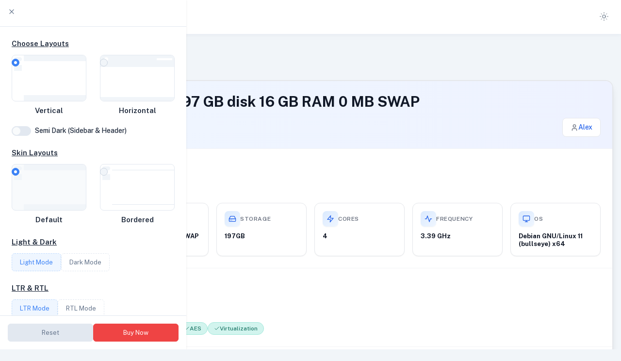

--- FILE ---
content_type: text/html; charset=UTF-8
request_url: https://yabsdb.com/yabs/iAu3SVWD
body_size: 9912
content:
<!DOCTYPE html>
<html lang="en" class="light scroll-smooth group" data-layout="horizontal" data-sidebar="light" data-sidebar-size="lg"
      data-mode="light" data-topbar="light" data-skin="light" data-navbar="sticky" data-content="boxed" dir="ltr">
<head>
    <meta charset="utf-8">
    <title>    5950X 4c @ 3.39 GHz 197 GB disk 16 GB RAM 0 MB SWAP 
 - YABSdb</title>
    <meta name="viewport" content="width=device-width, initial-scale=1.0, user-scalable=no">
    <meta content="YABS db server benchmarks" name="description">
    <link rel="shortcut icon" href="https://cdn.yabsdb.com/favicon.ico">
    <script src="https://cdn.yabsdb.com/build/js/layout.js"></script>
    <style>
    .card-hover {
        transition: all 0.3s cubic-bezier(0.4, 0, 0.2, 1);
    }
    .card-hover:hover {
        transform: translateY(-2px);
        box-shadow: 0 10px 25px -5px rgba(0, 0, 0, 0.1), 0 10px 10px -5px rgba(0, 0, 0, 0.04);
    }
    .action-button {
        transition: all 0.2s cubic-bezier(0.4, 0, 0.2, 1);
    }
    .action-button:hover {
        transform: translateY(-1px);
        box-shadow: 0 4px 12px rgba(0, 0, 0, 0.15);
    }
    
    /* Ensure table hover effects work properly in both light and dark modes */
    table tbody tr:hover {
        background-color: rgb(249, 250, 251);
        transition: background-color 0.2s ease;
    }
    
    .dark table tbody tr:hover {
        background-color: rgba(55, 65, 81, 0.5) !important;
    }
</style>
    <link rel="stylesheet" href="https://cdn.yabsdb.com/build/css/icons.min.css">
    <link rel="stylesheet" href="https://cdn.yabsdb.com/build/css/tailwind.min.css">
    <script type="application/javascript">var app_url = 'https://yabsdb.com' </script>
</head>
<body
    class="text-base bg-body-bg text-body font-public dark:text-zink-100 dark:bg-zink-800 group-data-[skin=bordered]:bg-body-bordered group-data-[skin=bordered]:dark:bg-zink-700">
<div class="group-data-[sidebar-size=sm]:min-h-sm group-data-[sidebar-size=sm]:relative">
    <div class="app-menu w-vertical-menu bg-vertical-menu ltr:border-r rtl:border-l border-vertical-menu-border fixed bottom-0 top-0 z-[1003] transition-all duration-75 ease-linear group-data-[sidebar-size=md]:w-vertical-menu-md group-data-[sidebar-size=sm]:w-vertical-menu-sm group-data-[sidebar-size=sm]:pt-header group-data-[sidebar=dark]:bg-vertical-menu-dark group-data-[sidebar=dark]:border-vertical-menu-dark group-data-[sidebar=brand]:bg-vertical-menu-brand group-data-[sidebar=brand]:border-vertical-menu-brand group-data-[sidebar=modern]:bg-gradient-to-tr group-data-[sidebar=modern]:to-vertical-menu-to-modern group-data-[sidebar=modern]:from-vertical-menu-form-modern group-data-[layout=horizontal]:w-full group-data-[layout=horizontal]:bottom-auto group-data-[layout=horizontal]:top-header hidden md:block print:hidden group-data-[sidebar-size=sm]:absolute group-data-[sidebar=modern]:border-vertical-menu-border-modern group-data-[layout=horizontal]:dark:bg-zink-700 group-data-[layout=horizontal]:border-t group-data-[layout=horizontal]:dark:border-zink-500 group-data-[layout=horizontal]:border-r-0 group-data-[sidebar=dark]:dark:bg-zink-700 group-data-[sidebar=dark]:dark:border-zink-600 group-data-[layout=horizontal]:group-data-[navbar=scroll]:absolute group-data-[layout=horizontal]:group-data-[navbar=bordered]:top-[calc(theme('spacing.header')_+_theme('spacing.4'))] group-data-[layout=horizontal]:group-data-[navbar=bordered]:inset-x-4 group-data-[layout=horizontal]:group-data-[navbar=hidden]:top-0 group-data-[layout=horizontal]:group-data-[navbar=hidden]:h-16 group-data-[layout=horizontal]:group-data-[navbar=bordered]:w-[calc(100%_-_2rem)] group-data-[layout=horizontal]:group-data-[navbar=bordered]:[&.sticky]:top-header group-data-[layout=horizontal]:group-data-[navbar=bordered]:rounded-b-md group-data-[layout=horizontal]:shadow-md group-data-[layout=horizontal]:shadow-slate-500/10 group-data-[layout=horizontal]:dark:shadow-zink-500/10 group-data-[layout=horizontal]:opacity-0">
    <div class="flex items-center justify-center px-5 text-center h-header group-data-[layout=horizontal]:hidden group-data-[sidebar-size=sm]:fixed group-data-[sidebar-size=sm]:top-0 group-data-[sidebar-size=sm]:bg-vertical-menu group-data-[sidebar-size=sm]:group-data-[sidebar=dark]:bg-vertical-menu-dark group-data-[sidebar-size=sm]:group-data-[sidebar=brand]:bg-vertical-menu-brand group-data-[sidebar-size=sm]:group-data-[sidebar=modern]:bg-gradient-to-br group-data-[sidebar-size=sm]:group-data-[sidebar=modern]:to-vertical-menu-to-modern group-data-[sidebar-size=sm]:group-data-[sidebar=modern]:from-vertical-menu-form-modern group-data-[sidebar-size=sm]:group-data-[sidebar=modern]:bg-vertical-menu-modern group-data-[sidebar-size=sm]:z-10 group-data-[sidebar-size=sm]:w-[calc(theme('spacing.vertical-menu-sm')_-_1px)] group-data-[sidebar-size=sm]:group-data-[sidebar=dark]:dark:bg-zink-700">
        <a href="https://yabsdb.com" class="group-data-[sidebar=dark]:hidden group-data-[sidebar=brand]:hidden group-data-[sidebar=modern]:hidden">
            <span class="hidden group-data-[sidebar-size=sm]:block">
                  YABS db
            </span>
            <span class="group-data-[sidebar-size=sm]:hidden">
          YABS db
            </span>
        </a>
        <a href="https://yabsdb.com" class="hidden group-data-[sidebar=dark]:block group-data-[sidebar=brand]:block group-data-[sidebar=modern]:block">
            <span class="hidden group-data-[sidebar-size=sm]:block">
                   YABS db
            </span>
            <span class="group-data-[sidebar-size=sm]:hidden">
                YABS db
            </span>
        </a>
        <button type="button" class="hidden p-0 float-end" id="vertical-hover">
            <i class="ri-record-circle-line"></i>
        </button>
    </div>

    <div id="scrollbar" class="group-data-[sidebar-size=md]:max-h-[calc(100vh_-_theme('spacing.header')_*_1.2)] group-data-[sidebar-size=lg]:max-h-[calc(100vh_-_theme('spacing.header')_*_1.2)] group-data-[layout=horizontal]:h-56 group-data-[layout=horizontal]:md:h-auto group-data-[layout=horizontal]:overflow-auto group-data-[layout=horizontal]:md:overflow-visible group-data-[layout=horizontal]:max-w-screen-2xl group-data-[layout=horizontal]:mx-auto">
        <div>
            <ul class="group-data-[layout=horizontal]:flex group-data-[layout=horizontal]:flex-col group-data-[layout=horizontal]:md:flex-row" id="navbar-nav">
                <li class="px-4 py-1 text-vertical-menu-item group-data-[sidebar=dark]:text-vertical-menu-item-dark group-data-[sidebar=brand]:text-vertical-menu-item-brand group-data-[sidebar=modern]:text-vertical-menu-item-modern uppercase font-medium text-[11px] cursor-default tracking-wider group-data-[sidebar-size=sm]:hidden group-data-[layout=horizontal]:hidden inline-block group-data-[sidebar-size=md]:block group-data-[sidebar-size=md]:underline group-data-[sidebar-size=md]:text-center group-data-[sidebar=dark]:dark:text-zink-200"><span ></span></li>

                <li class="relative group-data-[layout=horizontal]:shrink-0 group/sm">
    <a class="relative flex items-center ltr:pl-3 rtl:pr-3 ltr:pr-5 rtl:pl-5 mx-3 my-1 group/menu-link text-vertical-menu-item-font-size font-normal transition-all duration-75 ease-linear rounded-md py-2.5 text-vertical-menu-item hover:text-vertical-menu-item-hover hover:bg-vertical-menu-item-bg-hover [&.active]:text-vertical-menu-item-active [&.active]:bg-vertical-menu-item-bg-active group-data-[sidebar=dark]:text-vertical-menu-item-dark group-data-[sidebar=dark]:hover:text-vertical-menu-item-hover-dark group-data-[sidebar=dark]:dark:hover:text-custom-500 group-data-[layout=horizontal]:dark:hover:text-custom-500 group-data-[sidebar=dark]:hover:bg-vertical-menu-item-bg-hover-dark group-data-[sidebar=dark]:dark:hover:bg-zink-600 group-data-[sidebar=dark]:[&.active]:text-vertical-menu-item-active-dark group-data-[sidebar=dark]:[&.active]:bg-vertical-menu-item-bg-active-dark group-data-[sidebar=brand]:text-vertical-menu-item-brand group-data-[sidebar=brand]:hover:text-vertical-menu-item-hover-brand group-data-[sidebar=brand]:hover:bg-vertical-menu-item-bg-hover-brand group-data-[sidebar=brand]:[&.active]:bg-vertical-menu-item-bg-active-brand group-data-[sidebar=brand]:[&.active]:text-vertical-menu-item-active-brand group-data-[sidebar=modern]:text-vertical-menu-item-modern group-data-[sidebar=modern]:hover:bg-vertical-menu-item-bg-hover-modern group-data-[sidebar=modern]:hover:text-vertical-menu-item-hover-modern group-data-[sidebar=modern]:[&.active]:bg-vertical-menu-item-bg-active-modern group-data-[sidebar=modern]:[&.active]:text-vertical-menu-item-active-modern group-data-[sidebar-size=md]:block group-data-[sidebar-size=md]:text-center group-data-[sidebar-size=sm]:group-hover/sm:w-[calc(theme('spacing.vertical-menu-sm')_*_3.63)] group-data-[sidebar-size=sm]:group-hover/sm:bg-vertical-menu group-data-[sidebar-size=sm]:group-data-[sidebar=dark]:group-hover/sm:bg-vertical-menu-dark group-data-[sidebar-size=sm]:group-data-[sidebar=modern]:group-hover/sm:bg-vertical-menu-border-modern group-data-[sidebar-size=sm]:group-data-[sidebar=brand]:group-hover/sm:bg-vertical-menu-brand group-data-[sidebar-size=sm]:my-0 group-data-[sidebar-size=sm]:rounded-b-none group-data-[layout=horizontal]:m-0 group-data-[layout=horizontal]:ltr:pr-8 group-data-[layout=horizontal]:rtl:pl-8 group-data-[layout=horizontal]:hover:bg-transparent group-data-[layout=horizontal]:[&.active]:bg-transparent [&.dropdown-button]:before:absolute [&.dropdown-button]:[&.show]:before:content-['\ea4e'] [&.dropdown-button]:before:content-['\ea6e'] [&.dropdown-button]:before:font-remix ltr:[&.dropdown-button]:before:right-2 rtl:[&.dropdown-button]:before:left-2 [&.dropdown-button]:before:text-16 group-data-[sidebar-size=sm]:[&.dropdown-button]:before:hidden group-data-[sidebar-size=md]:[&.dropdown-button]:before:hidden group-data-[sidebar=dark]:dark:text-zink-200 group-data-[layout=horizontal]:dark:text-zink-200 group-data-[sidebar=dark]:[&.active]:dark:bg-zink-600 group-data-[layout=horizontal]:dark:[&.active]:text-custom-500 rtl:[&.dropdown-button]:before:rotate-180 group-data-[layout=horizontal]:[&.dropdown-button]:before:rotate-90 group-data-[layout=horizontal]:[&.dropdown-button]:[&.show]:before:rotate-0 rtl:[&.dropdown-button]:[&.show]:before:rotate-0"
       href="https://yabsdb.com">
        <span
            class="min-w-[1.75rem] group-data-[sidebar-size=sm]:h-[1.75rem] inline-block text-start text-[16px] group-data-[sidebar-size=md]:block group-data-[sidebar-size=sm]:flex group-data-[sidebar-size=sm]:items-center"><i
                data-lucide="school"
                class="h-4 group-data-[sidebar-size=sm]:h-5 group-data-[sidebar-size=sm]:w-5 transition group-hover/menu-link:animate-icons fill-slate-100 group-hover/menu-link:fill-blue-200 group-data-[sidebar=dark]:fill-vertical-menu-item-bg-active-dark group-data-[sidebar=dark]:dark:fill-zink-600 group-data-[layout=horizontal]:dark:fill-zink-600 group-data-[sidebar=brand]:fill-vertical-menu-item-bg-active-brand group-data-[sidebar=modern]:fill-vertical-menu-item-bg-active-modern group-data-[sidebar=dark]:group-hover/menu-link:fill-vertical-menu-item-bg-active-dark group-data-[sidebar=dark]:group-hover/menu-link:dark:fill-custom-500/20 group-data-[layout=horizontal]:dark:group-hover/menu-link:fill-custom-500/20 group-data-[sidebar=brand]:group-hover/menu-link:fill-vertical-menu-item-bg-active-brand group-data-[sidebar=modern]:group-hover/menu-link:fill-vertical-menu-item-bg-active-modern group-data-[sidebar-size=md]:block group-data-[sidebar-size=md]:mx-auto group-data-[sidebar-size=md]:mb-2"></i></span>
        <span
            class="group-data-[sidebar-size=sm]:ltr:pl-10 group-data-[sidebar-size=sm]:rtl:pr-10 align-middle group-data-[sidebar-size=sm]:group-hover/sm:block group-data-[sidebar-size=sm]:hidden ">Home</span>
    </a>
</li>
                <li class="px-4 py-1 text-vertical-menu-item group-data-[sidebar=dark]:text-vertical-menu-item-dark group-data-[sidebar=brand]:text-vertical-menu-item-brand group-data-[sidebar=modern]:text-vertical-menu-item-modern uppercase font-medium text-[11px] cursor-default tracking-wider group-data-[sidebar-size=sm]:hidden group-data-[layout=horizontal]:hidden inline-block group-data-[sidebar-size=md]:block group-data-[sidebar-size=md]:underline group-data-[sidebar-size=md]:text-center group-data-[sidebar=dark]:dark:text-zink-200"><span ></span></li>

                <li class="relative group-data-[layout=horizontal]:shrink-0 group/sm">
    <a class="relative flex items-center ltr:pl-3 rtl:pr-3 ltr:pr-5 rtl:pl-5 mx-3 my-1 group/menu-link text-vertical-menu-item-font-size font-normal transition-all duration-75 ease-linear rounded-md py-2.5 text-vertical-menu-item hover:text-vertical-menu-item-hover hover:bg-vertical-menu-item-bg-hover [&.active]:text-vertical-menu-item-active [&.active]:bg-vertical-menu-item-bg-active group-data-[sidebar=dark]:text-vertical-menu-item-dark group-data-[sidebar=dark]:hover:text-vertical-menu-item-hover-dark group-data-[sidebar=dark]:dark:hover:text-custom-500 group-data-[layout=horizontal]:dark:hover:text-custom-500 group-data-[sidebar=dark]:hover:bg-vertical-menu-item-bg-hover-dark group-data-[sidebar=dark]:dark:hover:bg-zink-600 group-data-[sidebar=dark]:[&.active]:text-vertical-menu-item-active-dark group-data-[sidebar=dark]:[&.active]:bg-vertical-menu-item-bg-active-dark group-data-[sidebar=brand]:text-vertical-menu-item-brand group-data-[sidebar=brand]:hover:text-vertical-menu-item-hover-brand group-data-[sidebar=brand]:hover:bg-vertical-menu-item-bg-hover-brand group-data-[sidebar=brand]:[&.active]:bg-vertical-menu-item-bg-active-brand group-data-[sidebar=brand]:[&.active]:text-vertical-menu-item-active-brand group-data-[sidebar=modern]:text-vertical-menu-item-modern group-data-[sidebar=modern]:hover:bg-vertical-menu-item-bg-hover-modern group-data-[sidebar=modern]:hover:text-vertical-menu-item-hover-modern group-data-[sidebar=modern]:[&.active]:bg-vertical-menu-item-bg-active-modern group-data-[sidebar=modern]:[&.active]:text-vertical-menu-item-active-modern group-data-[sidebar-size=md]:block group-data-[sidebar-size=md]:text-center group-data-[sidebar-size=sm]:group-hover/sm:w-[calc(theme('spacing.vertical-menu-sm')_*_3.63)] group-data-[sidebar-size=sm]:group-hover/sm:bg-vertical-menu group-data-[sidebar-size=sm]:group-data-[sidebar=dark]:group-hover/sm:bg-vertical-menu-dark group-data-[sidebar-size=sm]:group-data-[sidebar=modern]:group-hover/sm:bg-vertical-menu-border-modern group-data-[sidebar-size=sm]:group-data-[sidebar=brand]:group-hover/sm:bg-vertical-menu-brand group-data-[sidebar-size=sm]:my-0 group-data-[sidebar-size=sm]:rounded-b-none group-data-[layout=horizontal]:m-0 group-data-[layout=horizontal]:ltr:pr-8 group-data-[layout=horizontal]:rtl:pl-8 group-data-[layout=horizontal]:hover:bg-transparent group-data-[layout=horizontal]:[&.active]:bg-transparent [&.dropdown-button]:before:absolute [&.dropdown-button]:[&.show]:before:content-['\ea4e'] [&.dropdown-button]:before:content-['\ea6e'] [&.dropdown-button]:before:font-remix ltr:[&.dropdown-button]:before:right-2 rtl:[&.dropdown-button]:before:left-2 [&.dropdown-button]:before:text-16 group-data-[sidebar-size=sm]:[&.dropdown-button]:before:hidden group-data-[sidebar-size=md]:[&.dropdown-button]:before:hidden group-data-[sidebar=dark]:dark:text-zink-200 group-data-[layout=horizontal]:dark:text-zink-200 group-data-[sidebar=dark]:[&.active]:dark:bg-zink-600 group-data-[layout=horizontal]:dark:[&.active]:text-custom-500 rtl:[&.dropdown-button]:before:rotate-180 group-data-[layout=horizontal]:[&.dropdown-button]:before:rotate-90 group-data-[layout=horizontal]:[&.dropdown-button]:[&.show]:before:rotate-0 rtl:[&.dropdown-button]:[&.show]:before:rotate-0"
       href="https://yabsdb.com/yabs">
        <span
            class="min-w-[1.75rem] group-data-[sidebar-size=sm]:h-[1.75rem] inline-block text-start text-[16px] group-data-[sidebar-size=md]:block group-data-[sidebar-size=sm]:flex group-data-[sidebar-size=sm]:items-center"><i
                data-lucide="eye"
                class="h-4 group-data-[sidebar-size=sm]:h-5 group-data-[sidebar-size=sm]:w-5 transition group-hover/menu-link:animate-icons fill-slate-100 group-hover/menu-link:fill-blue-200 group-data-[sidebar=dark]:fill-vertical-menu-item-bg-active-dark group-data-[sidebar=dark]:dark:fill-zink-600 group-data-[layout=horizontal]:dark:fill-zink-600 group-data-[sidebar=brand]:fill-vertical-menu-item-bg-active-brand group-data-[sidebar=modern]:fill-vertical-menu-item-bg-active-modern group-data-[sidebar=dark]:group-hover/menu-link:fill-vertical-menu-item-bg-active-dark group-data-[sidebar=dark]:group-hover/menu-link:dark:fill-custom-500/20 group-data-[layout=horizontal]:dark:group-hover/menu-link:fill-custom-500/20 group-data-[sidebar=brand]:group-hover/menu-link:fill-vertical-menu-item-bg-active-brand group-data-[sidebar=modern]:group-hover/menu-link:fill-vertical-menu-item-bg-active-modern group-data-[sidebar-size=md]:block group-data-[sidebar-size=md]:mx-auto group-data-[sidebar-size=md]:mb-2"></i></span>
        <span
            class="group-data-[sidebar-size=sm]:ltr:pl-10 group-data-[sidebar-size=sm]:rtl:pr-10 align-middle group-data-[sidebar-size=sm]:group-hover/sm:block group-data-[sidebar-size=sm]:hidden ">YABS</span>
    </a>
</li>
                <li class="relative group-data-[layout=horizontal]:shrink-0 group/sm">
    <a class="relative flex items-center ltr:pl-3 rtl:pr-3 ltr:pr-5 rtl:pl-5 mx-3 my-1 group/menu-link text-vertical-menu-item-font-size font-normal transition-all duration-75 ease-linear rounded-md py-2.5 text-vertical-menu-item hover:text-vertical-menu-item-hover hover:bg-vertical-menu-item-bg-hover [&.active]:text-vertical-menu-item-active [&.active]:bg-vertical-menu-item-bg-active group-data-[sidebar=dark]:text-vertical-menu-item-dark group-data-[sidebar=dark]:hover:text-vertical-menu-item-hover-dark group-data-[sidebar=dark]:dark:hover:text-custom-500 group-data-[layout=horizontal]:dark:hover:text-custom-500 group-data-[sidebar=dark]:hover:bg-vertical-menu-item-bg-hover-dark group-data-[sidebar=dark]:dark:hover:bg-zink-600 group-data-[sidebar=dark]:[&.active]:text-vertical-menu-item-active-dark group-data-[sidebar=dark]:[&.active]:bg-vertical-menu-item-bg-active-dark group-data-[sidebar=brand]:text-vertical-menu-item-brand group-data-[sidebar=brand]:hover:text-vertical-menu-item-hover-brand group-data-[sidebar=brand]:hover:bg-vertical-menu-item-bg-hover-brand group-data-[sidebar=brand]:[&.active]:bg-vertical-menu-item-bg-active-brand group-data-[sidebar=brand]:[&.active]:text-vertical-menu-item-active-brand group-data-[sidebar=modern]:text-vertical-menu-item-modern group-data-[sidebar=modern]:hover:bg-vertical-menu-item-bg-hover-modern group-data-[sidebar=modern]:hover:text-vertical-menu-item-hover-modern group-data-[sidebar=modern]:[&.active]:bg-vertical-menu-item-bg-active-modern group-data-[sidebar=modern]:[&.active]:text-vertical-menu-item-active-modern group-data-[sidebar-size=md]:block group-data-[sidebar-size=md]:text-center group-data-[sidebar-size=sm]:group-hover/sm:w-[calc(theme('spacing.vertical-menu-sm')_*_3.63)] group-data-[sidebar-size=sm]:group-hover/sm:bg-vertical-menu group-data-[sidebar-size=sm]:group-data-[sidebar=dark]:group-hover/sm:bg-vertical-menu-dark group-data-[sidebar-size=sm]:group-data-[sidebar=modern]:group-hover/sm:bg-vertical-menu-border-modern group-data-[sidebar-size=sm]:group-data-[sidebar=brand]:group-hover/sm:bg-vertical-menu-brand group-data-[sidebar-size=sm]:my-0 group-data-[sidebar-size=sm]:rounded-b-none group-data-[layout=horizontal]:m-0 group-data-[layout=horizontal]:ltr:pr-8 group-data-[layout=horizontal]:rtl:pl-8 group-data-[layout=horizontal]:hover:bg-transparent group-data-[layout=horizontal]:[&.active]:bg-transparent [&.dropdown-button]:before:absolute [&.dropdown-button]:[&.show]:before:content-['\ea4e'] [&.dropdown-button]:before:content-['\ea6e'] [&.dropdown-button]:before:font-remix ltr:[&.dropdown-button]:before:right-2 rtl:[&.dropdown-button]:before:left-2 [&.dropdown-button]:before:text-16 group-data-[sidebar-size=sm]:[&.dropdown-button]:before:hidden group-data-[sidebar-size=md]:[&.dropdown-button]:before:hidden group-data-[sidebar=dark]:dark:text-zink-200 group-data-[layout=horizontal]:dark:text-zink-200 group-data-[sidebar=dark]:[&.active]:dark:bg-zink-600 group-data-[layout=horizontal]:dark:[&.active]:text-custom-500 rtl:[&.dropdown-button]:before:rotate-180 group-data-[layout=horizontal]:[&.dropdown-button]:before:rotate-90 group-data-[layout=horizontal]:[&.dropdown-button]:[&.show]:before:rotate-0 rtl:[&.dropdown-button]:[&.show]:before:rotate-0"
       href="https://yabsdb.com/yabs/network">
        <span
            class="min-w-[1.75rem] group-data-[sidebar-size=sm]:h-[1.75rem] inline-block text-start text-[16px] group-data-[sidebar-size=md]:block group-data-[sidebar-size=sm]:flex group-data-[sidebar-size=sm]:items-center"><i
                data-lucide="eye"
                class="h-4 group-data-[sidebar-size=sm]:h-5 group-data-[sidebar-size=sm]:w-5 transition group-hover/menu-link:animate-icons fill-slate-100 group-hover/menu-link:fill-blue-200 group-data-[sidebar=dark]:fill-vertical-menu-item-bg-active-dark group-data-[sidebar=dark]:dark:fill-zink-600 group-data-[layout=horizontal]:dark:fill-zink-600 group-data-[sidebar=brand]:fill-vertical-menu-item-bg-active-brand group-data-[sidebar=modern]:fill-vertical-menu-item-bg-active-modern group-data-[sidebar=dark]:group-hover/menu-link:fill-vertical-menu-item-bg-active-dark group-data-[sidebar=dark]:group-hover/menu-link:dark:fill-custom-500/20 group-data-[layout=horizontal]:dark:group-hover/menu-link:fill-custom-500/20 group-data-[sidebar=brand]:group-hover/menu-link:fill-vertical-menu-item-bg-active-brand group-data-[sidebar=modern]:group-hover/menu-link:fill-vertical-menu-item-bg-active-modern group-data-[sidebar-size=md]:block group-data-[sidebar-size=md]:mx-auto group-data-[sidebar-size=md]:mb-2"></i></span>
        <span
            class="group-data-[sidebar-size=sm]:ltr:pl-10 group-data-[sidebar-size=sm]:rtl:pr-10 align-middle group-data-[sidebar-size=sm]:group-hover/sm:block group-data-[sidebar-size=sm]:hidden ">Network</span>
    </a>
</li>
                <li class="relative group-data-[layout=horizontal]:shrink-0 group/sm">
    <a class="relative flex items-center ltr:pl-3 rtl:pr-3 ltr:pr-5 rtl:pl-5 mx-3 my-1 group/menu-link text-vertical-menu-item-font-size font-normal transition-all duration-75 ease-linear rounded-md py-2.5 text-vertical-menu-item hover:text-vertical-menu-item-hover hover:bg-vertical-menu-item-bg-hover [&.active]:text-vertical-menu-item-active [&.active]:bg-vertical-menu-item-bg-active group-data-[sidebar=dark]:text-vertical-menu-item-dark group-data-[sidebar=dark]:hover:text-vertical-menu-item-hover-dark group-data-[sidebar=dark]:dark:hover:text-custom-500 group-data-[layout=horizontal]:dark:hover:text-custom-500 group-data-[sidebar=dark]:hover:bg-vertical-menu-item-bg-hover-dark group-data-[sidebar=dark]:dark:hover:bg-zink-600 group-data-[sidebar=dark]:[&.active]:text-vertical-menu-item-active-dark group-data-[sidebar=dark]:[&.active]:bg-vertical-menu-item-bg-active-dark group-data-[sidebar=brand]:text-vertical-menu-item-brand group-data-[sidebar=brand]:hover:text-vertical-menu-item-hover-brand group-data-[sidebar=brand]:hover:bg-vertical-menu-item-bg-hover-brand group-data-[sidebar=brand]:[&.active]:bg-vertical-menu-item-bg-active-brand group-data-[sidebar=brand]:[&.active]:text-vertical-menu-item-active-brand group-data-[sidebar=modern]:text-vertical-menu-item-modern group-data-[sidebar=modern]:hover:bg-vertical-menu-item-bg-hover-modern group-data-[sidebar=modern]:hover:text-vertical-menu-item-hover-modern group-data-[sidebar=modern]:[&.active]:bg-vertical-menu-item-bg-active-modern group-data-[sidebar=modern]:[&.active]:text-vertical-menu-item-active-modern group-data-[sidebar-size=md]:block group-data-[sidebar-size=md]:text-center group-data-[sidebar-size=sm]:group-hover/sm:w-[calc(theme('spacing.vertical-menu-sm')_*_3.63)] group-data-[sidebar-size=sm]:group-hover/sm:bg-vertical-menu group-data-[sidebar-size=sm]:group-data-[sidebar=dark]:group-hover/sm:bg-vertical-menu-dark group-data-[sidebar-size=sm]:group-data-[sidebar=modern]:group-hover/sm:bg-vertical-menu-border-modern group-data-[sidebar-size=sm]:group-data-[sidebar=brand]:group-hover/sm:bg-vertical-menu-brand group-data-[sidebar-size=sm]:my-0 group-data-[sidebar-size=sm]:rounded-b-none group-data-[layout=horizontal]:m-0 group-data-[layout=horizontal]:ltr:pr-8 group-data-[layout=horizontal]:rtl:pl-8 group-data-[layout=horizontal]:hover:bg-transparent group-data-[layout=horizontal]:[&.active]:bg-transparent [&.dropdown-button]:before:absolute [&.dropdown-button]:[&.show]:before:content-['\ea4e'] [&.dropdown-button]:before:content-['\ea6e'] [&.dropdown-button]:before:font-remix ltr:[&.dropdown-button]:before:right-2 rtl:[&.dropdown-button]:before:left-2 [&.dropdown-button]:before:text-16 group-data-[sidebar-size=sm]:[&.dropdown-button]:before:hidden group-data-[sidebar-size=md]:[&.dropdown-button]:before:hidden group-data-[sidebar=dark]:dark:text-zink-200 group-data-[layout=horizontal]:dark:text-zink-200 group-data-[sidebar=dark]:[&.active]:dark:bg-zink-600 group-data-[layout=horizontal]:dark:[&.active]:text-custom-500 rtl:[&.dropdown-button]:before:rotate-180 group-data-[layout=horizontal]:[&.dropdown-button]:before:rotate-90 group-data-[layout=horizontal]:[&.dropdown-button]:[&.show]:before:rotate-0 rtl:[&.dropdown-button]:[&.show]:before:rotate-0"
       href="https://yabsdb.com/yabs/disk">
        <span
            class="min-w-[1.75rem] group-data-[sidebar-size=sm]:h-[1.75rem] inline-block text-start text-[16px] group-data-[sidebar-size=md]:block group-data-[sidebar-size=sm]:flex group-data-[sidebar-size=sm]:items-center"><i
                data-lucide="eye"
                class="h-4 group-data-[sidebar-size=sm]:h-5 group-data-[sidebar-size=sm]:w-5 transition group-hover/menu-link:animate-icons fill-slate-100 group-hover/menu-link:fill-blue-200 group-data-[sidebar=dark]:fill-vertical-menu-item-bg-active-dark group-data-[sidebar=dark]:dark:fill-zink-600 group-data-[layout=horizontal]:dark:fill-zink-600 group-data-[sidebar=brand]:fill-vertical-menu-item-bg-active-brand group-data-[sidebar=modern]:fill-vertical-menu-item-bg-active-modern group-data-[sidebar=dark]:group-hover/menu-link:fill-vertical-menu-item-bg-active-dark group-data-[sidebar=dark]:group-hover/menu-link:dark:fill-custom-500/20 group-data-[layout=horizontal]:dark:group-hover/menu-link:fill-custom-500/20 group-data-[sidebar=brand]:group-hover/menu-link:fill-vertical-menu-item-bg-active-brand group-data-[sidebar=modern]:group-hover/menu-link:fill-vertical-menu-item-bg-active-modern group-data-[sidebar-size=md]:block group-data-[sidebar-size=md]:mx-auto group-data-[sidebar-size=md]:mb-2"></i></span>
        <span
            class="group-data-[sidebar-size=sm]:ltr:pl-10 group-data-[sidebar-size=sm]:rtl:pr-10 align-middle group-data-[sidebar-size=sm]:group-hover/sm:block group-data-[sidebar-size=sm]:hidden ">Disk</span>
    </a>
</li>
                <li class="relative group-data-[layout=horizontal]:shrink-0 group/sm">
    <a class="relative flex items-center ltr:pl-3 rtl:pr-3 ltr:pr-5 rtl:pl-5 mx-3 my-1 group/menu-link text-vertical-menu-item-font-size font-normal transition-all duration-75 ease-linear rounded-md py-2.5 text-vertical-menu-item hover:text-vertical-menu-item-hover hover:bg-vertical-menu-item-bg-hover [&.active]:text-vertical-menu-item-active [&.active]:bg-vertical-menu-item-bg-active group-data-[sidebar=dark]:text-vertical-menu-item-dark group-data-[sidebar=dark]:hover:text-vertical-menu-item-hover-dark group-data-[sidebar=dark]:dark:hover:text-custom-500 group-data-[layout=horizontal]:dark:hover:text-custom-500 group-data-[sidebar=dark]:hover:bg-vertical-menu-item-bg-hover-dark group-data-[sidebar=dark]:dark:hover:bg-zink-600 group-data-[sidebar=dark]:[&.active]:text-vertical-menu-item-active-dark group-data-[sidebar=dark]:[&.active]:bg-vertical-menu-item-bg-active-dark group-data-[sidebar=brand]:text-vertical-menu-item-brand group-data-[sidebar=brand]:hover:text-vertical-menu-item-hover-brand group-data-[sidebar=brand]:hover:bg-vertical-menu-item-bg-hover-brand group-data-[sidebar=brand]:[&.active]:bg-vertical-menu-item-bg-active-brand group-data-[sidebar=brand]:[&.active]:text-vertical-menu-item-active-brand group-data-[sidebar=modern]:text-vertical-menu-item-modern group-data-[sidebar=modern]:hover:bg-vertical-menu-item-bg-hover-modern group-data-[sidebar=modern]:hover:text-vertical-menu-item-hover-modern group-data-[sidebar=modern]:[&.active]:bg-vertical-menu-item-bg-active-modern group-data-[sidebar=modern]:[&.active]:text-vertical-menu-item-active-modern group-data-[sidebar-size=md]:block group-data-[sidebar-size=md]:text-center group-data-[sidebar-size=sm]:group-hover/sm:w-[calc(theme('spacing.vertical-menu-sm')_*_3.63)] group-data-[sidebar-size=sm]:group-hover/sm:bg-vertical-menu group-data-[sidebar-size=sm]:group-data-[sidebar=dark]:group-hover/sm:bg-vertical-menu-dark group-data-[sidebar-size=sm]:group-data-[sidebar=modern]:group-hover/sm:bg-vertical-menu-border-modern group-data-[sidebar-size=sm]:group-data-[sidebar=brand]:group-hover/sm:bg-vertical-menu-brand group-data-[sidebar-size=sm]:my-0 group-data-[sidebar-size=sm]:rounded-b-none group-data-[layout=horizontal]:m-0 group-data-[layout=horizontal]:ltr:pr-8 group-data-[layout=horizontal]:rtl:pl-8 group-data-[layout=horizontal]:hover:bg-transparent group-data-[layout=horizontal]:[&.active]:bg-transparent [&.dropdown-button]:before:absolute [&.dropdown-button]:[&.show]:before:content-['\ea4e'] [&.dropdown-button]:before:content-['\ea6e'] [&.dropdown-button]:before:font-remix ltr:[&.dropdown-button]:before:right-2 rtl:[&.dropdown-button]:before:left-2 [&.dropdown-button]:before:text-16 group-data-[sidebar-size=sm]:[&.dropdown-button]:before:hidden group-data-[sidebar-size=md]:[&.dropdown-button]:before:hidden group-data-[sidebar=dark]:dark:text-zink-200 group-data-[layout=horizontal]:dark:text-zink-200 group-data-[sidebar=dark]:[&.active]:dark:bg-zink-600 group-data-[layout=horizontal]:dark:[&.active]:text-custom-500 rtl:[&.dropdown-button]:before:rotate-180 group-data-[layout=horizontal]:[&.dropdown-button]:before:rotate-90 group-data-[layout=horizontal]:[&.dropdown-button]:[&.show]:before:rotate-0 rtl:[&.dropdown-button]:[&.show]:before:rotate-0"
       href="https://yabsdb.com/vortex">
        <span
            class="min-w-[1.75rem] group-data-[sidebar-size=sm]:h-[1.75rem] inline-block text-start text-[16px] group-data-[sidebar-size=md]:block group-data-[sidebar-size=sm]:flex group-data-[sidebar-size=sm]:items-center"><i
                data-lucide="table-2"
                class="h-4 group-data-[sidebar-size=sm]:h-5 group-data-[sidebar-size=sm]:w-5 transition group-hover/menu-link:animate-icons fill-slate-100 group-hover/menu-link:fill-blue-200 group-data-[sidebar=dark]:fill-vertical-menu-item-bg-active-dark group-data-[sidebar=dark]:dark:fill-zink-600 group-data-[layout=horizontal]:dark:fill-zink-600 group-data-[sidebar=brand]:fill-vertical-menu-item-bg-active-brand group-data-[sidebar=modern]:fill-vertical-menu-item-bg-active-modern group-data-[sidebar=dark]:group-hover/menu-link:fill-vertical-menu-item-bg-active-dark group-data-[sidebar=dark]:group-hover/menu-link:dark:fill-custom-500/20 group-data-[layout=horizontal]:dark:group-hover/menu-link:fill-custom-500/20 group-data-[sidebar=brand]:group-hover/menu-link:fill-vertical-menu-item-bg-active-brand group-data-[sidebar=modern]:group-hover/menu-link:fill-vertical-menu-item-bg-active-modern group-data-[sidebar-size=md]:block group-data-[sidebar-size=md]:mx-auto group-data-[sidebar-size=md]:mb-2"></i></span>
        <span
            class="group-data-[sidebar-size=sm]:ltr:pl-10 group-data-[sidebar-size=sm]:rtl:pr-10 align-middle group-data-[sidebar-size=sm]:group-hover/sm:block group-data-[sidebar-size=sm]:hidden ">Vortex</span>
    </a>
</li>
                <li class="relative group-data-[layout=horizontal]:shrink-0 group/sm">
    <a class="relative flex items-center ltr:pl-3 rtl:pr-3 ltr:pr-5 rtl:pl-5 mx-3 my-1 group/menu-link text-vertical-menu-item-font-size font-normal transition-all duration-75 ease-linear rounded-md py-2.5 text-vertical-menu-item hover:text-vertical-menu-item-hover hover:bg-vertical-menu-item-bg-hover [&.active]:text-vertical-menu-item-active [&.active]:bg-vertical-menu-item-bg-active group-data-[sidebar=dark]:text-vertical-menu-item-dark group-data-[sidebar=dark]:hover:text-vertical-menu-item-hover-dark group-data-[sidebar=dark]:dark:hover:text-custom-500 group-data-[layout=horizontal]:dark:hover:text-custom-500 group-data-[sidebar=dark]:hover:bg-vertical-menu-item-bg-hover-dark group-data-[sidebar=dark]:dark:hover:bg-zink-600 group-data-[sidebar=dark]:[&.active]:text-vertical-menu-item-active-dark group-data-[sidebar=dark]:[&.active]:bg-vertical-menu-item-bg-active-dark group-data-[sidebar=brand]:text-vertical-menu-item-brand group-data-[sidebar=brand]:hover:text-vertical-menu-item-hover-brand group-data-[sidebar=brand]:hover:bg-vertical-menu-item-bg-hover-brand group-data-[sidebar=brand]:[&.active]:bg-vertical-menu-item-bg-active-brand group-data-[sidebar=brand]:[&.active]:text-vertical-menu-item-active-brand group-data-[sidebar=modern]:text-vertical-menu-item-modern group-data-[sidebar=modern]:hover:bg-vertical-menu-item-bg-hover-modern group-data-[sidebar=modern]:hover:text-vertical-menu-item-hover-modern group-data-[sidebar=modern]:[&.active]:bg-vertical-menu-item-bg-active-modern group-data-[sidebar=modern]:[&.active]:text-vertical-menu-item-active-modern group-data-[sidebar-size=md]:block group-data-[sidebar-size=md]:text-center group-data-[sidebar-size=sm]:group-hover/sm:w-[calc(theme('spacing.vertical-menu-sm')_*_3.63)] group-data-[sidebar-size=sm]:group-hover/sm:bg-vertical-menu group-data-[sidebar-size=sm]:group-data-[sidebar=dark]:group-hover/sm:bg-vertical-menu-dark group-data-[sidebar-size=sm]:group-data-[sidebar=modern]:group-hover/sm:bg-vertical-menu-border-modern group-data-[sidebar-size=sm]:group-data-[sidebar=brand]:group-hover/sm:bg-vertical-menu-brand group-data-[sidebar-size=sm]:my-0 group-data-[sidebar-size=sm]:rounded-b-none group-data-[layout=horizontal]:m-0 group-data-[layout=horizontal]:ltr:pr-8 group-data-[layout=horizontal]:rtl:pl-8 group-data-[layout=horizontal]:hover:bg-transparent group-data-[layout=horizontal]:[&.active]:bg-transparent [&.dropdown-button]:before:absolute [&.dropdown-button]:[&.show]:before:content-['\ea4e'] [&.dropdown-button]:before:content-['\ea6e'] [&.dropdown-button]:before:font-remix ltr:[&.dropdown-button]:before:right-2 rtl:[&.dropdown-button]:before:left-2 [&.dropdown-button]:before:text-16 group-data-[sidebar-size=sm]:[&.dropdown-button]:before:hidden group-data-[sidebar-size=md]:[&.dropdown-button]:before:hidden group-data-[sidebar=dark]:dark:text-zink-200 group-data-[layout=horizontal]:dark:text-zink-200 group-data-[sidebar=dark]:[&.active]:dark:bg-zink-600 group-data-[layout=horizontal]:dark:[&.active]:text-custom-500 rtl:[&.dropdown-button]:before:rotate-180 group-data-[layout=horizontal]:[&.dropdown-button]:before:rotate-90 group-data-[layout=horizontal]:[&.dropdown-button]:[&.show]:before:rotate-0 rtl:[&.dropdown-button]:[&.show]:before:rotate-0"
       href="https://yabsdb.com/cpus">
        <span
            class="min-w-[1.75rem] group-data-[sidebar-size=sm]:h-[1.75rem] inline-block text-start text-[16px] group-data-[sidebar-size=md]:block group-data-[sidebar-size=sm]:flex group-data-[sidebar-size=sm]:items-center"><i
                data-lucide="cpu"
                class="h-4 group-data-[sidebar-size=sm]:h-5 group-data-[sidebar-size=sm]:w-5 transition group-hover/menu-link:animate-icons fill-slate-100 group-hover/menu-link:fill-blue-200 group-data-[sidebar=dark]:fill-vertical-menu-item-bg-active-dark group-data-[sidebar=dark]:dark:fill-zink-600 group-data-[layout=horizontal]:dark:fill-zink-600 group-data-[sidebar=brand]:fill-vertical-menu-item-bg-active-brand group-data-[sidebar=modern]:fill-vertical-menu-item-bg-active-modern group-data-[sidebar=dark]:group-hover/menu-link:fill-vertical-menu-item-bg-active-dark group-data-[sidebar=dark]:group-hover/menu-link:dark:fill-custom-500/20 group-data-[layout=horizontal]:dark:group-hover/menu-link:fill-custom-500/20 group-data-[sidebar=brand]:group-hover/menu-link:fill-vertical-menu-item-bg-active-brand group-data-[sidebar=modern]:group-hover/menu-link:fill-vertical-menu-item-bg-active-modern group-data-[sidebar-size=md]:block group-data-[sidebar-size=md]:mx-auto group-data-[sidebar-size=md]:mb-2"></i></span>
        <span
            class="group-data-[sidebar-size=sm]:ltr:pl-10 group-data-[sidebar-size=sm]:rtl:pr-10 align-middle group-data-[sidebar-size=sm]:group-hover/sm:block group-data-[sidebar-size=sm]:hidden ">CPUs</span>
    </a>
</li>
                <li class="relative group-data-[layout=horizontal]:shrink-0 group/sm">
    <a class="relative flex items-center ltr:pl-3 rtl:pr-3 ltr:pr-5 rtl:pl-5 mx-3 my-1 group/menu-link text-vertical-menu-item-font-size font-normal transition-all duration-75 ease-linear rounded-md py-2.5 text-vertical-menu-item hover:text-vertical-menu-item-hover hover:bg-vertical-menu-item-bg-hover [&.active]:text-vertical-menu-item-active [&.active]:bg-vertical-menu-item-bg-active group-data-[sidebar=dark]:text-vertical-menu-item-dark group-data-[sidebar=dark]:hover:text-vertical-menu-item-hover-dark group-data-[sidebar=dark]:dark:hover:text-custom-500 group-data-[layout=horizontal]:dark:hover:text-custom-500 group-data-[sidebar=dark]:hover:bg-vertical-menu-item-bg-hover-dark group-data-[sidebar=dark]:dark:hover:bg-zink-600 group-data-[sidebar=dark]:[&.active]:text-vertical-menu-item-active-dark group-data-[sidebar=dark]:[&.active]:bg-vertical-menu-item-bg-active-dark group-data-[sidebar=brand]:text-vertical-menu-item-brand group-data-[sidebar=brand]:hover:text-vertical-menu-item-hover-brand group-data-[sidebar=brand]:hover:bg-vertical-menu-item-bg-hover-brand group-data-[sidebar=brand]:[&.active]:bg-vertical-menu-item-bg-active-brand group-data-[sidebar=brand]:[&.active]:text-vertical-menu-item-active-brand group-data-[sidebar=modern]:text-vertical-menu-item-modern group-data-[sidebar=modern]:hover:bg-vertical-menu-item-bg-hover-modern group-data-[sidebar=modern]:hover:text-vertical-menu-item-hover-modern group-data-[sidebar=modern]:[&.active]:bg-vertical-menu-item-bg-active-modern group-data-[sidebar=modern]:[&.active]:text-vertical-menu-item-active-modern group-data-[sidebar-size=md]:block group-data-[sidebar-size=md]:text-center group-data-[sidebar-size=sm]:group-hover/sm:w-[calc(theme('spacing.vertical-menu-sm')_*_3.63)] group-data-[sidebar-size=sm]:group-hover/sm:bg-vertical-menu group-data-[sidebar-size=sm]:group-data-[sidebar=dark]:group-hover/sm:bg-vertical-menu-dark group-data-[sidebar-size=sm]:group-data-[sidebar=modern]:group-hover/sm:bg-vertical-menu-border-modern group-data-[sidebar-size=sm]:group-data-[sidebar=brand]:group-hover/sm:bg-vertical-menu-brand group-data-[sidebar-size=sm]:my-0 group-data-[sidebar-size=sm]:rounded-b-none group-data-[layout=horizontal]:m-0 group-data-[layout=horizontal]:ltr:pr-8 group-data-[layout=horizontal]:rtl:pl-8 group-data-[layout=horizontal]:hover:bg-transparent group-data-[layout=horizontal]:[&.active]:bg-transparent [&.dropdown-button]:before:absolute [&.dropdown-button]:[&.show]:before:content-['\ea4e'] [&.dropdown-button]:before:content-['\ea6e'] [&.dropdown-button]:before:font-remix ltr:[&.dropdown-button]:before:right-2 rtl:[&.dropdown-button]:before:left-2 [&.dropdown-button]:before:text-16 group-data-[sidebar-size=sm]:[&.dropdown-button]:before:hidden group-data-[sidebar-size=md]:[&.dropdown-button]:before:hidden group-data-[sidebar=dark]:dark:text-zink-200 group-data-[layout=horizontal]:dark:text-zink-200 group-data-[sidebar=dark]:[&.active]:dark:bg-zink-600 group-data-[layout=horizontal]:dark:[&.active]:text-custom-500 rtl:[&.dropdown-button]:before:rotate-180 group-data-[layout=horizontal]:[&.dropdown-button]:before:rotate-90 group-data-[layout=horizontal]:[&.dropdown-button]:[&.show]:before:rotate-0 rtl:[&.dropdown-button]:[&.show]:before:rotate-0"
       href="https://yabsdb.com/speed-test">
        <span
            class="min-w-[1.75rem] group-data-[sidebar-size=sm]:h-[1.75rem] inline-block text-start text-[16px] group-data-[sidebar-size=md]:block group-data-[sidebar-size=sm]:flex group-data-[sidebar-size=sm]:items-center"><i
                data-lucide="arrow-down-up"
                class="h-4 group-data-[sidebar-size=sm]:h-5 group-data-[sidebar-size=sm]:w-5 transition group-hover/menu-link:animate-icons fill-slate-100 group-hover/menu-link:fill-blue-200 group-data-[sidebar=dark]:fill-vertical-menu-item-bg-active-dark group-data-[sidebar=dark]:dark:fill-zink-600 group-data-[layout=horizontal]:dark:fill-zink-600 group-data-[sidebar=brand]:fill-vertical-menu-item-bg-active-brand group-data-[sidebar=modern]:fill-vertical-menu-item-bg-active-modern group-data-[sidebar=dark]:group-hover/menu-link:fill-vertical-menu-item-bg-active-dark group-data-[sidebar=dark]:group-hover/menu-link:dark:fill-custom-500/20 group-data-[layout=horizontal]:dark:group-hover/menu-link:fill-custom-500/20 group-data-[sidebar=brand]:group-hover/menu-link:fill-vertical-menu-item-bg-active-brand group-data-[sidebar=modern]:group-hover/menu-link:fill-vertical-menu-item-bg-active-modern group-data-[sidebar-size=md]:block group-data-[sidebar-size=md]:mx-auto group-data-[sidebar-size=md]:mb-2"></i></span>
        <span
            class="group-data-[sidebar-size=sm]:ltr:pl-10 group-data-[sidebar-size=sm]:rtl:pr-10 align-middle group-data-[sidebar-size=sm]:group-hover/sm:block group-data-[sidebar-size=sm]:hidden ">Speed Tests</span>
    </a>
</li>
                <li class="relative group-data-[layout=horizontal]:shrink-0 group/sm">
    <a class="relative flex items-center ltr:pl-3 rtl:pr-3 ltr:pr-5 rtl:pl-5 mx-3 my-1 group/menu-link text-vertical-menu-item-font-size font-normal transition-all duration-75 ease-linear rounded-md py-2.5 text-vertical-menu-item hover:text-vertical-menu-item-hover hover:bg-vertical-menu-item-bg-hover [&.active]:text-vertical-menu-item-active [&.active]:bg-vertical-menu-item-bg-active group-data-[sidebar=dark]:text-vertical-menu-item-dark group-data-[sidebar=dark]:hover:text-vertical-menu-item-hover-dark group-data-[sidebar=dark]:dark:hover:text-custom-500 group-data-[layout=horizontal]:dark:hover:text-custom-500 group-data-[sidebar=dark]:hover:bg-vertical-menu-item-bg-hover-dark group-data-[sidebar=dark]:dark:hover:bg-zink-600 group-data-[sidebar=dark]:[&.active]:text-vertical-menu-item-active-dark group-data-[sidebar=dark]:[&.active]:bg-vertical-menu-item-bg-active-dark group-data-[sidebar=brand]:text-vertical-menu-item-brand group-data-[sidebar=brand]:hover:text-vertical-menu-item-hover-brand group-data-[sidebar=brand]:hover:bg-vertical-menu-item-bg-hover-brand group-data-[sidebar=brand]:[&.active]:bg-vertical-menu-item-bg-active-brand group-data-[sidebar=brand]:[&.active]:text-vertical-menu-item-active-brand group-data-[sidebar=modern]:text-vertical-menu-item-modern group-data-[sidebar=modern]:hover:bg-vertical-menu-item-bg-hover-modern group-data-[sidebar=modern]:hover:text-vertical-menu-item-hover-modern group-data-[sidebar=modern]:[&.active]:bg-vertical-menu-item-bg-active-modern group-data-[sidebar=modern]:[&.active]:text-vertical-menu-item-active-modern group-data-[sidebar-size=md]:block group-data-[sidebar-size=md]:text-center group-data-[sidebar-size=sm]:group-hover/sm:w-[calc(theme('spacing.vertical-menu-sm')_*_3.63)] group-data-[sidebar-size=sm]:group-hover/sm:bg-vertical-menu group-data-[sidebar-size=sm]:group-data-[sidebar=dark]:group-hover/sm:bg-vertical-menu-dark group-data-[sidebar-size=sm]:group-data-[sidebar=modern]:group-hover/sm:bg-vertical-menu-border-modern group-data-[sidebar-size=sm]:group-data-[sidebar=brand]:group-hover/sm:bg-vertical-menu-brand group-data-[sidebar-size=sm]:my-0 group-data-[sidebar-size=sm]:rounded-b-none group-data-[layout=horizontal]:m-0 group-data-[layout=horizontal]:ltr:pr-8 group-data-[layout=horizontal]:rtl:pl-8 group-data-[layout=horizontal]:hover:bg-transparent group-data-[layout=horizontal]:[&.active]:bg-transparent [&.dropdown-button]:before:absolute [&.dropdown-button]:[&.show]:before:content-['\ea4e'] [&.dropdown-button]:before:content-['\ea6e'] [&.dropdown-button]:before:font-remix ltr:[&.dropdown-button]:before:right-2 rtl:[&.dropdown-button]:before:left-2 [&.dropdown-button]:before:text-16 group-data-[sidebar-size=sm]:[&.dropdown-button]:before:hidden group-data-[sidebar-size=md]:[&.dropdown-button]:before:hidden group-data-[sidebar=dark]:dark:text-zink-200 group-data-[layout=horizontal]:dark:text-zink-200 group-data-[sidebar=dark]:[&.active]:dark:bg-zink-600 group-data-[layout=horizontal]:dark:[&.active]:text-custom-500 rtl:[&.dropdown-button]:before:rotate-180 group-data-[layout=horizontal]:[&.dropdown-button]:before:rotate-90 group-data-[layout=horizontal]:[&.dropdown-button]:[&.show]:before:rotate-0 rtl:[&.dropdown-button]:[&.show]:before:rotate-0"
       href="https://yabsdb.com/disk-speed">
        <span
            class="min-w-[1.75rem] group-data-[sidebar-size=sm]:h-[1.75rem] inline-block text-start text-[16px] group-data-[sidebar-size=md]:block group-data-[sidebar-size=sm]:flex group-data-[sidebar-size=sm]:items-center"><i
                data-lucide="hard-drive"
                class="h-4 group-data-[sidebar-size=sm]:h-5 group-data-[sidebar-size=sm]:w-5 transition group-hover/menu-link:animate-icons fill-slate-100 group-hover/menu-link:fill-blue-200 group-data-[sidebar=dark]:fill-vertical-menu-item-bg-active-dark group-data-[sidebar=dark]:dark:fill-zink-600 group-data-[layout=horizontal]:dark:fill-zink-600 group-data-[sidebar=brand]:fill-vertical-menu-item-bg-active-brand group-data-[sidebar=modern]:fill-vertical-menu-item-bg-active-modern group-data-[sidebar=dark]:group-hover/menu-link:fill-vertical-menu-item-bg-active-dark group-data-[sidebar=dark]:group-hover/menu-link:dark:fill-custom-500/20 group-data-[layout=horizontal]:dark:group-hover/menu-link:fill-custom-500/20 group-data-[sidebar=brand]:group-hover/menu-link:fill-vertical-menu-item-bg-active-brand group-data-[sidebar=modern]:group-hover/menu-link:fill-vertical-menu-item-bg-active-modern group-data-[sidebar-size=md]:block group-data-[sidebar-size=md]:mx-auto group-data-[sidebar-size=md]:mb-2"></i></span>
        <span
            class="group-data-[sidebar-size=sm]:ltr:pl-10 group-data-[sidebar-size=sm]:rtl:pr-10 align-middle group-data-[sidebar-size=sm]:group-hover/sm:block group-data-[sidebar-size=sm]:hidden ">Disk Speed</span>
    </a>
</li>
                <li class="relative group-data-[layout=horizontal]:shrink-0 group/sm">
    <a class="relative flex items-center ltr:pl-3 rtl:pr-3 ltr:pr-5 rtl:pl-5 mx-3 my-1 group/menu-link text-vertical-menu-item-font-size font-normal transition-all duration-75 ease-linear rounded-md py-2.5 text-vertical-menu-item hover:text-vertical-menu-item-hover hover:bg-vertical-menu-item-bg-hover [&.active]:text-vertical-menu-item-active [&.active]:bg-vertical-menu-item-bg-active group-data-[sidebar=dark]:text-vertical-menu-item-dark group-data-[sidebar=dark]:hover:text-vertical-menu-item-hover-dark group-data-[sidebar=dark]:dark:hover:text-custom-500 group-data-[layout=horizontal]:dark:hover:text-custom-500 group-data-[sidebar=dark]:hover:bg-vertical-menu-item-bg-hover-dark group-data-[sidebar=dark]:dark:hover:bg-zink-600 group-data-[sidebar=dark]:[&.active]:text-vertical-menu-item-active-dark group-data-[sidebar=dark]:[&.active]:bg-vertical-menu-item-bg-active-dark group-data-[sidebar=brand]:text-vertical-menu-item-brand group-data-[sidebar=brand]:hover:text-vertical-menu-item-hover-brand group-data-[sidebar=brand]:hover:bg-vertical-menu-item-bg-hover-brand group-data-[sidebar=brand]:[&.active]:bg-vertical-menu-item-bg-active-brand group-data-[sidebar=brand]:[&.active]:text-vertical-menu-item-active-brand group-data-[sidebar=modern]:text-vertical-menu-item-modern group-data-[sidebar=modern]:hover:bg-vertical-menu-item-bg-hover-modern group-data-[sidebar=modern]:hover:text-vertical-menu-item-hover-modern group-data-[sidebar=modern]:[&.active]:bg-vertical-menu-item-bg-active-modern group-data-[sidebar=modern]:[&.active]:text-vertical-menu-item-active-modern group-data-[sidebar-size=md]:block group-data-[sidebar-size=md]:text-center group-data-[sidebar-size=sm]:group-hover/sm:w-[calc(theme('spacing.vertical-menu-sm')_*_3.63)] group-data-[sidebar-size=sm]:group-hover/sm:bg-vertical-menu group-data-[sidebar-size=sm]:group-data-[sidebar=dark]:group-hover/sm:bg-vertical-menu-dark group-data-[sidebar-size=sm]:group-data-[sidebar=modern]:group-hover/sm:bg-vertical-menu-border-modern group-data-[sidebar-size=sm]:group-data-[sidebar=brand]:group-hover/sm:bg-vertical-menu-brand group-data-[sidebar-size=sm]:my-0 group-data-[sidebar-size=sm]:rounded-b-none group-data-[layout=horizontal]:m-0 group-data-[layout=horizontal]:ltr:pr-8 group-data-[layout=horizontal]:rtl:pl-8 group-data-[layout=horizontal]:hover:bg-transparent group-data-[layout=horizontal]:[&.active]:bg-transparent [&.dropdown-button]:before:absolute [&.dropdown-button]:[&.show]:before:content-['\ea4e'] [&.dropdown-button]:before:content-['\ea6e'] [&.dropdown-button]:before:font-remix ltr:[&.dropdown-button]:before:right-2 rtl:[&.dropdown-button]:before:left-2 [&.dropdown-button]:before:text-16 group-data-[sidebar-size=sm]:[&.dropdown-button]:before:hidden group-data-[sidebar-size=md]:[&.dropdown-button]:before:hidden group-data-[sidebar=dark]:dark:text-zink-200 group-data-[layout=horizontal]:dark:text-zink-200 group-data-[sidebar=dark]:[&.active]:dark:bg-zink-600 group-data-[layout=horizontal]:dark:[&.active]:text-custom-500 rtl:[&.dropdown-button]:before:rotate-180 group-data-[layout=horizontal]:[&.dropdown-button]:before:rotate-90 group-data-[layout=horizontal]:[&.dropdown-button]:[&.show]:before:rotate-0 rtl:[&.dropdown-button]:[&.show]:before:rotate-0"
       href="https://yabsdb.com/collection">
        <span
            class="min-w-[1.75rem] group-data-[sidebar-size=sm]:h-[1.75rem] inline-block text-start text-[16px] group-data-[sidebar-size=md]:block group-data-[sidebar-size=sm]:flex group-data-[sidebar-size=sm]:items-center"><i
                data-lucide="component"
                class="h-4 group-data-[sidebar-size=sm]:h-5 group-data-[sidebar-size=sm]:w-5 transition group-hover/menu-link:animate-icons fill-slate-100 group-hover/menu-link:fill-blue-200 group-data-[sidebar=dark]:fill-vertical-menu-item-bg-active-dark group-data-[sidebar=dark]:dark:fill-zink-600 group-data-[layout=horizontal]:dark:fill-zink-600 group-data-[sidebar=brand]:fill-vertical-menu-item-bg-active-brand group-data-[sidebar=modern]:fill-vertical-menu-item-bg-active-modern group-data-[sidebar=dark]:group-hover/menu-link:fill-vertical-menu-item-bg-active-dark group-data-[sidebar=dark]:group-hover/menu-link:dark:fill-custom-500/20 group-data-[layout=horizontal]:dark:group-hover/menu-link:fill-custom-500/20 group-data-[sidebar=brand]:group-hover/menu-link:fill-vertical-menu-item-bg-active-brand group-data-[sidebar=modern]:group-hover/menu-link:fill-vertical-menu-item-bg-active-modern group-data-[sidebar-size=md]:block group-data-[sidebar-size=md]:mx-auto group-data-[sidebar-size=md]:mb-2"></i></span>
        <span
            class="group-data-[sidebar-size=sm]:ltr:pl-10 group-data-[sidebar-size=sm]:rtl:pr-10 align-middle group-data-[sidebar-size=sm]:group-hover/sm:block group-data-[sidebar-size=sm]:hidden ">Collections</span>
    </a>
</li>
                <li class="relative group-data-[layout=horizontal]:shrink-0 group/sm">
    <a class="relative flex items-center ltr:pl-3 rtl:pr-3 ltr:pr-5 rtl:pl-5 mx-3 my-1 group/menu-link text-vertical-menu-item-font-size font-normal transition-all duration-75 ease-linear rounded-md py-2.5 text-vertical-menu-item hover:text-vertical-menu-item-hover hover:bg-vertical-menu-item-bg-hover [&.active]:text-vertical-menu-item-active [&.active]:bg-vertical-menu-item-bg-active group-data-[sidebar=dark]:text-vertical-menu-item-dark group-data-[sidebar=dark]:hover:text-vertical-menu-item-hover-dark group-data-[sidebar=dark]:dark:hover:text-custom-500 group-data-[layout=horizontal]:dark:hover:text-custom-500 group-data-[sidebar=dark]:hover:bg-vertical-menu-item-bg-hover-dark group-data-[sidebar=dark]:dark:hover:bg-zink-600 group-data-[sidebar=dark]:[&.active]:text-vertical-menu-item-active-dark group-data-[sidebar=dark]:[&.active]:bg-vertical-menu-item-bg-active-dark group-data-[sidebar=brand]:text-vertical-menu-item-brand group-data-[sidebar=brand]:hover:text-vertical-menu-item-hover-brand group-data-[sidebar=brand]:hover:bg-vertical-menu-item-bg-hover-brand group-data-[sidebar=brand]:[&.active]:bg-vertical-menu-item-bg-active-brand group-data-[sidebar=brand]:[&.active]:text-vertical-menu-item-active-brand group-data-[sidebar=modern]:text-vertical-menu-item-modern group-data-[sidebar=modern]:hover:bg-vertical-menu-item-bg-hover-modern group-data-[sidebar=modern]:hover:text-vertical-menu-item-hover-modern group-data-[sidebar=modern]:[&.active]:bg-vertical-menu-item-bg-active-modern group-data-[sidebar=modern]:[&.active]:text-vertical-menu-item-active-modern group-data-[sidebar-size=md]:block group-data-[sidebar-size=md]:text-center group-data-[sidebar-size=sm]:group-hover/sm:w-[calc(theme('spacing.vertical-menu-sm')_*_3.63)] group-data-[sidebar-size=sm]:group-hover/sm:bg-vertical-menu group-data-[sidebar-size=sm]:group-data-[sidebar=dark]:group-hover/sm:bg-vertical-menu-dark group-data-[sidebar-size=sm]:group-data-[sidebar=modern]:group-hover/sm:bg-vertical-menu-border-modern group-data-[sidebar-size=sm]:group-data-[sidebar=brand]:group-hover/sm:bg-vertical-menu-brand group-data-[sidebar-size=sm]:my-0 group-data-[sidebar-size=sm]:rounded-b-none group-data-[layout=horizontal]:m-0 group-data-[layout=horizontal]:ltr:pr-8 group-data-[layout=horizontal]:rtl:pl-8 group-data-[layout=horizontal]:hover:bg-transparent group-data-[layout=horizontal]:[&.active]:bg-transparent [&.dropdown-button]:before:absolute [&.dropdown-button]:[&.show]:before:content-['\ea4e'] [&.dropdown-button]:before:content-['\ea6e'] [&.dropdown-button]:before:font-remix ltr:[&.dropdown-button]:before:right-2 rtl:[&.dropdown-button]:before:left-2 [&.dropdown-button]:before:text-16 group-data-[sidebar-size=sm]:[&.dropdown-button]:before:hidden group-data-[sidebar-size=md]:[&.dropdown-button]:before:hidden group-data-[sidebar=dark]:dark:text-zink-200 group-data-[layout=horizontal]:dark:text-zink-200 group-data-[sidebar=dark]:[&.active]:dark:bg-zink-600 group-data-[layout=horizontal]:dark:[&.active]:text-custom-500 rtl:[&.dropdown-button]:before:rotate-180 group-data-[layout=horizontal]:[&.dropdown-button]:before:rotate-90 group-data-[layout=horizontal]:[&.dropdown-button]:[&.show]:before:rotate-0 rtl:[&.dropdown-button]:[&.show]:before:rotate-0"
       href="https://yabsdb.com/compare">
        <span
            class="min-w-[1.75rem] group-data-[sidebar-size=sm]:h-[1.75rem] inline-block text-start text-[16px] group-data-[sidebar-size=md]:block group-data-[sidebar-size=sm]:flex group-data-[sidebar-size=sm]:items-center"><i
                data-lucide="git-compare"
                class="h-4 group-data-[sidebar-size=sm]:h-5 group-data-[sidebar-size=sm]:w-5 transition group-hover/menu-link:animate-icons fill-slate-100 group-hover/menu-link:fill-blue-200 group-data-[sidebar=dark]:fill-vertical-menu-item-bg-active-dark group-data-[sidebar=dark]:dark:fill-zink-600 group-data-[layout=horizontal]:dark:fill-zink-600 group-data-[sidebar=brand]:fill-vertical-menu-item-bg-active-brand group-data-[sidebar=modern]:fill-vertical-menu-item-bg-active-modern group-data-[sidebar=dark]:group-hover/menu-link:fill-vertical-menu-item-bg-active-dark group-data-[sidebar=dark]:group-hover/menu-link:dark:fill-custom-500/20 group-data-[layout=horizontal]:dark:group-hover/menu-link:fill-custom-500/20 group-data-[sidebar=brand]:group-hover/menu-link:fill-vertical-menu-item-bg-active-brand group-data-[sidebar=modern]:group-hover/menu-link:fill-vertical-menu-item-bg-active-modern group-data-[sidebar-size=md]:block group-data-[sidebar-size=md]:mx-auto group-data-[sidebar-size=md]:mb-2"></i></span>
        <span
            class="group-data-[sidebar-size=sm]:ltr:pl-10 group-data-[sidebar-size=sm]:rtl:pr-10 align-middle group-data-[sidebar-size=sm]:group-hover/sm:block group-data-[sidebar-size=sm]:hidden ">Compare</span>
    </a>
</li>
                <li class="relative group-data-[layout=horizontal]:shrink-0 group/sm">
    <a class="relative flex items-center ltr:pl-3 rtl:pr-3 ltr:pr-5 rtl:pl-5 mx-3 my-1 group/menu-link text-vertical-menu-item-font-size font-normal transition-all duration-75 ease-linear rounded-md py-2.5 text-vertical-menu-item hover:text-vertical-menu-item-hover hover:bg-vertical-menu-item-bg-hover [&.active]:text-vertical-menu-item-active [&.active]:bg-vertical-menu-item-bg-active group-data-[sidebar=dark]:text-vertical-menu-item-dark group-data-[sidebar=dark]:hover:text-vertical-menu-item-hover-dark group-data-[sidebar=dark]:dark:hover:text-custom-500 group-data-[layout=horizontal]:dark:hover:text-custom-500 group-data-[sidebar=dark]:hover:bg-vertical-menu-item-bg-hover-dark group-data-[sidebar=dark]:dark:hover:bg-zink-600 group-data-[sidebar=dark]:[&.active]:text-vertical-menu-item-active-dark group-data-[sidebar=dark]:[&.active]:bg-vertical-menu-item-bg-active-dark group-data-[sidebar=brand]:text-vertical-menu-item-brand group-data-[sidebar=brand]:hover:text-vertical-menu-item-hover-brand group-data-[sidebar=brand]:hover:bg-vertical-menu-item-bg-hover-brand group-data-[sidebar=brand]:[&.active]:bg-vertical-menu-item-bg-active-brand group-data-[sidebar=brand]:[&.active]:text-vertical-menu-item-active-brand group-data-[sidebar=modern]:text-vertical-menu-item-modern group-data-[sidebar=modern]:hover:bg-vertical-menu-item-bg-hover-modern group-data-[sidebar=modern]:hover:text-vertical-menu-item-hover-modern group-data-[sidebar=modern]:[&.active]:bg-vertical-menu-item-bg-active-modern group-data-[sidebar=modern]:[&.active]:text-vertical-menu-item-active-modern group-data-[sidebar-size=md]:block group-data-[sidebar-size=md]:text-center group-data-[sidebar-size=sm]:group-hover/sm:w-[calc(theme('spacing.vertical-menu-sm')_*_3.63)] group-data-[sidebar-size=sm]:group-hover/sm:bg-vertical-menu group-data-[sidebar-size=sm]:group-data-[sidebar=dark]:group-hover/sm:bg-vertical-menu-dark group-data-[sidebar-size=sm]:group-data-[sidebar=modern]:group-hover/sm:bg-vertical-menu-border-modern group-data-[sidebar-size=sm]:group-data-[sidebar=brand]:group-hover/sm:bg-vertical-menu-brand group-data-[sidebar-size=sm]:my-0 group-data-[sidebar-size=sm]:rounded-b-none group-data-[layout=horizontal]:m-0 group-data-[layout=horizontal]:ltr:pr-8 group-data-[layout=horizontal]:rtl:pl-8 group-data-[layout=horizontal]:hover:bg-transparent group-data-[layout=horizontal]:[&.active]:bg-transparent [&.dropdown-button]:before:absolute [&.dropdown-button]:[&.show]:before:content-['\ea4e'] [&.dropdown-button]:before:content-['\ea6e'] [&.dropdown-button]:before:font-remix ltr:[&.dropdown-button]:before:right-2 rtl:[&.dropdown-button]:before:left-2 [&.dropdown-button]:before:text-16 group-data-[sidebar-size=sm]:[&.dropdown-button]:before:hidden group-data-[sidebar-size=md]:[&.dropdown-button]:before:hidden group-data-[sidebar=dark]:dark:text-zink-200 group-data-[layout=horizontal]:dark:text-zink-200 group-data-[sidebar=dark]:[&.active]:dark:bg-zink-600 group-data-[layout=horizontal]:dark:[&.active]:text-custom-500 rtl:[&.dropdown-button]:before:rotate-180 group-data-[layout=horizontal]:[&.dropdown-button]:before:rotate-90 group-data-[layout=horizontal]:[&.dropdown-button]:[&.show]:before:rotate-0 rtl:[&.dropdown-button]:[&.show]:before:rotate-0"
       href="https://yabsdb.com/stats">
        <span
            class="min-w-[1.75rem] group-data-[sidebar-size=sm]:h-[1.75rem] inline-block text-start text-[16px] group-data-[sidebar-size=md]:block group-data-[sidebar-size=sm]:flex group-data-[sidebar-size=sm]:items-center"><i
                data-lucide="table"
                class="h-4 group-data-[sidebar-size=sm]:h-5 group-data-[sidebar-size=sm]:w-5 transition group-hover/menu-link:animate-icons fill-slate-100 group-hover/menu-link:fill-blue-200 group-data-[sidebar=dark]:fill-vertical-menu-item-bg-active-dark group-data-[sidebar=dark]:dark:fill-zink-600 group-data-[layout=horizontal]:dark:fill-zink-600 group-data-[sidebar=brand]:fill-vertical-menu-item-bg-active-brand group-data-[sidebar=modern]:fill-vertical-menu-item-bg-active-modern group-data-[sidebar=dark]:group-hover/menu-link:fill-vertical-menu-item-bg-active-dark group-data-[sidebar=dark]:group-hover/menu-link:dark:fill-custom-500/20 group-data-[layout=horizontal]:dark:group-hover/menu-link:fill-custom-500/20 group-data-[sidebar=brand]:group-hover/menu-link:fill-vertical-menu-item-bg-active-brand group-data-[sidebar=modern]:group-hover/menu-link:fill-vertical-menu-item-bg-active-modern group-data-[sidebar-size=md]:block group-data-[sidebar-size=md]:mx-auto group-data-[sidebar-size=md]:mb-2"></i></span>
        <span
            class="group-data-[sidebar-size=sm]:ltr:pl-10 group-data-[sidebar-size=sm]:rtl:pr-10 align-middle group-data-[sidebar-size=sm]:group-hover/sm:block group-data-[sidebar-size=sm]:hidden ">Stats</span>
    </a>
</li>
                <li class="relative group-data-[layout=horizontal]:shrink-0 group/sm">
    <a class="relative flex items-center ltr:pl-3 rtl:pr-3 ltr:pr-5 rtl:pl-5 mx-3 my-1 group/menu-link text-vertical-menu-item-font-size font-normal transition-all duration-75 ease-linear rounded-md py-2.5 text-vertical-menu-item hover:text-vertical-menu-item-hover hover:bg-vertical-menu-item-bg-hover [&.active]:text-vertical-menu-item-active [&.active]:bg-vertical-menu-item-bg-active group-data-[sidebar=dark]:text-vertical-menu-item-dark group-data-[sidebar=dark]:hover:text-vertical-menu-item-hover-dark group-data-[sidebar=dark]:dark:hover:text-custom-500 group-data-[layout=horizontal]:dark:hover:text-custom-500 group-data-[sidebar=dark]:hover:bg-vertical-menu-item-bg-hover-dark group-data-[sidebar=dark]:dark:hover:bg-zink-600 group-data-[sidebar=dark]:[&.active]:text-vertical-menu-item-active-dark group-data-[sidebar=dark]:[&.active]:bg-vertical-menu-item-bg-active-dark group-data-[sidebar=brand]:text-vertical-menu-item-brand group-data-[sidebar=brand]:hover:text-vertical-menu-item-hover-brand group-data-[sidebar=brand]:hover:bg-vertical-menu-item-bg-hover-brand group-data-[sidebar=brand]:[&.active]:bg-vertical-menu-item-bg-active-brand group-data-[sidebar=brand]:[&.active]:text-vertical-menu-item-active-brand group-data-[sidebar=modern]:text-vertical-menu-item-modern group-data-[sidebar=modern]:hover:bg-vertical-menu-item-bg-hover-modern group-data-[sidebar=modern]:hover:text-vertical-menu-item-hover-modern group-data-[sidebar=modern]:[&.active]:bg-vertical-menu-item-bg-active-modern group-data-[sidebar=modern]:[&.active]:text-vertical-menu-item-active-modern group-data-[sidebar-size=md]:block group-data-[sidebar-size=md]:text-center group-data-[sidebar-size=sm]:group-hover/sm:w-[calc(theme('spacing.vertical-menu-sm')_*_3.63)] group-data-[sidebar-size=sm]:group-hover/sm:bg-vertical-menu group-data-[sidebar-size=sm]:group-data-[sidebar=dark]:group-hover/sm:bg-vertical-menu-dark group-data-[sidebar-size=sm]:group-data-[sidebar=modern]:group-hover/sm:bg-vertical-menu-border-modern group-data-[sidebar-size=sm]:group-data-[sidebar=brand]:group-hover/sm:bg-vertical-menu-brand group-data-[sidebar-size=sm]:my-0 group-data-[sidebar-size=sm]:rounded-b-none group-data-[layout=horizontal]:m-0 group-data-[layout=horizontal]:ltr:pr-8 group-data-[layout=horizontal]:rtl:pl-8 group-data-[layout=horizontal]:hover:bg-transparent group-data-[layout=horizontal]:[&.active]:bg-transparent [&.dropdown-button]:before:absolute [&.dropdown-button]:[&.show]:before:content-['\ea4e'] [&.dropdown-button]:before:content-['\ea6e'] [&.dropdown-button]:before:font-remix ltr:[&.dropdown-button]:before:right-2 rtl:[&.dropdown-button]:before:left-2 [&.dropdown-button]:before:text-16 group-data-[sidebar-size=sm]:[&.dropdown-button]:before:hidden group-data-[sidebar-size=md]:[&.dropdown-button]:before:hidden group-data-[sidebar=dark]:dark:text-zink-200 group-data-[layout=horizontal]:dark:text-zink-200 group-data-[sidebar=dark]:[&.active]:dark:bg-zink-600 group-data-[layout=horizontal]:dark:[&.active]:text-custom-500 rtl:[&.dropdown-button]:before:rotate-180 group-data-[layout=horizontal]:[&.dropdown-button]:before:rotate-90 group-data-[layout=horizontal]:[&.dropdown-button]:[&.show]:before:rotate-0 rtl:[&.dropdown-button]:[&.show]:before:rotate-0"
       href="https://yabsdb.com/yabs/filter">
        <span
            class="min-w-[1.75rem] group-data-[sidebar-size=sm]:h-[1.75rem] inline-block text-start text-[16px] group-data-[sidebar-size=md]:block group-data-[sidebar-size=sm]:flex group-data-[sidebar-size=sm]:items-center"><i
                data-lucide="filter"
                class="h-4 group-data-[sidebar-size=sm]:h-5 group-data-[sidebar-size=sm]:w-5 transition group-hover/menu-link:animate-icons fill-slate-100 group-hover/menu-link:fill-blue-200 group-data-[sidebar=dark]:fill-vertical-menu-item-bg-active-dark group-data-[sidebar=dark]:dark:fill-zink-600 group-data-[layout=horizontal]:dark:fill-zink-600 group-data-[sidebar=brand]:fill-vertical-menu-item-bg-active-brand group-data-[sidebar=modern]:fill-vertical-menu-item-bg-active-modern group-data-[sidebar=dark]:group-hover/menu-link:fill-vertical-menu-item-bg-active-dark group-data-[sidebar=dark]:group-hover/menu-link:dark:fill-custom-500/20 group-data-[layout=horizontal]:dark:group-hover/menu-link:fill-custom-500/20 group-data-[sidebar=brand]:group-hover/menu-link:fill-vertical-menu-item-bg-active-brand group-data-[sidebar=modern]:group-hover/menu-link:fill-vertical-menu-item-bg-active-modern group-data-[sidebar-size=md]:block group-data-[sidebar-size=md]:mx-auto group-data-[sidebar-size=md]:mb-2"></i></span>
        <span
            class="group-data-[sidebar-size=sm]:ltr:pl-10 group-data-[sidebar-size=sm]:rtl:pr-10 align-middle group-data-[sidebar-size=sm]:group-hover/sm:block group-data-[sidebar-size=sm]:hidden ">Filter</span>
    </a>
</li>

                <li class="px-4 py-1 text-vertical-menu-item group-data-[sidebar=dark]:text-vertical-menu-item-dark group-data-[sidebar=brand]:text-vertical-menu-item-brand group-data-[sidebar=modern]:text-vertical-menu-item-modern uppercase font-medium text-[11px] cursor-default tracking-wider group-data-[sidebar-size=sm]:hidden group-data-[layout=horizontal]:hidden inline-block group-data-[sidebar-size=md]:block group-data-[sidebar-size=md]:underline group-data-[sidebar-size=md]:text-center group-data-[sidebar=dark]:dark:text-zink-200"><span ></span></li>
                                <li class="relative group-data-[layout=horizontal]:shrink-0 group/sm">
    <a class="relative flex items-center ltr:pl-3 rtl:pr-3 ltr:pr-5 rtl:pl-5 mx-3 my-1 group/menu-link text-vertical-menu-item-font-size font-normal transition-all duration-75 ease-linear rounded-md py-2.5 text-vertical-menu-item hover:text-vertical-menu-item-hover hover:bg-vertical-menu-item-bg-hover [&.active]:text-vertical-menu-item-active [&.active]:bg-vertical-menu-item-bg-active group-data-[sidebar=dark]:text-vertical-menu-item-dark group-data-[sidebar=dark]:hover:text-vertical-menu-item-hover-dark group-data-[sidebar=dark]:dark:hover:text-custom-500 group-data-[layout=horizontal]:dark:hover:text-custom-500 group-data-[sidebar=dark]:hover:bg-vertical-menu-item-bg-hover-dark group-data-[sidebar=dark]:dark:hover:bg-zink-600 group-data-[sidebar=dark]:[&.active]:text-vertical-menu-item-active-dark group-data-[sidebar=dark]:[&.active]:bg-vertical-menu-item-bg-active-dark group-data-[sidebar=brand]:text-vertical-menu-item-brand group-data-[sidebar=brand]:hover:text-vertical-menu-item-hover-brand group-data-[sidebar=brand]:hover:bg-vertical-menu-item-bg-hover-brand group-data-[sidebar=brand]:[&.active]:bg-vertical-menu-item-bg-active-brand group-data-[sidebar=brand]:[&.active]:text-vertical-menu-item-active-brand group-data-[sidebar=modern]:text-vertical-menu-item-modern group-data-[sidebar=modern]:hover:bg-vertical-menu-item-bg-hover-modern group-data-[sidebar=modern]:hover:text-vertical-menu-item-hover-modern group-data-[sidebar=modern]:[&.active]:bg-vertical-menu-item-bg-active-modern group-data-[sidebar=modern]:[&.active]:text-vertical-menu-item-active-modern group-data-[sidebar-size=md]:block group-data-[sidebar-size=md]:text-center group-data-[sidebar-size=sm]:group-hover/sm:w-[calc(theme('spacing.vertical-menu-sm')_*_3.63)] group-data-[sidebar-size=sm]:group-hover/sm:bg-vertical-menu group-data-[sidebar-size=sm]:group-data-[sidebar=dark]:group-hover/sm:bg-vertical-menu-dark group-data-[sidebar-size=sm]:group-data-[sidebar=modern]:group-hover/sm:bg-vertical-menu-border-modern group-data-[sidebar-size=sm]:group-data-[sidebar=brand]:group-hover/sm:bg-vertical-menu-brand group-data-[sidebar-size=sm]:my-0 group-data-[sidebar-size=sm]:rounded-b-none group-data-[layout=horizontal]:m-0 group-data-[layout=horizontal]:ltr:pr-8 group-data-[layout=horizontal]:rtl:pl-8 group-data-[layout=horizontal]:hover:bg-transparent group-data-[layout=horizontal]:[&.active]:bg-transparent [&.dropdown-button]:before:absolute [&.dropdown-button]:[&.show]:before:content-['\ea4e'] [&.dropdown-button]:before:content-['\ea6e'] [&.dropdown-button]:before:font-remix ltr:[&.dropdown-button]:before:right-2 rtl:[&.dropdown-button]:before:left-2 [&.dropdown-button]:before:text-16 group-data-[sidebar-size=sm]:[&.dropdown-button]:before:hidden group-data-[sidebar-size=md]:[&.dropdown-button]:before:hidden group-data-[sidebar=dark]:dark:text-zink-200 group-data-[layout=horizontal]:dark:text-zink-200 group-data-[sidebar=dark]:[&.active]:dark:bg-zink-600 group-data-[layout=horizontal]:dark:[&.active]:text-custom-500 rtl:[&.dropdown-button]:before:rotate-180 group-data-[layout=horizontal]:[&.dropdown-button]:before:rotate-90 group-data-[layout=horizontal]:[&.dropdown-button]:[&.show]:before:rotate-0 rtl:[&.dropdown-button]:[&.show]:before:rotate-0"
       href="https://yabsdb.com/login">
        <span
            class="min-w-[1.75rem] group-data-[sidebar-size=sm]:h-[1.75rem] inline-block text-start text-[16px] group-data-[sidebar-size=md]:block group-data-[sidebar-size=sm]:flex group-data-[sidebar-size=sm]:items-center"><i
                data-lucide="log-in"
                class="h-4 group-data-[sidebar-size=sm]:h-5 group-data-[sidebar-size=sm]:w-5 transition group-hover/menu-link:animate-icons fill-slate-100 group-hover/menu-link:fill-blue-200 group-data-[sidebar=dark]:fill-vertical-menu-item-bg-active-dark group-data-[sidebar=dark]:dark:fill-zink-600 group-data-[layout=horizontal]:dark:fill-zink-600 group-data-[sidebar=brand]:fill-vertical-menu-item-bg-active-brand group-data-[sidebar=modern]:fill-vertical-menu-item-bg-active-modern group-data-[sidebar=dark]:group-hover/menu-link:fill-vertical-menu-item-bg-active-dark group-data-[sidebar=dark]:group-hover/menu-link:dark:fill-custom-500/20 group-data-[layout=horizontal]:dark:group-hover/menu-link:fill-custom-500/20 group-data-[sidebar=brand]:group-hover/menu-link:fill-vertical-menu-item-bg-active-brand group-data-[sidebar=modern]:group-hover/menu-link:fill-vertical-menu-item-bg-active-modern group-data-[sidebar-size=md]:block group-data-[sidebar-size=md]:mx-auto group-data-[sidebar-size=md]:mb-2"></i></span>
        <span
            class="group-data-[sidebar-size=sm]:ltr:pl-10 group-data-[sidebar-size=sm]:rtl:pr-10 align-middle group-data-[sidebar-size=sm]:group-hover/sm:block group-data-[sidebar-size=sm]:hidden ">Login</span>
    </a>
</li>
                <li class="relative group-data-[layout=horizontal]:shrink-0 group/sm">
    <a class="relative flex items-center ltr:pl-3 rtl:pr-3 ltr:pr-5 rtl:pl-5 mx-3 my-1 group/menu-link text-vertical-menu-item-font-size font-normal transition-all duration-75 ease-linear rounded-md py-2.5 text-vertical-menu-item hover:text-vertical-menu-item-hover hover:bg-vertical-menu-item-bg-hover [&.active]:text-vertical-menu-item-active [&.active]:bg-vertical-menu-item-bg-active group-data-[sidebar=dark]:text-vertical-menu-item-dark group-data-[sidebar=dark]:hover:text-vertical-menu-item-hover-dark group-data-[sidebar=dark]:dark:hover:text-custom-500 group-data-[layout=horizontal]:dark:hover:text-custom-500 group-data-[sidebar=dark]:hover:bg-vertical-menu-item-bg-hover-dark group-data-[sidebar=dark]:dark:hover:bg-zink-600 group-data-[sidebar=dark]:[&.active]:text-vertical-menu-item-active-dark group-data-[sidebar=dark]:[&.active]:bg-vertical-menu-item-bg-active-dark group-data-[sidebar=brand]:text-vertical-menu-item-brand group-data-[sidebar=brand]:hover:text-vertical-menu-item-hover-brand group-data-[sidebar=brand]:hover:bg-vertical-menu-item-bg-hover-brand group-data-[sidebar=brand]:[&.active]:bg-vertical-menu-item-bg-active-brand group-data-[sidebar=brand]:[&.active]:text-vertical-menu-item-active-brand group-data-[sidebar=modern]:text-vertical-menu-item-modern group-data-[sidebar=modern]:hover:bg-vertical-menu-item-bg-hover-modern group-data-[sidebar=modern]:hover:text-vertical-menu-item-hover-modern group-data-[sidebar=modern]:[&.active]:bg-vertical-menu-item-bg-active-modern group-data-[sidebar=modern]:[&.active]:text-vertical-menu-item-active-modern group-data-[sidebar-size=md]:block group-data-[sidebar-size=md]:text-center group-data-[sidebar-size=sm]:group-hover/sm:w-[calc(theme('spacing.vertical-menu-sm')_*_3.63)] group-data-[sidebar-size=sm]:group-hover/sm:bg-vertical-menu group-data-[sidebar-size=sm]:group-data-[sidebar=dark]:group-hover/sm:bg-vertical-menu-dark group-data-[sidebar-size=sm]:group-data-[sidebar=modern]:group-hover/sm:bg-vertical-menu-border-modern group-data-[sidebar-size=sm]:group-data-[sidebar=brand]:group-hover/sm:bg-vertical-menu-brand group-data-[sidebar-size=sm]:my-0 group-data-[sidebar-size=sm]:rounded-b-none group-data-[layout=horizontal]:m-0 group-data-[layout=horizontal]:ltr:pr-8 group-data-[layout=horizontal]:rtl:pl-8 group-data-[layout=horizontal]:hover:bg-transparent group-data-[layout=horizontal]:[&.active]:bg-transparent [&.dropdown-button]:before:absolute [&.dropdown-button]:[&.show]:before:content-['\ea4e'] [&.dropdown-button]:before:content-['\ea6e'] [&.dropdown-button]:before:font-remix ltr:[&.dropdown-button]:before:right-2 rtl:[&.dropdown-button]:before:left-2 [&.dropdown-button]:before:text-16 group-data-[sidebar-size=sm]:[&.dropdown-button]:before:hidden group-data-[sidebar-size=md]:[&.dropdown-button]:before:hidden group-data-[sidebar=dark]:dark:text-zink-200 group-data-[layout=horizontal]:dark:text-zink-200 group-data-[sidebar=dark]:[&.active]:dark:bg-zink-600 group-data-[layout=horizontal]:dark:[&.active]:text-custom-500 rtl:[&.dropdown-button]:before:rotate-180 group-data-[layout=horizontal]:[&.dropdown-button]:before:rotate-90 group-data-[layout=horizontal]:[&.dropdown-button]:[&.show]:before:rotate-0 rtl:[&.dropdown-button]:[&.show]:before:rotate-0"
       href="https://yabsdb.com/register">
        <span
            class="min-w-[1.75rem] group-data-[sidebar-size=sm]:h-[1.75rem] inline-block text-start text-[16px] group-data-[sidebar-size=md]:block group-data-[sidebar-size=sm]:flex group-data-[sidebar-size=sm]:items-center"><i
                data-lucide="user-plus"
                class="h-4 group-data-[sidebar-size=sm]:h-5 group-data-[sidebar-size=sm]:w-5 transition group-hover/menu-link:animate-icons fill-slate-100 group-hover/menu-link:fill-blue-200 group-data-[sidebar=dark]:fill-vertical-menu-item-bg-active-dark group-data-[sidebar=dark]:dark:fill-zink-600 group-data-[layout=horizontal]:dark:fill-zink-600 group-data-[sidebar=brand]:fill-vertical-menu-item-bg-active-brand group-data-[sidebar=modern]:fill-vertical-menu-item-bg-active-modern group-data-[sidebar=dark]:group-hover/menu-link:fill-vertical-menu-item-bg-active-dark group-data-[sidebar=dark]:group-hover/menu-link:dark:fill-custom-500/20 group-data-[layout=horizontal]:dark:group-hover/menu-link:fill-custom-500/20 group-data-[sidebar=brand]:group-hover/menu-link:fill-vertical-menu-item-bg-active-brand group-data-[sidebar=modern]:group-hover/menu-link:fill-vertical-menu-item-bg-active-modern group-data-[sidebar-size=md]:block group-data-[sidebar-size=md]:mx-auto group-data-[sidebar-size=md]:mb-2"></i></span>
        <span
            class="group-data-[sidebar-size=sm]:ltr:pl-10 group-data-[sidebar-size=sm]:rtl:pr-10 align-middle group-data-[sidebar-size=sm]:group-hover/sm:block group-data-[sidebar-size=sm]:hidden ">Register</span>
    </a>
</li>
                
            </ul>
        </div>

    </div>
</div>

<div id="sidebar-overlay" class="absolute inset-0 z-[1002] bg-slate-500/30 hidden"></div>
    <header id="page-topbar"
    class="ltr:md:left-vertical-menu rtl:md:right-vertical-menu group-data-[sidebar-size=md]:ltr:md:left-vertical-menu-md group-data-[sidebar-size=md]:rtl:md:right-vertical-menu-md group-data-[sidebar-size=sm]:ltr:md:left-vertical-menu-sm group-data-[sidebar-size=sm]:rtl:md:right-vertical-menu-sm group-data-[layout=horizontal]:ltr:left-0 group-data-[layout=horizontal]:rtl:right-0 fixed right-0 z-[1000] left-0 print:hidden group-data-[navbar=bordered]:m-4 group-data-[navbar=bordered]:[&.is-sticky]:mt-0 transition-all ease-linear duration-300 group-data-[navbar=hidden]:hidden group-data-[navbar=scroll]:absolute group/topbar group-data-[layout=horizontal]:z-[1004]">
    <div class="layout-width">
        <div
            class="flex items-center px-4 mx-auto bg-topbar border-b-2 border-topbar group-data-[topbar=dark]:bg-topbar-dark group-data-[topbar=dark]:border-topbar-dark group-data-[topbar=brand]:bg-topbar-brand group-data-[topbar=brand]:border-topbar-brand shadow-md h-header shadow-slate-200/50 group-data-[navbar=bordered]:rounded-md group-data-[navbar=bordered]:group-[.is-sticky]/topbar:rounded-t-none group-data-[topbar=dark]:dark:bg-zink-700 group-data-[topbar=dark]:dark:border-zink-700 dark:shadow-none group-data-[topbar=dark]:group-[.is-sticky]/topbar:dark:shadow-zink-500 group-data-[topbar=dark]:group-[.is-sticky]/topbar:dark:shadow-md group-data-[navbar=bordered]:shadow-none group-data-[layout=horizontal]:group-data-[navbar=bordered]:rounded-b-none group-data-[layout=horizontal]:shadow-none group-data-[layout=horizontal]:dark:group-[.is-sticky]/topbar:shadow-none">
            <div
                class="flex items-center w-full group-data-[layout=horizontal]:mx-auto group-data-[layout=horizontal]:max-w-screen-2xl navbar-header group-data-[layout=horizontal]:ltr:xl:pr-3 group-data-[layout=horizontal]:rtl:xl:pl-3">
                <div
                    class="items-center justify-center hidden px-5 text-center h-header group-data-[layout=horizontal]:md:flex group-data-[layout=horizontal]:ltr::pl-0 group-data-[layout=horizontal]:rtl:pr-0">
                    <a href="https://yabsdb.com/index">
                        <span class="hidden">
                        </span>
                        <span class="group-data-[topbar=dark]:hidden group-data-[topbar=brand]:hidden">
                        </span>
                    </a>
                    <a href="https://yabsdb.com/index"
                        class="hidden group-data-[topbar=dark]:block group-data-[topbar=brand]:block">
                        <span class="group-data-[topbar=dark]:hidden group-data-[topbar=brand]:hidden">
                        </span>
                        <span class="group-data-[topbar=dark]:block group-data-[topbar=brand]:block">
                        </span>
                    </a>
                </div>

                <button type="button"
                    class="inline-flex relative justify-center items-center p-0 text-topbar-item transition-all w-[37.5px] h-[37.5px] duration-75 ease-linear bg-topbar rounded-md btn hover:bg-slate-100 group-data-[topbar=dark]:bg-topbar-dark group-data-[topbar=dark]:border-topbar-dark group-data-[topbar=dark]:text-topbar-item-dark group-data-[topbar=dark]:hover:bg-topbar-item-bg-hover-dark group-data-[topbar=dark]:hover:text-topbar-item-hover-dark group-data-[topbar=brand]:bg-topbar-brand group-data-[topbar=brand]:border-topbar-brand group-data-[topbar=brand]:text-topbar-item-brand group-data-[topbar=brand]:hover:bg-topbar-item-bg-hover-brand group-data-[topbar=brand]:hover:text-topbar-item-hover-brand group-data-[topbar=dark]:dark:bg-zink-700 group-data-[topbar=dark]:dark:text-zink-200 group-data-[topbar=dark]:dark:border-zink-700 group-data-[topbar=dark]:dark:hover:bg-zink-600 group-data-[topbar=dark]:dark:hover:text-zink-50 group-data-[layout=horizontal]:flex group-data-[layout=horizontal]:md:hidden hamburger-icon"
                    id="topnav-hamburger-icon">
                    <i data-lucide="chevrons-left" class="w-5 h-5 group-data-[sidebar-size=sm]:hidden"></i>
                    <i data-lucide="chevrons-right" class="hidden w-5 h-5 group-data-[sidebar-size=sm]:block"></i>
                </button>

                <div class="flex gap-3 ms-auto">
                    <div class="relative flex items-center h-header">
                        <button type="button"
                            class="inline-flex relative justify-center items-center p-0 text-topbar-item transition-all w-[37.5px] h-[37.5px] duration-200 ease-linear bg-topbar rounded-md btn hover:bg-topbar-item-bg-hover hover:text-topbar-item-hover group-data-[topbar=dark]:bg-topbar-dark group-data-[topbar=dark]:hover:bg-topbar-item-bg-hover-dark group-data-[topbar=dark]:hover:text-topbar-item-hover-dark group-data-[topbar=brand]:bg-topbar-brand group-data-[topbar=brand]:hover:bg-topbar-item-bg-hover-brand group-data-[topbar=brand]:hover:text-topbar-item-hover-brand group-data-[topbar=dark]:dark:bg-zink-700 group-data-[topbar=dark]:dark:hover:bg-zink-600 group-data-[topbar=brand]:text-topbar-item-brand group-data-[topbar=dark]:dark:hover:text-zink-50 group-data-[topbar=dark]:dark:text-zink-200 group-data-[topbar=dark]:text-topbar-item-dark"
                            id="light-dark-mode">
                            <i data-lucide="sun"
                                class="inline-block w-5 h-5 stroke-1 fill-slate-100 group-data-[topbar=dark]:fill-topbar-item-bg-hover-dark group-data-[topbar=brand]:fill-topbar-item-bg-hover-brand"></i>
                        </button>
                    </div>

                                    </div>
            </div>
        </div>
    </div>
</header>
    <div class="relative min-h-screen group-data-[sidebar-size=sm]:min-h-sm">
        <div class="group-data-[sidebar-size=lg]:ltr:md:ml-vertical-menu group-data-[sidebar-size=lg]:rtl:md:mr-vertical-menu group-data-[sidebar-size=md]:ltr:ml-vertical-menu-md group-data-[sidebar-size=md]:rtl:mr-vertical-menu-md group-data-[sidebar-size=sm]:ltr:ml-vertical-menu-sm group-data-[sidebar-size=sm]:rtl:mr-vertical-menu-sm pt-[calc(theme('spacing.header')_*_1)] pb-[calc(theme('spacing.header')_*_0.8)] px-1 md:px-4 group-data-[navbar=bordered]:pt-[calc(theme('spacing.header')_*_1.3)] group-data-[navbar=hidden]:pt-0 group-data-[layout=horizontal]:mx-auto group-data-[layout=horizontal]:max-w-screen-2xl group-data-[layout=horizontal]:px-0 group-data-[layout=horizontal]:group-data-[sidebar-size=lg]:ltr:md:ml-auto group-data-[layout=horizontal]:group-data-[sidebar-size=lg]:rtl:md:mr-auto group-data-[layout=horizontal]:md:pt-[calc(theme('spacing.header')_*_1.6)] group-data-[layout=horizontal]:px-3 group-data-[layout=horizontal]:group-data-[navbar=hidden]:pt-[calc(theme('spacing.header')_*_0.9)]">
        <div class="container mt-4">
                            <!-- Action Buttons -->
    <div class="flex flex-wrap gap-3 mb-6 mt-6">
        <a href="https://yabsdb.com/yabs/iAu3SVWD/timeline"
           class="action-button inline-flex items-center px-6 py-3 rounded-lg font-medium transition-all duration-200 text-sky-700 bg-sky-50 hover:bg-sky-700 hover:text-white focus:ring-2 focus:ring-sky-200 border border-sky-200 dark:bg-sky-900/30 dark:text-sky-400 dark:hover:bg-sky-600 dark:border-sky-700">
            <i data-lucide="clock" class="w-4 h-4 mr-2"></i>
            <span>Timeline</span>
        </a>
        <a href="https://yabsdb.com/yabs/iAu3SVWD/raw"
           class="action-button inline-flex items-center px-6 py-3 rounded-lg font-medium transition-all duration-200 text-amber-700 bg-amber-50 hover:bg-amber-700 hover:text-white focus:ring-2 focus:ring-amber-200 border border-amber-200 dark:bg-amber-900/30 dark:text-amber-400 dark:hover:bg-amber-600 dark:border-amber-700">
            <i data-lucide="file-text" class="w-4 h-4 mr-2"></i>
            <span>Raw Output</span>
        </a>

            </div>

    <!-- Main Content Card -->
    <div class="bg-white rounded-2xl shadow-lg border-2 border-gray-200 dark:bg-gray-800 dark:border-gray-700 overflow-hidden">
        <div class="p-6 border-b border-gray-100 dark:border-gray-700 bg-gradient-to-r from-blue-50 to-indigo-50 dark:from-blue-900/20 dark:to-indigo-900/20">
            <h1 class="text-2xl lg:text-3xl font-bold text-gray-900 dark:text-white mb-4">5950X 4c @ 3.39 GHz 197 GB disk 16 GB RAM 0 MB SWAP </h1>
        
    <div class="flex flex-col sm:flex-row sm:items-center sm:justify-between gap-4">
        <div class="flex flex-col gap-2">
                            <div class="flex items-center gap-2">
                    <i data-lucide="map-pin" class="w-5 h-5 text-blue-600 dark:text-blue-400"></i>
                    <h2 class="text-xl font-semibold text-gray-900 dark:text-white">Dronten, Netherlands</h2>
                </div>
                                        
                    </div>
        
                    <div class="flex items-center gap-2 px-4 py-2 bg-white dark:bg-gray-700 rounded-lg border border-gray-200 dark:border-gray-600">
                <i data-lucide="user" class="w-4 h-4 text-gray-500 dark:text-gray-400"></i>
                <a href="https://yabsdb.com/user/JkzRaer4" 
                   class="text-blue-600 dark:text-blue-400 hover:text-blue-700 dark:hover:text-blue-300 font-medium transition-colors duration-200" 
                   title="submitted by Alex">
                    Alex
                </a>
            </div>
            </div>
</div>
        
        <!-- Stats Grid -->
        <div class="p-6 border-b border-gray-100 dark:border-gray-700">
            <div class="mb-6">
                <div class="flex items-center gap-3 mb-2">
                    <div class="p-2 bg-blue-100 dark:bg-blue-900/30 rounded-lg">
                        <i data-lucide="server" class="w-5 h-5 text-blue-600 dark:text-blue-400"></i>
                    </div>
                    <h2 class="text-xl font-bold text-gray-900 dark:text-white">System Specifications</h2>
                </div>
                <p class="text-gray-600 dark:text-gray-400 text-sm">Hardware and system configuration details</p>
            </div>
            
            <div class="grid grid-cols-1 sm:grid-cols-2 lg:grid-cols-3 xl:grid-cols-6 gap-4">
                <div class="bg-white dark:bg-gray-800 rounded-xl p-4 shadow-sm border border-gray-200 dark:border-gray-700 hover:shadow-lg hover:border-blue-300 dark:hover:border-blue-500 hover:-translate-y-1 transition-all duration-300 group">
    <div class="flex items-center gap-3 mb-3">
        <div class="p-2 bg-gradient-to-br from-blue-100 to-blue-50 dark:from-blue-900/40 dark:to-blue-900/20 rounded-lg group-hover:from-blue-200 group-hover:to-blue-100 dark:group-hover:from-blue-800/60 dark:group-hover:to-blue-900/40 transition-all duration-300 shadow-sm">
            <i data-lucide="cpu" class="w-4 h-4 text-blue-600 dark:text-blue-400 group-hover:text-blue-700 dark:group-hover:text-blue-300 transition-colors duration-300"></i>
        </div>
        <div class="flex-grow min-w-0">
            <p class="text-xs font-semibold text-gray-500 dark:text-gray-400 uppercase tracking-wider">
                CPU
            </p>
        </div>
    </div>
    
    <div class="mt-2">
                    <a href="https://yabsdb.com/cpus/amd-ryzen-9-5950x-16-core-processor" class="text-sm font-bold text-gray-900 dark:text-white hover:text-blue-600 dark:hover:text-blue-400 transition-colors duration-200 block leading-tight">
                AMD Ryzen 9 5950X 16-Core Processor
            </a>
            </div>
</div>
                <div class="bg-white dark:bg-gray-800 rounded-xl p-4 shadow-sm border border-gray-200 dark:border-gray-700 hover:shadow-lg hover:border-blue-300 dark:hover:border-blue-500 hover:-translate-y-1 transition-all duration-300 group">
    <div class="flex items-center gap-3 mb-3">
        <div class="p-2 bg-gradient-to-br from-blue-100 to-blue-50 dark:from-blue-900/40 dark:to-blue-900/20 rounded-lg group-hover:from-blue-200 group-hover:to-blue-100 dark:group-hover:from-blue-800/60 dark:group-hover:to-blue-900/40 transition-all duration-300 shadow-sm">
            <i data-lucide="memory-stick" class="w-4 h-4 text-blue-600 dark:text-blue-400 group-hover:text-blue-700 dark:group-hover:text-blue-300 transition-colors duration-300"></i>
        </div>
        <div class="flex-grow min-w-0">
            <p class="text-xs font-semibold text-gray-500 dark:text-gray-400 uppercase tracking-wider">
                Memory
            </p>
        </div>
    </div>
    
    <div class="mt-2">
                    <p class="text-sm font-bold text-gray-900 dark:text-white leading-tight">
                16GB RAM / 0MB SWAP
            </p>
            </div>
</div>
                <div class="bg-white dark:bg-gray-800 rounded-xl p-4 shadow-sm border border-gray-200 dark:border-gray-700 hover:shadow-lg hover:border-blue-300 dark:hover:border-blue-500 hover:-translate-y-1 transition-all duration-300 group">
    <div class="flex items-center gap-3 mb-3">
        <div class="p-2 bg-gradient-to-br from-blue-100 to-blue-50 dark:from-blue-900/40 dark:to-blue-900/20 rounded-lg group-hover:from-blue-200 group-hover:to-blue-100 dark:group-hover:from-blue-800/60 dark:group-hover:to-blue-900/40 transition-all duration-300 shadow-sm">
            <i data-lucide="hard-drive" class="w-4 h-4 text-blue-600 dark:text-blue-400 group-hover:text-blue-700 dark:group-hover:text-blue-300 transition-colors duration-300"></i>
        </div>
        <div class="flex-grow min-w-0">
            <p class="text-xs font-semibold text-gray-500 dark:text-gray-400 uppercase tracking-wider">
                Storage
            </p>
        </div>
    </div>
    
    <div class="mt-2">
                    <p class="text-sm font-bold text-gray-900 dark:text-white leading-tight">
                197GB
            </p>
            </div>
</div>
                <div class="bg-white dark:bg-gray-800 rounded-xl p-4 shadow-sm border border-gray-200 dark:border-gray-700 hover:shadow-lg hover:border-blue-300 dark:hover:border-blue-500 hover:-translate-y-1 transition-all duration-300 group">
    <div class="flex items-center gap-3 mb-3">
        <div class="p-2 bg-gradient-to-br from-blue-100 to-blue-50 dark:from-blue-900/40 dark:to-blue-900/20 rounded-lg group-hover:from-blue-200 group-hover:to-blue-100 dark:group-hover:from-blue-800/60 dark:group-hover:to-blue-900/40 transition-all duration-300 shadow-sm">
            <i data-lucide="zap" class="w-4 h-4 text-blue-600 dark:text-blue-400 group-hover:text-blue-700 dark:group-hover:text-blue-300 transition-colors duration-300"></i>
        </div>
        <div class="flex-grow min-w-0">
            <p class="text-xs font-semibold text-gray-500 dark:text-gray-400 uppercase tracking-wider">
                Cores
            </p>
        </div>
    </div>
    
    <div class="mt-2">
                    <p class="text-sm font-bold text-gray-900 dark:text-white leading-tight">
                4
            </p>
            </div>
</div>
                <div class="bg-white dark:bg-gray-800 rounded-xl p-4 shadow-sm border border-gray-200 dark:border-gray-700 hover:shadow-lg hover:border-blue-300 dark:hover:border-blue-500 hover:-translate-y-1 transition-all duration-300 group">
    <div class="flex items-center gap-3 mb-3">
        <div class="p-2 bg-gradient-to-br from-blue-100 to-blue-50 dark:from-blue-900/40 dark:to-blue-900/20 rounded-lg group-hover:from-blue-200 group-hover:to-blue-100 dark:group-hover:from-blue-800/60 dark:group-hover:to-blue-900/40 transition-all duration-300 shadow-sm">
            <i data-lucide="activity" class="w-4 h-4 text-blue-600 dark:text-blue-400 group-hover:text-blue-700 dark:group-hover:text-blue-300 transition-colors duration-300"></i>
        </div>
        <div class="flex-grow min-w-0">
            <p class="text-xs font-semibold text-gray-500 dark:text-gray-400 uppercase tracking-wider">
                Frequency
            </p>
        </div>
    </div>
    
    <div class="mt-2">
                    <p class="text-sm font-bold text-gray-900 dark:text-white leading-tight">
                3.39 GHz
            </p>
            </div>
</div>
                <div class="bg-white dark:bg-gray-800 rounded-xl p-4 shadow-sm border border-gray-200 dark:border-gray-700 hover:shadow-lg hover:border-blue-300 dark:hover:border-blue-500 hover:-translate-y-1 transition-all duration-300 group">
    <div class="flex items-center gap-3 mb-3">
        <div class="p-2 bg-gradient-to-br from-blue-100 to-blue-50 dark:from-blue-900/40 dark:to-blue-900/20 rounded-lg group-hover:from-blue-200 group-hover:to-blue-100 dark:group-hover:from-blue-800/60 dark:group-hover:to-blue-900/40 transition-all duration-300 shadow-sm">
            <i data-lucide="monitor" class="w-4 h-4 text-blue-600 dark:text-blue-400 group-hover:text-blue-700 dark:group-hover:text-blue-300 transition-colors duration-300"></i>
        </div>
        <div class="flex-grow min-w-0">
            <p class="text-xs font-semibold text-gray-500 dark:text-gray-400 uppercase tracking-wider">
                OS
            </p>
        </div>
    </div>
    
    <div class="mt-2">
                    <p class="text-sm font-bold text-gray-900 dark:text-white leading-tight">
                Debian GNU/Linux 11 (bullseye) x64
            </p>
            </div>
</div>
            </div>
        </div>

        <!-- System Info -->
        <div class="p-6 border-b border-gray-100 dark:border-gray-700">
            <div class="mb-6">
                <div class="flex items-center gap-3 mb-2">
                    <div class="p-2 bg-green-100 dark:bg-green-900/30 rounded-lg">
                        <i data-lucide="shield-check" class="w-5 h-5 text-green-600 dark:text-green-400"></i>
                    </div>
                    <h2 class="text-xl font-bold text-gray-900 dark:text-white">System Features</h2>
                </div>
                <p class="text-gray-600 dark:text-gray-400 text-sm">Network support and hardware capabilities</p>
            </div>
            
            <div class="flex flex-wrap gap-3">
    <div class="flex items-center gap-2">
        <i data-lucide="globe" class="w-4 h-4 text-gray-500 dark:text-gray-400"></i>
        <span class="text-sm font-medium text-gray-700 dark:text-gray-300">Network Support:</span>
    </div>
    
    <div class="flex flex-wrap gap-2">
                    <span class="inline-flex items-center gap-1 px-3 py-1 text-xs font-medium rounded-full bg-green-100 text-green-700 border border-green-200 dark:bg-green-900/30 dark:text-green-400 dark:border-green-700">
                <i data-lucide="check" class="w-3 h-3"></i>
                IPv4
            </span>
                
                    <span class="inline-flex items-center gap-1 px-3 py-1 text-xs font-medium rounded-full bg-green-100 text-green-700 border border-green-200 dark:bg-green-900/30 dark:text-green-400 dark:border-green-700">
                <i data-lucide="check" class="w-3 h-3"></i>
                IPv6
            </span>
            </div>
    
    <div class="flex items-center gap-2">
        <i data-lucide="shield" class="w-4 h-4 text-gray-500 dark:text-gray-400"></i>
        <span class="text-sm font-medium text-gray-700 dark:text-gray-300">Features:</span>
    </div>
    
    <div class="flex flex-wrap gap-2">
                    <span class="inline-flex items-center gap-1 px-3 py-1 text-xs font-medium rounded-full bg-green-100 text-green-700 border border-green-200 dark:bg-green-900/30 dark:text-green-400 dark:border-green-700">
                <i data-lucide="check" class="w-3 h-3"></i>
                AES
            </span>
                
                    <span class="inline-flex items-center gap-1 px-3 py-1 text-xs font-medium rounded-full bg-green-100 text-green-700 border border-green-200 dark:bg-green-900/30 dark:text-green-400 dark:border-green-700">
                <i data-lucide="check" class="w-3 h-3"></i>
                Virtualization
            </span>
            </div>
</div>
        </div>

        <!-- Performance Data -->
        <div class="p-6 space-y-8">
            <div class="mb-8">
                <div class="flex items-center gap-3 mb-2">
                    <div class="p-2 bg-purple-100 dark:bg-purple-900/30 rounded-lg">
                        <i data-lucide="gauge" class="w-5 h-5 text-purple-600 dark:text-purple-400"></i>
                    </div>
                    <h2 class="text-xl font-bold text-gray-900 dark:text-white">Performance Benchmarks</h2>
                </div>
                <p class="text-gray-600 dark:text-gray-400 text-sm">CPU, disk, and network performance test results</p>
            </div>
            
            <!-- Geekbench Scores -->
            <div class="grid grid-cols-1 lg:grid-cols-2 gap-6">
    <!-- Geekbench Section -->
    <div class="bg-white dark:bg-gray-800 rounded-xl p-6 border border-gray-200 dark:border-gray-700 shadow-sm">
        <div class="flex items-center gap-3 mb-4">
            <div class="p-2 bg-green-100 dark:bg-green-900/30 rounded-lg">
                <i data-lucide="zap" class="w-5 h-5 text-green-600 dark:text-green-400"></i>
            </div>
            <h3 class="text-lg font-semibold text-gray-900 dark:text-white">Geekbench Scores</h3>
        </div>
        
                    <div class="space-y-4">
                <div class="flex items-center justify-between p-4 bg-gradient-to-r from-green-50 to-blue-50 dark:from-green-900/20 dark:to-blue-900/20 rounded-lg">
                    <div class="text-center">
                        <p class="text-sm text-gray-600 dark:text-gray-400 mb-1">Single Core</p>
                        <p class="text-xl font-bold text-green-600 dark:text-green-400">1,451</p>
                    </div>
                    <div class="text-center">
                        <p class="text-sm text-gray-600 dark:text-gray-400 mb-1">Multi Core</p>
                        <p class="text-xl font-bold text-blue-600 dark:text-blue-400">4,649</p>
                    </div>
                </div>
                <div class="text-center">
                    <span class="inline-flex items-center gap-2 px-3 py-1 bg-gray-100 dark:bg-gray-700 rounded-lg text-sm text-gray-600 dark:text-gray-400">
                        <i data-lucide="external-link" class="w-4 h-4"></i>
                        <a href="https://browser.geekbench.com/v5/cpu/17556205" target="_blank" class="hover:text-blue-600 dark:hover:text-blue-400 transition-colors">
                            Geekbench 5 ID: 17556205
                        </a>
                    </span>
                </div>
            </div>
            </div>
    
    <!-- Uptime Section -->
    <div class="bg-white dark:bg-gray-800 rounded-xl p-6 border border-gray-200 dark:border-gray-700 shadow-sm">
        <div class="flex items-center gap-3 mb-4">
            <div class="p-2 bg-blue-100 dark:bg-blue-900/30 rounded-lg">
                <i data-lucide="clock" class="w-5 h-5 text-blue-600 dark:text-blue-400"></i>
            </div>
            <h3 class="text-lg font-semibold text-gray-900 dark:text-white">System Uptime</h3>
        </div>
        
        <div class="bg-gradient-to-r from-blue-50 to-indigo-50 dark:from-blue-900/20 dark:to-indigo-900/20 rounded-lg p-6">
            <div class="text-center">
                <p class="text-3xl font-bold text-blue-600 dark:text-blue-400 mb-2">
                    1d 21h 17m
                </p>
                <p class="text-sm text-gray-600 dark:text-gray-400">
                    Total uptime: 1 days, 21 hours, 17 minutes, 12 seconds
                </p>
            </div>
        </div>
    </div>
</div>

            <!-- Disk Performance -->
            <div class="bg-white dark:bg-gray-800 rounded-xl p-6 border border-gray-200 dark:border-gray-700 shadow-sm">
    <div class="flex items-center gap-3 mb-6">
        <div class="p-2 bg-orange-100 dark:bg-orange-900/30 rounded-lg">
            <i data-lucide="hard-drive" class="w-5 h-5 text-orange-600 dark:text-orange-400"></i>
        </div>
        <h3 class="text-lg font-semibold text-gray-900 dark:text-white">
            <a href="https://yabsdb.com/disk-speed" class="hover:text-blue-600 dark:hover:text-blue-400 transition-colors">
                Disk Performance
            </a>
        </h3>
    </div>
    
    <div class="overflow-x-auto">
        <table class="w-full">
            <thead>
                <tr class="border-b border-gray-200 dark:border-gray-700">
                    <th class="text-left py-3 px-4 font-semibold text-gray-700 dark:text-gray-300">Block Size</th>
                    <th class="text-center py-3 px-4 font-semibold text-gray-700 dark:text-gray-300">Read</th>
                    <th class="text-center py-3 px-4 font-semibold text-gray-700 dark:text-gray-300">Write</th>
                    <th class="text-center py-3 px-4 font-semibold text-gray-700 dark:text-gray-300">Read + Write</th>
                    <th class="text-center py-3 px-4 font-semibold text-gray-700 dark:text-gray-300">IOPS</th>
                </tr>
            </thead>
            <tbody class="divide-y divide-gray-100 dark:divide-gray-700">
                <tr class="hover:bg-gray-50 dark:hover:bg-gray-700/50 transition-colors duration-200">
                    <td class="py-4 px-4">
                        <a href="https://yabsdb.com/disk-speed/4k" class="font-medium text-blue-600 dark:text-blue-400 hover:text-blue-700 dark:hover:text-blue-300">
                            4K
                        </a>
                    </td>
                    <td class="py-4 px-4 text-center">
                                                    <span class="text-gray-900 dark:text-white font-medium">425 MB/s</span>
                                            </td>
                    <td class="py-4 px-4 text-center">
                                                    <span class="text-gray-900 dark:text-white font-medium">426 MB/s</span>
                                            </td>
                    <td class="py-4 px-4 text-center">
                                                    <span class="text-gray-900 dark:text-white font-medium">850 MB/s</span>
                                            </td>
                    <td class="py-4 px-4 text-center">
                        <span class="text-gray-900 dark:text-white font-medium">212,562</span>
                    </td>
                </tr>
                
                <tr class="hover:bg-gray-50 dark:hover:bg-gray-700/50 transition-colors duration-200">
                    <td class="py-4 px-4">
                        <a href="https://yabsdb.com/disk-speed/64k" class="font-medium text-blue-600 dark:text-blue-400 hover:text-blue-700 dark:hover:text-blue-300">
                            64K
                        </a>
                    </td>
                    <td class="py-4 px-4 text-center">
                                                    <span class="inline-flex items-center gap-1 px-2 py-1 bg-orange-100 dark:bg-orange-900/30 text-orange-700 dark:text-orange-400 rounded-lg font-semibold">
                                <i data-lucide="flame" class="w-3 h-3"></i>
                                2.71 GB/s
                            </span>
                                            </td>
                    <td class="py-4 px-4 text-center">
                                                    <span class="inline-flex items-center gap-1 px-2 py-1 bg-orange-100 dark:bg-orange-900/30 text-orange-700 dark:text-orange-400 rounded-lg font-semibold">
                                <i data-lucide="flame" class="w-3 h-3"></i>
                                2.72 GB/s
                            </span>
                                            </td>
                    <td class="py-4 px-4 text-center">
                                                    <span class="inline-flex items-center gap-1 px-2 py-1 bg-orange-100 dark:bg-orange-900/30 text-orange-700 dark:text-orange-400 rounded-lg font-semibold">
                                <i data-lucide="flame" class="w-3 h-3"></i>
                                5.43 GB/s
                            </span>
                                            </td>
                    <td class="py-4 px-4 text-center">
                        <span class="text-gray-900 dark:text-white font-medium">84,780</span>
                    </td>
                </tr>
                
                <tr class="hover:bg-gray-50 dark:hover:bg-gray-700/50 transition-colors duration-200">
                    <td class="py-4 px-4">
                        <a href="https://yabsdb.com/disk-speed/512k" class="font-medium text-blue-600 dark:text-blue-400 hover:text-blue-700 dark:hover:text-blue-300">
                            512K
                        </a>
                    </td>
                    <td class="py-4 px-4 text-center">
                                                    <span class="inline-flex items-center gap-1 px-2 py-1 bg-orange-100 dark:bg-orange-900/30 text-orange-700 dark:text-orange-400 rounded-lg font-semibold">
                                <i data-lucide="flame" class="w-3 h-3"></i>
                                3.03 GB/s
                            </span>
                                            </td>
                    <td class="py-4 px-4 text-center">
                                                    <span class="inline-flex items-center gap-1 px-2 py-1 bg-orange-100 dark:bg-orange-900/30 text-orange-700 dark:text-orange-400 rounded-lg font-semibold">
                                <i data-lucide="flame" class="w-3 h-3"></i>
                                3.19 GB/s
                            </span>
                                            </td>
                    <td class="py-4 px-4 text-center">
                                                    <span class="inline-flex items-center gap-1 px-2 py-1 bg-orange-100 dark:bg-orange-900/30 text-orange-700 dark:text-orange-400 rounded-lg font-semibold">
                                <i data-lucide="flame" class="w-3 h-3"></i>
                                6.21 GB/s
                            </span>
                                            </td>
                    <td class="py-4 px-4 text-center">
                        <span class="text-gray-900 dark:text-white font-medium">12,136</span>
                    </td>
                </tr>
                
                <tr class="hover:bg-gray-50 dark:hover:bg-gray-700/50 transition-colors duration-200">
                    <td class="py-4 px-4">
                        <a href="https://yabsdb.com/disk-speed/1m" class="font-medium text-blue-600 dark:text-blue-400 hover:text-blue-700 dark:hover:text-blue-300">
                            1M
                        </a>
                    </td>
                    <td class="py-4 px-4 text-center">
                                                    <span class="inline-flex items-center gap-1 px-2 py-1 bg-orange-100 dark:bg-orange-900/30 text-orange-700 dark:text-orange-400 rounded-lg font-semibold">
                                <i data-lucide="flame" class="w-3 h-3"></i>
                                2.91 GB/s
                            </span>
                                            </td>
                    <td class="py-4 px-4 text-center">
                                                    <span class="inline-flex items-center gap-1 px-2 py-1 bg-orange-100 dark:bg-orange-900/30 text-orange-700 dark:text-orange-400 rounded-lg font-semibold">
                                <i data-lucide="flame" class="w-3 h-3"></i>
                                3.11 GB/s
                            </span>
                                            </td>
                    <td class="py-4 px-4 text-center">
                                                    <span class="inline-flex items-center gap-1 px-2 py-1 bg-orange-100 dark:bg-orange-900/30 text-orange-700 dark:text-orange-400 rounded-lg font-semibold">
                                <i data-lucide="flame" class="w-3 h-3"></i>
                                6.02 GB/s
                            </span>
                                            </td>
                    <td class="py-4 px-4 text-center">
                        <span class="text-gray-900 dark:text-white font-medium">5,875</span>
                    </td>
                </tr>
            </tbody>
        </table>
    </div>
</div>

            <!-- Network Performance -->
            <div class="bg-white dark:bg-gray-800 rounded-xl p-6 border border-gray-200 dark:border-gray-700 shadow-sm">
    <div class="flex items-center gap-3 mb-6">
        <div class="p-2 bg-purple-100 dark:bg-purple-900/30 rounded-lg">
            <i data-lucide="wifi" class="w-5 h-5 text-purple-600 dark:text-purple-400"></i>
        </div>
        <h3 class="text-lg font-semibold text-gray-900 dark:text-white">
            <a href="https://yabsdb.com/speed-test" class="hover:text-blue-600 dark:hover:text-blue-400 transition-colors">
                Network Performance
            </a>
        </h3>
    </div>
    
    <div class="grid grid-cols-1 lg:grid-cols-2 gap-6">
        <!-- IPv4 Section -->
        <div class="space-y-4">
                            <div class="flex items-center gap-2 mb-4">
                    <div class="p-1 bg-green-100 dark:bg-green-900/30 rounded">
                        <i data-lucide="globe" class="w-4 h-4 text-green-600 dark:text-green-400"></i>
                    </div>
                    <h4 class="text-lg font-semibold text-gray-900 dark:text-white">IPv4 Tests</h4>
                </div>
                
                <div class="overflow-x-auto">
                    <table class="w-full">
                        <thead>
                            <tr class="border-b border-gray-200 dark:border-gray-700">
                                <th class="text-left py-2 px-3 text-sm font-semibold text-gray-700 dark:text-gray-300">Location</th>
                                <th class="text-center py-2 px-3 text-sm font-semibold text-gray-700 dark:text-gray-300">Send</th>
                                <th class="text-center py-2 px-3 text-sm font-semibold text-gray-700 dark:text-gray-300">Receive</th>
                                <th class="text-center py-2 px-3 text-sm font-semibold text-gray-700 dark:text-gray-300">Ping</th>
                            </tr>
                        </thead>
                        <tbody class="divide-y divide-gray-100 dark:divide-gray-700">
                                                            <tr class="hover:bg-gray-50 dark:hover:bg-gray-700/50 transition-colors duration-200">
                                    <td class="py-3 px-3">
                                        <a href="https://yabsdb.com/speed-test/paris-france" 
                                           class="font-medium text-blue-600 dark:text-blue-400 hover:text-blue-700 dark:hover:text-blue-300">
                                            Paris
                                        </a>
                                    </td>
                                    <td class="py-3 px-3 text-center">
                                                                                    <span class="text-gray-400 dark:text-gray-500">-</span>
                                                                            </td>
                                    <td class="py-3 px-3 text-center">
                                                                                    <span class="text-gray-400 dark:text-gray-500">-</span>
                                                                            </td>
                                    <td class="py-3 px-3 text-center">
                                                                                    <span class="inline-flex items-center gap-1 px-2 py-1 bg-green-100 dark:bg-green-900/30 text-green-700 dark:text-green-400 rounded-lg font-semibold text-sm">
                                                <i data-lucide="zap" class="w-3 h-3"></i>
                                                ms
                                            </span>
                                                                            </td>
                                </tr>
                                                            <tr class="hover:bg-gray-50 dark:hover:bg-gray-700/50 transition-colors duration-200">
                                    <td class="py-3 px-3">
                                        <a href="https://yabsdb.com/speed-test/london-uk" 
                                           class="font-medium text-blue-600 dark:text-blue-400 hover:text-blue-700 dark:hover:text-blue-300">
                                            London
                                        </a>
                                    </td>
                                    <td class="py-3 px-3 text-center">
                                                                                    <span class="text-gray-900 dark:text-white font-medium">952 Mbps</span>
                                                                            </td>
                                    <td class="py-3 px-3 text-center">
                                                                                    <span class="inline-flex items-center gap-1 px-2 py-1 bg-orange-100 dark:bg-orange-900/30 text-orange-700 dark:text-orange-400 rounded-lg font-semibold text-sm">
                                                <i data-lucide="flame" class="w-3 h-3"></i>
                                                1 Gbps
                                            </span>
                                                                            </td>
                                    <td class="py-3 px-3 text-center">
                                                                                    <span class="inline-flex items-center gap-1 px-2 py-1 bg-green-100 dark:bg-green-900/30 text-green-700 dark:text-green-400 rounded-lg font-semibold text-sm">
                                                <i data-lucide="zap" class="w-3 h-3"></i>
                                                ms
                                            </span>
                                                                            </td>
                                </tr>
                                                            <tr class="hover:bg-gray-50 dark:hover:bg-gray-700/50 transition-colors duration-200">
                                    <td class="py-3 px-3">
                                        <a href="https://yabsdb.com/speed-test/new-york-usa" 
                                           class="font-medium text-blue-600 dark:text-blue-400 hover:text-blue-700 dark:hover:text-blue-300">
                                            NYC
                                        </a>
                                    </td>
                                    <td class="py-3 px-3 text-center">
                                                                                    <span class="text-gray-900 dark:text-white font-medium">462 Mbps</span>
                                                                            </td>
                                    <td class="py-3 px-3 text-center">
                                                                                    <span class="text-gray-900 dark:text-white font-medium">947 Mbps</span>
                                                                            </td>
                                    <td class="py-3 px-3 text-center">
                                                                                    <span class="inline-flex items-center gap-1 px-2 py-1 bg-green-100 dark:bg-green-900/30 text-green-700 dark:text-green-400 rounded-lg font-semibold text-sm">
                                                <i data-lucide="zap" class="w-3 h-3"></i>
                                                ms
                                            </span>
                                                                            </td>
                                </tr>
                                                            <tr class="hover:bg-gray-50 dark:hover:bg-gray-700/50 transition-colors duration-200">
                                    <td class="py-3 px-3">
                                        <a href="https://yabsdb.com/speed-test/los-angeles-usa" 
                                           class="font-medium text-blue-600 dark:text-blue-400 hover:text-blue-700 dark:hover:text-blue-300">
                                            Los Angeles
                                        </a>
                                    </td>
                                    <td class="py-3 px-3 text-center">
                                                                                    <span class="text-gray-900 dark:text-white font-medium">290 Mbps</span>
                                                                            </td>
                                    <td class="py-3 px-3 text-center">
                                                                                    <span class="text-gray-900 dark:text-white font-medium">721 Mbps</span>
                                                                            </td>
                                    <td class="py-3 px-3 text-center">
                                                                                    <span class="inline-flex items-center gap-1 px-2 py-1 bg-green-100 dark:bg-green-900/30 text-green-700 dark:text-green-400 rounded-lg font-semibold text-sm">
                                                <i data-lucide="zap" class="w-3 h-3"></i>
                                                ms
                                            </span>
                                                                            </td>
                                </tr>
                                                            <tr class="hover:bg-gray-50 dark:hover:bg-gray-700/50 transition-colors duration-200">
                                    <td class="py-3 px-3">
                                        <a href="https://yabsdb.com/speed-test/dallas-usa" 
                                           class="font-medium text-blue-600 dark:text-blue-400 hover:text-blue-700 dark:hover:text-blue-300">
                                            Dallas
                                        </a>
                                    </td>
                                    <td class="py-3 px-3 text-center">
                                                                                    <span class="text-gray-900 dark:text-white font-medium">322 Mbps</span>
                                                                            </td>
                                    <td class="py-3 px-3 text-center">
                                                                                    <span class="text-gray-900 dark:text-white font-medium">681 Mbps</span>
                                                                            </td>
                                    <td class="py-3 px-3 text-center">
                                                                                    <span class="inline-flex items-center gap-1 px-2 py-1 bg-green-100 dark:bg-green-900/30 text-green-700 dark:text-green-400 rounded-lg font-semibold text-sm">
                                                <i data-lucide="zap" class="w-3 h-3"></i>
                                                ms
                                            </span>
                                                                            </td>
                                </tr>
                                                            <tr class="hover:bg-gray-50 dark:hover:bg-gray-700/50 transition-colors duration-200">
                                    <td class="py-3 px-3">
                                        <a href="https://yabsdb.com/speed-test/netherlands-40g" 
                                           class="font-medium text-blue-600 dark:text-blue-400 hover:text-blue-700 dark:hover:text-blue-300">
                                            The Netherlands 
                                        </a>
                                    </td>
                                    <td class="py-3 px-3 text-center">
                                                                                    <span class="inline-flex items-center gap-1 px-2 py-1 bg-orange-100 dark:bg-orange-900/30 text-orange-700 dark:text-orange-400 rounded-lg font-semibold text-sm">
                                                <i data-lucide="flame" class="w-3 h-3"></i>
                                                1.04 Gbps
                                            </span>
                                                                            </td>
                                    <td class="py-3 px-3 text-center">
                                                                                    <span class="inline-flex items-center gap-1 px-2 py-1 bg-orange-100 dark:bg-orange-900/30 text-orange-700 dark:text-orange-400 rounded-lg font-semibold text-sm">
                                                <i data-lucide="flame" class="w-3 h-3"></i>
                                                1 Gbps
                                            </span>
                                                                            </td>
                                    <td class="py-3 px-3 text-center">
                                                                                    <span class="inline-flex items-center gap-1 px-2 py-1 bg-green-100 dark:bg-green-900/30 text-green-700 dark:text-green-400 rounded-lg font-semibold text-sm">
                                                <i data-lucide="zap" class="w-3 h-3"></i>
                                                ms
                                            </span>
                                                                            </td>
                                </tr>
                                                            <tr class="hover:bg-gray-50 dark:hover:bg-gray-700/50 transition-colors duration-200">
                                    <td class="py-3 px-3">
                                        <a href="https://yabsdb.com/speed-test/tashkent-uz" 
                                           class="font-medium text-blue-600 dark:text-blue-400 hover:text-blue-700 dark:hover:text-blue-300">
                                            Tashkent
                                        </a>
                                    </td>
                                    <td class="py-3 px-3 text-center">
                                                                                    <span class="text-gray-900 dark:text-white font-medium">419 Mbps</span>
                                                                            </td>
                                    <td class="py-3 px-3 text-center">
                                                                                    <span class="text-gray-900 dark:text-white font-medium">830 Mbps</span>
                                                                            </td>
                                    <td class="py-3 px-3 text-center">
                                                                                    <span class="inline-flex items-center gap-1 px-2 py-1 bg-green-100 dark:bg-green-900/30 text-green-700 dark:text-green-400 rounded-lg font-semibold text-sm">
                                                <i data-lucide="zap" class="w-3 h-3"></i>
                                                ms
                                            </span>
                                                                            </td>
                                </tr>
                                                    </tbody>
                    </table>
                </div>
                    </div>
        
        <!-- IPv6 Section -->
        <div class="space-y-4">
                            <div class="flex items-center gap-2 mb-4">
                    <div class="p-1 bg-blue-100 dark:bg-blue-900/30 rounded">
                        <i data-lucide="globe" class="w-4 h-4 text-blue-600 dark:text-blue-400"></i>
                    </div>
                    <h4 class="text-lg font-semibold text-gray-900 dark:text-white">IPv6 Tests</h4>
                </div>
                
                <div class="overflow-x-auto">
                    <table class="w-full">
                        <thead>
                            <tr class="border-b border-gray-200 dark:border-gray-700">
                                <th class="text-left py-2 px-3 text-sm font-semibold text-gray-700 dark:text-gray-300">Location</th>
                                <th class="text-center py-2 px-3 text-sm font-semibold text-gray-700 dark:text-gray-300">Send</th>
                                <th class="text-center py-2 px-3 text-sm font-semibold text-gray-700 dark:text-gray-300">Receive</th>
                                <th class="text-center py-2 px-3 text-sm font-semibold text-gray-700 dark:text-gray-300">Ping</th>
                            </tr>
                        </thead>
                        <tbody class="divide-y divide-gray-100 dark:divide-gray-700">
                                                            <tr class="hover:bg-gray-50 dark:hover:bg-gray-700/50 transition-colors duration-200">
                                    <td class="py-3 px-3">
                                        <a href="https://yabsdb.com/speed-test/paris-france" 
                                           class="font-medium text-blue-600 dark:text-blue-400 hover:text-blue-700 dark:hover:text-blue-300">
                                            Paris
                                        </a>
                                    </td>
                                    <td class="py-3 px-3 text-center">
                                                                                    <span class="inline-flex items-center gap-1 px-2 py-1 bg-orange-100 dark:bg-orange-900/30 text-orange-700 dark:text-orange-400 rounded-lg font-semibold text-sm">
                                                <i data-lucide="flame" class="w-3 h-3"></i>
                                                1.02 Gbps
                                            </span>
                                                                            </td>
                                    <td class="py-3 px-3 text-center">
                                                                                    <span class="text-gray-400 dark:text-gray-500">-</span>
                                                                            </td>
                                    <td class="py-3 px-3 text-center">
                                                                                    <span class="inline-flex items-center gap-1 px-2 py-1 bg-green-100 dark:bg-green-900/30 text-green-700 dark:text-green-400 rounded-lg font-semibold text-sm">
                                                <i data-lucide="zap" class="w-3 h-3"></i>
                                                ms
                                            </span>
                                                                            </td>
                                </tr>
                                                            <tr class="hover:bg-gray-50 dark:hover:bg-gray-700/50 transition-colors duration-200">
                                    <td class="py-3 px-3">
                                        <a href="https://yabsdb.com/speed-test/london-uk" 
                                           class="font-medium text-blue-600 dark:text-blue-400 hover:text-blue-700 dark:hover:text-blue-300">
                                            London
                                        </a>
                                    </td>
                                    <td class="py-3 px-3 text-center">
                                                                                    <span class="inline-flex items-center gap-1 px-2 py-1 bg-orange-100 dark:bg-orange-900/30 text-orange-700 dark:text-orange-400 rounded-lg font-semibold text-sm">
                                                <i data-lucide="flame" class="w-3 h-3"></i>
                                                1.02 Gbps
                                            </span>
                                                                            </td>
                                    <td class="py-3 px-3 text-center">
                                                                                    <span class="text-gray-900 dark:text-white font-medium">987 Mbps</span>
                                                                            </td>
                                    <td class="py-3 px-3 text-center">
                                                                                    <span class="inline-flex items-center gap-1 px-2 py-1 bg-green-100 dark:bg-green-900/30 text-green-700 dark:text-green-400 rounded-lg font-semibold text-sm">
                                                <i data-lucide="zap" class="w-3 h-3"></i>
                                                ms
                                            </span>
                                                                            </td>
                                </tr>
                                                            <tr class="hover:bg-gray-50 dark:hover:bg-gray-700/50 transition-colors duration-200">
                                    <td class="py-3 px-3">
                                        <a href="https://yabsdb.com/speed-test/new-york-usa" 
                                           class="font-medium text-blue-600 dark:text-blue-400 hover:text-blue-700 dark:hover:text-blue-300">
                                            NYC
                                        </a>
                                    </td>
                                    <td class="py-3 px-3 text-center">
                                                                                    <span class="text-gray-900 dark:text-white font-medium">379 Mbps</span>
                                                                            </td>
                                    <td class="py-3 px-3 text-center">
                                                                                    <span class="text-gray-900 dark:text-white font-medium">913 Mbps</span>
                                                                            </td>
                                    <td class="py-3 px-3 text-center">
                                                                                    <span class="inline-flex items-center gap-1 px-2 py-1 bg-green-100 dark:bg-green-900/30 text-green-700 dark:text-green-400 rounded-lg font-semibold text-sm">
                                                <i data-lucide="zap" class="w-3 h-3"></i>
                                                ms
                                            </span>
                                                                            </td>
                                </tr>
                                                            <tr class="hover:bg-gray-50 dark:hover:bg-gray-700/50 transition-colors duration-200">
                                    <td class="py-3 px-3">
                                        <a href="https://yabsdb.com/speed-test/los-angeles-usa" 
                                           class="font-medium text-blue-600 dark:text-blue-400 hover:text-blue-700 dark:hover:text-blue-300">
                                            Los Angeles
                                        </a>
                                    </td>
                                    <td class="py-3 px-3 text-center">
                                                                                    <span class="text-gray-900 dark:text-white font-medium">341 Mbps</span>
                                                                            </td>
                                    <td class="py-3 px-3 text-center">
                                                                                    <span class="text-gray-900 dark:text-white font-medium">805 Mbps</span>
                                                                            </td>
                                    <td class="py-3 px-3 text-center">
                                                                                    <span class="inline-flex items-center gap-1 px-2 py-1 bg-green-100 dark:bg-green-900/30 text-green-700 dark:text-green-400 rounded-lg font-semibold text-sm">
                                                <i data-lucide="zap" class="w-3 h-3"></i>
                                                ms
                                            </span>
                                                                            </td>
                                </tr>
                                                            <tr class="hover:bg-gray-50 dark:hover:bg-gray-700/50 transition-colors duration-200">
                                    <td class="py-3 px-3">
                                        <a href="https://yabsdb.com/speed-test/dallas-usa" 
                                           class="font-medium text-blue-600 dark:text-blue-400 hover:text-blue-700 dark:hover:text-blue-300">
                                            Dallas
                                        </a>
                                    </td>
                                    <td class="py-3 px-3 text-center">
                                                                                    <span class="text-gray-900 dark:text-white font-medium">299 Mbps</span>
                                                                            </td>
                                    <td class="py-3 px-3 text-center">
                                                                                    <span class="text-gray-900 dark:text-white font-medium">841 Mbps</span>
                                                                            </td>
                                    <td class="py-3 px-3 text-center">
                                                                                    <span class="inline-flex items-center gap-1 px-2 py-1 bg-green-100 dark:bg-green-900/30 text-green-700 dark:text-green-400 rounded-lg font-semibold text-sm">
                                                <i data-lucide="zap" class="w-3 h-3"></i>
                                                ms
                                            </span>
                                                                            </td>
                                </tr>
                                                            <tr class="hover:bg-gray-50 dark:hover:bg-gray-700/50 transition-colors duration-200">
                                    <td class="py-3 px-3">
                                        <a href="https://yabsdb.com/speed-test/netherlands-40g" 
                                           class="font-medium text-blue-600 dark:text-blue-400 hover:text-blue-700 dark:hover:text-blue-300">
                                            The Netherlands 
                                        </a>
                                    </td>
                                    <td class="py-3 px-3 text-center">
                                                                                    <span class="inline-flex items-center gap-1 px-2 py-1 bg-orange-100 dark:bg-orange-900/30 text-orange-700 dark:text-orange-400 rounded-lg font-semibold text-sm">
                                                <i data-lucide="flame" class="w-3 h-3"></i>
                                                1.04 Gbps
                                            </span>
                                                                            </td>
                                    <td class="py-3 px-3 text-center">
                                                                                    <span class="text-gray-900 dark:text-white font-medium">988 Mbps</span>
                                                                            </td>
                                    <td class="py-3 px-3 text-center">
                                                                                    <span class="inline-flex items-center gap-1 px-2 py-1 bg-green-100 dark:bg-green-900/30 text-green-700 dark:text-green-400 rounded-lg font-semibold text-sm">
                                                <i data-lucide="zap" class="w-3 h-3"></i>
                                                ms
                                            </span>
                                                                            </td>
                                </tr>
                                                            <tr class="hover:bg-gray-50 dark:hover:bg-gray-700/50 transition-colors duration-200">
                                    <td class="py-3 px-3">
                                        <a href="https://yabsdb.com/speed-test/tashkent-uz" 
                                           class="font-medium text-blue-600 dark:text-blue-400 hover:text-blue-700 dark:hover:text-blue-300">
                                            Tashkent
                                        </a>
                                    </td>
                                    <td class="py-3 px-3 text-center">
                                                                                    <span class="text-gray-900 dark:text-white font-medium">437 Mbps</span>
                                                                            </td>
                                    <td class="py-3 px-3 text-center">
                                                                                    <span class="text-gray-900 dark:text-white font-medium">815 Mbps</span>
                                                                            </td>
                                    <td class="py-3 px-3 text-center">
                                                                                    <span class="inline-flex items-center gap-1 px-2 py-1 bg-green-100 dark:bg-green-900/30 text-green-700 dark:text-green-400 rounded-lg font-semibold text-sm">
                                                <i data-lucide="zap" class="w-3 h-3"></i>
                                                ms
                                            </span>
                                                                            </td>
                                </tr>
                                                    </tbody>
                    </table>
                </div>
                    </div>
    </div>
</div>
        </div>

        <!-- Footer -->
        <div class="px-6 py-4 bg-gray-50 dark:bg-gray-700/50 border-t border-gray-100 dark:border-gray-600">
            <div class="flex flex-col sm:flex-row sm:justify-between gap-2 text-sm text-gray-600 dark:text-gray-400">
                <div class="flex items-center gap-2">
                    <i data-lucide="calendar" class="w-4 h-4"></i>
                    <span>9:08am Monday 26th September 2022</span>
                </div>
                <div class="flex items-center gap-2">
                    <i data-lucide="info" class="w-4 h-4"></i>
                    <span>v2022-08-20</span>
                                    </div>
            </div>
        </div>
    </div>
        </div>
        </div>
        <footer class="ltr:md:left-vertical-menu rtl:md:right-vertical-menu group-data-[sidebar-size=md]:ltr:md:left-vertical-menu-md group-data-[sidebar-size=md]:rtl:md:right-vertical-menu-md group-data-[sidebar-size=sm]:ltr:md:left-vertical-menu-sm group-data-[sidebar-size=sm]:rtl:md:right-vertical-menu-sm absolute right-0 bottom-0 px-4 h-14 group-data-[layout=horizontal]:ltr:left-0  group-data-[layout=horizontal]:rtl:right-0 left-0 border-t py-3 flex items-center dark:border-zink-600">
    <div class="group-data-[layout=horizontal]:mx-auto group-data-[layout=horizontal]:max-w-screen-2xl w-full"><div class="grid items-center grid-cols-1 text-center lg:grid-cols-2 text-slate-400 dark:text-zink-200 ltr:lg:text-left rtl:lg:text-right"><div><a href="https://yabsdb.com">YABSdb</a></div></div></div>
</footer>
    </div>
</div>
<div class="fixed items-center bottom-6 right-12 h-header hidden"> <button data-drawer-target="customizerButton" type="button" class="inline-flex items-center justify-center size-12 p-0 transition-all duration-200 ease-linear rounded-md shadow-lg text-sky-50 bg-sky-500"> <i data-lucide="settings" class="inline-block size-5"></i> </button></div><div id="customizerButton" drawer-end class="fixed inset-y-0 flex flex-col w-full transition-transform duration-300 ease-in-out transform bg-white shadow ltr:right-0 rtl:left-0 md:w-96 z-drawer show dark:bg-zink-600"> <div class="flex justify-between p-4 border-b border-slate-200 dark:border-zink-500"> <div class="shrink-0"> <button data-drawer-close="customizerButton" class="transition-all duration-150 ease-linear text-slate-500 hover:text-slate-800 dark:text-zink-200 dark:hover:text-zink-50"><i data-lucide="x" class="size-4"></i></button> </div> </div> <div class="h-full p-6 overflow-y-auto"> <div> <h5 class="mb-3 underline capitalize text-15">Choose Layouts</h5> <div class="grid grid-cols-1 mb-5 gap-7 sm:grid-cols-2"> <div class="relative"> <input id="layout-one" name="dataLayout" class="absolute size-4 border rounded-full appearance-none cursor-pointer ltr:right-2 rtl:left-2 top-2 vertical-menu-btn bg-slate-100 border-slate-300 checked:bg-custom-500 checked:border-custom-500 dark:bg-zink-400 dark:border-zink-500" type="radio" value="vertical" checked> <label class="block w-full h-24 p-0 overflow-hidden border rounded-lg cursor-pointer border-slate-200 dark:border-zink-500" for="layout-one"> <span class="flex h-full gap-0"> <span class="shrink-0"> <span class="flex flex-col h-full gap-1 p-1 ltr:border-r rtl:border-l border-slate-200 dark:border-zink-500"> <span class="block p-1 px-2 mb-2 rounded bg-slate-100 dark:bg-zink-400"></span> <span class="block p-1 px-2 pb-0 bg-slate-100 dark:bg-zink-500"></span> <span class="block p-1 px-2 pb-0 bg-slate-100 dark:bg-zink-500"></span> <span class="block p-1 px-2 pb-0 bg-slate-100 dark:bg-zink-500"></span> </span> </span> <span class="grow"> <span class="flex flex-col h-full"> <span class="block h-3 bg-slate-100 dark:bg-zink-500"></span> <span class="block h-3 mt-auto bg-slate-100 dark:bg-zink-500"></span> </span> </span> </span> </label> <h5 class="mt-2 text-center text-15">Vertical</h5> </div> <div class="relative"> <input id="layout-two" name="dataLayout" class="absolute size-4 border rounded-full appearance-none cursor-pointer ltr:right-2 rtl:left-2 top-2 vertical-menu-btn bg-slate-100 border-slate-300 checked:bg-custom-500 checked:border-custom-500 dark:bg-zink-400 dark:border-zink-500" type="radio" value="horizontal"> <label class="block w-full h-24 p-0 overflow-hidden border rounded-lg cursor-pointer border-slate-200 dark:border-zink-500" for="layout-two"> <span class="flex flex-col h-full gap-1"> <span class="flex items-center gap-1 p-1 bg-slate-100 dark:bg-zink-500"> <span class="block p-1 ml-1 bg-white rounded dark:bg-zink-500"></span> <span class="block p-1 px-2 pb-0 bg-white dark:bg-zink-500 ms-auto"></span> <span class="block p-1 px-2 pb-0 bg-white dark:bg-zink-500"></span> </span> <span class="block p-1 bg-slate-100 dark:bg-zink-500"></span> <span class="block p-1 mt-auto bg-slate-100 dark:bg-zink-500"></span> </span> </label> <h5 class="mt-2 text-center text-15">Horizontal</h5> </div> </div> <div id="semi-dark"> <div class="flex items-center"> <div class="relative inline-block w-10 mr-2 align-middle transition duration-200 ease-in"> <input type="checkbox" name="customDefaultSwitch" value="dark" id="customDefaultSwitch" class="absolute block size-5 transition duration-300 ease-linear border-2 rounded-full appearance-none cursor-pointer border-slate-200 bg-white/80 peer/published checked:bg-white checked:right-0 checked:border-custom-500 arrow-none dark:border-zink-500 dark:bg-zink-500 dark:checked:bg-zink-400 checked:bg-none"> <label for="customDefaultSwitch" class="block h-5 overflow-hidden transition duration-300 ease-linear border rounded-full cursor-pointer border-slate-200 bg-slate-200 peer-checked/published:bg-custom-500 peer-checked/published:border-custom-500 dark:border-zink-500 dark:bg-zink-600"></label> </div> <label for="customDefaultSwitch" class="inline-block text-base font-medium">Semi Dark (Sidebar & Header)</label> </div> </div> </div> <div class="mt-6"> <!-- data-skin="" --> <h5 class="mb-3 underline capitalize text-15">Skin Layouts</h5> <div class="grid grid-cols-1 mb-5 gap-7 sm:grid-cols-2"> <div class="relative"> <input id="layoutSkitOne" name="dataLayoutSkin" class="absolute size-4 border rounded-full appearance-none cursor-pointer ltr:right-2 rtl:left-2 top-2 vertical-menu-btn bg-slate-100 border-slate-300 checked:bg-custom-500 checked:border-custom-500 dark:bg-zink-400 dark:border-zink-500" type="radio" value="default"> <label class="block w-full h-24 p-0 overflow-hidden border rounded-lg cursor-pointer border-slate-200 dark:border-zink-500 bg-slate-50 dark:bg-zink-600" for="layoutSkitOne"> <span class="flex h-full gap-0"> <span class="shrink-0"> <span class="flex flex-col h-full gap-1 p-1 ltr:border-r rtl:border-l border-slate-200 dark:border-zink-500"> <span class="block p-1 px-2 mb-2 rounded bg-slate-100 dark:bg-zink-400"></span> <span class="block p-1 px-2 pb-0 bg-slate-100 dark:bg-zink-500"></span> <span class="block p-1 px-2 pb-0 bg-slate-100 dark:bg-zink-500"></span> <span class="block p-1 px-2 pb-0 bg-slate-100 dark:bg-zink-500"></span> </span> </span> <span class="grow"> <span class="flex flex-col h-full"> <span class="block h-3 bg-slate-100 dark:bg-zink-500"></span> <span class="block h-3 mt-auto bg-slate-100 dark:bg-zink-500"></span> </span> </span> </span> </label> <h5 class="mt-2 text-center text-15">Default</h5> </div> <div class="relative"> <input id="layoutSkitTwo" name="dataLayoutSkin" class="absolute size-4 border rounded-full appearance-none cursor-pointer ltr:right-2 rtl:left-2 top-2 vertical-menu-btn bg-slate-100 border-slate-300 checked:bg-custom-500 checked:border-custom-500 dark:bg-zink-400 dark:border-zink-500" type="radio" value="bordered" checked> <label class="block w-full h-24 p-0 overflow-hidden border rounded-lg cursor-pointer border-slate-200 dark:border-zink-500" for="layoutSkitTwo"> <span class="flex h-full gap-0"> <span class="shrink-0"> <span class="flex flex-col h-full gap-1 p-1 ltr:border-r rtl:border-l border-slate-200 dark:border-zink-500"> <span class="block p-1 px-2 mb-2 rounded bg-slate-100 dark:bg-zink-400"></span> <span class="block p-1 px-2 pb-0 bg-slate-100 dark:bg-zink-500"></span> <span class="block p-1 px-2 pb-0 bg-slate-100 dark:bg-zink-500"></span> <span class="block p-1 px-2 pb-0 bg-slate-100 dark:bg-zink-500"></span> </span> </span> <span class="grow"> <span class="flex flex-col h-full"> <span class="block h-3 border-b border-slate-200 dark:border-zink-500"></span> <span class="block h-3 mt-auto border-t border-slate-200 dark:border-zink-500"></span> </span> </span> </span> </label> <h5 class="mt-2 text-center text-15">Bordered</h5> </div> </div> </div> <div class="mt-6"> <!-- data-mode="" --> <h5 class="mb-3 underline capitalize text-15">Light & Dark</h5> <div class="flex gap-3"> <button type="button" id="dataModeOne" name="dataMode" value="light" class="transition-all duration-200 ease-linear bg-white border-dashed text-slate-500 btn border-slate-200 hover:text-slate-500 hover:bg-slate-50 hover:border-slate-200 [&.active]:text-custom-500 [&.active]:bg-custom-50 [&.active]:border-custom-200 dark:bg-zink-600 dark:text-zink-200 dark:border-zink-400 dark:hover:bg-zink-600 dark:hover:text-zink-100 dark:hover:border-zink-400 dark:[&.active]:bg-custom-500/10 dark:[&.active]:border-custom-500/30 dark:[&.active]:text-custom-500 active">Light Mode</button> <button type="button" id="dataModeTwo" name="dataMode" value="dark" class="transition-all duration-200 ease-linear bg-white border-dashed text-slate-500 btn border-slate-200 hover:text-slate-500 hover:bg-slate-50 hover:border-slate-200 [&.active]:text-custom-500 [&.active]:bg-custom-50 [&.active]:border-custom-200 dark:bg-zink-600 dark:text-zink-200 dark:border-zink-400 dark:hover:bg-zink-600 dark:hover:text-zink-100 dark:hover:border-zink-400 dark:[&.active]:bg-custom-500/10 dark:[&.active]:border-custom-500/30 dark:[&.active]:text-custom-500">Dark Mode</button> </div> </div> <div class="mt-6"> <!-- dir="ltr" --> <h5 class="mb-3 underline capitalize text-15">LTR & RTL</h5> <div class="flex flex-wrap gap-3"> <button type="button" id="diractionOne" name="dir" value="ltr" class="transition-all duration-200 ease-linear bg-white border-dashed text-slate-500 btn border-slate-200 hover:text-slate-500 hover:bg-slate-50 hover:border-slate-200 [&.active]:text-custom-500 [&.active]:bg-custom-50 [&.active]:border-custom-200 dark:bg-zink-600 dark:text-zink-200 dark:border-zink-400 dark:hover:bg-zink-600 dark:hover:text-zink-100 dark:hover:border-zink-400 dark:[&.active]:bg-custom-500/10 dark:[&.active]:border-custom-500/30 dark:[&.active]:text-custom-500 active">LTR Mode</button> <button type="button" id="diractionTwo" name="dir" value="rtl" class="transition-all duration-200 ease-linear bg-white border-dashed text-slate-500 btn border-slate-200 hover:text-slate-500 hover:bg-slate-50 hover:border-slate-200 [&.active]:text-custom-500 [&.active]:bg-custom-50 [&.active]:border-custom-200 dark:bg-zink-600 dark:text-zink-200 dark:border-zink-400 dark:hover:bg-zink-600 dark:hover:text-zink-100 dark:hover:border-zink-400 dark:[&.active]:bg-custom-500/10 dark:[&.active]:border-custom-500/30 dark:[&.active]:text-custom-500">RTL Mode</button> </div> </div> <div class="mt-6"> <!-- data-content --> <h5 class="mb-3 underline capitalize text-15">Content Width</h5> <div class="flex gap-3"> <button type="button" id="datawidthOne" name="datawidth" value="fluid" class="transition-all duration-200 ease-linear bg-white border-dashed text-slate-500 btn border-slate-200 hover:text-slate-500 hover:bg-slate-50 hover:border-slate-200 [&.active]:text-custom-500 [&.active]:bg-custom-50 [&.active]:border-custom-200 dark:bg-zink-600 dark:text-zink-200 dark:border-zink-400 dark:hover:bg-zink-600 dark:hover:text-zink-100 dark:hover:border-zink-400 dark:[&.active]:bg-custom-500/10 dark:[&.active]:border-custom-500/30 dark:[&.active]:text-custom-500 active">Fluid</button> <button type="button" id="datawidthTwo" name="datawidth" value="boxed" class="transition-all duration-200 ease-linear bg-white border-dashed text-slate-500 btn border-slate-200 hover:text-slate-500 hover:bg-slate-50 hover:border-slate-200 [&.active]:text-custom-500 [&.active]:bg-custom-50 [&.active]:border-custom-200 dark:bg-zink-600 dark:text-zink-200 dark:border-zink-400 dark:hover:bg-zink-600 dark:hover:text-zink-100 dark:hover:border-zink-400 dark:[&.active]:bg-custom-500/10 dark:[&.active]:border-custom-500/30 dark:[&.active]:text-custom-500">Boxed</button> </div> </div> <div class="mt-6" id="sidebar-size"> <!-- data-sidebar-size="" --> <h5 class="mb-3 underline capitalize text-15">Sidebar Size</h5> <div class="flex flex-wrap gap-3"> <button type="button" id="sidebarSizeOne" name="sidebarSize" value="lg" class="transition-all duration-200 ease-linear bg-white border-dashed text-slate-500 btn border-slate-200 hover:text-slate-500 hover:bg-slate-50 hover:border-slate-200 [&.active]:text-custom-500 [&.active]:bg-custom-50 [&.active]:border-custom-200 dark:bg-zink-600 dark:text-zink-200 dark:border-zink-400 dark:hover:bg-zink-600 dark:hover:text-zink-100 dark:hover:border-zink-400 dark:[&.active]:bg-custom-500/10 dark:[&.active]:border-custom-500/30 dark:[&.active]:text-custom-500 active">Default</button> <button type="button" id="sidebarSizeTwo" name="sidebarSize" value="md" class="transition-all duration-200 ease-linear bg-white border-dashed text-slate-500 btn border-slate-200 hover:text-slate-500 hover:bg-slate-50 hover:border-slate-200 [&.active]:text-custom-500 [&.active]:bg-custom-50 [&.active]:border-custom-200 dark:bg-zink-600 dark:text-zink-200 dark:border-zink-400 dark:hover:bg-zink-600 dark:hover:text-zink-100 dark:hover:border-zink-400 dark:[&.active]:bg-custom-500/10 dark:[&.active]:border-custom-500/30 dark:[&.active]:text-custom-500">Compact</button> <button type="button" id="sidebarSizeThree" name="sidebarSize" value="sm" class="transition-all duration-200 ease-linear bg-white border-dashed text-slate-500 btn border-slate-200 hover:text-slate-500 hover:bg-slate-50 hover:border-slate-200 [&.active]:text-custom-500 [&.active]:bg-custom-50 [&.active]:border-custom-200 dark:bg-zink-600 dark:text-zink-200 dark:border-zink-400 dark:hover:bg-zink-600 dark:hover:text-zink-100 dark:hover:border-zink-400 dark:[&.active]:bg-custom-500/10 dark:[&.active]:border-custom-500/30 dark:[&.active]:text-custom-500">Small (Icon)</button> </div> </div> <div class="mt-6" id="navigation-type"> <!-- data-navbar="" --> <h5 class="mb-3 underline capitalize text-15">Navigation Type</h5> <div class="flex flex-wrap gap-3"> <button type="button" id="navbarTwo" name="navbar" value="sticky" class="transition-all duration-200 ease-linear bg-white border-dashed text-slate-500 btn border-slate-200 hover:text-slate-500 hover:bg-slate-50 hover:border-slate-200 [&.active]:text-custom-500 [&.active]:bg-custom-50 [&.active]:border-custom-200 dark:bg-zink-600 dark:text-zink-200 dark:border-zink-400 dark:hover:bg-zink-600 dark:hover:text-zink-100 dark:hover:border-zink-400 dark:[&.active]:bg-custom-500/10 dark:[&.active]:border-custom-500/30 dark:[&.active]:text-custom-500 active">Sticky</button> <button type="button" id="navbarOne" name="navbar" value="scroll" class="transition-all duration-200 ease-linear bg-white border-dashed text-slate-500 btn border-slate-200 hover:text-slate-500 hover:bg-slate-50 hover:border-slate-200 [&.active]:text-custom-500 [&.active]:bg-custom-50 [&.active]:border-custom-200 dark:bg-zink-600 dark:text-zink-200 dark:border-zink-400 dark:hover:bg-zink-600 dark:hover:text-zink-100 dark:hover:border-zink-400 dark:[&.active]:bg-custom-500/10 dark:[&.active]:border-custom-500/30 dark:[&.active]:text-custom-500">Scroll</button> <button type="button" id="navbarThree" name="navbar" value="bordered" class="transition-all duration-200 ease-linear bg-white border-dashed text-slate-500 btn border-slate-200 hover:text-slate-500 hover:bg-slate-50 hover:border-slate-200 [&.active]:text-custom-500 [&.active]:bg-custom-50 [&.active]:border-custom-200 dark:bg-zink-600 dark:text-zink-200 dark:border-zink-400 dark:hover:bg-zink-600 dark:hover:text-zink-100 dark:hover:border-zink-400 dark:[&.active]:bg-custom-500/10 dark:[&.active]:border-custom-500/30 dark:[&.active]:text-custom-500">Bordered</button> <button type="button" id="navbarFour" name="navbar" value="hidden" class="transition-all duration-200 ease-linear bg-white border-dashed text-slate-500 btn border-slate-200 hover:text-slate-500 hover:bg-slate-50 hover:border-slate-200 [&.active]:text-custom-500 [&.active]:bg-custom-50 [&.active]:border-custom-200 dark:bg-zink-600 dark:text-zink-200 dark:border-zink-400 dark:hover:bg-zink-600 dark:hover:text-zink-100 dark:hover:border-zink-400 dark:[&.active]:bg-custom-500/10 dark:[&.active]:border-custom-500/30 dark:[&.active]:text-custom-500">Hidden</button> </div> </div> <div class="mt-6" id="sidebar-color"> <!-- data-sidebar="" light, dark, brand, modern--> <h5 class="mb-3 underline capitalize text-15">Sizebar Colors</h5> <div class="flex flex-wrap gap-3"> <button type="button" id="sidebarColorOne" name="sidebarColor" value="light" class="flex items-center justify-center size-10 bg-white border rounded-md border-slate-200 group active"><i data-lucide="check" class="size-5 hidden group-[.active]:inline-block text-slate-600"></i></button> <button type="button" id="sidebarColorTwo" name="sidebarColor" value="dark" class="flex items-center justify-center size-10 border rounded-md border-zink-900 bg-zink-900 group"><i data-lucide="check" class="size-5 hidden group-[.active]:inline-block text-white"></i></button> <button type="button" id="sidebarColorThree" name="sidebarColor" value="brand" class="flex items-center justify-center size-10 border rounded-md border-custom-800 bg-custom-800 group"><i data-lucide="check" class="size-5 hidden group-[.active]:inline-block text-white"></i></button> <button type="button" id="sidebarColorFour" name="sidebarColor" value="modern" class="flex items-center justify-center size-10 border rounded-md border-purple-950 bg-gradient-to-t from-red-400 to-purple-500 group"><i data-lucide="check" class="size-5 hidden group-[.active]:inline-block text-white"></i></button> </div> </div> <div class="mt-6"> <!-- data-topbar="" light, dark, brand, modern--> <h5 class="mb-3 underline capitalize text-15">Topbar Colors</h5> <div class="flex flex-wrap gap-3"> <button type="button" id="topbarColorOne" name="topbarColor" value="light" class="flex items-center justify-center size-10 bg-white border rounded-md border-slate-200 group active"><i data-lucide="check" class="size-5 hidden group-[.active]:inline-block text-slate-600"></i></button> <button type="button" id="topbarColorTwo" name="topbarColor" value="dark" class="flex items-center justify-center size-10 border rounded-md border-zink-900 bg-zink-900 group"><i data-lucide="check" class="size-5 hidden group-[.active]:inline-block text-white"></i></button> <button type="button" id="topbarColorThree" name="topbarColor" value="brand" class="flex items-center justify-center size-10 border rounded-md border-custom-800 bg-custom-800 group"><i data-lucide="check" class="size-5 hidden group-[.active]:inline-block text-white"></i></button> </div> </div> </div> <div class="flex items-center justify-between gap-3 p-4 border-t border-slate-200 dark:border-zink-500"> <button type="button" id="reset-layout" class="w-full transition-all duration-200 ease-linear text-slate-500 btn bg-slate-200 border-slate-200 hover:text-slate-600 hover:bg-slate-300 hover:border-slate-300 focus:text-slate-600 focus:bg-slate-300 focus:border-slate-300 focus:ring focus:ring-slate-100">Reset</button> <a href="#!" class="w-full text-white transition-all duration-200 ease-linear bg-red-500 border-red-500 btn hover:text-white hover:bg-red-600 hover:border-red-600 focus:text-white focus:bg-red-600 focus:border-red-600 focus:ring focus:ring-red-100 active:text-white active:bg-red-600 active:border-red-600 active:ring active:ring-red-100">Buy Now</a> </div></div>
<script src="https://cdn.yabsdb.com/build/libs/simplebar/simplebar.min.js"></script>
<script src="https://cdn.yabsdb.com/build/libs/lucide/umd/lucide.js"></script>
<script src="https://cdn.yabsdb.com/build/js/tw.bundle.js"></script>
    <script src="https://cdn.yabsdb.com/build/js/app.js"></script>
    <script>
        // Dropdown functionality
        const dropdownButton = document.getElementById('dropdownButton');
        const dropdownMenu = document.getElementById('dropdownMenu');
        
        if (dropdownButton && dropdownMenu) {
            dropdownButton.addEventListener('click', function () {
                dropdownMenu.classList.toggle('hidden');
            });

            document.addEventListener('click', function (event) {
                const isClickInside = dropdownButton.contains(event.target);
                if (!isClickInside) {
                    dropdownMenu.classList.add('hidden');
                }
            });
        }

        // Initialize Lucide icons
        if (typeof lucide !== 'undefined') {
            lucide.createIcons();
        }
    </script>
<script defer src="https://static.cloudflareinsights.com/beacon.min.js/vcd15cbe7772f49c399c6a5babf22c1241717689176015" integrity="sha512-ZpsOmlRQV6y907TI0dKBHq9Md29nnaEIPlkf84rnaERnq6zvWvPUqr2ft8M1aS28oN72PdrCzSjY4U6VaAw1EQ==" data-cf-beacon='{"version":"2024.11.0","token":"61a202a6dad74e8eb4e467252e495445","r":1,"server_timing":{"name":{"cfCacheStatus":true,"cfEdge":true,"cfExtPri":true,"cfL4":true,"cfOrigin":true,"cfSpeedBrain":true},"location_startswith":null}}' crossorigin="anonymous"></script>
</body>
</html>


--- FILE ---
content_type: text/css
request_url: https://cdn.yabsdb.com/build/css/tailwind.min.css
body_size: 28483
content:
@import"https://fonts.googleapis.com/css2?family=Public+Sans:wght@200;300;400;500;600;700&display=swap";.flatpickr-calendar{background:transparent;opacity:0;display:none;text-align:center;visibility:hidden;padding:0;animation:none;direction:ltr;border:0;font-size:14px;line-height:24px;border-radius:5px;position:absolute;width:307.875px;box-sizing:border-box;touch-action:manipulation;background:#fff;box-shadow:1px 0 #e6e6e6,-1px 0 #e6e6e6,0 1px #e6e6e6,0 -1px #e6e6e6,0 3px 13px #00000014}.flatpickr-calendar.open,.flatpickr-calendar.inline{opacity:1;max-height:640px;visibility:visible}.flatpickr-calendar.open{display:inline-block;z-index:99999}.flatpickr-calendar.animate.open{animation:fpFadeInDown .3s cubic-bezier(.23,1,.32,1)}.flatpickr-calendar.inline{display:block;position:relative;top:2px}.flatpickr-calendar.static{position:absolute;top:calc(100% + 2px)}.flatpickr-calendar.static.open{z-index:999;display:block}.flatpickr-calendar.multiMonth .flatpickr-days .dayContainer:nth-child(n+1) .flatpickr-day.inRange:nth-child(7n+7){box-shadow:none!important}.flatpickr-calendar.multiMonth .flatpickr-days .dayContainer:nth-child(n+2) .flatpickr-day.inRange:nth-child(7n+1){box-shadow:-2px 0 #e6e6e6,5px 0 #e6e6e6}.flatpickr-calendar .hasWeeks .dayContainer,.flatpickr-calendar .hasTime .dayContainer{border-bottom:0;border-bottom-right-radius:0;border-bottom-left-radius:0}.flatpickr-calendar .hasWeeks .dayContainer{border-left:0}.flatpickr-calendar.hasTime .flatpickr-time{height:40px;border-top:1px solid #e6e6e6}.flatpickr-calendar.noCalendar.hasTime .flatpickr-time{height:auto}.flatpickr-calendar:before,.flatpickr-calendar:after{position:absolute;display:block;pointer-events:none;border:solid transparent;content:"";height:0;width:0;left:22px}.flatpickr-calendar.rightMost:before,.flatpickr-calendar.arrowRight:before,.flatpickr-calendar.rightMost:after,.flatpickr-calendar.arrowRight:after{left:auto;right:22px}.flatpickr-calendar.arrowCenter:before,.flatpickr-calendar.arrowCenter:after{left:50%;right:50%}.flatpickr-calendar:before{border-width:5px;margin:0 -5px}.flatpickr-calendar:after{border-width:4px;margin:0 -4px}.flatpickr-calendar.arrowTop:before,.flatpickr-calendar.arrowTop:after{bottom:100%}.flatpickr-calendar.arrowTop:before{border-bottom-color:#e6e6e6}.flatpickr-calendar.arrowTop:after{border-bottom-color:#fff}.flatpickr-calendar.arrowBottom:before,.flatpickr-calendar.arrowBottom:after{top:100%}.flatpickr-calendar.arrowBottom:before{border-top-color:#e6e6e6}.flatpickr-calendar.arrowBottom:after{border-top-color:#fff}.flatpickr-calendar:focus{outline:0}.flatpickr-wrapper{position:relative;display:inline-block}.flatpickr-months{display:flex}.flatpickr-months .flatpickr-month{background:transparent;color:#000000e6;fill:#000000e6;height:34px;line-height:1;text-align:center;position:relative;-webkit-user-select:none;-moz-user-select:none;user-select:none;overflow:hidden;flex:1}.flatpickr-months .flatpickr-prev-month,.flatpickr-months .flatpickr-next-month{-webkit-user-select:none;-moz-user-select:none;user-select:none;text-decoration:none;cursor:pointer;position:absolute;top:0;height:34px;padding:10px;z-index:3;color:#000000e6;fill:#000000e6}.flatpickr-months .flatpickr-prev-month.flatpickr-disabled,.flatpickr-months .flatpickr-next-month.flatpickr-disabled{display:none}.flatpickr-months .flatpickr-prev-month i,.flatpickr-months .flatpickr-next-month i{position:relative}.flatpickr-months .flatpickr-prev-month.flatpickr-prev-month,.flatpickr-months .flatpickr-next-month.flatpickr-prev-month{left:0}.flatpickr-months .flatpickr-prev-month.flatpickr-next-month,.flatpickr-months .flatpickr-next-month.flatpickr-next-month{right:0}.flatpickr-months .flatpickr-prev-month:hover,.flatpickr-months .flatpickr-next-month:hover{color:#959ea9}.flatpickr-months .flatpickr-prev-month:hover svg,.flatpickr-months .flatpickr-next-month:hover svg{fill:#f64747}.flatpickr-months .flatpickr-prev-month svg,.flatpickr-months .flatpickr-next-month svg{width:14px;height:14px}.flatpickr-months .flatpickr-prev-month svg path,.flatpickr-months .flatpickr-next-month svg path{transition:fill .1s;fill:inherit}.numInputWrapper{position:relative;height:auto}.numInputWrapper input,.numInputWrapper span{display:inline-block}.numInputWrapper input{width:100%}.numInputWrapper input::-ms-clear{display:none}.numInputWrapper input::-webkit-outer-spin-button,.numInputWrapper input::-webkit-inner-spin-button{margin:0;-webkit-appearance:none}.numInputWrapper span{position:absolute;right:0;width:14px;padding:0 4px 0 2px;height:50%;line-height:50%;opacity:0;cursor:pointer;border:1px solid rgba(57,57,57,.15);box-sizing:border-box}.numInputWrapper span:hover{background:#0000001a}.numInputWrapper span:active{background:#0003}.numInputWrapper span:after{display:block;content:"";position:absolute}.numInputWrapper span.arrowUp{top:0;border-bottom:0}.numInputWrapper span.arrowUp:after{border-left:4px solid transparent;border-right:4px solid transparent;border-bottom:4px solid rgba(57,57,57,.6);top:26%}.numInputWrapper span.arrowDown{top:50%}.numInputWrapper span.arrowDown:after{border-left:4px solid transparent;border-right:4px solid transparent;border-top:4px solid rgba(57,57,57,.6);top:40%}.numInputWrapper span svg{width:inherit;height:auto}.numInputWrapper span svg path{fill:#00000080}.numInputWrapper:hover{background:#0000000d}.numInputWrapper:hover span{opacity:1}.flatpickr-current-month{font-size:135%;line-height:inherit;font-weight:300;color:inherit;position:absolute;width:75%;left:12.5%;padding:7.48px 0 0;line-height:1;height:34px;display:inline-block;text-align:center;transform:translateZ(0)}.flatpickr-current-month span.cur-month{font-family:inherit;font-weight:700;color:inherit;display:inline-block;margin-left:.5ch;padding:0}.flatpickr-current-month span.cur-month:hover{background:#0000000d}.flatpickr-current-month .numInputWrapper{width:6ch;width:7ch�;display:inline-block}.flatpickr-current-month .numInputWrapper span.arrowUp:after{border-bottom-color:#000000e6}.flatpickr-current-month .numInputWrapper span.arrowDown:after{border-top-color:#000000e6}.flatpickr-current-month input.cur-year{background:transparent;box-sizing:border-box;color:inherit;cursor:text;padding:0 0 0 .5ch;margin:0;display:inline-block;font-size:inherit;font-family:inherit;font-weight:300;line-height:inherit;height:auto;border:0;border-radius:0;vertical-align:initial;-webkit-appearance:textfield;-moz-appearance:textfield;appearance:textfield}.flatpickr-current-month input.cur-year:focus{outline:0}.flatpickr-current-month input.cur-year[disabled],.flatpickr-current-month input.cur-year[disabled]:hover{font-size:100%;color:#00000080;background:transparent;pointer-events:none}.flatpickr-current-month .flatpickr-monthDropdown-months{appearance:menulist;background:transparent;border:none;border-radius:0;box-sizing:border-box;color:inherit;cursor:pointer;font-size:inherit;font-family:inherit;font-weight:300;height:auto;line-height:inherit;margin:-1px 0 0;outline:none;padding:0 0 0 .5ch;position:relative;vertical-align:initial;-webkit-box-sizing:border-box;-webkit-appearance:menulist;-moz-appearance:menulist;width:auto}.flatpickr-current-month .flatpickr-monthDropdown-months:focus,.flatpickr-current-month .flatpickr-monthDropdown-months:active{outline:none}.flatpickr-current-month .flatpickr-monthDropdown-months:hover{background:#0000000d}.flatpickr-current-month .flatpickr-monthDropdown-months .flatpickr-monthDropdown-month{background-color:transparent;outline:none;padding:0}.flatpickr-weekdays{background:transparent;text-align:center;overflow:hidden;width:100%;display:flex;align-items:center;height:28px}.flatpickr-weekdays .flatpickr-weekdaycontainer{display:flex;flex:1}span.flatpickr-weekday{cursor:default;font-size:90%;background:transparent;color:#0000008a;line-height:1;margin:0;text-align:center;display:block;flex:1;font-weight:bolder}.dayContainer,.flatpickr-weeks{padding:1px 0 0}.flatpickr-days{position:relative;overflow:hidden;display:flex;align-items:flex-start;width:307.875px}.flatpickr-days:focus{outline:0}.dayContainer{padding:0;outline:0;text-align:left;width:307.875px;min-width:307.875px;max-width:307.875px;box-sizing:border-box;display:inline-block;display:flex;flex-wrap:wrap;-ms-flex-wrap:wrap;justify-content:space-around;transform:translateZ(0);opacity:1}.dayContainer+.dayContainer{box-shadow:-1px 0 #e6e6e6}.flatpickr-day{background:none;border:1px solid transparent;border-radius:150px;box-sizing:border-box;color:#393939;cursor:pointer;font-weight:400;width:14.2857143%;flex-basis:14.2857143%;max-width:39px;height:39px;line-height:39px;margin:0;display:inline-block;position:relative;justify-content:center;text-align:center}.flatpickr-day.inRange,.flatpickr-day.prevMonthDay.inRange,.flatpickr-day.nextMonthDay.inRange,.flatpickr-day.today.inRange,.flatpickr-day.prevMonthDay.today.inRange,.flatpickr-day.nextMonthDay.today.inRange,.flatpickr-day:hover,.flatpickr-day.prevMonthDay:hover,.flatpickr-day.nextMonthDay:hover,.flatpickr-day:focus,.flatpickr-day.prevMonthDay:focus,.flatpickr-day.nextMonthDay:focus{cursor:pointer;outline:0;background:#e6e6e6;border-color:#e6e6e6}.flatpickr-day.today{border-color:#959ea9}.flatpickr-day.today:hover,.flatpickr-day.today:focus{border-color:#959ea9;background:#959ea9;color:#fff}.flatpickr-day.selected,.flatpickr-day.startRange,.flatpickr-day.endRange,.flatpickr-day.selected.inRange,.flatpickr-day.startRange.inRange,.flatpickr-day.endRange.inRange,.flatpickr-day.selected:focus,.flatpickr-day.startRange:focus,.flatpickr-day.endRange:focus,.flatpickr-day.selected:hover,.flatpickr-day.startRange:hover,.flatpickr-day.endRange:hover,.flatpickr-day.selected.prevMonthDay,.flatpickr-day.startRange.prevMonthDay,.flatpickr-day.endRange.prevMonthDay,.flatpickr-day.selected.nextMonthDay,.flatpickr-day.startRange.nextMonthDay,.flatpickr-day.endRange.nextMonthDay{background:#569ff7;box-shadow:none;color:#fff;border-color:#569ff7}.flatpickr-day.selected.startRange,.flatpickr-day.startRange.startRange,.flatpickr-day.endRange.startRange{border-radius:50px 0 0 50px}.flatpickr-day.selected.endRange,.flatpickr-day.startRange.endRange,.flatpickr-day.endRange.endRange{border-radius:0 50px 50px 0}.flatpickr-day.selected.startRange+.endRange:not(:nth-child(7n+1)),.flatpickr-day.startRange.startRange+.endRange:not(:nth-child(7n+1)),.flatpickr-day.endRange.startRange+.endRange:not(:nth-child(7n+1)){box-shadow:-10px 0 #569ff7}.flatpickr-day.selected.startRange.endRange,.flatpickr-day.startRange.startRange.endRange,.flatpickr-day.endRange.startRange.endRange{border-radius:50px}.flatpickr-day.inRange{border-radius:0;box-shadow:-5px 0 #e6e6e6,5px 0 #e6e6e6}.flatpickr-day.flatpickr-disabled,.flatpickr-day.flatpickr-disabled:hover,.flatpickr-day.prevMonthDay,.flatpickr-day.nextMonthDay,.flatpickr-day.notAllowed,.flatpickr-day.notAllowed.prevMonthDay,.flatpickr-day.notAllowed.nextMonthDay{color:#3939394d;background:transparent;border-color:transparent;cursor:default}.flatpickr-day.flatpickr-disabled,.flatpickr-day.flatpickr-disabled:hover{cursor:not-allowed;color:#3939391a}.flatpickr-day.week.selected{border-radius:0;box-shadow:-5px 0 #569ff7,5px 0 #569ff7}.flatpickr-day.hidden{visibility:hidden}.rangeMode .flatpickr-day{margin-top:1px}.flatpickr-weekwrapper{float:left}.flatpickr-weekwrapper .flatpickr-weeks{padding:0 12px;box-shadow:1px 0 #e6e6e6}.flatpickr-weekwrapper .flatpickr-weekday{float:none;width:100%;line-height:28px}.flatpickr-weekwrapper span.flatpickr-day,.flatpickr-weekwrapper span.flatpickr-day:hover{display:block;width:100%;max-width:none;color:#3939394d;background:transparent;cursor:default;border:none}.flatpickr-innerContainer{display:block;display:flex;box-sizing:border-box;overflow:hidden}.flatpickr-rContainer{display:inline-block;padding:0;box-sizing:border-box}.flatpickr-time{text-align:center;outline:0;display:block;height:0;line-height:40px;max-height:40px;box-sizing:border-box;overflow:hidden;display:flex}.flatpickr-time:after{content:"";display:table;clear:both}.flatpickr-time .numInputWrapper{flex:1;width:40%;height:40px;float:left}.flatpickr-time .numInputWrapper span.arrowUp:after{border-bottom-color:#393939}.flatpickr-time .numInputWrapper span.arrowDown:after{border-top-color:#393939}.flatpickr-time.hasSeconds .numInputWrapper{width:26%}.flatpickr-time.time24hr .numInputWrapper{width:49%}.flatpickr-time input{background:transparent;box-shadow:none;border:0;border-radius:0;text-align:center;margin:0;padding:0;height:inherit;line-height:inherit;color:#393939;font-size:14px;position:relative;box-sizing:border-box;-webkit-appearance:textfield;-moz-appearance:textfield;appearance:textfield}.flatpickr-time input.flatpickr-hour{font-weight:700}.flatpickr-time input.flatpickr-minute,.flatpickr-time input.flatpickr-second{font-weight:400}.flatpickr-time input:focus{outline:0;border:0}.flatpickr-time .flatpickr-time-separator,.flatpickr-time .flatpickr-am-pm{height:inherit;float:left;line-height:inherit;color:#393939;font-weight:700;width:2%;-webkit-user-select:none;-moz-user-select:none;user-select:none;align-self:center}.flatpickr-time .flatpickr-am-pm{outline:0;width:18%;cursor:pointer;text-align:center;font-weight:400}.flatpickr-time input:hover,.flatpickr-time .flatpickr-am-pm:hover,.flatpickr-time input:focus,.flatpickr-time .flatpickr-am-pm:focus{background:#eee}.flatpickr-input[readonly]{cursor:pointer}@keyframes fpFadeInDown{0%{opacity:0;transform:translate3d(0,-20px,0)}to{opacity:1;transform:translateZ(0)}}.gridjs-footer button,.gridjs-head button{background-color:transparent;background-image:none;border:none;cursor:pointer;margin:0;outline:none;padding:0}.gridjs-temp{position:relative}.gridjs-head{margin-bottom:5px;padding:5px 1px;width:100%}.gridjs-head:after{clear:both;content:"";display:block}.gridjs-head:empty{border:none;padding:0}.gridjs-container{color:#000;display:inline-block;overflow:hidden;padding:2px;position:relative;z-index:0}.gridjs-footer{background-color:#fff;border-bottom-width:1px;border-color:#e5e7eb;border-radius:0 0 8px 8px;border-top:1px solid #e5e7eb;box-shadow:0 1px 3px #0000001a,0 1px 2px #00000042;display:block;padding:12px 24px;position:relative;width:100%;z-index:5}.gridjs-footer:empty{border:none;padding:0}input.gridjs-input{-webkit-appearance:none;-moz-appearance:none;appearance:none;background-color:#fff;border:1px solid #d2d6dc;border-radius:5px;font-size:14px;line-height:1.45;outline:none;padding:10px 13px}input.gridjs-input:focus{border-color:#9bc2f7;box-shadow:0 0 0 3px #95bdf380}.gridjs-pagination{color:#3d4044}.gridjs-pagination:after{clear:both;content:"";display:block}.gridjs-pagination .gridjs-summary{float:left;margin-top:5px}.gridjs-pagination .gridjs-pages{float:right}.gridjs-pagination .gridjs-pages button{background-color:#fff;border:1px solid #d2d6dc;border-right:none;outline:none;padding:5px 14px;-webkit-user-select:none;-moz-user-select:none;user-select:none}.gridjs-pagination .gridjs-pages button:focus{border-right:1px solid #d2d6dc;box-shadow:0 0 0 2px #95bdf380;margin-right:-1px;position:relative}.gridjs-pagination .gridjs-pages button:hover{background-color:#f7f7f7;color:#3c4257;outline:none}.gridjs-pagination .gridjs-pages button:disabled,.gridjs-pagination .gridjs-pages button:hover:disabled,.gridjs-pagination .gridjs-pages button[disabled]{background-color:#fff;color:#6b7280;cursor:default}.gridjs-pagination .gridjs-pages button.gridjs-spread{background-color:#fff;box-shadow:none;cursor:default}.gridjs-pagination .gridjs-pages button.gridjs-currentPage{background-color:#f7f7f7;font-weight:700}.gridjs-pagination .gridjs-pages button:last-child{border-bottom-right-radius:6px;border-right:1px solid #d2d6dc;border-top-right-radius:6px}.gridjs-pagination .gridjs-pages button:first-child{border-bottom-left-radius:6px;border-top-left-radius:6px}.gridjs-pagination .gridjs-pages button:last-child:focus{margin-right:0}button.gridjs-sort{background-color:transparent;background-position-x:center;background-repeat:no-repeat;background-size:contain;border:none;cursor:pointer;float:right;height:24px;margin:0;outline:none;padding:0;width:13px}button.gridjs-sort-neutral{background-image:url([data-uri]);background-position-y:center;opacity:.3}button.gridjs-sort-asc{background-image:url([data-uri]);background-position-y:35%;background-size:10px}button.gridjs-sort-desc{background-image:url([data-uri]);background-position-y:65%;background-size:10px}button.gridjs-sort:focus{outline:none}table.gridjs-table{border-collapse:collapse;display:table;margin:0;max-width:100%;overflow:auto;padding:0;table-layout:fixed;text-align:left;width:100%}.gridjs-tbody,td.gridjs-td{background-color:#fff}td.gridjs-td{border:1px solid #e5e7eb;box-sizing:content-box;padding:12px 24px}td.gridjs-td:first-child{border-left:none}td.gridjs-td:last-child{border-right:none}td.gridjs-message{text-align:center}th.gridjs-th{background-color:#f9fafb;border:1px solid #e5e7eb;border-top:none;box-sizing:border-box;color:#6b7280;outline:none;padding:14px 24px;position:relative;-webkit-user-select:none;-moz-user-select:none;user-select:none;vertical-align:middle;white-space:nowrap}th.gridjs-th .gridjs-th-content{float:left;overflow:hidden;text-overflow:ellipsis;width:100%}th.gridjs-th-sort{cursor:pointer}th.gridjs-th-sort .gridjs-th-content{width:calc(100% - 15px)}th.gridjs-th-sort:focus,th.gridjs-th-sort:hover{background-color:#e5e7eb}th.gridjs-th-fixed{box-shadow:0 1px #e5e7eb;position:sticky}@supports (-moz-appearance:none){th.gridjs-th-fixed{box-shadow:0 0 0 1px #e5e7eb}}th.gridjs-th:first-child{border-left:none}th.gridjs-th:last-child{border-right:none}.gridjs-tr{border:none}.gridjs-tr-selected td{background-color:#ebf5ff}.gridjs-tr:last-child td{border-bottom:0}.gridjs *,.gridjs :after,.gridjs :before{box-sizing:border-box}.gridjs-wrapper{-webkit-font-smoothing:antialiased;-moz-osx-font-smoothing:grayscale;border-color:#e5e7eb;border-radius:8px 8px 0 0;border-top-width:1px;box-shadow:0 1px 3px #0000001a,0 1px 2px #00000042;display:block;overflow:auto;position:relative;width:100%;z-index:1}.gridjs-wrapper:nth-last-of-type(2){border-bottom-width:1px;border-radius:8px}.gridjs-search{float:left}.gridjs-search-input{width:250px}.gridjs-loading-bar{background-color:#fff;opacity:.5;z-index:10}.gridjs-loading-bar,.gridjs-loading-bar:after{bottom:0;left:0;position:absolute;right:0;top:0}.gridjs-loading-bar:after{animation:shimmer 2s infinite;background-image:linear-gradient(90deg,#ccc0,#ccc3 20%,#cccccc80 60%,#ccc0);content:"";transform:translate(-100%)}@keyframes shimmer{to{transform:translate(100%)}}.gridjs-td .gridjs-checkbox{cursor:pointer;display:block;margin:auto}.gridjs-resizable{bottom:0;position:absolute;right:0;top:0;width:5px}.gridjs-resizable:hover{background-color:#9bc2f7;cursor:ew-resize}*,:before,:after{box-sizing:border-box;border-width:0;border-style:solid;border-color:#e5e7eb}:before,:after{--tw-content: ""}html,:host{line-height:1.5;-webkit-text-size-adjust:100%;-moz-tab-size:4;-o-tab-size:4;tab-size:4;font-family:ui-sans-serif,system-ui,sans-serif,"Apple Color Emoji","Segoe UI Emoji",Segoe UI Symbol,"Noto Color Emoji";font-feature-settings:normal;font-variation-settings:normal;-webkit-tap-highlight-color:transparent}body{margin:0;line-height:inherit}hr{height:0;color:inherit;border-top-width:1px}abbr:where([title]){-webkit-text-decoration:underline dotted;text-decoration:underline dotted}h1,h2,h3,h4,h5,h6{font-size:inherit;font-weight:inherit}a{color:inherit;text-decoration:inherit}b,strong{font-weight:bolder}code,kbd,samp,pre{font-family:ui-monospace,SFMono-Regular,Menlo,Monaco,Consolas,Liberation Mono,Courier New,monospace;font-feature-settings:normal;font-variation-settings:normal;font-size:1em}small{font-size:80%}sub,sup{font-size:75%;line-height:0;position:relative;vertical-align:baseline}sub{bottom:-.25em}sup{top:-.5em}table{text-indent:0;border-color:inherit;border-collapse:collapse}button,input,optgroup,select,textarea{font-family:inherit;font-feature-settings:inherit;font-variation-settings:inherit;font-size:100%;font-weight:inherit;line-height:inherit;color:inherit;margin:0;padding:0}button,select{text-transform:none}button,[type=button],[type=reset],[type=submit]{-webkit-appearance:button;background-color:transparent;background-image:none}:-moz-focusring{outline:auto}:-moz-ui-invalid{box-shadow:none}progress{vertical-align:baseline}::-webkit-inner-spin-button,::-webkit-outer-spin-button{height:auto}[type=search]{-webkit-appearance:textfield;outline-offset:-2px}::-webkit-search-decoration{-webkit-appearance:none}::-webkit-file-upload-button{-webkit-appearance:button;font:inherit}summary{display:list-item}blockquote,dl,dd,h1,h2,h3,h4,h5,h6,hr,figure,p,pre{margin:0}fieldset{margin:0;padding:0}legend{padding:0}ol,ul,menu{list-style:none;margin:0;padding:0}dialog{padding:0}textarea{resize:vertical}input::-moz-placeholder,textarea::-moz-placeholder{opacity:1;color:#9ca3af}input::placeholder,textarea::placeholder{opacity:1;color:#9ca3af}button,[role=button]{cursor:pointer}:disabled{cursor:default}img,svg,video,canvas,audio,iframe,embed,object{display:block;vertical-align:middle}img,video{max-width:100%;height:auto}[hidden]{display:none}h1{font-size:2.25rem;font-weight:600}h2{font-size:1.875rem;font-weight:600}h3{font-size:1.5rem;font-weight:600}h4{font-size:1.25rem;font-weight:600}h5{font-size:1.125rem;font-weight:600}h6{font-size:.875rem;font-weight:600}h1,h2,h3,h4,h5,h6{--tw-text-opacity:1;color:rgb(30 41 59 / var(--tw-text-opacity))}:is([data-mode=dark] h1),:is([data-mode=dark] h2),:is([data-mode=dark] h3),:is([data-mode=dark] h4),:is([data-mode=dark] h5),:is([data-mode=dark] h6){--tw-text-opacity:1;color:rgb(226 234 243 / var(--tw-text-opacity))}*,:before,:after{--tw-border-spacing-x:0;--tw-border-spacing-y:0;--tw-translate-x:0;--tw-translate-y:0;--tw-rotate:0;--tw-skew-x:0;--tw-skew-y:0;--tw-scale-x:1;--tw-scale-y:1;--tw-pan-x: ;--tw-pan-y: ;--tw-pinch-zoom: ;--tw-scroll-snap-strictness:proximity;--tw-gradient-from-position: ;--tw-gradient-via-position: ;--tw-gradient-to-position: ;--tw-ordinal: ;--tw-slashed-zero: ;--tw-numeric-figure: ;--tw-numeric-spacing: ;--tw-numeric-fraction: ;--tw-ring-inset: ;--tw-ring-offset-width:0px;--tw-ring-offset-color:#fff;--tw-ring-color:rgb(59 130 246 / .5);--tw-ring-offset-shadow:0 0 #0000;--tw-ring-shadow:0 0 #0000;--tw-shadow:0 0 #0000;--tw-shadow-colored:0 0 #0000;--tw-blur: ;--tw-brightness: ;--tw-contrast: ;--tw-grayscale: ;--tw-hue-rotate: ;--tw-invert: ;--tw-saturate: ;--tw-sepia: ;--tw-drop-shadow: ;--tw-backdrop-blur: ;--tw-backdrop-brightness: ;--tw-backdrop-contrast: ;--tw-backdrop-grayscale: ;--tw-backdrop-hue-rotate: ;--tw-backdrop-invert: ;--tw-backdrop-opacity: ;--tw-backdrop-saturate: ;--tw-backdrop-sepia: }::backdrop{--tw-border-spacing-x:0;--tw-border-spacing-y:0;--tw-translate-x:0;--tw-translate-y:0;--tw-rotate:0;--tw-skew-x:0;--tw-skew-y:0;--tw-scale-x:1;--tw-scale-y:1;--tw-pan-x: ;--tw-pan-y: ;--tw-pinch-zoom: ;--tw-scroll-snap-strictness:proximity;--tw-gradient-from-position: ;--tw-gradient-via-position: ;--tw-gradient-to-position: ;--tw-ordinal: ;--tw-slashed-zero: ;--tw-numeric-figure: ;--tw-numeric-spacing: ;--tw-numeric-fraction: ;--tw-ring-inset: ;--tw-ring-offset-width:0px;--tw-ring-offset-color:#fff;--tw-ring-color:rgb(59 130 246 / .5);--tw-ring-offset-shadow:0 0 #0000;--tw-ring-shadow:0 0 #0000;--tw-shadow:0 0 #0000;--tw-shadow-colored:0 0 #0000;--tw-blur: ;--tw-brightness: ;--tw-contrast: ;--tw-grayscale: ;--tw-hue-rotate: ;--tw-invert: ;--tw-saturate: ;--tw-sepia: ;--tw-drop-shadow: ;--tw-backdrop-blur: ;--tw-backdrop-brightness: ;--tw-backdrop-contrast: ;--tw-backdrop-grayscale: ;--tw-backdrop-hue-rotate: ;--tw-backdrop-invert: ;--tw-backdrop-opacity: ;--tw-backdrop-saturate: ;--tw-backdrop-sepia: }.container{width:100%;margin-right:auto;margin-left:auto}@media (min-width: 640px){.container{max-width:640px}}@media (min-width: 768px){.container{max-width:768px}}@media (min-width: 1024px){.container{max-width:1024px}}@media (min-width: 1280px){.container{max-width:1280px}}@media (min-width: 1536px){.container{max-width:1536px}}.btn{display:inline-block;border-radius:.375rem;border-width:1px;border-color:transparent;background-color:transparent;padding:.5rem 1rem;text-align:center;font-size:.8125rem;transition-property:all;transition-timing-function:cubic-bezier(.4,0,.2,1);transition-duration:.2s;transition-timing-function:linear}[type=checkbox]:checked{background-repeat:no-repeat;background-image:url(https://cdn.yabsdb.com/build/icons/check-arrow.svg);background-size:.9rem .9rem;background-position:50%}[type=radio]:checked{background-repeat:no-repeat;background-image:url(https://cdn.yabsdb.com/build/icons/radio-arrow.svg);background-size:.75rem .75rem;background-position:58%}[type=checkbox].arrow-none:checked,[type=radio].arrow-none:checked{background-repeat:no-repeat}.form-input{display:block;width:100%;border-radius:.375rem;border-width:1px;padding:.5rem 1rem;font-size:.875rem}.form-select{display:block;width:100%;-webkit-appearance:none;-moz-appearance:none;appearance:none;border-radius:.375rem;border-width:1px;padding:.5rem 2.5rem .5rem .75rem;font-size:.875rem;background-image:url("data:image/svg+xml,%3csvg xmlns='http://www.w3.org/2000/svg' viewBox='0 0 16 16'%3e%3cpath fill='none' stroke='%231f242e' stroke-linecap='round' stroke-linejoin='round' stroke-width='2' d='m2 5 6 6 6-6'/%3e%3c/svg%3e");background-position:right .7rem center;background-repeat:no-repeat;background-size:.7em .7em}input[type=range]::-webkit-slider-thumb{height:1rem;width:1rem;cursor:pointer;-webkit-appearance:none;-moz-appearance:none;appearance:none;border-radius:9999px;--tw-bg-opacity:1;background-color:rgb(59 130 246 / var(--tw-bg-opacity))}input[type=range]:focus::-webkit-slider-thumb{box-shadow:0 0 3px #1d4ed8}.card{margin-bottom:1.25rem;border-radius:.375rem;border-width:0px;border-color:transparent;--tw-bg-opacity:1;background-color:rgb(255 255 255 / var(--tw-bg-opacity));--tw-shadow:0 4px 6px -1px rgb(0 0 0 / .1), 0 2px 4px -2px rgb(0 0 0 / .1);--tw-shadow-colored:0 4px 6px -1px var(--tw-shadow-color), 0 2px 4px -2px var(--tw-shadow-color);box-shadow:var(--tw-ring-offset-shadow, 0 0 #0000),var(--tw-ring-shadow, 0 0 #0000),var(--tw-shadow);--tw-shadow-color:#e2e8f0;--tw-shadow:var(--tw-shadow-colored)}.group[data-skin=bordered] .card{border-width:1px;--tw-border-opacity:1;border-color:rgb(226 232 240 / var(--tw-border-opacity));--tw-shadow:0 1px 2px 0 rgb(0 0 0 / .05);--tw-shadow-colored:0 1px 2px 0 var(--tw-shadow-color);--tw-shadow:0 10px 15px -3px rgb(0 0 0 / .1), 0 4px 6px -4px rgb(0 0 0 / .1);--tw-shadow-colored:0 10px 15px -3px var(--tw-shadow-color), 0 4px 6px -4px var(--tw-shadow-color);box-shadow:var(--tw-ring-offset-shadow, 0 0 #0000),var(--tw-ring-shadow, 0 0 #0000),var(--tw-shadow);--tw-shadow-color:#f1f5f9;--tw-shadow:var(--tw-shadow-colored)}:is([data-mode=dark] .card){--tw-bg-opacity:1;background-color:rgb(19 35 55 / var(--tw-bg-opacity));--tw-shadow-color:rgb(35 58 87 / .2);--tw-shadow:var(--tw-shadow-colored)}.group[data-skin=bordered] :is([data-mode=dark] .card){--tw-border-opacity:1;border-color:rgb(35 58 87 / var(--tw-border-opacity));--tw-shadow-color:rgb(35 58 87 / .3);--tw-shadow:var(--tw-shadow-colored)}.card .card-body{padding:1.25rem}[drawer-end].\!show:where([dir=ltr],[dir=ltr] *){--tw-translate-x:100%;transform:translate(var(--tw-translate-x),var(--tw-translate-y)) rotate(var(--tw-rotate)) skew(var(--tw-skew-x)) skewY(var(--tw-skew-y)) scaleX(var(--tw-scale-x)) scaleY(var(--tw-scale-y))}[drawer-end].\!show:where([dir=rtl],[dir=rtl] *){--tw-translate-x:-100%;transform:translate(var(--tw-translate-x),var(--tw-translate-y)) rotate(var(--tw-rotate)) skew(var(--tw-skew-x)) skewY(var(--tw-skew-y)) scaleX(var(--tw-scale-x)) scaleY(var(--tw-scale-y))}[drawer-end].show:where([dir=ltr],[dir=ltr] *){--tw-translate-x:100%;transform:translate(var(--tw-translate-x),var(--tw-translate-y)) rotate(var(--tw-rotate)) skew(var(--tw-skew-x)) skewY(var(--tw-skew-y)) scaleX(var(--tw-scale-x)) scaleY(var(--tw-scale-y))}[drawer-end].show:where([dir=rtl],[dir=rtl] *){--tw-translate-x:-100%;transform:translate(var(--tw-translate-x),var(--tw-translate-y)) rotate(var(--tw-rotate)) skew(var(--tw-skew-x)) skewY(var(--tw-skew-y)) scaleX(var(--tw-scale-x)) scaleY(var(--tw-scale-y))}[drawer-start].\!show:where([dir=ltr],[dir=ltr] *){--tw-translate-x:-100%;transform:translate(var(--tw-translate-x),var(--tw-translate-y)) rotate(var(--tw-rotate)) skew(var(--tw-skew-x)) skewY(var(--tw-skew-y)) scaleX(var(--tw-scale-x)) scaleY(var(--tw-scale-y))}[drawer-start].\!show:where([dir=rtl],[dir=rtl] *){--tw-translate-x:100%;transform:translate(var(--tw-translate-x),var(--tw-translate-y)) rotate(var(--tw-rotate)) skew(var(--tw-skew-x)) skewY(var(--tw-skew-y)) scaleX(var(--tw-scale-x)) scaleY(var(--tw-scale-y))}[drawer-start].show:where([dir=ltr],[dir=ltr] *){--tw-translate-x:-100%;transform:translate(var(--tw-translate-x),var(--tw-translate-y)) rotate(var(--tw-rotate)) skew(var(--tw-skew-x)) skewY(var(--tw-skew-y)) scaleX(var(--tw-scale-x)) scaleY(var(--tw-scale-y))}[drawer-start].show:where([dir=rtl],[dir=rtl] *){--tw-translate-x:100%;transform:translate(var(--tw-translate-x),var(--tw-translate-y)) rotate(var(--tw-rotate)) skew(var(--tw-skew-x)) skewY(var(--tw-skew-y)) scaleX(var(--tw-scale-x)) scaleY(var(--tw-scale-y))}[drawer-bottom].\!show,[drawer-bottom].show{--tw-translate-y:100%;transform:translate(var(--tw-translate-x),var(--tw-translate-y)) rotate(var(--tw-rotate)) skew(var(--tw-skew-x)) skewY(var(--tw-skew-y)) scaleX(var(--tw-scale-x)) scaleY(var(--tw-scale-y))}[drawer-top].\!show,[drawer-top].show{--tw-translate-y:-100%;transform:translate(var(--tw-translate-x),var(--tw-translate-y)) rotate(var(--tw-rotate)) skew(var(--tw-skew-x)) skewY(var(--tw-skew-y)) scaleX(var(--tw-scale-x)) scaleY(var(--tw-scale-y))}[modal-center]{top:50%;opacity:1}[modal-center].\!show{opacity:0;top:45%!important}[modal-center].show{opacity:0;top:45%}[modal-top]{opacity:1;top:4%}[modal-top].\!show,[modal-top].show{top:0;opacity:0}[modal-bottom]{bottom:4%;opacity:1}[modal-bottom].\!show,[modal-bottom].show{bottom:0;opacity:0}table.dataTable td.dt-control{cursor:pointer;text-align:center}table.dataTable td.dt-control:before{display:inline-block;--tw-text-opacity:1;color:rgb(100 116 139 / var(--tw-text-opacity));content:"►"}table.dataTable tr.dt-hasChild td.dt-control:before{content:"▼"}table.dataTable thead>tr>th.sorting,table.dataTable thead>tr>th.sorting_asc,table.dataTable thead>tr>th.sorting_desc,table.dataTable thead>tr>th.sorting_asc_disabled,table.dataTable thead>tr>th.sorting_desc_disabled,table.dataTable thead>tr>td.sorting,table.dataTable thead>tr>td.sorting_asc,table.dataTable thead>tr>td.sorting_desc,table.dataTable thead>tr>td.sorting_asc_disabled,table.dataTable thead>tr>td.sorting_desc_disabled{position:relative;cursor:pointer;padding-right:1.5rem}table.dataTable :is(thead>tr>th,thead>tr>td).sorting:before,table.dataTable :is(thead>tr>th,thead>tr>td).sorting:after,table.dataTable :is(thead>tr>th,thead>tr>td).sorting_asc:before,table.dataTable :is(thead>tr>th,thead>tr>td).sorting_asc:after,table.dataTable :is(thead>tr>th,thead>tr>td).sorting_desc:before,table.dataTable :is(thead>tr>th,thead>tr>td).sorting_desc:after,table.dataTable :is(thead>tr>th,thead>tr>td).sorting_asc_disabled:before,table.dataTable :is(thead>tr>th,thead>tr>td).sorting_asc_disabled:after,table.dataTable :is(thead>tr>th,thead>tr>td).sorting_desc_disabled:before,table.dataTable :is(thead>tr>th,thead>tr>td).sorting_desc_disabled:after{position:absolute;display:block;font-size:.875rem;opacity:.125;right:10px;line-height:11px}table.dataTable :is(thead>tr>th,thead>tr>td).sorting:before,table.dataTable :is(thead>tr>th,thead>tr>td).sorting_asc:before,table.dataTable :is(thead>tr>th,thead>tr>td).sorting_desc:before,table.dataTable :is(thead>tr>th,thead>tr>td).sorting_asc_disabled:before,table.dataTable :is(thead>tr>th,thead>tr>td).sorting_desc_disabled:before{bottom:50%;content:"▲" /""}table.dataTable :is(thead>tr>th,thead>tr>td).sorting:after,table.dataTable :is(thead>tr>th,thead>tr>td).sorting_asc:after,table.dataTable :is(thead>tr>th,thead>tr>td).sorting_desc:after,table.dataTable :is(thead>tr>th,thead>tr>td).sorting_asc_disabled:after,table.dataTable :is(thead>tr>th,thead>tr>td).sorting_desc_disabled:after{top:50%;content:"▼" /""}table.dataTable :is(thead>tr>th,thead>tr>td).sorting_asc:before,table.dataTable :is(thead>tr>th,thead>tr>td).sorting_desc:after{opacity:.6}table.dataTable :is(thead>tr>th,thead>tr>td).sorting_desc_disabled:after,table.dataTable :is(thead>tr>th,thead>tr>td).sorting_asc_disabled:before{display:none}table.flatpickr-day.dataTable :is(thead>tr>th,thead>tr>td).sorting_desc_disabled:after,table.flatpickr-day.dataTable :is(thead>tr>th,thead>tr>td).sorting_asc_disabled:before{visibility:hidden}table.dataTable .dataTables_empty{padding:1.5rem;text-align:center;font-size:1.125rem;line-height:1.75rem}div.dataTables_scrollBody>table.dataTable>:is(thead>tr>th,thead>tr>td):after,div.dataTables_scrollBody>table.dataTable>:is(thead>tr>th,thead>tr>td):before{display:none}div.flatpickr-day.dataTables_scrollBody>table.dataTable>:is(thead>tr>th,thead>tr>td):after,div.flatpickr-day.dataTables_scrollBody>table.dataTable>:is(thead>tr>th,thead>tr>td):before{visibility:hidden}.apex-charts .apexcharts-canvas{margin:0 auto}.apexcharts-canvas ::-webkit-scrollbar-thumb{--tw-bg-opacity:1;background-color:rgb(71 85 105 / var(--tw-bg-opacity));--tw-shadow:0 4px 6px -1px rgb(0 0 0 / .1), 0 2px 4px -2px rgb(0 0 0 / .1);--tw-shadow-colored:0 4px 6px -1px var(--tw-shadow-color), 0 2px 4px -2px var(--tw-shadow-color);box-shadow:var(--tw-ring-offset-shadow, 0 0 #0000),var(--tw-ring-shadow, 0 0 #0000),var(--tw-shadow)}:is([data-mode=dark] .apexcharts-canvas)::-webkit-scrollbar-thumb{--tw-bg-opacity:1;background-color:rgb(28 46 69 / var(--tw-bg-opacity))}.apexcharts-canvas :is(.apexcharts-reset-zoom-icon,.apexcharts-selection-icon,.apexcharts-zoom-icon).apexcharts-selected svg{fill:#3b82f6}.apexcharts-canvas text.apexcharts-title-text,.apexcharts-canvas .apexcharts-subtitle-text{fill:#1e293b!important;font-family:Public Sans,sans-serif!important;font-weight:500!important}:is([data-mode=dark] .apexcharts-canvas text.apexcharts-title-text),:is([data-mode=dark] .apexcharts-canvas .apexcharts-subtitle-text){fill:#c8d7e9!important}.apexcharts-gridline{stroke:#e2e8f0}:is([data-mode=dark] .apexcharts-gridline){stroke:#233a57}.apexcharts-yaxis text,.apexcharts-xaxis text{fill:#64748b;font-family:Public Sans,sans-serif}:is([data-mode=dark] .apexcharts-yaxis text),:is([data-mode=dark] .apexcharts-xaxis text){fill:#92afd3}:is([data-mode=dark] .apexcharts-heatmap-series rect),:is([data-mode=dark] .apexcharts-treemap-series rect){stroke:#132337}.apexcharts-legend-text{font-family:Public Sans,sans-serif!important;font-size:.875rem!important;--tw-text-opacity:1 !important;color:rgb(30 41 59 / var(--tw-text-opacity))!important}:is([data-mode=dark] .apexcharts-legend-text){--tw-text-opacity:1 !important;color:rgb(200 215 233 / var(--tw-text-opacity))!important}.apexcharts-xaxis-tick{stroke:#e2e8f0}:is([data-mode=dark] .apexcharts-xaxis-tick){stroke:#233a57}.apexcharts-marker{stroke:#fff}:is([data-mode=dark] .apexcharts-marker){stroke:#132337}.apexcharts-tooltip{--tw-shadow:0 10px 15px -3px rgb(0 0 0 / .1), 0 4px 6px -4px rgb(0 0 0 / .1);--tw-shadow-colored:0 10px 15px -3px var(--tw-shadow-color), 0 4px 6px -4px var(--tw-shadow-color);box-shadow:var(--tw-ring-offset-shadow, 0 0 #0000),var(--tw-ring-shadow, 0 0 #0000),var(--tw-shadow)}.apexcharts-tooltip.apexcharts-theme-light{--tw-border-opacity:1;border-color:rgb(226 232 240 / var(--tw-border-opacity));--tw-bg-opacity:1;background-color:rgb(255 255 255 / var(--tw-bg-opacity))}:is([data-mode=dark] .apexcharts-tooltip.apexcharts-theme-light){--tw-border-opacity:1;border-color:rgb(35 58 87 / var(--tw-border-opacity));--tw-bg-opacity:1;background-color:rgb(28 46 69 / var(--tw-bg-opacity))}.apexcharts-tooltip.apexcharts-theme-light .apexcharts-tooltip-title{--tw-border-opacity:1 !important;border-bottom-color:rgb(226 232 240 / var(--tw-border-opacity))!important;--tw-bg-opacity:1 !important;background-color:rgb(255 255 255 / var(--tw-bg-opacity))!important;font-family:Public Sans,sans-serif!important}:is([data-mode=dark] .apexcharts-tooltip.apexcharts-theme-light .apexcharts-tooltip-title){--tw-border-opacity:1 !important;border-bottom-color:rgb(35 58 87 / var(--tw-border-opacity))!important;--tw-bg-opacity:1 !important;background-color:rgb(28 46 69 / var(--tw-bg-opacity))!important}.apexcharts-tooltip-title{font-family:Public Sans,sans-serif!important}.apexcharts-heatmap-series rect,.apexcharts-treemap-series rect{stroke:#fff}.apexcharts-radialbar .apexcharts-datalabels-group text{fill:#1e293b}:is([data-mode=dark] .apexcharts-radialbar .apexcharts-datalabels-group text){fill:#e2eaf3}.apexcharts-radialbar-track path{stroke:#f1f5f9}:is([data-mode=dark] .apexcharts-radialbar-track path){stroke:#1c2e45}.apexcharts-radar-series polygon,.apexcharts-radar-series line{stroke:#e2e8f0}:is([data-mode=dark] .apexcharts-radar-series polygon),:is([data-mode=dark] .apexcharts-radar-series line){stroke:#233a57}.apexcharts-pie circle,.apexcharts-pie line{stroke:#e2e8f0}:is([data-mode=dark] .apexcharts-pie circle),:is([data-mode=dark] .apexcharts-pie line){stroke:#233a57}.apexcharts-pie circle[fill=transparent],.apexcharts-pie line[fill=transparent]{stroke:transparent}.apexcharts-pie text{fill:#fff}.apexcharts-xaxistooltip.apexcharts-theme-light{--tw-border-opacity:1;border-color:rgb(226 232 240 / var(--tw-border-opacity));--tw-bg-opacity:1;background-color:rgb(255 255 255 / var(--tw-bg-opacity));font-family:Public Sans,sans-serif!important;--tw-text-opacity:1;color:rgb(30 41 59 / var(--tw-text-opacity));--tw-shadow:0 4px 6px -1px rgb(0 0 0 / .1), 0 2px 4px -2px rgb(0 0 0 / .1);--tw-shadow-colored:0 4px 6px -1px var(--tw-shadow-color), 0 2px 4px -2px var(--tw-shadow-color);box-shadow:var(--tw-ring-offset-shadow, 0 0 #0000),var(--tw-ring-shadow, 0 0 #0000),var(--tw-shadow)}:is([data-mode=dark] .apexcharts-xaxistooltip.apexcharts-theme-light){--tw-border-opacity:1;border-color:rgb(35 58 87 / var(--tw-border-opacity));--tw-bg-opacity:1;background-color:rgb(19 35 55 / var(--tw-bg-opacity));--tw-text-opacity:1;color:rgb(226 234 243 / var(--tw-text-opacity))}.apexcharts-xaxistooltip.apexcharts-theme-light:before{--tw-border-opacity:1;border-bottom-color:rgb(226 232 240 / var(--tw-border-opacity))}:is([data-mode=dark] .apexcharts-xaxistooltip.apexcharts-theme-light):before{--tw-border-opacity:1;border-bottom-color:rgb(28 46 69 / var(--tw-border-opacity))}.apexcharts-grid-borders line{stroke:#e2e8f0}:is([data-mode=dark] .apexcharts-grid-borders line){stroke:#233a57}#dynamicloadedchart-wrap{position:relative;margin:0 auto;max-width:56rem}:is(#chart-year,#chart-quarter){position:relative;float:left;width:96%;max-width:48%;border-width:1px;--tw-border-opacity:1;border-color:rgb(226 232 240 / var(--tw-border-opacity));--tw-bg-opacity:1;background-color:rgb(255 255 255 / var(--tw-bg-opacity));stroke:#e2e8f0;padding-left:0;padding-top:1.25rem;--tw-shadow:0 0 #0000;--tw-shadow-colored:0 0 #0000;box-shadow:var(--tw-ring-offset-shadow, 0 0 #0000),var(--tw-ring-shadow, 0 0 #0000),var(--tw-shadow)}:is([data-mode=dark] :is(#chart-year,#chart-quarter)){--tw-border-opacity:1;border-color:rgb(35 58 87 / var(--tw-border-opacity));--tw-bg-opacity:1;background-color:rgb(19 35 55 / var(--tw-bg-opacity));stroke:#233a57}:is(#chart-year,#chart-quarter){transition:1s ease transform}#chart-year{z-index:3}#chart-quarter{z-index:-2}#chart-quarter.\!active{transition:1.1s ease-in-out transform!important;transform:translate(0)!important;z-index:1}#chart-quarter.active{transition:1.1s ease-in-out transform;transform:translate(0);z-index:1}@media screen and (min-width: 480px){#chart-year{transform:translate(50%)}#chart-quarter{transform:translate(-50%)}}.apexcharts-boxPlot-series path{stroke:#e2e8f0}:is([data-mode=dark] .apexcharts-boxPlot-series path){stroke:#233a57}.apexcharts-pie-series path,.apexcharts-bar-series path{stroke:#fff}:is([data-mode=dark] .apexcharts-pie-series path),:is([data-mode=dark] .apexcharts-bar-series path){stroke:#132337}.apexcharts-menu{--tw-border-opacity:1;border-color:rgb(226 232 240 / var(--tw-border-opacity));--tw-bg-opacity:1;background-color:rgb(255 255 255 / var(--tw-bg-opacity))}:is([data-mode=dark] .apexcharts-menu){--tw-border-opacity:1;border-color:rgb(35 58 87 / var(--tw-border-opacity));--tw-bg-opacity:1;background-color:rgb(28 46 69 / var(--tw-bg-opacity))}.apexcharts-menu apexcharts-menu-item:hover{--tw-bg-opacity:1 !important;background-color:rgb(35 58 87 / var(--tw-bg-opacity))!important}#totalProjectChart .apexcharts-legend-series{border-radius:.125rem;border-width:1px;--tw-border-opacity:1;border-color:rgb(226 232 240 / var(--tw-border-opacity));padding:.25rem .5rem}:is([data-mode=dark] #totalProjectChart .apexcharts-legend-series){--tw-border-opacity:1;border-color:rgb(35 58 87 / var(--tw-border-opacity))}.multi-wrapper{border-width:0px}.multi-wrapper .non-selected-wrapper{border-top-left-radius:.375rem;border-bottom-left-radius:.375rem;border-width:1px;--tw-border-opacity:1;border-color:rgb(226 232 240 / var(--tw-border-opacity));--tw-bg-opacity:1;background-color:rgb(255 255 255 / var(--tw-bg-opacity))}:is([data-mode=dark] .multi-wrapper .non-selected-wrapper){--tw-border-opacity:1;border-color:rgb(35 58 87 / var(--tw-border-opacity));--tw-bg-opacity:1;background-color:rgb(19 35 55 / var(--tw-bg-opacity))}.multi-wrapper .selected-wrapper::-webkit-scrollbar,.multi-wrapper .non-selected-wrapper::-webkit-scrollbar{webkit-appearance:none}.multi-wrapper .selected-wrapper::-webkit-scrollbar:vertical,.multi-wrapper .non-selected-wrapper::-webkit-scrollbar:vertical{width:.625rem}.multi-wrapper .selected-wrapper::-webkit-scrollbar:horizontal,.multi-wrapper .non-selected-wrapper::-webkit-scrollbar:horizontal{height:.625rem}.multi-wrapper .selected-wrapper::-webkit-scrollbar-thumb,.multi-wrapper .non-selected-wrapper::-webkit-scrollbar-thumb{border-radius:.375rem;border-width:2px;--tw-border-opacity:1;border-color:rgb(255 255 255 / var(--tw-border-opacity));--tw-bg-opacity:1;background-color:rgb(241 245 249 / var(--tw-bg-opacity))}:is([data-mode=dark] .multi-wrapper .selected-wrapper)::-webkit-scrollbar-thumb,:is([data-mode=dark] .multi-wrapper .non-selected-wrapper)::-webkit-scrollbar-thumb{--tw-border-opacity:1;border-color:rgb(19 35 55 / var(--tw-border-opacity));--tw-bg-opacity:1;background-color:rgb(28 46 69 / var(--tw-bg-opacity))}.multi-wrapper .selected-wrapper::-webkit-scrollbar-track,.multi-wrapper .non-selected-wrapper::-webkit-scrollbar-track{border-radius:.375rem;--tw-bg-opacity:1;background-color:rgb(255 255 255 / var(--tw-bg-opacity))}:is([data-mode=dark] .multi-wrapper .selected-wrapper)::-webkit-scrollbar-track,:is([data-mode=dark] .multi-wrapper .non-selected-wrapper)::-webkit-scrollbar-track{--tw-bg-opacity:1;background-color:rgb(19 35 55 / var(--tw-bg-opacity))}.multi-wrapper .item-group .group-label{font-size:.75rem;line-height:1rem}.multi-wrapper .item{--tw-text-opacity:1;color:rgb(51 65 85 / var(--tw-text-opacity));transition-property:all;transition-timing-function:cubic-bezier(.4,0,.2,1);transition-duration:.2s;transition-timing-function:linear}.multi-wrapper .item:hover{--tw-bg-opacity:1;background-color:rgb(59 130 246 / var(--tw-bg-opacity));--tw-text-opacity:1;color:rgb(255 255 255 / var(--tw-text-opacity))}:is([data-mode=dark] .multi-wrapper .item){--tw-text-opacity:1;color:rgb(200 215 233 / var(--tw-text-opacity))}:is([data-mode=dark] .multi-wrapper .item:hover){--tw-text-opacity:1;color:rgb(226 234 243 / var(--tw-text-opacity))}.multi-wrapper .selected-wrapper{border-top-right-radius:.375rem;border-bottom-right-radius:.375rem;border-width:1px;--tw-border-opacity:1;border-color:rgb(226 232 240 / var(--tw-border-opacity));--tw-bg-opacity:1;background-color:rgb(255 255 255 / var(--tw-bg-opacity))}:is([data-mode=dark] .multi-wrapper .selected-wrapper){--tw-border-opacity:1;border-color:rgb(35 58 87 / var(--tw-border-opacity));--tw-bg-opacity:1;background-color:rgb(19 35 55 / var(--tw-bg-opacity))}.multi-wrapper .search-input{flex:0 0 auto;margin-bottom:1rem;border-radius:.375rem;border-width:1px!important;border-style:solid!important;--tw-border-opacity:1 !important;border-color:rgb(226 232 240 / var(--tw-border-opacity))!important;--tw-bg-opacity:1;background-color:rgb(255 255 255 / var(--tw-bg-opacity));padding:.5rem 1rem;font-family:Public Sans,sans-serif;font-size:.875rem;--tw-text-opacity:1;color:rgb(51 65 85 / var(--tw-text-opacity))}.multi-wrapper .search-input::-moz-placeholder{--tw-placeholder-opacity:1;color:rgb(148 163 184 / var(--tw-placeholder-opacity))}.multi-wrapper .search-input::placeholder{--tw-placeholder-opacity:1;color:rgb(148 163 184 / var(--tw-placeholder-opacity))}:is([data-mode=dark] .multi-wrapper .search-input){--tw-border-opacity:1 !important;border-color:rgb(35 58 87 / var(--tw-border-opacity))!important;--tw-bg-opacity:1;background-color:rgb(19 35 55 / var(--tw-bg-opacity));--tw-text-opacity:1;color:rgb(200 215 233 / var(--tw-text-opacity))}:is([data-mode=dark] .multi-wrapper .search-input)::-moz-placeholder{--tw-placeholder-opacity:1;color:rgb(88 133 188 / var(--tw-placeholder-opacity))}:is([data-mode=dark] .multi-wrapper .search-input)::placeholder{--tw-placeholder-opacity:1;color:rgb(88 133 188 / var(--tw-placeholder-opacity))}.multi-wrapper .header{font-weight:600;--tw-text-opacity:1;color:rgb(51 65 85 / var(--tw-text-opacity))}:is([data-mode=dark] .multi-wrapper .header){--tw-text-opacity:1;color:rgb(200 215 233 / var(--tw-text-opacity))}:is([data-mode=dark] :not(pre)>code[class*=language-]),:is([data-mode=dark] pre[class*=language-]){--tw-bg-opacity:1;background-color:rgb(35 58 87 / var(--tw-bg-opacity))}.sr-only{position:absolute;width:1px;height:1px;padding:0;margin:-1px;overflow:hidden;clip:rect(0,0,0,0);white-space:nowrap;border-width:0}.visible{visibility:visible}.invisible{visibility:hidden}.static{position:static}.fixed{position:fixed}.absolute{position:absolute}.\!relative{position:relative!important}.relative{position:relative}.sticky{position:sticky}.inset-0{top:0;right:0;bottom:0;left:0}.inset-y-0{top:0;bottom:0}.-bottom-16{bottom:-4rem}.-left-16{left:-4rem}.-left-20{left:-5rem}.bottom-0{bottom:0}.bottom-6{bottom:1.5rem}.end-0{inset-inline-end:0px}.left-0{left:0}.right-0{right:0}.right-12{right:3rem}.right-6{right:1.5rem}.start-0{inset-inline-start:0px}.top-0{top:0}.top-2{top:.5rem}.top-6{top:1.5rem}.z-0{z-index:0}.z-10{z-index:10}.z-50{z-index:50}.z-\[1000\]{z-index:1000}.z-\[1002\]{z-index:1002}.z-\[1003\]{z-index:1003}.z-\[1005\]{z-index:1005}.z-\[1049\]{z-index:1049}.z-drawer{z-index:1050}.col-span-12{grid-column:span 12 / span 12}.col-span-4{grid-column:span 4 / span 4}.col-span-6{grid-column:span 6 / span 6}.col-span-8{grid-column:span 8 / span 8}.\!row-span-1{grid-row:span 1 / span 1!important}.float-end{float:inline-end}.m-1{margin:.25rem}.-mx-3{margin-left:-.75rem;margin-right:-.75rem}.mx-2{margin-left:.5rem;margin-right:.5rem}.mx-3{margin-left:.75rem;margin-right:.75rem}.mx-auto{margin-left:auto;margin-right:auto}.my-1{margin-top:.25rem;margin-bottom:.25rem}.my-2{margin-top:.5rem;margin-bottom:.5rem}.my-auto{margin-top:auto;margin-bottom:auto}.-me-2{margin-inline-end:-.5rem}.-ml-px{margin-left:-1px}.-mr-1{margin-right:-.25rem}.-mr-px{margin-right:-1px}.-mt-px{margin-top:-1px}.mb-0{margin-bottom:0}.mb-1{margin-bottom:.25rem}.mb-2{margin-bottom:.5rem}.mb-3{margin-bottom:.75rem}.mb-4{margin-bottom:1rem}.mb-5{margin-bottom:1.25rem}.mb-6{margin-bottom:1.5rem}.mb-8{margin-bottom:2rem}.me-1{margin-inline-end:.25rem}.me-2{margin-inline-end:.5rem}.me-3{margin-inline-end:.75rem}.ml-1{margin-left:.25rem}.ml-12{margin-left:3rem}.ml-2{margin-left:.5rem}.ml-3{margin-left:.75rem}.ml-4{margin-left:1rem}.ml-auto{margin-left:auto}.mr-1{margin-right:.25rem}.mr-2{margin-right:.5rem}.mr-3{margin-right:.75rem}.mr-4{margin-right:1rem}.ms-1{margin-inline-start:.25rem}.ms-2{margin-inline-start:.5rem}.ms-3{margin-inline-start:.75rem}.ms-4{margin-inline-start:1rem}.ms-6{margin-inline-start:1.5rem}.ms-auto{margin-inline-start:auto}.mt-0{margin-top:0}.mt-0\.5{margin-top:.125rem}.mt-1{margin-top:.25rem}.mt-10{margin-top:2.5rem}.mt-2{margin-top:.5rem}.mt-3{margin-top:.75rem}.mt-4{margin-top:1rem}.mt-5{margin-top:1.25rem}.mt-6{margin-top:1.5rem}.mt-8{margin-top:2rem}.mt-auto{margin-top:auto}.block{display:block}.inline-block{display:inline-block}.inline{display:inline}.flex{display:flex}.inline-flex{display:inline-flex}.table{display:table}.grid{display:grid}.contents{display:contents}.\!hidden{display:none!important}.hidden{display:none}.aspect-video{aspect-ratio:16 / 9}.size-10{width:2.5rem;height:2.5rem}.size-12{width:3rem;height:3rem}.size-20{width:5rem;height:5rem}.size-4{width:1rem;height:1rem}.size-5{width:1.25rem;height:1.25rem}.size-6{width:1.5rem;height:1.5rem}.size-8{width:2rem;height:2rem}.size-\[37\.5px\]{width:37.5px;height:37.5px}.h-1{height:.25rem}.h-1\.5{height:.375rem}.h-10{height:2.5rem}.h-12{height:3rem}.h-14{height:3.5rem}.h-16{height:4rem}.h-20{height:5rem}.h-24{height:6rem}.h-3{height:.75rem}.h-4{height:1rem}.h-40{height:10rem}.h-5{height:1.25rem}.h-6{height:1.5rem}.h-7{height:1.75rem}.h-8{height:2rem}.h-9{height:2.25rem}.h-\[30px\]{height:30px}.h-\[37\.5px\]{height:37.5px}.h-full{height:100%}.h-header{height:4.375rem}.h-screen{height:100vh}.max-h-\[90vh\]{max-height:90vh}.max-h-\[calc\(90vh-140px\)\]{max-height:calc(90vh - 140px)}.min-h-screen{min-height:100vh}.w-1\/2{width:50%}.w-10{width:2.5rem}.w-12{width:3rem}.w-16{width:4rem}.w-20{width:5rem}.w-24{width:6rem}.w-3{width:.75rem}.w-3\/4{width:75%}.w-4{width:1rem}.w-40{width:10rem}.w-48{width:12rem}.w-5{width:1.25rem}.w-56{width:14rem}.w-6{width:1.5rem}.w-7{width:1.75rem}.w-8{width:2rem}.w-9{width:2.25rem}.w-\[100\%\]{width:100%}.w-\[30px\]{width:30px}.w-\[37\.5px\]{width:37.5px}.w-\[calc\(100\%\+8rem\)\]{width:calc(100% + 8rem)}.w-auto{width:auto}.w-full{width:100%}.w-vertical-menu{width:16.25rem}.min-w-0{min-width:0px}.min-w-\[1\.75rem\]{min-width:1.75rem}.min-w-\[10rem\]{min-width:10rem}.min-w-\[120px\]{min-width:120px}.min-w-\[9rem\]{min-width:9rem}.max-w-2xl{max-width:42rem}.max-w-6xl{max-width:72rem}.max-w-7xl{max-width:80rem}.max-w-\[877px\]{max-width:877px}.max-w-md{max-width:28rem}.max-w-sm{max-width:24rem}.max-w-xl{max-width:36rem}.flex-1{flex:1 1 0%}.flex-shrink{flex-shrink:1}.flex-shrink-0,.shrink-0{flex-shrink:0}.flex-grow,.grow{flex-grow:1}.table-fixed{table-layout:fixed}.border-collapse{border-collapse:collapse}.origin-top{transform-origin:top}.origin-top-right{transform-origin:top right}.translate-y-0{--tw-translate-y:0px;transform:translate(var(--tw-translate-x),var(--tw-translate-y)) rotate(var(--tw-rotate)) skew(var(--tw-skew-x)) skewY(var(--tw-skew-y)) scaleX(var(--tw-scale-x)) scaleY(var(--tw-scale-y))}.translate-y-4{--tw-translate-y:1rem;transform:translate(var(--tw-translate-x),var(--tw-translate-y)) rotate(var(--tw-rotate)) skew(var(--tw-skew-x)) skewY(var(--tw-skew-y)) scaleX(var(--tw-scale-x)) scaleY(var(--tw-scale-y))}.scale-100{--tw-scale-x:1;--tw-scale-y:1;transform:translate(var(--tw-translate-x),var(--tw-translate-y)) rotate(var(--tw-rotate)) skew(var(--tw-skew-x)) skewY(var(--tw-skew-y)) scaleX(var(--tw-scale-x)) scaleY(var(--tw-scale-y))}.scale-105{--tw-scale-x:1.05;--tw-scale-y:1.05;transform:translate(var(--tw-translate-x),var(--tw-translate-y)) rotate(var(--tw-rotate)) skew(var(--tw-skew-x)) skewY(var(--tw-skew-y)) scaleX(var(--tw-scale-x)) scaleY(var(--tw-scale-y))}.scale-95{--tw-scale-x:.95;--tw-scale-y:.95;transform:translate(var(--tw-translate-x),var(--tw-translate-y)) rotate(var(--tw-rotate)) skew(var(--tw-skew-x)) skewY(var(--tw-skew-y)) scaleX(var(--tw-scale-x)) scaleY(var(--tw-scale-y))}.transform{transform:translate(var(--tw-translate-x),var(--tw-translate-y)) rotate(var(--tw-rotate)) skew(var(--tw-skew-x)) skewY(var(--tw-skew-y)) scaleX(var(--tw-scale-x)) scaleY(var(--tw-scale-y))}@keyframes spin{to{transform:rotate(360deg)}}.animate-spin{animation:spin 1s linear infinite}.cursor-default{cursor:default}.cursor-not-allowed{cursor:not-allowed}.cursor-pointer{cursor:pointer}.resize{resize:both}.list-inside{list-style-position:inside}.list-disc{list-style-type:disc}.list-none{list-style-type:none}.appearance-none{-webkit-appearance:none;-moz-appearance:none;appearance:none}.columns-1{-moz-columns:1;columns:1}.grid-cols-1{grid-template-columns:repeat(1,minmax(0,1fr))}.grid-cols-12{grid-template-columns:repeat(12,minmax(0,1fr))}.grid-cols-2{grid-template-columns:repeat(2,minmax(0,1fr))}.grid-cols-6{grid-template-columns:repeat(6,minmax(0,1fr))}.\!flex-row{flex-direction:row!important}.flex-row{flex-direction:row}.flex-col{flex-direction:column}.flex-wrap{flex-wrap:wrap}.items-start{align-items:flex-start}.items-center{align-items:center}.items-stretch{align-items:stretch}.justify-end{justify-content:flex-end}.justify-center{justify-content:center}.justify-between{justify-content:space-between}.justify-items-center{justify-items:center}.gap-0{gap:0px}.gap-1{gap:.25rem}.gap-2{gap:.5rem}.gap-3{gap:.75rem}.gap-4{gap:1rem}.gap-5{gap:1.25rem}.gap-6{gap:1.5rem}.gap-7{gap:1.75rem}.gap-8{gap:2rem}.gap-x-5{-moz-column-gap:1.25rem;column-gap:1.25rem}.space-x-2>:not([hidden])~:not([hidden]){--tw-space-x-reverse:0;margin-right:calc(.5rem * var(--tw-space-x-reverse));margin-left:calc(.5rem * calc(1 - var(--tw-space-x-reverse)))}.space-x-4>:not([hidden])~:not([hidden]){--tw-space-x-reverse:0;margin-right:calc(1rem * var(--tw-space-x-reverse));margin-left:calc(1rem * calc(1 - var(--tw-space-x-reverse)))}.space-x-6>:not([hidden])~:not([hidden]){--tw-space-x-reverse:0;margin-right:calc(1.5rem * var(--tw-space-x-reverse));margin-left:calc(1.5rem * calc(1 - var(--tw-space-x-reverse)))}.space-x-8>:not([hidden])~:not([hidden]){--tw-space-x-reverse:0;margin-right:calc(2rem * var(--tw-space-x-reverse));margin-left:calc(2rem * calc(1 - var(--tw-space-x-reverse)))}.space-y-1>:not([hidden])~:not([hidden]){--tw-space-y-reverse:0;margin-top:calc(.25rem * calc(1 - var(--tw-space-y-reverse)));margin-bottom:calc(.25rem * var(--tw-space-y-reverse))}.space-y-2>:not([hidden])~:not([hidden]){--tw-space-y-reverse:0;margin-top:calc(.5rem * calc(1 - var(--tw-space-y-reverse)));margin-bottom:calc(.5rem * var(--tw-space-y-reverse))}.space-y-3>:not([hidden])~:not([hidden]){--tw-space-y-reverse:0;margin-top:calc(.75rem * calc(1 - var(--tw-space-y-reverse)));margin-bottom:calc(.75rem * var(--tw-space-y-reverse))}.space-y-4>:not([hidden])~:not([hidden]){--tw-space-y-reverse:0;margin-top:calc(1rem * calc(1 - var(--tw-space-y-reverse)));margin-bottom:calc(1rem * var(--tw-space-y-reverse))}.space-y-6>:not([hidden])~:not([hidden]){--tw-space-y-reverse:0;margin-top:calc(1.5rem * calc(1 - var(--tw-space-y-reverse)));margin-bottom:calc(1.5rem * var(--tw-space-y-reverse))}.space-y-8>:not([hidden])~:not([hidden]){--tw-space-y-reverse:0;margin-top:calc(2rem * calc(1 - var(--tw-space-y-reverse)));margin-bottom:calc(2rem * var(--tw-space-y-reverse))}.divide-y>:not([hidden])~:not([hidden]){--tw-divide-y-reverse:0;border-top-width:calc(1px * calc(1 - var(--tw-divide-y-reverse)));border-bottom-width:calc(1px * var(--tw-divide-y-reverse))}.divide-gray-100>:not([hidden])~:not([hidden]){--tw-divide-opacity:1;border-color:rgb(243 244 246 / var(--tw-divide-opacity))}.divide-gray-200>:not([hidden])~:not([hidden]){--tw-divide-opacity:1;border-color:rgb(229 231 235 / var(--tw-divide-opacity))}.self-center{align-self:center}.overflow-hidden{overflow:hidden}.overflow-x-auto{overflow-x:auto}.overflow-y-auto{overflow-y:auto}.scroll-smooth{scroll-behavior:smooth}.truncate{overflow:hidden;text-overflow:ellipsis;white-space:nowrap}.whitespace-nowrap{white-space:nowrap}.break-all{word-break:break-all}.rounded{border-radius:.25rem}.rounded-2xl{border-radius:1rem}.rounded-\[10px\]{border-radius:10px}.rounded-full{border-radius:9999px}.rounded-lg{border-radius:.5rem}.rounded-md{border-radius:.375rem}.rounded-sm{border-radius:.125rem}.rounded-xl{border-radius:.75rem}.rounded-b-none{border-bottom-right-radius:0;border-bottom-left-radius:0}.rounded-l-lg{border-top-left-radius:.5rem;border-bottom-left-radius:.5rem}.rounded-l-md{border-top-left-radius:.375rem;border-bottom-left-radius:.375rem}.rounded-r-lg{border-top-right-radius:.5rem;border-bottom-right-radius:.5rem}.rounded-r-md{border-top-right-radius:.375rem;border-bottom-right-radius:.375rem}.rounded-t-none{border-top-left-radius:0;border-top-right-radius:0}.border{border-width:1px}.border-2{border-width:2px}.border-y{border-top-width:1px;border-bottom-width:1px}.border-b{border-bottom-width:1px}.border-b-2{border-bottom-width:2px}.border-l-2{border-left-width:2px}.border-l-4{border-left-width:4px}.border-r{border-right-width:1px}.border-t{border-top-width:1px}.border-dashed{border-style:dashed}.border-none{border-style:none}.border-amber-200{--tw-border-opacity:1;border-color:rgb(253 230 138 / var(--tw-border-opacity))}.border-blue-200{--tw-border-opacity:1;border-color:rgb(191 219 254 / var(--tw-border-opacity))}.border-blue-300{--tw-border-opacity:1;border-color:rgb(147 197 253 / var(--tw-border-opacity))}.border-blue-500{--tw-border-opacity:1;border-color:rgb(59 130 246 / var(--tw-border-opacity))}.border-blue-600{--tw-border-opacity:1;border-color:rgb(37 99 235 / var(--tw-border-opacity))}.border-blue-800{--tw-border-opacity:1;border-color:rgb(30 64 175 / var(--tw-border-opacity))}.border-custom-500{--tw-border-opacity:1;border-color:rgb(59 130 246 / var(--tw-border-opacity))}.border-custom-800{--tw-border-opacity:1;border-color:rgb(30 64 175 / var(--tw-border-opacity))}.border-emerald-200{--tw-border-opacity:1;border-color:rgb(167 243 208 / var(--tw-border-opacity))}.border-gray-100{--tw-border-opacity:1;border-color:rgb(243 244 246 / var(--tw-border-opacity))}.border-gray-200{--tw-border-opacity:1;border-color:rgb(229 231 235 / var(--tw-border-opacity))}.border-gray-300{--tw-border-opacity:1;border-color:rgb(209 213 219 / var(--tw-border-opacity))}.border-gray-400{--tw-border-opacity:1;border-color:rgb(156 163 175 / var(--tw-border-opacity))}.border-gray-600{--tw-border-opacity:1;border-color:rgb(75 85 99 / var(--tw-border-opacity))}.border-gray-700{--tw-border-opacity:1;border-color:rgb(55 65 81 / var(--tw-border-opacity))}.border-green-200{--tw-border-opacity:1;border-color:rgb(160 232 219 / var(--tw-border-opacity))}.border-green-500{--tw-border-opacity:1;border-color:rgb(36 151 130 / var(--tw-border-opacity))}.border-indigo-400{--tw-border-opacity:1;border-color:rgb(129 140 248 / var(--tw-border-opacity))}.border-orange-200{--tw-border-opacity:1;border-color:rgb(254 215 170 / var(--tw-border-opacity))}.border-orange-500{--tw-border-opacity:1;border-color:rgb(249 115 22 / var(--tw-border-opacity))}.border-purple-200{--tw-border-opacity:1;border-color:rgb(233 213 255 / var(--tw-border-opacity))}.border-purple-500{--tw-border-opacity:1;border-color:rgb(168 85 247 / var(--tw-border-opacity))}.border-purple-950{--tw-border-opacity:1;border-color:rgb(59 7 100 / var(--tw-border-opacity))}.border-red-200{--tw-border-opacity:1;border-color:rgb(254 202 202 / var(--tw-border-opacity))}.border-red-500{--tw-border-opacity:1;border-color:rgb(239 68 68 / var(--tw-border-opacity))}.border-sky-200{--tw-border-opacity:1;border-color:rgb(186 230 253 / var(--tw-border-opacity))}.border-sky-500{--tw-border-opacity:1;border-color:rgb(14 165 233 / var(--tw-border-opacity))}.border-slate-200{--tw-border-opacity:1;border-color:rgb(226 232 240 / var(--tw-border-opacity))}.border-slate-300{--tw-border-opacity:1;border-color:rgb(203 213 225 / var(--tw-border-opacity))}.border-slate-500{--tw-border-opacity:1;border-color:rgb(100 116 139 / var(--tw-border-opacity))}.border-topbar{--tw-border-opacity:1;border-color:rgb(255 255 255 / var(--tw-border-opacity))}.border-transparent{border-color:transparent}.border-vertical-menu-border{--tw-border-opacity:1;border-color:rgb(226 232 240 / var(--tw-border-opacity))}.border-white{--tw-border-opacity:1;border-color:rgb(255 255 255 / var(--tw-border-opacity))}.border-yellow-200{--tw-border-opacity:1;border-color:rgb(254 240 138 / var(--tw-border-opacity))}.border-zink-400{--tw-border-opacity:1;border-color:rgb(57 95 142 / var(--tw-border-opacity))}.border-zink-500{--tw-border-opacity:1;border-color:rgb(35 58 87 / var(--tw-border-opacity))}.border-zink-900{--tw-border-opacity:1;border-color:rgb(7 12 18 / var(--tw-border-opacity))}.border-t-transparent{border-top-color:transparent}.\!bg-custom-100{--tw-bg-opacity:1 !important;background-color:rgb(219 234 254 / var(--tw-bg-opacity))!important}.\!bg-green-100{--tw-bg-opacity:1 !important;background-color:rgb(210 244 238 / var(--tw-bg-opacity))!important}.\!bg-green-500{--tw-bg-opacity:1 !important;background-color:rgb(36 151 130 / var(--tw-bg-opacity))!important}.\!bg-orange-500{--tw-bg-opacity:1 !important;background-color:rgb(249 115 22 / var(--tw-bg-opacity))!important}.\!bg-purple-100{--tw-bg-opacity:1 !important;background-color:rgb(243 232 255 / var(--tw-bg-opacity))!important}.\!bg-purple-500{--tw-bg-opacity:1 !important;background-color:rgb(168 85 247 / var(--tw-bg-opacity))!important}.\!bg-red-500{--tw-bg-opacity:1 !important;background-color:rgb(239 68 68 / var(--tw-bg-opacity))!important}.\!bg-sky-100{--tw-bg-opacity:1 !important;background-color:rgb(224 242 254 / var(--tw-bg-opacity))!important}.\!bg-yellow-100{--tw-bg-opacity:1 !important;background-color:rgb(254 249 195 / var(--tw-bg-opacity))!important}.bg-\[\#FF2D20\]\/10{background-color:#ff2d201a}.bg-amber-50{--tw-bg-opacity:1;background-color:rgb(255 251 235 / var(--tw-bg-opacity))}.bg-black\/50{background-color:#00000080}.bg-blue-100{--tw-bg-opacity:1;background-color:rgb(219 234 254 / var(--tw-bg-opacity))}.bg-blue-400\/30{background-color:#60a5fa4d}.bg-blue-50{--tw-bg-opacity:1;background-color:rgb(239 246 255 / var(--tw-bg-opacity))}.bg-blue-500{--tw-bg-opacity:1;background-color:rgb(59 130 246 / var(--tw-bg-opacity))}.bg-blue-600{--tw-bg-opacity:1;background-color:rgb(37 99 235 / var(--tw-bg-opacity))}.bg-blue-800{--tw-bg-opacity:1;background-color:rgb(30 64 175 / var(--tw-bg-opacity))}.bg-body-bg{--tw-bg-opacity:1;background-color:rgb(241 245 249 / var(--tw-bg-opacity))}.bg-custom-500{--tw-bg-opacity:1;background-color:rgb(59 130 246 / var(--tw-bg-opacity))}.bg-custom-800{--tw-bg-opacity:1;background-color:rgb(30 64 175 / var(--tw-bg-opacity))}.bg-cyan-100{--tw-bg-opacity:1;background-color:rgb(207 250 254 / var(--tw-bg-opacity))}.bg-emerald-100{--tw-bg-opacity:1;background-color:rgb(209 250 229 / var(--tw-bg-opacity))}.bg-emerald-50{--tw-bg-opacity:1;background-color:rgb(236 253 245 / var(--tw-bg-opacity))}.bg-gray-100{--tw-bg-opacity:1;background-color:rgb(243 244 246 / var(--tw-bg-opacity))}.bg-gray-200{--tw-bg-opacity:1;background-color:rgb(229 231 235 / var(--tw-bg-opacity))}.bg-gray-300{--tw-bg-opacity:1;background-color:rgb(209 213 219 / var(--tw-bg-opacity))}.bg-gray-400{--tw-bg-opacity:1;background-color:rgb(156 163 175 / var(--tw-bg-opacity))}.bg-gray-50{--tw-bg-opacity:1;background-color:rgb(249 250 251 / var(--tw-bg-opacity))}.bg-gray-500{--tw-bg-opacity:1;background-color:rgb(107 114 128 / var(--tw-bg-opacity))}.bg-gray-600{--tw-bg-opacity:1;background-color:rgb(75 85 99 / var(--tw-bg-opacity))}.bg-gray-700{--tw-bg-opacity:1;background-color:rgb(55 65 81 / var(--tw-bg-opacity))}.bg-gray-800{--tw-bg-opacity:1;background-color:rgb(31 41 55 / var(--tw-bg-opacity))}.bg-gray-900{--tw-bg-opacity:1;background-color:rgb(17 24 39 / var(--tw-bg-opacity))}.bg-gray-900\/20{background-color:#11182733}.bg-green-100{--tw-bg-opacity:1;background-color:rgb(210 244 238 / var(--tw-bg-opacity))}.bg-green-400\/30{background-color:#2dbda34d}.bg-green-50{--tw-bg-opacity:1;background-color:rgb(234 250 247 / var(--tw-bg-opacity))}.bg-green-500{--tw-bg-opacity:1;background-color:rgb(36 151 130 / var(--tw-bg-opacity))}.bg-green-600{--tw-bg-opacity:1;background-color:rgb(32 136 117 / var(--tw-bg-opacity))}.bg-indigo-100{--tw-bg-opacity:1;background-color:rgb(224 231 255 / var(--tw-bg-opacity))}.bg-indigo-50{--tw-bg-opacity:1;background-color:rgb(238 242 255 / var(--tw-bg-opacity))}.bg-lime-100{--tw-bg-opacity:1;background-color:rgb(236 252 203 / var(--tw-bg-opacity))}.bg-orange-100{--tw-bg-opacity:1;background-color:rgb(255 237 213 / var(--tw-bg-opacity))}.bg-orange-400\/30{background-color:#fb923c4d}.bg-orange-500{--tw-bg-opacity:1;background-color:rgb(249 115 22 / var(--tw-bg-opacity))}.bg-pink-100{--tw-bg-opacity:1;background-color:rgb(252 231 243 / var(--tw-bg-opacity))}.bg-purple-100{--tw-bg-opacity:1;background-color:rgb(243 232 255 / var(--tw-bg-opacity))}.bg-purple-400\/30{background-color:#c084fc4d}.bg-purple-500{--tw-bg-opacity:1;background-color:rgb(168 85 247 / var(--tw-bg-opacity))}.bg-purple-600{--tw-bg-opacity:1;background-color:rgb(147 51 234 / var(--tw-bg-opacity))}.bg-red-100{--tw-bg-opacity:1;background-color:rgb(254 226 226 / var(--tw-bg-opacity))}.bg-red-50{--tw-bg-opacity:1;background-color:rgb(254 242 242 / var(--tw-bg-opacity))}.bg-red-500{--tw-bg-opacity:1;background-color:rgb(239 68 68 / var(--tw-bg-opacity))}.bg-red-600{--tw-bg-opacity:1;background-color:rgb(220 38 38 / var(--tw-bg-opacity))}.bg-sky-100{--tw-bg-opacity:1;background-color:rgb(224 242 254 / var(--tw-bg-opacity))}.bg-sky-50{--tw-bg-opacity:1;background-color:rgb(240 249 255 / var(--tw-bg-opacity))}.bg-sky-500{--tw-bg-opacity:1;background-color:rgb(14 165 233 / var(--tw-bg-opacity))}.bg-slate-100{--tw-bg-opacity:1;background-color:rgb(241 245 249 / var(--tw-bg-opacity))}.bg-slate-200{--tw-bg-opacity:1;background-color:rgb(226 232 240 / var(--tw-bg-opacity))}.bg-slate-200\/50{background-color:#e2e8f080}.bg-slate-50{--tw-bg-opacity:1;background-color:rgb(248 250 252 / var(--tw-bg-opacity))}.bg-slate-500{--tw-bg-opacity:1;background-color:rgb(100 116 139 / var(--tw-bg-opacity))}.bg-slate-500\/30{background-color:#64748b4d}.bg-slate-900\/40{background-color:#0f172a66}.bg-teal-100{--tw-bg-opacity:1;background-color:rgb(204 251 241 / var(--tw-bg-opacity))}.bg-topbar,.bg-vertical-menu,.bg-white{--tw-bg-opacity:1;background-color:rgb(255 255 255 / var(--tw-bg-opacity))}.bg-white\/60{background-color:#fff9}.bg-white\/70{background-color:#ffffffb3}.bg-white\/80{background-color:#fffc}.bg-white\/90{background-color:#ffffffe6}.bg-yellow-100{--tw-bg-opacity:1;background-color:rgb(254 249 195 / var(--tw-bg-opacity))}.bg-yellow-50{--tw-bg-opacity:1;background-color:rgb(254 252 232 / var(--tw-bg-opacity))}.bg-zink-600{--tw-bg-opacity:1;background-color:rgb(28 46 69 / var(--tw-bg-opacity))}.bg-zink-700{--tw-bg-opacity:1;background-color:rgb(19 35 55 / var(--tw-bg-opacity))}.bg-zink-900{--tw-bg-opacity:1;background-color:rgb(7 12 18 / var(--tw-bg-opacity))}.bg-auth-pattern{background-image:url(https://cdn.yabsdb.com/build/icons/auth-bg.jpg)}.bg-gradient-to-b{background-image:linear-gradient(to bottom,var(--tw-gradient-stops))}.bg-gradient-to-br{background-image:linear-gradient(to bottom right,var(--tw-gradient-stops))}.bg-gradient-to-r{background-image:linear-gradient(to right,var(--tw-gradient-stops))}.bg-gradient-to-t{background-image:linear-gradient(to top,var(--tw-gradient-stops))}.from-blue-100{--tw-gradient-from:#dbeafe var(--tw-gradient-from-position);--tw-gradient-to:rgb(219 234 254 / 0) var(--tw-gradient-to-position);--tw-gradient-stops:var(--tw-gradient-from), var(--tw-gradient-to)}.from-blue-50{--tw-gradient-from:#eff6ff var(--tw-gradient-from-position);--tw-gradient-to:rgb(239 246 255 / 0) var(--tw-gradient-to-position);--tw-gradient-stops:var(--tw-gradient-from), var(--tw-gradient-to)}.from-blue-500{--tw-gradient-from:#3b82f6 var(--tw-gradient-from-position);--tw-gradient-to:rgb(59 130 246 / 0) var(--tw-gradient-to-position);--tw-gradient-stops:var(--tw-gradient-from), var(--tw-gradient-to)}.from-blue-600{--tw-gradient-from:#2563eb var(--tw-gradient-from-position);--tw-gradient-to:rgb(37 99 235 / 0) var(--tw-gradient-to-position);--tw-gradient-stops:var(--tw-gradient-from), var(--tw-gradient-to)}.from-gray-50{--tw-gradient-from:#f9fafb var(--tw-gradient-from-position);--tw-gradient-to:rgb(249 250 251 / 0) var(--tw-gradient-to-position);--tw-gradient-stops:var(--tw-gradient-from), var(--tw-gradient-to)}.from-gray-500{--tw-gradient-from:#6b7280 var(--tw-gradient-from-position);--tw-gradient-to:rgb(107 114 128 / 0) var(--tw-gradient-to-position);--tw-gradient-stops:var(--tw-gradient-from), var(--tw-gradient-to)}.from-green-50{--tw-gradient-from:#EAFAF7 var(--tw-gradient-from-position);--tw-gradient-to:rgb(234 250 247 / 0) var(--tw-gradient-to-position);--tw-gradient-stops:var(--tw-gradient-from), var(--tw-gradient-to)}.from-green-500{--tw-gradient-from:#249782 var(--tw-gradient-from-position);--tw-gradient-to:rgb(36 151 130 / 0) var(--tw-gradient-to-position);--tw-gradient-stops:var(--tw-gradient-from), var(--tw-gradient-to)}.from-orange-50{--tw-gradient-from:#fff7ed var(--tw-gradient-from-position);--tw-gradient-to:rgb(255 247 237 / 0) var(--tw-gradient-to-position);--tw-gradient-stops:var(--tw-gradient-from), var(--tw-gradient-to)}.from-orange-500{--tw-gradient-from:#f97316 var(--tw-gradient-from-position);--tw-gradient-to:rgb(249 115 22 / 0) var(--tw-gradient-to-position);--tw-gradient-stops:var(--tw-gradient-from), var(--tw-gradient-to)}.from-purple-50{--tw-gradient-from:#faf5ff var(--tw-gradient-from-position);--tw-gradient-to:rgb(250 245 255 / 0) var(--tw-gradient-to-position);--tw-gradient-stops:var(--tw-gradient-from), var(--tw-gradient-to)}.from-purple-500{--tw-gradient-from:#a855f7 var(--tw-gradient-from-position);--tw-gradient-to:rgb(168 85 247 / 0) var(--tw-gradient-to-position);--tw-gradient-stops:var(--tw-gradient-from), var(--tw-gradient-to)}.from-red-400{--tw-gradient-from:#f87171 var(--tw-gradient-from-position);--tw-gradient-to:rgb(248 113 113 / 0) var(--tw-gradient-to-position);--tw-gradient-stops:var(--tw-gradient-from), var(--tw-gradient-to)}.from-red-50{--tw-gradient-from:#fef2f2 var(--tw-gradient-from-position);--tw-gradient-to:rgb(254 242 242 / 0) var(--tw-gradient-to-position);--tw-gradient-stops:var(--tw-gradient-from), var(--tw-gradient-to)}.from-transparent{--tw-gradient-from:transparent var(--tw-gradient-from-position);--tw-gradient-to:rgb(0 0 0 / 0) var(--tw-gradient-to-position);--tw-gradient-stops:var(--tw-gradient-from), var(--tw-gradient-to)}.via-white{--tw-gradient-to:rgb(255 255 255 / 0) var(--tw-gradient-to-position);--tw-gradient-stops:var(--tw-gradient-from), #fff var(--tw-gradient-via-position), var(--tw-gradient-to)}.to-blue-100{--tw-gradient-to:#dbeafe var(--tw-gradient-to-position)}.to-blue-50{--tw-gradient-to:#eff6ff var(--tw-gradient-to-position)}.to-blue-600{--tw-gradient-to:#2563eb var(--tw-gradient-to-position)}.to-blue-700{--tw-gradient-to:#1d4ed8 var(--tw-gradient-to-position)}.to-gray-100{--tw-gradient-to:#f3f4f6 var(--tw-gradient-to-position)}.to-gray-600{--tw-gradient-to:#4b5563 var(--tw-gradient-to-position)}.to-green-100{--tw-gradient-to:#D2F4EE var(--tw-gradient-to-position)}.to-green-600{--tw-gradient-to:#208875 var(--tw-gradient-to-position)}.to-indigo-50{--tw-gradient-to:#eef2ff var(--tw-gradient-to-position)}.to-orange-100{--tw-gradient-to:#ffedd5 var(--tw-gradient-to-position)}.to-orange-600{--tw-gradient-to:#ea580c var(--tw-gradient-to-position)}.to-purple-100{--tw-gradient-to:#f3e8ff var(--tw-gradient-to-position)}.to-purple-500{--tw-gradient-to:#a855f7 var(--tw-gradient-to-position)}.to-purple-600{--tw-gradient-to:#9333ea var(--tw-gradient-to-position)}.to-red-100{--tw-gradient-to:#fee2e2 var(--tw-gradient-to-position)}.to-white{--tw-gradient-to:#fff var(--tw-gradient-to-position)}.to-zinc-900{--tw-gradient-to:#18181b var(--tw-gradient-to-position)}.bg-cover{background-size:cover}.bg-center{background-position:center}.bg-no-repeat{background-repeat:no-repeat}.fill-current{fill:currentColor}.fill-purple-100{fill:#f3e8ff}.fill-slate-100{fill:#f1f5f9}.fill-slate-200{fill:#e2e8f0}.stroke-\[\#FF2D20\]{stroke:#ff2d20}.stroke-1{stroke-width:1}.object-cover{-o-object-fit:cover;object-fit:cover}.object-top{-o-object-position:top;object-position:top}.p-0{padding:0}.p-1{padding:.25rem}.p-12{padding:3rem}.p-2{padding:.5rem}.p-3{padding:.75rem}.p-32{padding:8rem}.p-4{padding:1rem}.p-5{padding:1.25rem}.p-6{padding:1.5rem}.p-8{padding:2rem}.\!px-10{padding-left:2.5rem!important;padding-right:2.5rem!important}.\!px-12{padding-left:3rem!important;padding-right:3rem!important}.\!py-12{padding-top:3rem!important;padding-bottom:3rem!important}.px-0{padding-left:0;padding-right:0}.px-1{padding-left:.25rem;padding-right:.25rem}.px-2{padding-left:.5rem;padding-right:.5rem}.px-2\.5{padding-left:.625rem;padding-right:.625rem}.px-3{padding-left:.75rem;padding-right:.75rem}.px-3\.5{padding-left:.875rem;padding-right:.875rem}.px-4{padding-left:1rem;padding-right:1rem}.px-5{padding-left:1.25rem;padding-right:1.25rem}.px-6{padding-left:1.5rem;padding-right:1.5rem}.px-8{padding-left:2rem;padding-right:2rem}.py-0{padding-top:0;padding-bottom:0}.py-0\.5{padding-top:.125rem;padding-bottom:.125rem}.py-1{padding-top:.25rem;padding-bottom:.25rem}.py-1\.5{padding-top:.375rem;padding-bottom:.375rem}.py-10{padding-top:2.5rem;padding-bottom:2.5rem}.py-12{padding-top:3rem;padding-bottom:3rem}.py-16{padding-top:4rem;padding-bottom:4rem}.py-2{padding-top:.5rem;padding-bottom:.5rem}.py-2\.5{padding-top:.625rem;padding-bottom:.625rem}.py-3{padding-top:.75rem;padding-bottom:.75rem}.py-4{padding-top:1rem;padding-bottom:1rem}.py-5{padding-top:1.25rem;padding-bottom:1.25rem}.py-6{padding-top:1.5rem;padding-bottom:1.5rem}.py-8{padding-top:2rem;padding-bottom:2rem}.\!pb-0{padding-bottom:0!important}.\!pt-10{padding-top:2.5rem!important}.pb-0{padding-bottom:0}.pb-1{padding-bottom:.25rem}.pb-2{padding-bottom:.5rem}.pb-2\.5{padding-bottom:.625rem}.pb-3{padding-bottom:.75rem}.pb-4{padding-bottom:1rem}.pb-\[calc\(theme\(\'spacing\.header\'\)_\*_0\.8\)\]{padding-bottom:3.5rem}.pe-4{padding-inline-end:1rem}.pl-10{padding-left:2.5rem}.pl-3{padding-left:.75rem}.pr-10{padding-right:2.5rem}.pr-3{padding-right:.75rem}.ps-3{padding-inline-start:.75rem}.pt-0{padding-top:0}.pt-1{padding-top:.25rem}.pt-2{padding-top:.5rem}.pt-3{padding-top:.75rem}.pt-4{padding-top:1rem}.pt-5{padding-top:1.25rem}.pt-6{padding-top:1.5rem}.pt-8{padding-top:2rem}.pt-\[calc\(theme\(\'spacing\.header\'\)_\*_1\)\]{padding-top:4.375rem}.text-left{text-align:left}.text-center{text-align:center}.text-right{text-align:right}.text-start{text-align:start}.text-end{text-align:end}.align-baseline{vertical-align:baseline}.align-middle{vertical-align:middle}.align-bottom{vertical-align:bottom}.font-public{font-family:Public Sans,sans-serif}.text-15{font-size:.9375rem}.text-16{font-size:1rem}.text-2xl{font-size:1.5rem;line-height:2rem}.text-3xl{font-size:1.875rem;line-height:2.25rem}.text-4xl{font-size:2.25rem;line-height:2.5rem}.text-\[11px\]{font-size:11px}.text-\[16px\]{font-size:16px}.text-base{font-size:.875rem}.text-lg{font-size:1.125rem;line-height:1.75rem}.text-sm{font-size:.8125rem}.text-sm\/relaxed{font-size:.8125rem;line-height:1.625}.text-vertical-menu-item-font-size{font-size:.875rem}.text-xl{font-size:1.25rem;line-height:1.75rem}.text-xs{font-size:.75rem;line-height:1rem}.font-bold{font-weight:700}.font-medium{font-weight:500}.font-normal{font-weight:400}.font-semibold{font-weight:600}.uppercase{text-transform:uppercase}.lowercase{text-transform:lowercase}.capitalize{text-transform:capitalize}.italic{font-style:italic}.ordinal{--tw-ordinal:ordinal;font-variant-numeric:var(--tw-ordinal) var(--tw-slashed-zero) var(--tw-numeric-figure) var(--tw-numeric-spacing) var(--tw-numeric-fraction)}.leading-4{line-height:1rem}.leading-5{line-height:1.25rem}.leading-6{line-height:1.5rem}.leading-7{line-height:1.75rem}.leading-\[15px\]{line-height:15px}.leading-relaxed{line-height:1.625}.leading-tight{line-height:1.25}.tracking-wider{letter-spacing:.05em}.tracking-widest{letter-spacing:.1em}.\!text-sky-500{--tw-text-opacity:1 !important;color:rgb(14 165 233 / var(--tw-text-opacity))!important}.\!text-white{--tw-text-opacity:1 !important;color:rgb(255 255 255 / var(--tw-text-opacity))!important}.text-amber-700{--tw-text-opacity:1;color:rgb(180 83 9 / var(--tw-text-opacity))}.text-black{--tw-text-opacity:1;color:rgb(0 0 0 / var(--tw-text-opacity))}.text-black\/50{color:#00000080}.text-blue-100{--tw-text-opacity:1;color:rgb(219 234 254 / var(--tw-text-opacity))}.text-blue-500{--tw-text-opacity:1;color:rgb(59 130 246 / var(--tw-text-opacity))}.text-blue-600{--tw-text-opacity:1;color:rgb(37 99 235 / var(--tw-text-opacity))}.text-blue-700{--tw-text-opacity:1;color:rgb(29 78 216 / var(--tw-text-opacity))}.text-blue-800{--tw-text-opacity:1;color:rgb(30 64 175 / var(--tw-text-opacity))}.text-blue-900{--tw-text-opacity:1;color:rgb(30 58 138 / var(--tw-text-opacity))}.text-body{--tw-text-opacity:1;color:rgb(30 41 59 / var(--tw-text-opacity))}.text-custom-400{--tw-text-opacity:1;color:rgb(96 165 250 / var(--tw-text-opacity))}.text-custom-50{--tw-text-opacity:1;color:rgb(239 246 255 / var(--tw-text-opacity))}.text-custom-500{--tw-text-opacity:1;color:rgb(59 130 246 / var(--tw-text-opacity))}.text-cyan-600{--tw-text-opacity:1;color:rgb(8 145 178 / var(--tw-text-opacity))}.text-emerald-600{--tw-text-opacity:1;color:rgb(5 150 105 / var(--tw-text-opacity))}.text-emerald-700{--tw-text-opacity:1;color:rgb(4 120 87 / var(--tw-text-opacity))}.text-gray-200{--tw-text-opacity:1;color:rgb(229 231 235 / var(--tw-text-opacity))}.text-gray-300{--tw-text-opacity:1;color:rgb(209 213 219 / var(--tw-text-opacity))}.text-gray-400{--tw-text-opacity:1;color:rgb(156 163 175 / var(--tw-text-opacity))}.text-gray-500{--tw-text-opacity:1;color:rgb(107 114 128 / var(--tw-text-opacity))}.text-gray-600{--tw-text-opacity:1;color:rgb(75 85 99 / var(--tw-text-opacity))}.text-gray-700{--tw-text-opacity:1;color:rgb(55 65 81 / var(--tw-text-opacity))}.text-gray-800{--tw-text-opacity:1;color:rgb(31 41 55 / var(--tw-text-opacity))}.text-gray-900{--tw-text-opacity:1;color:rgb(17 24 39 / var(--tw-text-opacity))}.text-green-100{--tw-text-opacity:1;color:rgb(210 244 238 / var(--tw-text-opacity))}.text-green-400{--tw-text-opacity:1;color:rgb(45 189 163 / var(--tw-text-opacity))}.text-green-500{--tw-text-opacity:1;color:rgb(36 151 130 / var(--tw-text-opacity))}.text-green-600{--tw-text-opacity:1;color:rgb(32 136 117 / var(--tw-text-opacity))}.text-green-700{--tw-text-opacity:1;color:rgb(28 119 103 / var(--tw-text-opacity))}.text-indigo-600{--tw-text-opacity:1;color:rgb(79 70 229 / var(--tw-text-opacity))}.text-indigo-700{--tw-text-opacity:1;color:rgb(67 56 202 / var(--tw-text-opacity))}.text-lime-600{--tw-text-opacity:1;color:rgb(101 163 13 / var(--tw-text-opacity))}.text-orange-100{--tw-text-opacity:1;color:rgb(255 237 213 / var(--tw-text-opacity))}.text-orange-500{--tw-text-opacity:1;color:rgb(249 115 22 / var(--tw-text-opacity))}.text-orange-600{--tw-text-opacity:1;color:rgb(234 88 12 / var(--tw-text-opacity))}.text-orange-700{--tw-text-opacity:1;color:rgb(194 65 12 / var(--tw-text-opacity))}.text-pink-600{--tw-text-opacity:1;color:rgb(219 39 119 / var(--tw-text-opacity))}.text-purple-100{--tw-text-opacity:1;color:rgb(243 232 255 / var(--tw-text-opacity))}.text-purple-500{--tw-text-opacity:1;color:rgb(168 85 247 / var(--tw-text-opacity))}.text-purple-600{--tw-text-opacity:1;color:rgb(147 51 234 / var(--tw-text-opacity))}.text-purple-700{--tw-text-opacity:1;color:rgb(126 34 206 / var(--tw-text-opacity))}.text-red-500{--tw-text-opacity:1;color:rgb(239 68 68 / var(--tw-text-opacity))}.text-red-600{--tw-text-opacity:1;color:rgb(220 38 38 / var(--tw-text-opacity))}.text-red-700{--tw-text-opacity:1;color:rgb(185 28 28 / var(--tw-text-opacity))}.text-red-800{--tw-text-opacity:1;color:rgb(153 27 27 / var(--tw-text-opacity))}.text-sky-50{--tw-text-opacity:1;color:rgb(240 249 255 / var(--tw-text-opacity))}.text-sky-500{--tw-text-opacity:1;color:rgb(14 165 233 / var(--tw-text-opacity))}.text-sky-700{--tw-text-opacity:1;color:rgb(3 105 161 / var(--tw-text-opacity))}.text-slate-300{--tw-text-opacity:1;color:rgb(203 213 225 / var(--tw-text-opacity))}.text-slate-400{--tw-text-opacity:1;color:rgb(148 163 184 / var(--tw-text-opacity))}.text-slate-500{--tw-text-opacity:1;color:rgb(100 116 139 / var(--tw-text-opacity))}.text-slate-600{--tw-text-opacity:1;color:rgb(71 85 105 / var(--tw-text-opacity))}.text-slate-700{--tw-text-opacity:1;color:rgb(51 65 85 / var(--tw-text-opacity))}.text-slate-800{--tw-text-opacity:1;color:rgb(30 41 59 / var(--tw-text-opacity))}.text-slate-900{--tw-text-opacity:1;color:rgb(15 23 42 / var(--tw-text-opacity))}.text-teal-600{--tw-text-opacity:1;color:rgb(13 148 136 / var(--tw-text-opacity))}.text-topbar-item{--tw-text-opacity:1;color:rgb(51 65 85 / var(--tw-text-opacity))}.text-vertical-menu-item,.text-vertical-menu-sub-item{--tw-text-opacity:1;color:rgb(148 163 184 / var(--tw-text-opacity))}.text-white{--tw-text-opacity:1;color:rgb(255 255 255 / var(--tw-text-opacity))}.text-yellow-500{--tw-text-opacity:1;color:rgb(234 179 8 / var(--tw-text-opacity))}.text-yellow-600{--tw-text-opacity:1;color:rgb(202 138 4 / var(--tw-text-opacity))}.text-yellow-700{--tw-text-opacity:1;color:rgb(161 98 7 / var(--tw-text-opacity))}.text-yellow-800{--tw-text-opacity:1;color:rgb(133 77 14 / var(--tw-text-opacity))}.underline{text-decoration-line:underline}.overline{text-decoration-line:overline}.antialiased{-webkit-font-smoothing:antialiased;-moz-osx-font-smoothing:grayscale}.placeholder-gray-400::-moz-placeholder{--tw-placeholder-opacity:1;color:rgb(156 163 175 / var(--tw-placeholder-opacity))}.placeholder-gray-400::placeholder{--tw-placeholder-opacity:1;color:rgb(156 163 175 / var(--tw-placeholder-opacity))}.placeholder-gray-500::-moz-placeholder{--tw-placeholder-opacity:1;color:rgb(107 114 128 / var(--tw-placeholder-opacity))}.placeholder-gray-500::placeholder{--tw-placeholder-opacity:1;color:rgb(107 114 128 / var(--tw-placeholder-opacity))}.opacity-0{opacity:0}.opacity-100{opacity:1}.opacity-50{opacity:.5}.opacity-75{opacity:.75}.opacity-90{opacity:.9}.shadow{--tw-shadow:0 1px 3px 0 rgb(0 0 0 / .1), 0 1px 2px -1px rgb(0 0 0 / .1);--tw-shadow-colored:0 1px 3px 0 var(--tw-shadow-color), 0 1px 2px -1px var(--tw-shadow-color);box-shadow:var(--tw-ring-offset-shadow, 0 0 #0000),var(--tw-ring-shadow, 0 0 #0000),var(--tw-shadow)}.shadow-2xl{--tw-shadow:0 25px 50px -12px rgb(0 0 0 / .25);--tw-shadow-colored:0 25px 50px -12px var(--tw-shadow-color);box-shadow:var(--tw-ring-offset-shadow, 0 0 #0000),var(--tw-ring-shadow, 0 0 #0000),var(--tw-shadow)}.shadow-\[0px_14px_34px_0px_rgba\(0\,0\,0\,0\.08\)\]{--tw-shadow:0px 14px 34px 0px rgba(0,0,0,.08);--tw-shadow-colored:0px 14px 34px 0px var(--tw-shadow-color);box-shadow:var(--tw-ring-offset-shadow, 0 0 #0000),var(--tw-ring-shadow, 0 0 #0000),var(--tw-shadow)}.shadow-lg{--tw-shadow:0 10px 15px -3px rgb(0 0 0 / .1), 0 4px 6px -4px rgb(0 0 0 / .1);--tw-shadow-colored:0 10px 15px -3px var(--tw-shadow-color), 0 4px 6px -4px var(--tw-shadow-color);box-shadow:var(--tw-ring-offset-shadow, 0 0 #0000),var(--tw-ring-shadow, 0 0 #0000),var(--tw-shadow)}.shadow-md{--tw-shadow:0 4px 6px -1px rgb(0 0 0 / .1), 0 2px 4px -2px rgb(0 0 0 / .1);--tw-shadow-colored:0 4px 6px -1px var(--tw-shadow-color), 0 2px 4px -2px var(--tw-shadow-color);box-shadow:var(--tw-ring-offset-shadow, 0 0 #0000),var(--tw-ring-shadow, 0 0 #0000),var(--tw-shadow)}.shadow-none{--tw-shadow:0 0 #0000;--tw-shadow-colored:0 0 #0000;box-shadow:var(--tw-ring-offset-shadow, 0 0 #0000),var(--tw-ring-shadow, 0 0 #0000),var(--tw-shadow)}.shadow-sm{--tw-shadow:0 1px 2px 0 rgb(0 0 0 / .05);--tw-shadow-colored:0 1px 2px 0 var(--tw-shadow-color);box-shadow:var(--tw-ring-offset-shadow, 0 0 #0000),var(--tw-ring-shadow, 0 0 #0000),var(--tw-shadow)}.shadow-xl{--tw-shadow:0 20px 25px -5px rgb(0 0 0 / .1), 0 8px 10px -6px rgb(0 0 0 / .1);--tw-shadow-colored:0 20px 25px -5px var(--tw-shadow-color), 0 8px 10px -6px var(--tw-shadow-color);box-shadow:var(--tw-ring-offset-shadow, 0 0 #0000),var(--tw-ring-shadow, 0 0 #0000),var(--tw-shadow)}.shadow-slate-200\/50{--tw-shadow-color:rgb(226 232 240 / .5);--tw-shadow:var(--tw-shadow-colored)}.outline{outline-style:solid}.ring{--tw-ring-offset-shadow:var(--tw-ring-inset) 0 0 0 var(--tw-ring-offset-width) var(--tw-ring-offset-color);--tw-ring-shadow:var(--tw-ring-inset) 0 0 0 calc(3px + var(--tw-ring-offset-width)) var(--tw-ring-color);box-shadow:var(--tw-ring-offset-shadow),var(--tw-ring-shadow),var(--tw-shadow, 0 0 #0000)}.ring-1{--tw-ring-offset-shadow:var(--tw-ring-inset) 0 0 0 var(--tw-ring-offset-width) var(--tw-ring-offset-color);--tw-ring-shadow:var(--tw-ring-inset) 0 0 0 calc(1px + var(--tw-ring-offset-width)) var(--tw-ring-color);box-shadow:var(--tw-ring-offset-shadow),var(--tw-ring-shadow),var(--tw-shadow, 0 0 #0000)}.ring-2{--tw-ring-offset-shadow:var(--tw-ring-inset) 0 0 0 var(--tw-ring-offset-width) var(--tw-ring-offset-color);--tw-ring-shadow:var(--tw-ring-inset) 0 0 0 calc(2px + var(--tw-ring-offset-width)) var(--tw-ring-color);box-shadow:var(--tw-ring-offset-shadow),var(--tw-ring-shadow),var(--tw-shadow, 0 0 #0000)}.ring-black{--tw-ring-opacity:1;--tw-ring-color:rgb(0 0 0 / var(--tw-ring-opacity))}.ring-blue-200{--tw-ring-opacity:1;--tw-ring-color:rgb(191 219 254 / var(--tw-ring-opacity))}.ring-gray-300{--tw-ring-opacity:1;--tw-ring-color:rgb(209 213 219 / var(--tw-ring-opacity))}.ring-transparent{--tw-ring-color:transparent}.ring-white{--tw-ring-opacity:1;--tw-ring-color:rgb(255 255 255 / var(--tw-ring-opacity))}.ring-white\/\[0\.05\]{--tw-ring-color:rgb(255 255 255 / .05)}.ring-opacity-40{--tw-ring-opacity:.4}.ring-opacity-5{--tw-ring-opacity:.05}.blur{--tw-blur:blur(8px);filter:var(--tw-blur) var(--tw-brightness) var(--tw-contrast) var(--tw-grayscale) var(--tw-hue-rotate) var(--tw-invert) var(--tw-saturate) var(--tw-sepia) var(--tw-drop-shadow)}.drop-shadow-\[0px_4px_34px_rgba\(0\,0\,0\,0\.06\)\]{--tw-drop-shadow:drop-shadow(0px 4px 34px rgba(0,0,0,.06));filter:var(--tw-blur) var(--tw-brightness) var(--tw-contrast) var(--tw-grayscale) var(--tw-hue-rotate) var(--tw-invert) var(--tw-saturate) var(--tw-sepia) var(--tw-drop-shadow)}.drop-shadow-\[0px_4px_34px_rgba\(0\,0\,0\,0\.25\)\]{--tw-drop-shadow:drop-shadow(0px 4px 34px rgba(0,0,0,.25));filter:var(--tw-blur) var(--tw-brightness) var(--tw-contrast) var(--tw-grayscale) var(--tw-hue-rotate) var(--tw-invert) var(--tw-saturate) var(--tw-sepia) var(--tw-drop-shadow)}.grayscale{--tw-grayscale:grayscale(100%);filter:var(--tw-blur) var(--tw-brightness) var(--tw-contrast) var(--tw-grayscale) var(--tw-hue-rotate) var(--tw-invert) var(--tw-saturate) var(--tw-sepia) var(--tw-drop-shadow)}.invert{--tw-invert:invert(100%);filter:var(--tw-blur) var(--tw-brightness) var(--tw-contrast) var(--tw-grayscale) var(--tw-hue-rotate) var(--tw-invert) var(--tw-saturate) var(--tw-sepia) var(--tw-drop-shadow)}.filter{filter:var(--tw-blur) var(--tw-brightness) var(--tw-contrast) var(--tw-grayscale) var(--tw-hue-rotate) var(--tw-invert) var(--tw-saturate) var(--tw-sepia) var(--tw-drop-shadow)}.backdrop-blur-sm{--tw-backdrop-blur:blur(4px);-webkit-backdrop-filter:var(--tw-backdrop-blur) var(--tw-backdrop-brightness) var(--tw-backdrop-contrast) var(--tw-backdrop-grayscale) var(--tw-backdrop-hue-rotate) var(--tw-backdrop-invert) var(--tw-backdrop-opacity) var(--tw-backdrop-saturate) var(--tw-backdrop-sepia);backdrop-filter:var(--tw-backdrop-blur) var(--tw-backdrop-brightness) var(--tw-backdrop-contrast) var(--tw-backdrop-grayscale) var(--tw-backdrop-hue-rotate) var(--tw-backdrop-invert) var(--tw-backdrop-opacity) var(--tw-backdrop-saturate) var(--tw-backdrop-sepia)}.transition{transition-property:color,background-color,border-color,text-decoration-color,fill,stroke,opacity,box-shadow,transform,filter,-webkit-backdrop-filter;transition-property:color,background-color,border-color,text-decoration-color,fill,stroke,opacity,box-shadow,transform,filter,backdrop-filter;transition-property:color,background-color,border-color,text-decoration-color,fill,stroke,opacity,box-shadow,transform,filter,backdrop-filter,-webkit-backdrop-filter;transition-timing-function:cubic-bezier(.4,0,.2,1);transition-duration:.15s}.transition-all{transition-property:all;transition-timing-function:cubic-bezier(.4,0,.2,1);transition-duration:.15s}.transition-colors{transition-property:color,background-color,border-color,text-decoration-color,fill,stroke;transition-timing-function:cubic-bezier(.4,0,.2,1);transition-duration:.15s}.transition-opacity{transition-property:opacity;transition-timing-function:cubic-bezier(.4,0,.2,1);transition-duration:.15s}.transition-transform{transition-property:transform;transition-timing-function:cubic-bezier(.4,0,.2,1);transition-duration:.15s}.duration-150{transition-duration:.15s}.duration-200{transition-duration:.2s}.duration-300{transition-duration:.3s}.duration-500{transition-duration:.5s}.duration-75{transition-duration:75ms}.ease-in{transition-timing-function:cubic-bezier(.4,0,1,1)}.ease-in-out{transition-timing-function:cubic-bezier(.4,0,.2,1)}.ease-linear{transition-timing-function:linear}.ease-out{transition-timing-function:cubic-bezier(0,0,.2,1)}.\[-\:\=\]{-:=}.gridjs-container{--tw-text-opacity:1;color:rgb(30 41 59 / var(--tw-text-opacity))}:is([data-mode=dark] .gridjs-container){--tw-text-opacity:1;color:rgb(226 234 243 / var(--tw-text-opacity))}.gridjs-footer{border-left:1px solid;border-right:1px solid;--tw-border-opacity:1;border-color:rgb(226 232 240 / var(--tw-border-opacity));--tw-bg-opacity:1;background-color:rgb(255 255 255 / var(--tw-bg-opacity));--tw-shadow:0 0 #0000;--tw-shadow-colored:0 0 #0000;box-shadow:var(--tw-ring-offset-shadow, 0 0 #0000),var(--tw-ring-shadow, 0 0 #0000),var(--tw-shadow)}:is([data-mode=dark] .gridjs-footer){--tw-border-opacity:1;border-color:rgb(35 58 87 / var(--tw-border-opacity));--tw-bg-opacity:1;background-color:rgb(19 35 55 / var(--tw-bg-opacity))}input.gridjs-input{--tw-border-opacity:1;border-color:rgb(226 232 240 / var(--tw-border-opacity));--tw-bg-opacity:1;background-color:rgb(255 255 255 / var(--tw-bg-opacity))}:is([data-mode=dark] input.gridjs-input){--tw-border-opacity:1;border-color:rgb(35 58 87 / var(--tw-border-opacity));--tw-bg-opacity:1;background-color:rgb(19 35 55 / var(--tw-bg-opacity))}input.gridjs-input:focus{--tw-border-opacity:1;border-color:rgb(59 130 246 / var(--tw-border-opacity));--tw-shadow:0 0 #0000;--tw-shadow-colored:0 0 #0000;box-shadow:var(--tw-ring-offset-shadow, 0 0 #0000),var(--tw-ring-shadow, 0 0 #0000),var(--tw-shadow)}.gridjs-pagination{--tw-text-opacity:1;color:rgb(37 99 235 / var(--tw-text-opacity))}.gridjs-pagination .gridjs-pages button{--tw-border-opacity:1;border-color:rgb(226 232 240 / var(--tw-border-opacity));--tw-bg-opacity:1;background-color:rgb(255 255 255 / var(--tw-bg-opacity))}:is([data-mode=dark] .gridjs-pagination .gridjs-pages button){--tw-border-opacity:1;border-color:rgb(35 58 87 / var(--tw-border-opacity));--tw-bg-opacity:1;background-color:rgb(19 35 55 / var(--tw-bg-opacity))}.gridjs-pagination .gridjs-pages button:focus{border-right-width:1px;--tw-border-opacity:1;border-color:rgb(226 232 240 / var(--tw-border-opacity));--tw-shadow:0 4px 6px -1px rgb(0 0 0 / .1), 0 2px 4px -2px rgb(0 0 0 / .1);--tw-shadow-colored:0 4px 6px -1px var(--tw-shadow-color), 0 2px 4px -2px var(--tw-shadow-color);box-shadow:var(--tw-ring-offset-shadow, 0 0 #0000),var(--tw-ring-shadow, 0 0 #0000),var(--tw-shadow)}:is([data-mode=dark] .gridjs-pagination .gridjs-pages button:focus){--tw-border-opacity:1;border-color:rgb(35 58 87 / var(--tw-border-opacity))}.gridjs-pagination .gridjs-pages button:hover{--tw-bg-opacity:1;background-color:rgb(248 250 252 / var(--tw-bg-opacity));--tw-text-opacity:1;color:rgb(71 85 105 / var(--tw-text-opacity))}:is([data-mode=dark] .gridjs-pagination .gridjs-pages button:hover){--tw-bg-opacity:1;background-color:rgb(28 46 69 / var(--tw-bg-opacity));--tw-text-opacity:1;color:rgb(200 215 233 / var(--tw-text-opacity))}.gridjs-pagination .gridjs-pages button:disabled,.gridjs-pagination .gridjs-pages button[disabled],.gridjs-pagination .gridjs-pages button:hover:disabled{--tw-bg-opacity:1;background-color:rgb(255 255 255 / var(--tw-bg-opacity));--tw-text-opacity:1;color:rgb(148 163 184 / var(--tw-text-opacity))}:is([data-mode=dark] .gridjs-pagination .gridjs-pages button:disabled),:is([data-mode=dark] .gridjs-pagination .gridjs-pages button[disabled]),:is([data-mode=dark] .gridjs-pagination .gridjs-pages button:hover:disabled){--tw-bg-opacity:1;background-color:rgb(19 35 55 / var(--tw-bg-opacity));--tw-text-opacity:1;color:rgb(146 175 211 / var(--tw-text-opacity))}.gridjs-pagination .gridjs-pages button.gridjs-spread,.gridjs-pagination .gridjs-pages button.gridjs-currentPage{--tw-bg-opacity:1;background-color:rgb(255 255 255 / var(--tw-bg-opacity))}:is([data-mode=dark] .gridjs-pagination .gridjs-pages button.gridjs-spread),:is([data-mode=dark] .gridjs-pagination .gridjs-pages button.gridjs-currentPage){--tw-bg-opacity:1;background-color:rgb(19 35 55 / var(--tw-bg-opacity))}.gridjs-pagination .gridjs-pages button:last-child{border-right-width:1px;--tw-border-opacity:1;border-color:rgb(226 232 240 / var(--tw-border-opacity))}:is([data-mode=dark] .gridjs-pagination .gridjs-pages button:last-child){--tw-border-opacity:1;border-color:rgb(35 58 87 / var(--tw-border-opacity))}.gridjs-tbody{--tw-bg-opacity:1;background-color:rgb(255 255 255 / var(--tw-bg-opacity))}:is([data-mode=dark] .gridjs-tbody){--tw-bg-opacity:1;background-color:rgb(19 35 55 / var(--tw-bg-opacity))}td.gridjs-td{--tw-border-opacity:1;border-color:rgb(226 232 240 / var(--tw-border-opacity));background-color:transparent}:is([data-mode=dark] td.gridjs-td){--tw-border-opacity:1;border-color:rgb(35 58 87 / var(--tw-border-opacity))}th.gridjs-th{--tw-border-opacity:1;border-color:rgb(226 232 240 / var(--tw-border-opacity));--tw-bg-opacity:1;background-color:rgb(248 250 252 / var(--tw-bg-opacity));--tw-text-opacity:1;color:rgb(71 85 105 / var(--tw-text-opacity))}:is([data-mode=dark] th.gridjs-th){--tw-border-opacity:1;border-color:rgb(35 58 87 / var(--tw-border-opacity));--tw-bg-opacity:1;background-color:rgb(28 46 69 / var(--tw-bg-opacity));--tw-text-opacity:1;color:rgb(200 215 233 / var(--tw-text-opacity))}th.gridjs-th-sort:hover,th.gridjs-th-sort:focus{--tw-bg-opacity:1;background-color:rgb(226 232 240 / var(--tw-bg-opacity))}:is([data-mode=dark] th.gridjs-th-sort:hover),:is([data-mode=dark] th.gridjs-th-sort:focus){--tw-bg-opacity:1;background-color:rgb(28 46 69 / var(--tw-bg-opacity))}th.gridjs-th-fixed{--tw-shadow:0 4px 6px -1px rgb(0 0 0 / .1), 0 2px 4px -2px rgb(0 0 0 / .1);--tw-shadow-colored:0 4px 6px -1px var(--tw-shadow-color), 0 2px 4px -2px var(--tw-shadow-color);box-shadow:var(--tw-ring-offset-shadow, 0 0 #0000),var(--tw-ring-shadow, 0 0 #0000),var(--tw-shadow)}.gridjs-tr-selected{--tw-bg-opacity:1;background-color:rgb(226 232 240 / var(--tw-bg-opacity))}:is([data-mode=dark] .gridjs-tr-selected){--tw-bg-opacity:1;background-color:rgb(28 46 69 / var(--tw-bg-opacity))}th.gridjs-th:first-child,td.gridjs-td:first-child{border-left:1px solid;--tw-border-opacity:1;border-color:rgb(226 232 240 / var(--tw-border-opacity))}:is([data-mode=dark] th.gridjs-th:first-child),:is([data-mode=dark] td.gridjs-td:first-child){--tw-border-opacity:1;border-color:rgb(35 58 87 / var(--tw-border-opacity))}th.gridjs-th:last-child,td.gridjs-td:last-child{border-right:1px solid;--tw-border-opacity:1;border-color:rgb(226 232 240 / var(--tw-border-opacity))}:is([data-mode=dark] th.gridjs-th:last-child),:is([data-mode=dark] td.gridjs-td:last-child){--tw-border-opacity:1;border-color:rgb(35 58 87 / var(--tw-border-opacity))}.gridjs-wrapper{--tw-border-opacity:1;border-color:rgb(226 232 240 / var(--tw-border-opacity));--tw-shadow:0 0 #0000;--tw-shadow-colored:0 0 #0000;box-shadow:var(--tw-ring-offset-shadow, 0 0 #0000),var(--tw-ring-shadow, 0 0 #0000),var(--tw-shadow)}:is([data-mode=dark] .gridjs-wrapper){--tw-border-opacity:1;border-color:rgb(35 58 87 / var(--tw-border-opacity))}.group\/menu-link:hover,.animate{animation-iteration-count:2;stroke-dasharray:10}.selection\:bg-\[\#FF2D20\] *::-moz-selection{--tw-bg-opacity:1;background-color:rgb(255 45 32 / var(--tw-bg-opacity))}.selection\:bg-\[\#FF2D20\] *::selection{--tw-bg-opacity:1;background-color:rgb(255 45 32 / var(--tw-bg-opacity))}.selection\:text-white *::-moz-selection{--tw-text-opacity:1;color:rgb(255 255 255 / var(--tw-text-opacity))}.selection\:text-white *::selection{--tw-text-opacity:1;color:rgb(255 255 255 / var(--tw-text-opacity))}.selection\:bg-\[\#FF2D20\]::-moz-selection{--tw-bg-opacity:1;background-color:rgb(255 45 32 / var(--tw-bg-opacity))}.selection\:bg-\[\#FF2D20\]::selection{--tw-bg-opacity:1;background-color:rgb(255 45 32 / var(--tw-bg-opacity))}.selection\:text-white::-moz-selection{--tw-text-opacity:1;color:rgb(255 255 255 / var(--tw-text-opacity))}.selection\:text-white::selection{--tw-text-opacity:1;color:rgb(255 255 255 / var(--tw-text-opacity))}.placeholder\:text-slate-400::-moz-placeholder{--tw-text-opacity:1;color:rgb(148 163 184 / var(--tw-text-opacity))}.placeholder\:text-slate-400::placeholder{--tw-text-opacity:1;color:rgb(148 163 184 / var(--tw-text-opacity))}.before\:absolute:before{content:var(--tw-content);position:absolute}.before\:inset-0:before{content:var(--tw-content);top:0;right:0;bottom:0;left:0}.before\:inset-y-0:before{content:var(--tw-content);top:0;bottom:0}.before\:-bottom-1:before{content:var(--tw-content);bottom:-.25rem}.before\:-bottom-1\.5:before{content:var(--tw-content);bottom:-.375rem}.before\:-top-\[3px\]:before{content:var(--tw-content);top:-3px}.before\:top-1:before{content:var(--tw-content);top:.25rem}.before\:top-1\.5:before{content:var(--tw-content);top:.375rem}.before\:top-4:before{content:var(--tw-content);top:1rem}.before\:block:before{content:var(--tw-content);display:block}.before\:h-1:before{content:var(--tw-content);height:.25rem}.before\:h-3:before{content:var(--tw-content);height:.75rem}.before\:w-1:before{content:var(--tw-content);width:.25rem}.before\:rounded:before{content:var(--tw-content);border-radius:.25rem}.before\:border:before{content:var(--tw-content);border-width:1px}.before\:border-slate-200:before{content:var(--tw-content);--tw-border-opacity:1;border-color:rgb(226 232 240 / var(--tw-border-opacity))}.before\:border-transparent:before{content:var(--tw-content);border-color:transparent}.before\:bg-vertical-menu-sub-item:before{content:var(--tw-content);--tw-bg-opacity:1;background-color:rgb(148 163 184 / var(--tw-bg-opacity))}.before\:font-remix:before{content:var(--tw-content);font-family:remixicon}.before\:text-\[18px\]:before{content:var(--tw-content);font-size:18px}.before\:text-slate-400:before{content:var(--tw-content);--tw-text-opacity:1;color:rgb(148 163 184 / var(--tw-text-opacity))}.before\:transition-all:before{content:var(--tw-content);transition-property:all;transition-timing-function:cubic-bezier(.4,0,.2,1);transition-duration:.15s}.before\:duration-75:before{content:var(--tw-content);transition-duration:75ms}.before\:ease-linear:before{content:var(--tw-content);transition-timing-function:linear}.before\:content-\[\'\\ea54\'\]:before{--tw-content:"";content:var(--tw-content)}.after\:absolute:after{content:var(--tw-content);position:absolute}.after\:left-0:after{content:var(--tw-content);left:0}.after\:top-0:after{content:var(--tw-content);top:0}.after\:top-1:after{content:var(--tw-content);top:.25rem}.after\:top-1\.5:after{content:var(--tw-content);top:.375rem}.after\:h-2:after{content:var(--tw-content);height:.5rem}.after\:w-2:after{content:var(--tw-content);width:.5rem}.after\:rounded-full:after{content:var(--tw-content);border-radius:9999px}.after\:border:after{content:var(--tw-content);border-width:1px}.after\:bg-white:after{content:var(--tw-content);--tw-bg-opacity:1;background-color:rgb(255 255 255 / var(--tw-bg-opacity))}.after\:font-remix:after{content:var(--tw-content);font-family:remixicon}.after\:leading-none:after{content:var(--tw-content);line-height:1}.after\:text-custom-500:after{content:var(--tw-content);--tw-text-opacity:1;color:rgb(59 130 246 / var(--tw-text-opacity))}.after\:opacity-0:after{content:var(--tw-content);opacity:0}.after\:content-\[\'\\\\eb7b\'\]:after{--tw-content:"\\eb7b";content:var(--tw-content)}.first\:pl-0:first-child{padding-left:0}.last\:pr-0:last-child{padding-right:0}.even\:bg-slate-50:nth-child(2n){--tw-bg-opacity:1;background-color:rgb(248 250 252 / var(--tw-bg-opacity))}.checked\:right-0:checked{right:0}.checked\:border-custom-500:checked{--tw-border-opacity:1;border-color:rgb(59 130 246 / var(--tw-border-opacity))}.checked\:bg-custom-500:checked{--tw-bg-opacity:1;background-color:rgb(59 130 246 / var(--tw-bg-opacity))}.checked\:bg-white:checked{--tw-bg-opacity:1;background-color:rgb(255 255 255 / var(--tw-bg-opacity))}.checked\:bg-none:checked{background-image:none}.checked\:after\:opacity-100:checked:after{content:var(--tw-content);opacity:1}.hover\:z-10:hover{z-index:10}.hover\:-translate-y-0:hover{--tw-translate-y:-0px;transform:translate(var(--tw-translate-x),var(--tw-translate-y)) rotate(var(--tw-rotate)) skew(var(--tw-skew-x)) skewY(var(--tw-skew-y)) scaleX(var(--tw-scale-x)) scaleY(var(--tw-scale-y))}.hover\:-translate-y-0\.5:hover{--tw-translate-y:-.125rem;transform:translate(var(--tw-translate-x),var(--tw-translate-y)) rotate(var(--tw-rotate)) skew(var(--tw-skew-x)) skewY(var(--tw-skew-y)) scaleX(var(--tw-scale-x)) scaleY(var(--tw-scale-y))}.hover\:-translate-y-1:hover{--tw-translate-y:-.25rem;transform:translate(var(--tw-translate-x),var(--tw-translate-y)) rotate(var(--tw-rotate)) skew(var(--tw-skew-x)) skewY(var(--tw-skew-y)) scaleX(var(--tw-scale-x)) scaleY(var(--tw-scale-y))}.hover\:scale-105:hover{--tw-scale-x:1.05;--tw-scale-y:1.05;transform:translate(var(--tw-translate-x),var(--tw-translate-y)) rotate(var(--tw-rotate)) skew(var(--tw-skew-x)) skewY(var(--tw-skew-y)) scaleX(var(--tw-scale-x)) scaleY(var(--tw-scale-y))}.hover\:scale-110:hover{--tw-scale-x:1.1;--tw-scale-y:1.1;transform:translate(var(--tw-translate-x),var(--tw-translate-y)) rotate(var(--tw-rotate)) skew(var(--tw-skew-x)) skewY(var(--tw-skew-y)) scaleX(var(--tw-scale-x)) scaleY(var(--tw-scale-y))}.hover\:border-blue-300:hover{--tw-border-opacity:1;border-color:rgb(147 197 253 / var(--tw-border-opacity))}.hover\:border-custom-500:hover{--tw-border-opacity:1;border-color:rgb(59 130 246 / var(--tw-border-opacity))}.hover\:border-custom-600:hover{--tw-border-opacity:1;border-color:rgb(37 99 235 / var(--tw-border-opacity))}.hover\:border-gray-300:hover{--tw-border-opacity:1;border-color:rgb(209 213 219 / var(--tw-border-opacity))}.hover\:border-green-600:hover{--tw-border-opacity:1;border-color:rgb(32 136 117 / var(--tw-border-opacity))}.hover\:border-orange-600:hover{--tw-border-opacity:1;border-color:rgb(234 88 12 / var(--tw-border-opacity))}.hover\:border-red-600:hover{--tw-border-opacity:1;border-color:rgb(220 38 38 / var(--tw-border-opacity))}.hover\:border-sky-600:hover{--tw-border-opacity:1;border-color:rgb(2 132 199 / var(--tw-border-opacity))}.hover\:border-slate-200:hover{--tw-border-opacity:1;border-color:rgb(226 232 240 / var(--tw-border-opacity))}.hover\:border-slate-300:hover{--tw-border-opacity:1;border-color:rgb(203 213 225 / var(--tw-border-opacity))}.hover\:border-slate-600:hover{--tw-border-opacity:1;border-color:rgb(71 85 105 / var(--tw-border-opacity))}.hover\:bg-amber-700:hover{--tw-bg-opacity:1;background-color:rgb(180 83 9 / var(--tw-bg-opacity))}.hover\:bg-blue-50:hover{--tw-bg-opacity:1;background-color:rgb(239 246 255 / var(--tw-bg-opacity))}.hover\:bg-blue-700:hover{--tw-bg-opacity:1;background-color:rgb(29 78 216 / var(--tw-bg-opacity))}.hover\:bg-blue-800:hover{--tw-bg-opacity:1;background-color:rgb(30 64 175 / var(--tw-bg-opacity))}.hover\:bg-blue-900:hover{--tw-bg-opacity:1;background-color:rgb(30 58 138 / var(--tw-bg-opacity))}.hover\:bg-custom-100:hover{--tw-bg-opacity:1;background-color:rgb(219 234 254 / var(--tw-bg-opacity))}.hover\:bg-custom-500:hover{--tw-bg-opacity:1;background-color:rgb(59 130 246 / var(--tw-bg-opacity))}.hover\:bg-custom-600:hover{--tw-bg-opacity:1;background-color:rgb(37 99 235 / var(--tw-bg-opacity))}.hover\:bg-emerald-700:hover{--tw-bg-opacity:1;background-color:rgb(4 120 87 / var(--tw-bg-opacity))}.hover\:bg-gray-100:hover{--tw-bg-opacity:1;background-color:rgb(243 244 246 / var(--tw-bg-opacity))}.hover\:bg-gray-50:hover{--tw-bg-opacity:1;background-color:rgb(249 250 251 / var(--tw-bg-opacity))}.hover\:bg-gray-700:hover{--tw-bg-opacity:1;background-color:rgb(55 65 81 / var(--tw-bg-opacity))}.hover\:bg-green-600:hover{--tw-bg-opacity:1;background-color:rgb(32 136 117 / var(--tw-bg-opacity))}.hover\:bg-green-700:hover{--tw-bg-opacity:1;background-color:rgb(28 119 103 / var(--tw-bg-opacity))}.hover\:bg-orange-600:hover{--tw-bg-opacity:1;background-color:rgb(234 88 12 / var(--tw-bg-opacity))}.hover\:bg-purple-600:hover{--tw-bg-opacity:1;background-color:rgb(147 51 234 / var(--tw-bg-opacity))}.hover\:bg-purple-700:hover{--tw-bg-opacity:1;background-color:rgb(126 34 206 / var(--tw-bg-opacity))}.hover\:bg-red-500:hover{--tw-bg-opacity:1;background-color:rgb(239 68 68 / var(--tw-bg-opacity))}.hover\:bg-red-600:hover{--tw-bg-opacity:1;background-color:rgb(220 38 38 / var(--tw-bg-opacity))}.hover\:bg-red-700:hover{--tw-bg-opacity:1;background-color:rgb(185 28 28 / var(--tw-bg-opacity))}.hover\:bg-sky-600:hover{--tw-bg-opacity:1;background-color:rgb(2 132 199 / var(--tw-bg-opacity))}.hover\:bg-sky-700:hover{--tw-bg-opacity:1;background-color:rgb(3 105 161 / var(--tw-bg-opacity))}.hover\:bg-slate-100:hover{--tw-bg-opacity:1;background-color:rgb(241 245 249 / var(--tw-bg-opacity))}.hover\:bg-slate-300:hover{--tw-bg-opacity:1;background-color:rgb(203 213 225 / var(--tw-bg-opacity))}.hover\:bg-slate-50:hover{--tw-bg-opacity:1;background-color:rgb(248 250 252 / var(--tw-bg-opacity))}.hover\:bg-slate-600:hover{--tw-bg-opacity:1;background-color:rgb(71 85 105 / var(--tw-bg-opacity))}.hover\:bg-topbar-item-bg-hover:hover{--tw-bg-opacity:1;background-color:rgb(241 245 249 / var(--tw-bg-opacity))}.hover\:bg-vertical-menu-item-bg-hover:hover{--tw-bg-opacity:1;background-color:rgb(239 246 255 / var(--tw-bg-opacity))}.hover\:from-blue-100:hover{--tw-gradient-from:#dbeafe var(--tw-gradient-from-position);--tw-gradient-to:rgb(219 234 254 / 0) var(--tw-gradient-to-position);--tw-gradient-stops:var(--tw-gradient-from), var(--tw-gradient-to)}.hover\:from-blue-700:hover{--tw-gradient-from:#1d4ed8 var(--tw-gradient-from-position);--tw-gradient-to:rgb(29 78 216 / 0) var(--tw-gradient-to-position);--tw-gradient-stops:var(--tw-gradient-from), var(--tw-gradient-to)}.hover\:from-gray-600:hover{--tw-gradient-from:#4b5563 var(--tw-gradient-from-position);--tw-gradient-to:rgb(75 85 99 / 0) var(--tw-gradient-to-position);--tw-gradient-stops:var(--tw-gradient-from), var(--tw-gradient-to)}.hover\:from-green-100:hover{--tw-gradient-from:#D2F4EE var(--tw-gradient-from-position);--tw-gradient-to:rgb(210 244 238 / 0) var(--tw-gradient-to-position);--tw-gradient-stops:var(--tw-gradient-from), var(--tw-gradient-to)}.hover\:from-green-600:hover{--tw-gradient-from:#208875 var(--tw-gradient-from-position);--tw-gradient-to:rgb(32 136 117 / 0) var(--tw-gradient-to-position);--tw-gradient-stops:var(--tw-gradient-from), var(--tw-gradient-to)}.hover\:from-orange-100:hover{--tw-gradient-from:#ffedd5 var(--tw-gradient-from-position);--tw-gradient-to:rgb(255 237 213 / 0) var(--tw-gradient-to-position);--tw-gradient-stops:var(--tw-gradient-from), var(--tw-gradient-to)}.hover\:from-purple-100:hover{--tw-gradient-from:#f3e8ff var(--tw-gradient-from-position);--tw-gradient-to:rgb(243 232 255 / 0) var(--tw-gradient-to-position);--tw-gradient-stops:var(--tw-gradient-from), var(--tw-gradient-to)}.hover\:from-red-100:hover{--tw-gradient-from:#fee2e2 var(--tw-gradient-from-position);--tw-gradient-to:rgb(254 226 226 / 0) var(--tw-gradient-to-position);--tw-gradient-stops:var(--tw-gradient-from), var(--tw-gradient-to)}.hover\:to-blue-200:hover{--tw-gradient-to:#bfdbfe var(--tw-gradient-to-position)}.hover\:to-blue-800:hover{--tw-gradient-to:#1e40af var(--tw-gradient-to-position)}.hover\:to-gray-700:hover{--tw-gradient-to:#374151 var(--tw-gradient-to-position)}.hover\:to-green-200:hover{--tw-gradient-to:#A0E8DB var(--tw-gradient-to-position)}.hover\:to-green-700:hover{--tw-gradient-to:#1C7767 var(--tw-gradient-to-position)}.hover\:to-orange-200:hover{--tw-gradient-to:#fed7aa var(--tw-gradient-to-position)}.hover\:to-purple-200:hover{--tw-gradient-to:#e9d5ff var(--tw-gradient-to-position)}.hover\:to-red-200:hover{--tw-gradient-to:#fecaca var(--tw-gradient-to-position)}.hover\:text-black:hover{--tw-text-opacity:1;color:rgb(0 0 0 / var(--tw-text-opacity))}.hover\:text-black\/70:hover{color:#000000b3}.hover\:text-blue-600:hover{--tw-text-opacity:1;color:rgb(37 99 235 / var(--tw-text-opacity))}.hover\:text-blue-700:hover{--tw-text-opacity:1;color:rgb(29 78 216 / var(--tw-text-opacity))}.hover\:text-blue-800:hover{--tw-text-opacity:1;color:rgb(30 64 175 / var(--tw-text-opacity))}.hover\:text-custom-50:hover{--tw-text-opacity:1;color:rgb(239 246 255 / var(--tw-text-opacity))}.hover\:text-custom-500:hover{--tw-text-opacity:1;color:rgb(59 130 246 / var(--tw-text-opacity))}.hover\:text-custom-600:hover{--tw-text-opacity:1;color:rgb(37 99 235 / var(--tw-text-opacity))}.hover\:text-custom-700:hover{--tw-text-opacity:1;color:rgb(29 78 216 / var(--tw-text-opacity))}.hover\:text-gray-400:hover{--tw-text-opacity:1;color:rgb(156 163 175 / var(--tw-text-opacity))}.hover\:text-gray-500:hover{--tw-text-opacity:1;color:rgb(107 114 128 / var(--tw-text-opacity))}.hover\:text-gray-600:hover{--tw-text-opacity:1;color:rgb(75 85 99 / var(--tw-text-opacity))}.hover\:text-gray-700:hover{--tw-text-opacity:1;color:rgb(55 65 81 / var(--tw-text-opacity))}.hover\:text-gray-800:hover{--tw-text-opacity:1;color:rgb(31 41 55 / var(--tw-text-opacity))}.hover\:text-gray-900:hover{--tw-text-opacity:1;color:rgb(17 24 39 / var(--tw-text-opacity))}.hover\:text-slate-500:hover{--tw-text-opacity:1;color:rgb(100 116 139 / var(--tw-text-opacity))}.hover\:text-slate-600:hover{--tw-text-opacity:1;color:rgb(71 85 105 / var(--tw-text-opacity))}.hover\:text-slate-700:hover{--tw-text-opacity:1;color:rgb(51 65 85 / var(--tw-text-opacity))}.hover\:text-slate-800:hover{--tw-text-opacity:1;color:rgb(30 41 59 / var(--tw-text-opacity))}.hover\:text-slate-900:hover{--tw-text-opacity:1;color:rgb(15 23 42 / var(--tw-text-opacity))}.hover\:text-topbar-item-hover:hover{--tw-text-opacity:1;color:rgb(30 41 59 / var(--tw-text-opacity))}.hover\:text-vertical-menu-item-hover:hover,.hover\:text-vertical-menu-sub-item-hover:hover{--tw-text-opacity:1;color:rgb(59 130 246 / var(--tw-text-opacity))}.hover\:text-white:hover{--tw-text-opacity:1;color:rgb(255 255 255 / var(--tw-text-opacity))}.hover\:text-yellow-500:hover{--tw-text-opacity:1;color:rgb(234 179 8 / var(--tw-text-opacity))}.hover\:underline:hover{text-decoration-line:underline}.hover\:shadow-lg:hover{--tw-shadow:0 10px 15px -3px rgb(0 0 0 / .1), 0 4px 6px -4px rgb(0 0 0 / .1);--tw-shadow-colored:0 10px 15px -3px var(--tw-shadow-color), 0 4px 6px -4px var(--tw-shadow-color);box-shadow:var(--tw-ring-offset-shadow, 0 0 #0000),var(--tw-ring-shadow, 0 0 #0000),var(--tw-shadow)}.hover\:shadow-md:hover{--tw-shadow:0 4px 6px -1px rgb(0 0 0 / .1), 0 2px 4px -2px rgb(0 0 0 / .1);--tw-shadow-colored:0 4px 6px -1px var(--tw-shadow-color), 0 2px 4px -2px var(--tw-shadow-color);box-shadow:var(--tw-ring-offset-shadow, 0 0 #0000),var(--tw-ring-shadow, 0 0 #0000),var(--tw-shadow)}.hover\:shadow-sm:hover{--tw-shadow:0 1px 2px 0 rgb(0 0 0 / .05);--tw-shadow-colored:0 1px 2px 0 var(--tw-shadow-color);box-shadow:var(--tw-ring-offset-shadow, 0 0 #0000),var(--tw-ring-shadow, 0 0 #0000),var(--tw-shadow)}.hover\:shadow-xl:hover{--tw-shadow:0 20px 25px -5px rgb(0 0 0 / .1), 0 8px 10px -6px rgb(0 0 0 / .1);--tw-shadow-colored:0 20px 25px -5px var(--tw-shadow-color), 0 8px 10px -6px var(--tw-shadow-color);box-shadow:var(--tw-ring-offset-shadow, 0 0 #0000),var(--tw-ring-shadow, 0 0 #0000),var(--tw-shadow)}.hover\:ring-black\/20:hover{--tw-ring-color:rgb(0 0 0 / .2)}.hover\:before\:bg-vertical-menu-sub-item-hover:hover:before{content:var(--tw-content);--tw-bg-opacity:1;background-color:rgb(59 130 246 / var(--tw-bg-opacity))}.even\:hover\:bg-slate-100:hover:nth-child(2n){--tw-bg-opacity:1;background-color:rgb(241 245 249 / var(--tw-bg-opacity))}.focus\:z-10:focus{z-index:10}.focus\:border-none:focus{border-style:none}.focus\:border-blue-300:focus{--tw-border-opacity:1;border-color:rgb(147 197 253 / var(--tw-border-opacity))}.focus\:border-blue-400:focus{--tw-border-opacity:1;border-color:rgb(96 165 250 / var(--tw-border-opacity))}.focus\:border-blue-500:focus{--tw-border-opacity:1;border-color:rgb(59 130 246 / var(--tw-border-opacity))}.focus\:border-custom-500:focus{--tw-border-opacity:1;border-color:rgb(59 130 246 / var(--tw-border-opacity))}.focus\:border-custom-600:focus{--tw-border-opacity:1;border-color:rgb(37 99 235 / var(--tw-border-opacity))}.focus\:border-gray-300:focus{--tw-border-opacity:1;border-color:rgb(209 213 219 / var(--tw-border-opacity))}.focus\:border-green-600:focus{--tw-border-opacity:1;border-color:rgb(32 136 117 / var(--tw-border-opacity))}.focus\:border-indigo-500:focus{--tw-border-opacity:1;border-color:rgb(99 102 241 / var(--tw-border-opacity))}.focus\:border-indigo-700:focus{--tw-border-opacity:1;border-color:rgb(67 56 202 / var(--tw-border-opacity))}.focus\:border-orange-600:focus{--tw-border-opacity:1;border-color:rgb(234 88 12 / var(--tw-border-opacity))}.focus\:border-red-600:focus{--tw-border-opacity:1;border-color:rgb(220 38 38 / var(--tw-border-opacity))}.focus\:border-sky-600:focus{--tw-border-opacity:1;border-color:rgb(2 132 199 / var(--tw-border-opacity))}.focus\:border-slate-300:focus{--tw-border-opacity:1;border-color:rgb(203 213 225 / var(--tw-border-opacity))}.focus\:border-slate-600:focus{--tw-border-opacity:1;border-color:rgb(71 85 105 / var(--tw-border-opacity))}.focus\:bg-custom-500:focus{--tw-bg-opacity:1;background-color:rgb(59 130 246 / var(--tw-bg-opacity))}.focus\:bg-custom-600:focus{--tw-bg-opacity:1;background-color:rgb(37 99 235 / var(--tw-bg-opacity))}.focus\:bg-gray-100:focus{--tw-bg-opacity:1;background-color:rgb(243 244 246 / var(--tw-bg-opacity))}.focus\:bg-gray-50:focus{--tw-bg-opacity:1;background-color:rgb(249 250 251 / var(--tw-bg-opacity))}.focus\:bg-gray-700:focus{--tw-bg-opacity:1;background-color:rgb(55 65 81 / var(--tw-bg-opacity))}.focus\:bg-green-600:focus{--tw-bg-opacity:1;background-color:rgb(32 136 117 / var(--tw-bg-opacity))}.focus\:bg-indigo-100:focus{--tw-bg-opacity:1;background-color:rgb(224 231 255 / var(--tw-bg-opacity))}.focus\:bg-orange-600:focus{--tw-bg-opacity:1;background-color:rgb(234 88 12 / var(--tw-bg-opacity))}.focus\:bg-purple-600:focus{--tw-bg-opacity:1;background-color:rgb(147 51 234 / var(--tw-bg-opacity))}.focus\:bg-red-600:focus{--tw-bg-opacity:1;background-color:rgb(220 38 38 / var(--tw-bg-opacity))}.focus\:bg-sky-600:focus{--tw-bg-opacity:1;background-color:rgb(2 132 199 / var(--tw-bg-opacity))}.focus\:bg-slate-100:focus{--tw-bg-opacity:1;background-color:rgb(241 245 249 / var(--tw-bg-opacity))}.focus\:bg-slate-300:focus{--tw-bg-opacity:1;background-color:rgb(203 213 225 / var(--tw-bg-opacity))}.focus\:bg-slate-600:focus{--tw-bg-opacity:1;background-color:rgb(71 85 105 / var(--tw-bg-opacity))}.focus\:bg-white:focus{--tw-bg-opacity:1;background-color:rgb(255 255 255 / var(--tw-bg-opacity))}.focus\:text-custom-50:focus{--tw-text-opacity:1;color:rgb(239 246 255 / var(--tw-text-opacity))}.focus\:text-custom-700:focus{--tw-text-opacity:1;color:rgb(29 78 216 / var(--tw-text-opacity))}.focus\:text-gray-500:focus{--tw-text-opacity:1;color:rgb(107 114 128 / var(--tw-text-opacity))}.focus\:text-gray-700:focus{--tw-text-opacity:1;color:rgb(55 65 81 / var(--tw-text-opacity))}.focus\:text-gray-800:focus{--tw-text-opacity:1;color:rgb(31 41 55 / var(--tw-text-opacity))}.focus\:text-indigo-800:focus{--tw-text-opacity:1;color:rgb(55 48 163 / var(--tw-text-opacity))}.focus\:text-slate-500:focus{--tw-text-opacity:1;color:rgb(100 116 139 / var(--tw-text-opacity))}.focus\:text-slate-600:focus{--tw-text-opacity:1;color:rgb(71 85 105 / var(--tw-text-opacity))}.focus\:text-white:focus{--tw-text-opacity:1;color:rgb(255 255 255 / var(--tw-text-opacity))}.focus\:shadow-none:focus{--tw-shadow:0 0 #0000;--tw-shadow-colored:0 0 #0000;box-shadow:var(--tw-ring-offset-shadow, 0 0 #0000),var(--tw-ring-shadow, 0 0 #0000),var(--tw-shadow)}.focus\:outline-none:focus{outline:2px solid transparent;outline-offset:2px}.focus\:ring:focus{--tw-ring-offset-shadow:var(--tw-ring-inset) 0 0 0 var(--tw-ring-offset-width) var(--tw-ring-offset-color);--tw-ring-shadow:var(--tw-ring-inset) 0 0 0 calc(3px + var(--tw-ring-offset-width)) var(--tw-ring-color);box-shadow:var(--tw-ring-offset-shadow),var(--tw-ring-shadow),var(--tw-shadow, 0 0 #0000)}.focus\:ring-2:focus{--tw-ring-offset-shadow:var(--tw-ring-inset) 0 0 0 var(--tw-ring-offset-width) var(--tw-ring-offset-color);--tw-ring-shadow:var(--tw-ring-inset) 0 0 0 calc(2px + var(--tw-ring-offset-width)) var(--tw-ring-color);box-shadow:var(--tw-ring-offset-shadow),var(--tw-ring-shadow),var(--tw-shadow, 0 0 #0000)}.focus\:ring-4:focus{--tw-ring-offset-shadow:var(--tw-ring-inset) 0 0 0 var(--tw-ring-offset-width) var(--tw-ring-offset-color);--tw-ring-shadow:var(--tw-ring-inset) 0 0 0 calc(4px + var(--tw-ring-offset-width)) var(--tw-ring-color);box-shadow:var(--tw-ring-offset-shadow),var(--tw-ring-shadow),var(--tw-shadow, 0 0 #0000)}.focus\:ring-amber-200:focus{--tw-ring-opacity:1;--tw-ring-color:rgb(253 230 138 / var(--tw-ring-opacity))}.focus\:ring-blue-200:focus{--tw-ring-opacity:1;--tw-ring-color:rgb(191 219 254 / var(--tw-ring-opacity))}.focus\:ring-blue-400:focus{--tw-ring-opacity:1;--tw-ring-color:rgb(96 165 250 / var(--tw-ring-opacity))}.focus\:ring-blue-500:focus{--tw-ring-opacity:1;--tw-ring-color:rgb(59 130 246 / var(--tw-ring-opacity))}.focus\:ring-blue-500\/20:focus{--tw-ring-color:rgb(59 130 246 / .2)}.focus\:ring-blue-500\/50:focus{--tw-ring-color:rgb(59 130 246 / .5)}.focus\:ring-custom-100:focus{--tw-ring-opacity:1;--tw-ring-color:rgb(219 234 254 / var(--tw-ring-opacity))}.focus\:ring-emerald-200:focus{--tw-ring-opacity:1;--tw-ring-color:rgb(167 243 208 / var(--tw-ring-opacity))}.focus\:ring-gray-200:focus{--tw-ring-opacity:1;--tw-ring-color:rgb(229 231 235 / var(--tw-ring-opacity))}.focus\:ring-gray-500\/50:focus{--tw-ring-color:rgb(107 114 128 / .5)}.focus\:ring-green-100:focus{--tw-ring-opacity:1;--tw-ring-color:rgb(210 244 238 / var(--tw-ring-opacity))}.focus\:ring-indigo-500:focus{--tw-ring-opacity:1;--tw-ring-color:rgb(99 102 241 / var(--tw-ring-opacity))}.focus\:ring-orange-100:focus{--tw-ring-opacity:1;--tw-ring-color:rgb(255 237 213 / var(--tw-ring-opacity))}.focus\:ring-purple-100:focus{--tw-ring-opacity:1;--tw-ring-color:rgb(243 232 255 / var(--tw-ring-opacity))}.focus\:ring-red-100:focus{--tw-ring-opacity:1;--tw-ring-color:rgb(254 226 226 / var(--tw-ring-opacity))}.focus\:ring-red-500:focus{--tw-ring-opacity:1;--tw-ring-color:rgb(239 68 68 / var(--tw-ring-opacity))}.focus\:ring-sky-100:focus{--tw-ring-opacity:1;--tw-ring-color:rgb(224 242 254 / var(--tw-ring-opacity))}.focus\:ring-sky-200:focus{--tw-ring-opacity:1;--tw-ring-color:rgb(186 230 253 / var(--tw-ring-opacity))}.focus\:ring-slate-100:focus{--tw-ring-opacity:1;--tw-ring-color:rgb(241 245 249 / var(--tw-ring-opacity))}.focus\:ring-slate-300:focus{--tw-ring-opacity:1;--tw-ring-color:rgb(203 213 225 / var(--tw-ring-opacity))}.focus\:ring-opacity-25:focus{--tw-ring-opacity:.25}.focus\:ring-offset-2:focus{--tw-ring-offset-width:2px}.focus-visible\:ring-1:focus-visible{--tw-ring-offset-shadow:var(--tw-ring-inset) 0 0 0 var(--tw-ring-offset-width) var(--tw-ring-offset-color);--tw-ring-shadow:var(--tw-ring-inset) 0 0 0 calc(1px + var(--tw-ring-offset-width)) var(--tw-ring-color);box-shadow:var(--tw-ring-offset-shadow),var(--tw-ring-shadow),var(--tw-shadow, 0 0 #0000)}.focus-visible\:ring-\[\#FF2D20\]:focus-visible{--tw-ring-opacity:1;--tw-ring-color:rgb(255 45 32 / var(--tw-ring-opacity))}.active\:z-10:active{z-index:10}.active\:scale-95:active{--tw-scale-x:.95;--tw-scale-y:.95;transform:translate(var(--tw-translate-x),var(--tw-translate-y)) rotate(var(--tw-rotate)) skew(var(--tw-skew-x)) skewY(var(--tw-skew-y)) scaleX(var(--tw-scale-x)) scaleY(var(--tw-scale-y))}.active\:border-custom-600:active{--tw-border-opacity:1;border-color:rgb(37 99 235 / var(--tw-border-opacity))}.active\:border-green-600:active{--tw-border-opacity:1;border-color:rgb(32 136 117 / var(--tw-border-opacity))}.active\:border-orange-600:active{--tw-border-opacity:1;border-color:rgb(234 88 12 / var(--tw-border-opacity))}.active\:border-red-600:active{--tw-border-opacity:1;border-color:rgb(220 38 38 / var(--tw-border-opacity))}.active\:border-sky-600:active{--tw-border-opacity:1;border-color:rgb(2 132 199 / var(--tw-border-opacity))}.active\:border-slate-200:active{--tw-border-opacity:1;border-color:rgb(226 232 240 / var(--tw-border-opacity))}.active\:border-slate-300:active{--tw-border-opacity:1;border-color:rgb(203 213 225 / var(--tw-border-opacity))}.active\:border-slate-600:active{--tw-border-opacity:1;border-color:rgb(71 85 105 / var(--tw-border-opacity))}.active\:bg-custom-600:active{--tw-bg-opacity:1;background-color:rgb(37 99 235 / var(--tw-bg-opacity))}.active\:bg-gray-100:active{--tw-bg-opacity:1;background-color:rgb(243 244 246 / var(--tw-bg-opacity))}.active\:bg-gray-900:active{--tw-bg-opacity:1;background-color:rgb(17 24 39 / var(--tw-bg-opacity))}.active\:bg-green-600:active{--tw-bg-opacity:1;background-color:rgb(32 136 117 / var(--tw-bg-opacity))}.active\:bg-orange-600:active{--tw-bg-opacity:1;background-color:rgb(234 88 12 / var(--tw-bg-opacity))}.active\:bg-purple-600:active{--tw-bg-opacity:1;background-color:rgb(147 51 234 / var(--tw-bg-opacity))}.active\:bg-red-600:active{--tw-bg-opacity:1;background-color:rgb(220 38 38 / var(--tw-bg-opacity))}.active\:bg-red-700:active{--tw-bg-opacity:1;background-color:rgb(185 28 28 / var(--tw-bg-opacity))}.active\:bg-sky-600:active{--tw-bg-opacity:1;background-color:rgb(2 132 199 / var(--tw-bg-opacity))}.active\:bg-slate-300:active{--tw-bg-opacity:1;background-color:rgb(203 213 225 / var(--tw-bg-opacity))}.active\:bg-slate-600:active{--tw-bg-opacity:1;background-color:rgb(71 85 105 / var(--tw-bg-opacity))}.active\:text-custom-700:active{--tw-text-opacity:1;color:rgb(29 78 216 / var(--tw-text-opacity))}.active\:text-gray-500:active{--tw-text-opacity:1;color:rgb(107 114 128 / var(--tw-text-opacity))}.active\:text-gray-700:active{--tw-text-opacity:1;color:rgb(55 65 81 / var(--tw-text-opacity))}.active\:text-slate-600:active{--tw-text-opacity:1;color:rgb(71 85 105 / var(--tw-text-opacity))}.active\:text-white:active{--tw-text-opacity:1;color:rgb(255 255 255 / var(--tw-text-opacity))}.active\:shadow-none:active{--tw-shadow:0 0 #0000;--tw-shadow-colored:0 0 #0000;box-shadow:var(--tw-ring-offset-shadow, 0 0 #0000),var(--tw-ring-shadow, 0 0 #0000),var(--tw-shadow)}.active\:ring:active{--tw-ring-offset-shadow:var(--tw-ring-inset) 0 0 0 var(--tw-ring-offset-width) var(--tw-ring-offset-color);--tw-ring-shadow:var(--tw-ring-inset) 0 0 0 calc(3px + var(--tw-ring-offset-width)) var(--tw-ring-color);box-shadow:var(--tw-ring-offset-shadow),var(--tw-ring-shadow),var(--tw-shadow, 0 0 #0000)}.active\:ring-custom-100:active{--tw-ring-opacity:1;--tw-ring-color:rgb(219 234 254 / var(--tw-ring-opacity))}.active\:ring-green-100:active{--tw-ring-opacity:1;--tw-ring-color:rgb(210 244 238 / var(--tw-ring-opacity))}.active\:ring-orange-100:active{--tw-ring-opacity:1;--tw-ring-color:rgb(255 237 213 / var(--tw-ring-opacity))}.active\:ring-purple-100:active{--tw-ring-opacity:1;--tw-ring-color:rgb(243 232 255 / var(--tw-ring-opacity))}.active\:ring-red-100:active{--tw-ring-opacity:1;--tw-ring-color:rgb(254 226 226 / var(--tw-ring-opacity))}.active\:ring-sky-100:active{--tw-ring-opacity:1;--tw-ring-color:rgb(224 242 254 / var(--tw-ring-opacity))}.active\:ring-slate-100:active{--tw-ring-opacity:1;--tw-ring-color:rgb(241 245 249 / var(--tw-ring-opacity))}.disabled\:border-slate-300:disabled{--tw-border-opacity:1;border-color:rgb(203 213 225 / var(--tw-border-opacity))}.disabled\:bg-slate-100:disabled{--tw-bg-opacity:1;background-color:rgb(241 245 249 / var(--tw-bg-opacity))}.disabled\:text-slate-500:disabled{--tw-text-opacity:1;color:rgb(100 116 139 / var(--tw-text-opacity))}.checked\:disabled\:border-custom-400:disabled:checked{--tw-border-opacity:1;border-color:rgb(96 165 250 / var(--tw-border-opacity))}.checked\:disabled\:bg-custom-400:disabled:checked{--tw-bg-opacity:1;background-color:rgb(96 165 250 / var(--tw-bg-opacity))}@keyframes iconsAnimation{to{stroke-dashoffset:500}}.group\/menu-link:hover .group-hover\/menu-link\:animate-icons{animation:iconsAnimation 50s}.group:hover .group-hover\:from-blue-200{--tw-gradient-from:#bfdbfe var(--tw-gradient-from-position);--tw-gradient-to:rgb(191 219 254 / 0) var(--tw-gradient-to-position);--tw-gradient-stops:var(--tw-gradient-from), var(--tw-gradient-to)}.group:hover .group-hover\:to-blue-100{--tw-gradient-to:#dbeafe var(--tw-gradient-to-position)}.group\/item:hover .group-hover\/item\:fill-yellow-200{fill:#fef08a}.group\/menu-link:hover .group-hover\/menu-link\:fill-blue-200{fill:#bfdbfe}.group\/item:hover .group-hover\/item\:text-yellow-500{--tw-text-opacity:1;color:rgb(234 179 8 / var(--tw-text-opacity))}.group\/items:hover .group-hover\/items\:text-custom-500{--tw-text-opacity:1;color:rgb(59 130 246 / var(--tw-text-opacity))}.group:hover .group-hover\:text-blue-700{--tw-text-opacity:1;color:rgb(29 78 216 / var(--tw-text-opacity))}.group:hover .group-hover\:text-gray-900{--tw-text-opacity:1;color:rgb(17 24 39 / var(--tw-text-opacity))}.group.active .group-\[\.active\]\:inline-block{display:inline-block}.group.bordered .group-\[\.bordered\]\:border{border-width:1px}.group.bordered .group-\[\.bordered\]\:border-slate-200{--tw-border-opacity:1;border-color:rgb(226 232 240 / var(--tw-border-opacity))}.group\/item.active .group-\[\.active\]\/item\:fill-yellow-200{fill:#fef08a}.group\/item.active .group-\[\.active\]\/item\:text-yellow-500{--tw-text-opacity:1;color:rgb(234 179 8 / var(--tw-text-opacity))}.group\/mail.unread .group-\[\.unread\]\/mail\:text-slate-800{--tw-text-opacity:1;color:rgb(30 41 59 / var(--tw-text-opacity))}.group.stripe .group-\[\.stripe\]\:even\:bg-slate-50:nth-child(2n){--tw-bg-opacity:1;background-color:rgb(248 250 252 / var(--tw-bg-opacity))}.group.hover .group-\[\.hover\]\:hover\:bg-slate-50:hover{--tw-bg-opacity:1;background-color:rgb(248 250 252 / var(--tw-bg-opacity))}.peer\/published:checked~.peer-checked\/published\:border-custom-500{--tw-border-opacity:1;border-color:rgb(59 130 246 / var(--tw-border-opacity))}.peer\/published:checked~.peer-checked\/published\:bg-custom-500{--tw-bg-opacity:1;background-color:rgb(59 130 246 / var(--tw-bg-opacity))}.group[data-sidebar-size=sm] .group-data-\[sidebar-size\=sm\]\:fixed{position:fixed}.group[data-layout=horizontal][data-navbar=scroll] .group-data-\[layout\=horizontal\]\:group-data-\[navbar\=scroll\]\:absolute,.group[data-navbar=scroll] .group-data-\[navbar\=scroll\]\:absolute,.group[data-sidebar-size=sm] .group-data-\[sidebar-size\=sm\]\:absolute{position:absolute}.group[data-sidebar-size=sm] .group-data-\[sidebar-size\=sm\]\:relative{position:relative}.group[data-layout=horizontal][data-navbar=bordered] .group-data-\[layout\=horizontal\]\:group-data-\[navbar\=bordered\]\:inset-x-4{left:1rem;right:1rem}.group[data-layout=horizontal] .group-data-\[layout\=horizontal\]\:bottom-auto{bottom:auto}.group[data-layout=horizontal][data-navbar=bordered] .group-data-\[layout\=horizontal\]\:group-data-\[navbar\=bordered\]\:top-\[calc\(theme\(\'spacing\.header\'\)_\+_theme\(\'spacing\.4\'\)\)\]{top:5.375rem}.group[data-layout=horizontal][data-navbar=hidden] .group-data-\[layout\=horizontal\]\:group-data-\[navbar\=hidden\]\:top-0{top:0}.group[data-layout=horizontal] .group-data-\[layout\=horizontal\]\:left-full{left:100%}.group[data-layout=horizontal] .group-data-\[layout\=horizontal\]\:right-full{right:100%}.group[data-layout=horizontal] .group-data-\[layout\=horizontal\]\:top-full{top:100%}.group[data-layout=horizontal] .group-data-\[layout\=horizontal\]\:top-header{top:4.375rem}.group[data-sidebar-size=sm] .group-data-\[sidebar-size\=sm\]\:top-0{top:0}.group[data-layout=horizontal] .group-data-\[layout\=horizontal\]\:z-\[1004\]{z-index:1004}.group[data-sidebar-size=sm] .group-data-\[sidebar-size\=sm\]\:z-10{z-index:10}.group[data-layout=horizontal] .group-data-\[layout\=horizontal\]\:m-0{margin:0}.group[data-navbar=bordered] .group-data-\[navbar\=bordered\]\:m-4{margin:1rem}.group[data-layout=horizontal] .group-data-\[layout\=horizontal\]\:mx-auto,.group[data-sidebar-size=md] .group-data-\[sidebar-size\=md\]\:mx-auto{margin-left:auto;margin-right:auto}.group[data-sidebar-size=sm] .group-data-\[sidebar-size\=sm\]\:my-0{margin-top:0;margin-bottom:0}.group[data-sidebar-size=md] .group-data-\[sidebar-size\=md\]\:mb-2{margin-bottom:.5rem}.group[data-sidebar-size=md] .group-data-\[sidebar-size\=md\]\:block,.group[data-sidebar-size=sm] .group-data-\[sidebar-size\=sm\]\:block,.group[data-sidebar=brand] .group-data-\[sidebar\=brand\]\:block,.group[data-sidebar=dark] .group-data-\[sidebar\=dark\]\:block,.group[data-sidebar=modern] .group-data-\[sidebar\=modern\]\:block,.group[data-topbar=brand] .group-data-\[topbar\=brand\]\:block,.group[data-topbar=dark] .group-data-\[topbar\=dark\]\:block{display:block}.group[data-layout=horizontal] .group-data-\[layout\=horizontal\]\:flex,.group[data-sidebar-size=sm] .group-data-\[sidebar-size\=sm\]\:flex{display:flex}.group[data-layout=horizontal] .group-data-\[layout\=horizontal\]\:hidden,.group[data-navbar=hidden] .group-data-\[navbar\=hidden\]\:hidden,.group[data-sidebar-size=sm] .group-data-\[sidebar-size\=sm\]\:hidden,.group[data-sidebar=brand] .group-data-\[sidebar\=brand\]\:hidden,.group[data-sidebar=dark] .group-data-\[sidebar\=dark\]\:hidden,.group[data-sidebar=modern] .group-data-\[sidebar\=modern\]\:hidden,.group[data-topbar=brand] .group-data-\[topbar\=brand\]\:hidden,.group[data-topbar=dark] .group-data-\[topbar\=dark\]\:hidden{display:none}.group[data-layout=horizontal][data-navbar=hidden] .group-data-\[layout\=horizontal\]\:group-data-\[navbar\=hidden\]\:h-16{height:4rem}.group[data-layout=horizontal] .group-data-\[layout\=horizontal\]\:h-56{height:14rem}.group[data-sidebar-size=sm] .group-data-\[sidebar-size\=sm\]\:h-5{height:1.25rem}.group[data-sidebar-size=sm] .group-data-\[sidebar-size\=sm\]\:h-\[1\.75rem\]{height:1.75rem}.group[data-sidebar-size=lg] .group-data-\[sidebar-size\=lg\]\:max-h-\[calc\(100vh_-_theme\(\'spacing\.header\'\)_\*_1\.2\)\],.group[data-sidebar-size=md] .group-data-\[sidebar-size\=md\]\:max-h-\[calc\(100vh_-_theme\(\'spacing\.header\'\)_\*_1\.2\)\]{max-height:calc(100vh - 5.25rem)}.group[data-sidebar-size=sm] .group-data-\[sidebar-size\=sm\]\:min-h-sm{min-height:1650px}.group[data-layout=horizontal][data-navbar=bordered] .group-data-\[layout\=horizontal\]\:group-data-\[navbar\=bordered\]\:w-\[calc\(100\%_-_2rem\)\]{width:calc(100% - 2rem)}.group[data-layout=horizontal] .group-data-\[layout\=horizontal\]\:w-full{width:100%}.group[data-sidebar-size=md] .group-data-\[sidebar-size\=md\]\:w-vertical-menu-md{width:10.3125rem}.group[data-sidebar-size=sm] .group-data-\[sidebar-size\=sm\]\:w-5{width:1.25rem}.group[data-sidebar-size=sm] .group-data-\[sidebar-size\=sm\]\:w-\[calc\(theme\(\'spacing\.vertical-menu-sm\'\)_\*_2\.8\)\]{width:12.25rem}.group[data-sidebar-size=sm] .group-data-\[sidebar-size\=sm\]\:w-\[calc\(theme\(\'spacing\.vertical-menu-sm\'\)_-_1px\)\]{width:calc(4.375rem - 1px)}.group[data-sidebar-size=sm] .group-data-\[sidebar-size\=sm\]\:w-vertical-menu-sm{width:4.375rem}.group[data-layout=horizontal] .group-data-\[layout\=horizontal\]\:max-w-screen-2xl{max-width:1536px}.group[data-layout=horizontal] .group-data-\[layout\=horizontal\]\:shrink-0{flex-shrink:0}.group[data-layout=horizontal] .group-data-\[layout\=horizontal\]\:flex-col{flex-direction:column}.group[data-sidebar-size=sm] .group-data-\[sidebar-size\=sm\]\:items-center{align-items:center}.group[data-layout=horizontal] .group-data-\[layout\=horizontal\]\:overflow-auto{overflow:auto}.group[data-navbar=bordered] .group-data-\[navbar\=bordered\]\:rounded-md{border-radius:.375rem}.group[data-layout=horizontal][data-navbar=bordered] .group-data-\[layout\=horizontal\]\:group-data-\[navbar\=bordered\]\:rounded-b-md{border-bottom-right-radius:.375rem;border-bottom-left-radius:.375rem}.group[data-layout=horizontal][data-navbar=bordered] .group-data-\[layout\=horizontal\]\:group-data-\[navbar\=bordered\]\:rounded-b-none{border-bottom-right-radius:0;border-bottom-left-radius:0}.group[data-layout=horizontal] .group-data-\[layout\=horizontal\]\:rounded-b-md{border-bottom-right-radius:.375rem;border-bottom-left-radius:.375rem}.group[data-sidebar-size=sm] .group-data-\[sidebar-size\=sm\]\:rounded-b-none{border-bottom-right-radius:0;border-bottom-left-radius:0}.group[data-sidebar-size=sm] .group-data-\[sidebar-size\=sm\]\:rounded-b-sm{border-bottom-right-radius:.125rem;border-bottom-left-radius:.125rem}.group[data-layout=horizontal] .group-data-\[layout\=horizontal\]\:border-r-0{border-right-width:0px}.group[data-layout=horizontal] .group-data-\[layout\=horizontal\]\:border-t{border-top-width:1px}.group[data-sidebar=brand] .group-data-\[sidebar\=brand\]\:border-vertical-menu-brand{--tw-border-opacity:1;border-color:rgb(30 58 138 / var(--tw-border-opacity))}.group[data-sidebar=dark] .group-data-\[sidebar\=dark\]\:border-vertical-menu-dark{--tw-border-opacity:1;border-color:rgb(15 23 42 / var(--tw-border-opacity))}.group[data-sidebar=modern] .group-data-\[sidebar\=modern\]\:border-vertical-menu-border-modern,.group[data-topbar=brand] .group-data-\[topbar\=brand\]\:border-topbar-brand{--tw-border-opacity:1;border-color:rgb(30 58 138 / var(--tw-border-opacity))}.group[data-topbar=dark] .group-data-\[topbar\=dark\]\:border-topbar-dark{--tw-border-opacity:1;border-color:rgb(15 23 42 / var(--tw-border-opacity))}.group[data-sidebar-size=sm] .group-data-\[sidebar-size\=sm\]\:bg-vertical-menu{--tw-bg-opacity:1;background-color:rgb(255 255 255 / var(--tw-bg-opacity))}.group[data-sidebar-size=sm][data-sidebar=brand] .group-data-\[sidebar-size\=sm\]\:group-data-\[sidebar\=brand\]\:bg-vertical-menu-brand{--tw-bg-opacity:1;background-color:rgb(30 58 138 / var(--tw-bg-opacity))}.group[data-sidebar-size=sm][data-sidebar=dark] .group-data-\[sidebar-size\=sm\]\:group-data-\[sidebar\=dark\]\:bg-vertical-menu-dark{--tw-bg-opacity:1;background-color:rgb(15 23 42 / var(--tw-bg-opacity))}.group[data-sidebar=brand] .group-data-\[sidebar\=brand\]\:bg-vertical-menu-brand{--tw-bg-opacity:1;background-color:rgb(30 58 138 / var(--tw-bg-opacity))}.group[data-sidebar=dark] .group-data-\[sidebar\=dark\]\:bg-vertical-menu-dark{--tw-bg-opacity:1;background-color:rgb(15 23 42 / var(--tw-bg-opacity))}.group[data-sidebar=modern] .group-data-\[sidebar\=modern\]\:bg-transparent{background-color:transparent}.group[data-skin=bordered] .group-data-\[skin\=bordered\]\:bg-body-bordered{--tw-bg-opacity:1;background-color:rgb(255 255 255 / var(--tw-bg-opacity))}.group[data-topbar=brand] .group-data-\[topbar\=brand\]\:bg-topbar-brand{--tw-bg-opacity:1;background-color:rgb(30 58 138 / var(--tw-bg-opacity))}.group[data-topbar=dark] .group-data-\[topbar\=dark\]\:bg-topbar-dark{--tw-bg-opacity:1;background-color:rgb(15 23 42 / var(--tw-bg-opacity))}.group[data-sidebar-size=sm][data-sidebar=modern] .group-data-\[sidebar-size\=sm\]\:group-data-\[sidebar\=modern\]\:bg-gradient-to-br{background-image:linear-gradient(to bottom right,var(--tw-gradient-stops))}.group[data-sidebar=modern] .group-data-\[sidebar\=modern\]\:bg-gradient-to-tr{background-image:linear-gradient(to top right,var(--tw-gradient-stops))}.group[data-sidebar-size=sm][data-sidebar=modern] .group-data-\[sidebar-size\=sm\]\:group-data-\[sidebar\=modern\]\:from-vertical-menu-form-modern,.group[data-sidebar=modern] .group-data-\[sidebar\=modern\]\:from-vertical-menu-form-modern{--tw-gradient-from:#14532d var(--tw-gradient-from-position);--tw-gradient-to:rgb(20 83 45 / 0) var(--tw-gradient-to-position);--tw-gradient-stops:var(--tw-gradient-from), var(--tw-gradient-to)}.group[data-sidebar-size=sm][data-sidebar=modern] .group-data-\[sidebar-size\=sm\]\:group-data-\[sidebar\=modern\]\:to-vertical-menu-to-modern,.group[data-sidebar=modern] .group-data-\[sidebar\=modern\]\:to-vertical-menu-to-modern{--tw-gradient-to:#1e3a8a var(--tw-gradient-to-position)}.group[data-sidebar=brand] .group-data-\[sidebar\=brand\]\:fill-vertical-menu-item-bg-active-brand{fill:#224097}.group[data-sidebar=dark] .group-data-\[sidebar\=dark\]\:fill-vertical-menu-item-bg-active-dark{fill:#1e293b}.group[data-sidebar=modern] .group-data-\[sidebar\=modern\]\:fill-vertical-menu-item-bg-active-modern{fill:#ffffff0f}.group[data-topbar=brand] .group-data-\[topbar\=brand\]\:fill-topbar-item-bg-hover-brand{fill:#224097}.group[data-topbar=dark] .group-data-\[topbar\=dark\]\:fill-topbar-item-bg-hover-dark{fill:#1e293b}.group[data-layout=horizontal] .group-data-\[layout\=horizontal\]\:px-0{padding-left:0;padding-right:0}.group[data-layout=horizontal] .group-data-\[layout\=horizontal\]\:px-3{padding-left:.75rem;padding-right:.75rem}.group[data-layout=horizontal] .group-data-\[layout\=horizontal\]\:py-2,.group[data-sidebar-size=sm] .group-data-\[sidebar-size\=sm\]\:py-2{padding-top:.5rem;padding-bottom:.5rem}.group[data-layout=horizontal][data-navbar=hidden] .group-data-\[layout\=horizontal\]\:group-data-\[navbar\=hidden\]\:pt-\[calc\(theme\(\'spacing\.header\'\)_\*_0\.9\)\]{padding-top:3.9375rem}.group[data-navbar=bordered] .group-data-\[navbar\=bordered\]\:pt-\[calc\(theme\(\'spacing\.header\'\)_\*_1\.3\)\]{padding-top:5.6875rem}.group[data-navbar=hidden] .group-data-\[navbar\=hidden\]\:pt-0{padding-top:0}.group[data-sidebar-size=sm] .group-data-\[sidebar-size\=sm\]\:pt-header{padding-top:4.375rem}.group[data-sidebar-size=md] .group-data-\[sidebar-size\=md\]\:text-center{text-align:center}.group[data-sidebar=brand] .group-data-\[sidebar\=brand\]\:text-vertical-menu-item-brand{--tw-text-opacity:1;color:rgb(147 197 253 / var(--tw-text-opacity))}.group[data-sidebar=brand] .group-data-\[sidebar\=brand\]\:text-vertical-menu-sub-item-brand{--tw-text-opacity:1;color:rgb(164 187 253 / var(--tw-text-opacity))}.group[data-sidebar=dark] .group-data-\[sidebar\=dark\]\:text-vertical-menu-item-dark,.group[data-sidebar=dark] .group-data-\[sidebar\=dark\]\:text-vertical-menu-sub-item-dark{--tw-text-opacity:1;color:rgb(100 116 139 / var(--tw-text-opacity))}.group[data-sidebar=modern] .group-data-\[sidebar\=modern\]\:text-vertical-menu-item-modern{color:#fff9}.group[data-sidebar=modern] .group-data-\[sidebar\=modern\]\:text-vertical-menu-sub-item-modern{color:#ffffff80}.group[data-topbar=brand] .group-data-\[topbar\=brand\]\:text-topbar-item-brand{--tw-text-opacity:1;color:rgb(164 187 253 / var(--tw-text-opacity))}.group[data-topbar=dark] .group-data-\[topbar\=dark\]\:text-topbar-item-dark{--tw-text-opacity:1;color:rgb(148 163 184 / var(--tw-text-opacity))}.group[data-sidebar-size=md] .group-data-\[sidebar-size\=md\]\:underline{text-decoration-line:underline}.group[data-layout=horizontal] .group-data-\[layout\=horizontal\]\:opacity-0{opacity:0}.group[data-layout=horizontal] .group-data-\[layout\=horizontal\]\:shadow-md{--tw-shadow:0 4px 6px -1px rgb(0 0 0 / .1), 0 2px 4px -2px rgb(0 0 0 / .1);--tw-shadow-colored:0 4px 6px -1px var(--tw-shadow-color), 0 2px 4px -2px var(--tw-shadow-color);box-shadow:var(--tw-ring-offset-shadow, 0 0 #0000),var(--tw-ring-shadow, 0 0 #0000),var(--tw-shadow)}.group[data-layout=horizontal] .group-data-\[layout\=horizontal\]\:shadow-none,.group[data-navbar=bordered] .group-data-\[navbar\=bordered\]\:shadow-none{--tw-shadow:0 0 #0000;--tw-shadow-colored:0 0 #0000;box-shadow:var(--tw-ring-offset-shadow, 0 0 #0000),var(--tw-ring-shadow, 0 0 #0000),var(--tw-shadow)}.group[data-sidebar-size=sm] .group-data-\[sidebar-size\=sm\]\:shadow-lg{--tw-shadow:0 10px 15px -3px rgb(0 0 0 / .1), 0 4px 6px -4px rgb(0 0 0 / .1);--tw-shadow-colored:0 10px 15px -3px var(--tw-shadow-color), 0 4px 6px -4px var(--tw-shadow-color);box-shadow:var(--tw-ring-offset-shadow, 0 0 #0000),var(--tw-ring-shadow, 0 0 #0000),var(--tw-shadow)}.group[data-layout=horizontal] .group-data-\[layout\=horizontal\]\:shadow-slate-500\/10{--tw-shadow-color:rgb(100 116 139 / .1);--tw-shadow:var(--tw-shadow-colored)}.group[data-sidebar-size=sm] .group-data-\[sidebar-size\=sm\]\:shadow-slate-700\/10{--tw-shadow-color:rgb(51 65 85 / .1);--tw-shadow:var(--tw-shadow-colored)}.group[data-layout=horizontal] .group-data-\[layout\=horizontal\]\:before\:left-\[1\.4rem\]:before{content:var(--tw-content);left:1.4rem}.group[data-sidebar-size=md] .group-data-\[sidebar-size\=md\]\:before\:hidden:before{content:var(--tw-content);display:none}.group[data-sidebar-size=sm] .group-data-\[sidebar-size\=sm\]\:before\:hidden:before{content:var(--tw-content);display:none}.group[data-sidebar=brand] .group-data-\[sidebar\=brand\]\:before\:bg-vertical-menu-sub-item-brand\/80:before{content:var(--tw-content);background-color:#a4bbfdcc}.group[data-sidebar=dark] .group-data-\[sidebar\=dark\]\:before\:bg-vertical-menu-sub-item-dark\/50:before{content:var(--tw-content);background-color:#64748b80}.group[data-sidebar=modern] .group-data-\[sidebar\=modern\]\:before\:bg-vertical-menu-sub-item-modern\/70:before{content:var(--tw-content);background-color:#ffffffb3}.group[data-layout=horizontal] .group-data-\[layout\=horizontal\]\:hover\:bg-transparent:hover{background-color:transparent}.group[data-sidebar=brand] .group-data-\[sidebar\=brand\]\:hover\:bg-vertical-menu-item-bg-hover-brand:hover{--tw-bg-opacity:1;background-color:rgb(34 64 151 / var(--tw-bg-opacity))}.group[data-sidebar=dark] .group-data-\[sidebar\=dark\]\:hover\:bg-vertical-menu-item-bg-hover-dark:hover{--tw-bg-opacity:1;background-color:rgb(30 41 59 / var(--tw-bg-opacity))}.group[data-sidebar=modern] .group-data-\[sidebar\=modern\]\:hover\:bg-vertical-menu-item-bg-hover-modern:hover{background-color:#ffffff0f}.group[data-topbar=brand] .group-data-\[topbar\=brand\]\:hover\:bg-topbar-item-bg-hover-brand:hover{--tw-bg-opacity:1;background-color:rgb(34 64 151 / var(--tw-bg-opacity))}.group[data-topbar=dark] .group-data-\[topbar\=dark\]\:hover\:bg-topbar-item-bg-hover-dark:hover{--tw-bg-opacity:1;background-color:rgb(30 41 59 / var(--tw-bg-opacity))}.group[data-sidebar=brand] .group-data-\[sidebar\=brand\]\:hover\:text-vertical-menu-item-hover-brand:hover,.group[data-sidebar=brand] .group-data-\[sidebar\=brand\]\:hover\:text-vertical-menu-sub-item-hover-brand:hover{--tw-text-opacity:1;color:rgb(239 246 255 / var(--tw-text-opacity))}.group[data-sidebar=dark] .group-data-\[sidebar\=dark\]\:hover\:text-vertical-menu-item-hover-dark:hover,.group[data-sidebar=dark] .group-data-\[sidebar\=dark\]\:hover\:text-vertical-menu-sub-item-hover-dark:hover{--tw-text-opacity:1;color:rgb(59 130 246 / var(--tw-text-opacity))}.group[data-sidebar=modern] .group-data-\[sidebar\=modern\]\:hover\:text-vertical-menu-item-hover-modern:hover{--tw-text-opacity:1;color:rgba(255,255,255,var(--tw-text-opacity))}.group[data-sidebar=modern] .group-data-\[sidebar\=modern\]\:hover\:text-vertical-menu-sub-item-hover-modern:hover,.group[data-topbar=brand] .group-data-\[topbar\=brand\]\:hover\:text-topbar-item-hover-brand:hover{--tw-text-opacity:1;color:rgb(255 255 255 / var(--tw-text-opacity))}.group[data-topbar=dark] .group-data-\[topbar\=dark\]\:hover\:text-topbar-item-hover-dark:hover{--tw-text-opacity:1;color:rgb(241 245 249 / var(--tw-text-opacity))}.group[data-sidebar=brand] .group-data-\[sidebar\=brand\]\:hover\:before\:bg-vertical-menu-sub-item-hover-brand\/80:hover:before{content:var(--tw-content);background-color:#eff6ffcc}.group[data-sidebar=dark] .group-data-\[sidebar\=dark\]\:hover\:before\:bg-vertical-menu-sub-item-hover-dark:hover:before{content:var(--tw-content);--tw-bg-opacity:1;background-color:rgb(59 130 246 / var(--tw-bg-opacity))}.group[data-sidebar=modern] .group-data-\[sidebar\=modern\]\:before\:hover\:bg-vertical-menu-sub-item-hover-modern:hover:before{content:var(--tw-content);--tw-bg-opacity:1;background-color:rgb(255 255 255 / var(--tw-bg-opacity))}.group[data-sidebar-size=sm] .group\/sm:hover .group-data-\[sidebar-size\=sm\]\:group-hover\/sm\:block{display:block}.group[data-sidebar-size=sm] .group\/sm:hover .group-data-\[sidebar-size\=sm\]\:group-hover\/sm\:w-\[calc\(theme\(\'spacing\.vertical-menu-sm\'\)_\*_3\.63\)\]{width:15.88125rem}.group[data-sidebar-size=sm][data-sidebar=brand] .group\/sm:hover .group-data-\[sidebar-size\=sm\]\:group-data-\[sidebar\=brand\]\:group-hover\/sm\:bg-vertical-menu-brand{--tw-bg-opacity:1;background-color:rgb(30 58 138 / var(--tw-bg-opacity))}.group[data-sidebar-size=sm][data-sidebar=dark] .group\/sm:hover .group-data-\[sidebar-size\=sm\]\:group-data-\[sidebar\=dark\]\:group-hover\/sm\:bg-vertical-menu-dark{--tw-bg-opacity:1;background-color:rgb(15 23 42 / var(--tw-bg-opacity))}.group[data-sidebar-size=sm][data-sidebar=modern] .group\/sm:hover .group-data-\[sidebar-size\=sm\]\:group-data-\[sidebar\=modern\]\:group-hover\/sm\:bg-vertical-menu-border-modern{--tw-bg-opacity:1;background-color:rgb(30 58 138 / var(--tw-bg-opacity))}.group[data-sidebar-size=sm] .group\/sm:hover .group-data-\[sidebar-size\=sm\]\:group-hover\/sm\:bg-vertical-menu{--tw-bg-opacity:1;background-color:rgb(255 255 255 / var(--tw-bg-opacity))}.group[data-sidebar-size=sm][data-sidebar=modern] .group\/sm:hover .group-data-\[sidebar-size\=sm\]\:group-data-\[sidebar\=modern\]\:group-hover\/sm\:bg-gradient-to-tr{background-image:linear-gradient(to top right,var(--tw-gradient-stops))}.group[data-sidebar-size=sm][data-sidebar=modern] .group\/sm:hover .group-data-\[sidebar-size\=sm\]\:group-data-\[sidebar\=modern\]\:group-hover\/sm\:to-vertical-menu-to-modern{--tw-gradient-to:#1e3a8a var(--tw-gradient-to-position)}.group[data-sidebar=brand] .group\/menu-link:hover .group-data-\[sidebar\=brand\]\:group-hover\/menu-link\:fill-vertical-menu-item-bg-active-brand{fill:#224097}.group[data-sidebar=dark] .group\/menu-link:hover .group-data-\[sidebar\=dark\]\:group-hover\/menu-link\:fill-vertical-menu-item-bg-active-dark{fill:#1e293b}.group[data-sidebar=modern] .group\/menu-link:hover .group-data-\[sidebar\=modern\]\:group-hover\/menu-link\:fill-vertical-menu-item-bg-active-modern{fill:#ffffff0f}.group[data-navbar=bordered] .group\/topbar.is-sticky .group-data-\[navbar\=bordered\]\:group-\[\.is-sticky\]\/topbar\:rounded-t-none{border-top-left-radius:0;border-top-right-radius:0}:is([data-mode=dark] .dark\:block){display:block}:is([data-mode=dark] .dark\:hidden){display:none}:is([data-mode=dark] .dark\:divide-gray-700)>:not([hidden])~:not([hidden]){--tw-divide-opacity:1;border-color:rgb(55 65 81 / var(--tw-divide-opacity))}:is([data-mode=dark] .dark\:border-amber-700){--tw-border-opacity:1;border-color:rgb(180 83 9 / var(--tw-border-opacity))}:is([data-mode=dark] .dark\:border-blue-400){--tw-border-opacity:1;border-color:rgb(96 165 250 / var(--tw-border-opacity))}:is([data-mode=dark] .dark\:border-blue-600){--tw-border-opacity:1;border-color:rgb(37 99 235 / var(--tw-border-opacity))}:is([data-mode=dark] .dark\:border-blue-700){--tw-border-opacity:1;border-color:rgb(29 78 216 / var(--tw-border-opacity))}:is([data-mode=dark] .dark\:border-emerald-700){--tw-border-opacity:1;border-color:rgb(4 120 87 / var(--tw-border-opacity))}:is([data-mode=dark] .dark\:border-gray-500){--tw-border-opacity:1;border-color:rgb(107 114 128 / var(--tw-border-opacity))}:is([data-mode=dark] .dark\:border-gray-600){--tw-border-opacity:1;border-color:rgb(75 85 99 / var(--tw-border-opacity))}:is([data-mode=dark] .dark\:border-gray-700){--tw-border-opacity:1;border-color:rgb(55 65 81 / var(--tw-border-opacity))}:is([data-mode=dark] .dark\:border-green-500\/20){border-color:#24978233}:is([data-mode=dark] .dark\:border-green-700){--tw-border-opacity:1;border-color:rgb(28 119 103 / var(--tw-border-opacity))}:is([data-mode=dark] .dark\:border-indigo-600){--tw-border-opacity:1;border-color:rgb(79 70 229 / var(--tw-border-opacity))}:is([data-mode=dark] .dark\:border-orange-700){--tw-border-opacity:1;border-color:rgb(194 65 12 / var(--tw-border-opacity))}:is([data-mode=dark] .dark\:border-purple-700){--tw-border-opacity:1;border-color:rgb(126 34 206 / var(--tw-border-opacity))}:is([data-mode=dark] .dark\:border-red-500\/20){border-color:#ef444433}:is([data-mode=dark] .dark\:border-red-700){--tw-border-opacity:1;border-color:rgb(185 28 28 / var(--tw-border-opacity))}:is([data-mode=dark] .dark\:border-sky-700){--tw-border-opacity:1;border-color:rgb(3 105 161 / var(--tw-border-opacity))}:is([data-mode=dark] .dark\:border-slate-500\/20){border-color:#64748b33}:is([data-mode=dark] .dark\:border-transparent){border-color:transparent}:is([data-mode=dark] .dark\:border-yellow-700){--tw-border-opacity:1;border-color:rgb(161 98 7 / var(--tw-border-opacity))}:is([data-mode=dark] .dark\:border-yellow-800){--tw-border-opacity:1;border-color:rgb(133 77 14 / var(--tw-border-opacity))}:is([data-mode=dark] .dark\:border-zink-400){--tw-border-opacity:1;border-color:rgb(57 95 142 / var(--tw-border-opacity))}:is([data-mode=dark] .dark\:border-zink-400\/60){border-color:#395f8e99}:is([data-mode=dark] .dark\:border-zink-500){--tw-border-opacity:1;border-color:rgb(35 58 87 / var(--tw-border-opacity))}:is([data-mode=dark] .dark\:border-zink-600){--tw-border-opacity:1;border-color:rgb(28 46 69 / var(--tw-border-opacity))}:is([data-mode=dark] .dark\:border-zink-700){--tw-border-opacity:1;border-color:rgb(19 35 55 / var(--tw-border-opacity))}:is([data-mode=dark] .dark\:\!bg-custom-500\/20){background-color:#3b82f633!important}:is([data-mode=dark] .dark\:\!bg-green-500\/20){background-color:#24978233!important}:is([data-mode=dark] .dark\:\!bg-purple-500\/20){background-color:#a855f733!important}:is([data-mode=dark] .dark\:\!bg-sky-500\/20){background-color:#0ea5e933!important}:is([data-mode=dark] .dark\:\!bg-yellow-500\/20){background-color:#eab30833!important}:is([data-mode=dark] .dark\:bg-amber-900\/30){background-color:#78350f4d}:is([data-mode=dark] .dark\:bg-black){--tw-bg-opacity:1;background-color:rgb(0 0 0 / var(--tw-bg-opacity))}:is([data-mode=dark] .dark\:bg-blue-500){--tw-bg-opacity:1;background-color:rgb(59 130 246 / var(--tw-bg-opacity))}:is([data-mode=dark] .dark\:bg-blue-900\/30){background-color:#1e3a8a4d}:is([data-mode=dark] .dark\:bg-blue-900\/50){background-color:#1e3a8a80}:is([data-mode=dark] .dark\:bg-cyan-900\/30){background-color:#164e634d}:is([data-mode=dark] .dark\:bg-emerald-900\/30){background-color:#064e3b4d}:is([data-mode=dark] .dark\:bg-gray-200){--tw-bg-opacity:1;background-color:rgb(229 231 235 / var(--tw-bg-opacity))}:is([data-mode=dark] .dark\:bg-gray-500){--tw-bg-opacity:1;background-color:rgb(107 114 128 / var(--tw-bg-opacity))}:is([data-mode=dark] .dark\:bg-gray-700){--tw-bg-opacity:1;background-color:rgb(55 65 81 / var(--tw-bg-opacity))}:is([data-mode=dark] .dark\:bg-gray-700\/30){background-color:#3741514d}:is([data-mode=dark] .dark\:bg-gray-700\/50){background-color:#37415180}:is([data-mode=dark] .dark\:bg-gray-800){--tw-bg-opacity:1;background-color:rgb(31 41 55 / var(--tw-bg-opacity))}:is([data-mode=dark] .dark\:bg-gray-800\/90){background-color:#1f2937e6}:is([data-mode=dark] .dark\:bg-gray-900){--tw-bg-opacity:1;background-color:rgb(17 24 39 / var(--tw-bg-opacity))}:is([data-mode=dark] .dark\:bg-gray-900\/30){background-color:#1118274d}:is([data-mode=dark] .dark\:bg-gray-900\/80){background-color:#111827cc}:is([data-mode=dark] .dark\:bg-green-400\/20){background-color:#2dbda333}:is([data-mode=dark] .dark\:bg-green-500\/20){background-color:#24978233}:is([data-mode=dark] .dark\:bg-green-900\/30){background-color:#11463c4d}:is([data-mode=dark] .dark\:bg-indigo-900\/30){background-color:#312e814d}:is([data-mode=dark] .dark\:bg-indigo-900\/50){background-color:#312e8180}:is([data-mode=dark] .dark\:bg-lime-900\/30){background-color:#3653144d}:is([data-mode=dark] .dark\:bg-orange-500\/20){background-color:#f9731633}:is([data-mode=dark] .dark\:bg-orange-900\/30){background-color:#7c2d124d}:is([data-mode=dark] .dark\:bg-pink-900\/30){background-color:#8318434d}:is([data-mode=dark] .dark\:bg-purple-500\/20){background-color:#a855f733}:is([data-mode=dark] .dark\:bg-purple-900\/30){background-color:#581c874d}:is([data-mode=dark] .dark\:bg-red-400\/20){background-color:#f8717133}:is([data-mode=dark] .dark\:bg-red-500\/20){background-color:#ef444433}:is([data-mode=dark] .dark\:bg-red-900\/30){background-color:#7f1d1d4d}:is([data-mode=dark] .dark\:bg-red-900\/50){background-color:#7f1d1d80}:is([data-mode=dark] .dark\:bg-sky-500\/20){background-color:#0ea5e933}:is([data-mode=dark] .dark\:bg-sky-900\/30){background-color:#0c4a6e4d}:is([data-mode=dark] .dark\:bg-slate-500\/20){background-color:#64748b33}:is([data-mode=dark] .dark\:bg-teal-900\/30){background-color:#134e4a4d}:is([data-mode=dark] .dark\:bg-yellow-900\/20){background-color:#713f1233}:is([data-mode=dark] .dark\:bg-yellow-900\/30){background-color:#713f124d}:is([data-mode=dark] .dark\:bg-zinc-900){--tw-bg-opacity:1;background-color:rgb(24 24 27 / var(--tw-bg-opacity))}:is([data-mode=dark] .dark\:bg-zink-400){--tw-bg-opacity:1;background-color:rgb(57 95 142 / var(--tw-bg-opacity))}:is([data-mode=dark] .dark\:bg-zink-500){--tw-bg-opacity:1;background-color:rgb(35 58 87 / var(--tw-bg-opacity))}:is([data-mode=dark] .dark\:bg-zink-500\/60){background-color:#233a5799}:is([data-mode=dark] .dark\:bg-zink-500\/70){background-color:#233a57b3}:is([data-mode=dark] .dark\:bg-zink-600){--tw-bg-opacity:1;background-color:rgb(28 46 69 / var(--tw-bg-opacity))}:is([data-mode=dark] .dark\:bg-zink-600\/50){background-color:#1c2e4580}:is([data-mode=dark] .dark\:bg-zink-700){--tw-bg-opacity:1;background-color:rgb(19 35 55 / var(--tw-bg-opacity))}:is([data-mode=dark] .dark\:bg-zink-800){--tw-bg-opacity:1;background-color:rgb(15 24 36 / var(--tw-bg-opacity))}:is([data-mode=dark] .dark\:bg-zink-800\/70){background-color:#0f1824b3}:is([data-mode=dark] .dark\:bg-auth-pattern-dark){background-image:url(https://cdn.yabsdb.com/build/icons/auth-bg-dark.jpg)}:is([data-mode=dark] .dark\:from-blue-500){--tw-gradient-from:#3b82f6 var(--tw-gradient-from-position);--tw-gradient-to:rgb(59 130 246 / 0) var(--tw-gradient-to-position);--tw-gradient-stops:var(--tw-gradient-from), var(--tw-gradient-to)}:is([data-mode=dark] .dark\:from-blue-900\/20){--tw-gradient-from:rgb(30 58 138 / .2) var(--tw-gradient-from-position);--tw-gradient-to:rgb(30 58 138 / 0) var(--tw-gradient-to-position);--tw-gradient-stops:var(--tw-gradient-from), var(--tw-gradient-to)}:is([data-mode=dark] .dark\:from-blue-900\/40){--tw-gradient-from:rgb(30 58 138 / .4) var(--tw-gradient-from-position);--tw-gradient-to:rgb(30 58 138 / 0) var(--tw-gradient-to-position);--tw-gradient-stops:var(--tw-gradient-from), var(--tw-gradient-to)}:is([data-mode=dark] .dark\:from-gray-600){--tw-gradient-from:#4b5563 var(--tw-gradient-from-position);--tw-gradient-to:rgb(75 85 99 / 0) var(--tw-gradient-to-position);--tw-gradient-stops:var(--tw-gradient-from), var(--tw-gradient-to)}:is([data-mode=dark] .dark\:from-gray-700){--tw-gradient-from:#374151 var(--tw-gradient-from-position);--tw-gradient-to:rgb(55 65 81 / 0) var(--tw-gradient-to-position);--tw-gradient-stops:var(--tw-gradient-from), var(--tw-gradient-to)}:is([data-mode=dark] .dark\:from-green-600){--tw-gradient-from:#208875 var(--tw-gradient-from-position);--tw-gradient-to:rgb(32 136 117 / 0) var(--tw-gradient-to-position);--tw-gradient-stops:var(--tw-gradient-from), var(--tw-gradient-to)}:is([data-mode=dark] .dark\:from-green-900\/20){--tw-gradient-from:rgb(17 70 60 / .2) var(--tw-gradient-from-position);--tw-gradient-to:rgb(17 70 60 / 0) var(--tw-gradient-to-position);--tw-gradient-stops:var(--tw-gradient-from), var(--tw-gradient-to)}:is([data-mode=dark] .dark\:from-orange-900\/20){--tw-gradient-from:rgb(124 45 18 / .2) var(--tw-gradient-from-position);--tw-gradient-to:rgb(124 45 18 / 0) var(--tw-gradient-to-position);--tw-gradient-stops:var(--tw-gradient-from), var(--tw-gradient-to)}:is([data-mode=dark] .dark\:from-purple-900\/20){--tw-gradient-from:rgb(88 28 135 / .2) var(--tw-gradient-from-position);--tw-gradient-to:rgb(88 28 135 / 0) var(--tw-gradient-to-position);--tw-gradient-stops:var(--tw-gradient-from), var(--tw-gradient-to)}:is([data-mode=dark] .dark\:from-red-900\/20){--tw-gradient-from:rgb(127 29 29 / .2) var(--tw-gradient-from-position);--tw-gradient-to:rgb(127 29 29 / 0) var(--tw-gradient-to-position);--tw-gradient-stops:var(--tw-gradient-from), var(--tw-gradient-to)}:is([data-mode=dark] .dark\:via-zinc-900){--tw-gradient-to:rgb(24 24 27 / 0) var(--tw-gradient-to-position);--tw-gradient-stops:var(--tw-gradient-from), #18181b var(--tw-gradient-via-position), var(--tw-gradient-to)}:is([data-mode=dark] .dark\:to-blue-600){--tw-gradient-to:#2563eb var(--tw-gradient-to-position)}:is([data-mode=dark] .dark\:to-blue-800\/20){--tw-gradient-to:rgb(30 64 175 / .2) var(--tw-gradient-to-position)}:is([data-mode=dark] .dark\:to-blue-900\/20){--tw-gradient-to:rgb(30 58 138 / .2) var(--tw-gradient-to-position)}:is([data-mode=dark] .dark\:to-gray-600){--tw-gradient-to:#4b5563 var(--tw-gradient-to-position)}:is([data-mode=dark] .dark\:to-gray-700){--tw-gradient-to:#374151 var(--tw-gradient-to-position)}:is([data-mode=dark] .dark\:to-gray-800){--tw-gradient-to:#1f2937 var(--tw-gradient-to-position)}:is([data-mode=dark] .dark\:to-green-700){--tw-gradient-to:#1C7767 var(--tw-gradient-to-position)}:is([data-mode=dark] .dark\:to-green-800\/20){--tw-gradient-to:rgb(24 99 85 / .2) var(--tw-gradient-to-position)}:is([data-mode=dark] .dark\:to-indigo-900\/20){--tw-gradient-to:rgb(49 46 129 / .2) var(--tw-gradient-to-position)}:is([data-mode=dark] .dark\:to-orange-800\/20){--tw-gradient-to:rgb(154 52 18 / .2) var(--tw-gradient-to-position)}:is([data-mode=dark] .dark\:to-purple-800\/20){--tw-gradient-to:rgb(107 33 168 / .2) var(--tw-gradient-to-position)}:is([data-mode=dark] .dark\:to-red-800\/20){--tw-gradient-to:rgb(153 27 27 / .2) var(--tw-gradient-to-position)}:is([data-mode=dark] .dark\:to-zinc-900){--tw-gradient-to:#18181b var(--tw-gradient-to-position)}:is([data-mode=dark] .dark\:fill-zink-600){fill:#1c2e45}:is([data-mode=dark] .dark\:text-amber-400){--tw-text-opacity:1;color:rgb(251 191 36 / var(--tw-text-opacity))}:is([data-mode=dark] .dark\:text-blue-100){--tw-text-opacity:1;color:rgb(219 234 254 / var(--tw-text-opacity))}:is([data-mode=dark] .dark\:text-blue-300){--tw-text-opacity:1;color:rgb(147 197 253 / var(--tw-text-opacity))}:is([data-mode=dark] .dark\:text-blue-400){--tw-text-opacity:1;color:rgb(96 165 250 / var(--tw-text-opacity))}:is([data-mode=dark] .dark\:text-custom-500){--tw-text-opacity:1;color:rgb(59 130 246 / var(--tw-text-opacity))}:is([data-mode=dark] .dark\:text-cyan-400){--tw-text-opacity:1;color:rgb(34 211 238 / var(--tw-text-opacity))}:is([data-mode=dark] .dark\:text-emerald-400){--tw-text-opacity:1;color:rgb(52 211 153 / var(--tw-text-opacity))}:is([data-mode=dark] .dark\:text-gray-100){--tw-text-opacity:1;color:rgb(243 244 246 / var(--tw-text-opacity))}:is([data-mode=dark] .dark\:text-gray-200){--tw-text-opacity:1;color:rgb(229 231 235 / var(--tw-text-opacity))}:is([data-mode=dark] .dark\:text-gray-300){--tw-text-opacity:1;color:rgb(209 213 219 / var(--tw-text-opacity))}:is([data-mode=dark] .dark\:text-gray-400){--tw-text-opacity:1;color:rgb(156 163 175 / var(--tw-text-opacity))}:is([data-mode=dark] .dark\:text-gray-500){--tw-text-opacity:1;color:rgb(107 114 128 / var(--tw-text-opacity))}:is([data-mode=dark] .dark\:text-gray-600){--tw-text-opacity:1;color:rgb(75 85 99 / var(--tw-text-opacity))}:is([data-mode=dark] .dark\:text-gray-800){--tw-text-opacity:1;color:rgb(31 41 55 / var(--tw-text-opacity))}:is([data-mode=dark] .dark\:text-green-300){--tw-text-opacity:1;color:rgb(86 215 191 / var(--tw-text-opacity))}:is([data-mode=dark] .dark\:text-green-400){--tw-text-opacity:1;color:rgb(45 189 163 / var(--tw-text-opacity))}:is([data-mode=dark] .dark\:text-indigo-300){--tw-text-opacity:1;color:rgb(165 180 252 / var(--tw-text-opacity))}:is([data-mode=dark] .dark\:text-indigo-400){--tw-text-opacity:1;color:rgb(129 140 248 / var(--tw-text-opacity))}:is([data-mode=dark] .dark\:text-lime-400){--tw-text-opacity:1;color:rgb(163 230 53 / var(--tw-text-opacity))}:is([data-mode=dark] .dark\:text-orange-300){--tw-text-opacity:1;color:rgb(253 186 116 / var(--tw-text-opacity))}:is([data-mode=dark] .dark\:text-orange-400){--tw-text-opacity:1;color:rgb(251 146 60 / var(--tw-text-opacity))}:is([data-mode=dark] .dark\:text-pink-400){--tw-text-opacity:1;color:rgb(244 114 182 / var(--tw-text-opacity))}:is([data-mode=dark] .dark\:text-purple-300){--tw-text-opacity:1;color:rgb(216 180 254 / var(--tw-text-opacity))}:is([data-mode=dark] .dark\:text-purple-400){--tw-text-opacity:1;color:rgb(192 132 252 / var(--tw-text-opacity))}:is([data-mode=dark] .dark\:text-purple-500){--tw-text-opacity:1;color:rgb(168 85 247 / var(--tw-text-opacity))}:is([data-mode=dark] .dark\:text-red-200){--tw-text-opacity:1;color:rgb(254 202 202 / var(--tw-text-opacity))}:is([data-mode=dark] .dark\:text-red-300){--tw-text-opacity:1;color:rgb(252 165 165 / var(--tw-text-opacity))}:is([data-mode=dark] .dark\:text-red-400){--tw-text-opacity:1;color:rgb(248 113 113 / var(--tw-text-opacity))}:is([data-mode=dark] .dark\:text-red-500){--tw-text-opacity:1;color:rgb(239 68 68 / var(--tw-text-opacity))}:is([data-mode=dark] .dark\:text-sky-400){--tw-text-opacity:1;color:rgb(56 189 248 / var(--tw-text-opacity))}:is([data-mode=dark] .dark\:text-slate-100){--tw-text-opacity:1;color:rgb(241 245 249 / var(--tw-text-opacity))}:is([data-mode=dark] .dark\:text-slate-300){--tw-text-opacity:1;color:rgb(203 213 225 / var(--tw-text-opacity))}:is([data-mode=dark] .dark\:text-slate-400){--tw-text-opacity:1;color:rgb(148 163 184 / var(--tw-text-opacity))}:is([data-mode=dark] .dark\:text-teal-400){--tw-text-opacity:1;color:rgb(45 212 191 / var(--tw-text-opacity))}:is([data-mode=dark] .dark\:text-white){--tw-text-opacity:1;color:rgb(255 255 255 / var(--tw-text-opacity))}:is([data-mode=dark] .dark\:text-white\/50){color:#ffffff80}:is([data-mode=dark] .dark\:text-white\/70){color:#ffffffb3}:is([data-mode=dark] .dark\:text-yellow-200){--tw-text-opacity:1;color:rgb(254 240 138 / var(--tw-text-opacity))}:is([data-mode=dark] .dark\:text-yellow-300){--tw-text-opacity:1;color:rgb(253 224 71 / var(--tw-text-opacity))}:is([data-mode=dark] .dark\:text-yellow-400){--tw-text-opacity:1;color:rgb(250 204 21 / var(--tw-text-opacity))}:is([data-mode=dark] .dark\:text-zink-100){--tw-text-opacity:1;color:rgb(200 215 233 / var(--tw-text-opacity))}:is([data-mode=dark] .dark\:text-zink-200){--tw-text-opacity:1;color:rgb(146 175 211 / var(--tw-text-opacity))}:is([data-mode=dark] .dark\:text-zink-50){--tw-text-opacity:1;color:rgb(226 234 243 / var(--tw-text-opacity))}:is([data-mode=dark] .dark\:placeholder-gray-400)::-moz-placeholder{--tw-placeholder-opacity:1;color:rgb(156 163 175 / var(--tw-placeholder-opacity))}:is([data-mode=dark] .dark\:placeholder-gray-400)::placeholder{--tw-placeholder-opacity:1;color:rgb(156 163 175 / var(--tw-placeholder-opacity))}:is([data-mode=dark] .dark\:shadow-none){--tw-shadow:0 0 #0000;--tw-shadow-colored:0 0 #0000;box-shadow:var(--tw-ring-offset-shadow, 0 0 #0000),var(--tw-ring-shadow, 0 0 #0000),var(--tw-shadow)}:is([data-mode=dark] .dark\:shadow-blue-500\/25){--tw-shadow-color:rgb(59 130 246 / .25);--tw-shadow:var(--tw-shadow-colored)}:is([data-mode=dark] .dark\:shadow-gray-500\/25){--tw-shadow-color:rgb(107 114 128 / .25);--tw-shadow:var(--tw-shadow-colored)}:is([data-mode=dark] .dark\:ring-blue-800){--tw-ring-opacity:1;--tw-ring-color:rgb(30 64 175 / var(--tw-ring-opacity))}:is([data-mode=dark] .dark\:ring-custom-400\/20){--tw-ring-color:rgb(96 165 250 / .2)}:is([data-mode=dark] .dark\:ring-green-400\/10){--tw-ring-color:rgb(45 189 163 / .1)}:is([data-mode=dark] .dark\:ring-green-400\/20){--tw-ring-color:rgb(45 189 163 / .2)}:is([data-mode=dark] .dark\:ring-orange-400\/10){--tw-ring-color:rgb(251 146 60 / .1)}:is([data-mode=dark] .dark\:ring-purple-400\/20){--tw-ring-color:rgb(192 132 252 / .2)}:is([data-mode=dark] .dark\:ring-red-400\/20){--tw-ring-color:rgb(248 113 113 / .2)}:is([data-mode=dark] .dark\:ring-sky-400\/20){--tw-ring-color:rgb(56 189 248 / .2)}:is([data-mode=dark] .dark\:ring-slate-400\/20){--tw-ring-color:rgb(148 163 184 / .2)}:is([data-mode=dark] .dark\:ring-zinc-800){--tw-ring-opacity:1;--tw-ring-color:rgb(39 39 42 / var(--tw-ring-opacity))}:is([data-mode=dark] .dark\:ring-zink-400\/50){--tw-ring-color:rgb(57 95 142 / .5)}:is([data-mode=dark] .dark\:ring-offset-gray-800){--tw-ring-offset-color:#1f2937}:is([data-mode=dark] .dark\:placeholder\:text-zink-200)::-moz-placeholder{--tw-text-opacity:1;color:rgb(146 175 211 / var(--tw-text-opacity))}:is([data-mode=dark] .dark\:placeholder\:text-zink-200)::placeholder{--tw-text-opacity:1;color:rgb(146 175 211 / var(--tw-text-opacity))}:is([data-mode=dark] .dark\:before\:border-zink-500):before{content:var(--tw-content);--tw-border-opacity:1;border-color:rgb(35 58 87 / var(--tw-border-opacity))}:is([data-mode=dark] .dark\:after\:border-zink-500):after{content:var(--tw-content);--tw-border-opacity:1;border-color:rgb(35 58 87 / var(--tw-border-opacity))}:is([data-mode=dark] .dark\:after\:bg-zink-700):after{content:var(--tw-content);--tw-bg-opacity:1;background-color:rgb(19 35 55 / var(--tw-bg-opacity))}:is([data-mode=dark] .dark\:after\:text-custom-500):after{content:var(--tw-content);--tw-text-opacity:1;color:rgb(59 130 246 / var(--tw-text-opacity))}:is([data-mode=dark] .dark\:even\:bg-zink-600\/50:nth-child(2n)){background-color:#1c2e4580}:is([data-mode=dark] .dark\:checked\:border-custom-500:checked){--tw-border-opacity:1;border-color:rgb(59 130 246 / var(--tw-border-opacity))}:is([data-mode=dark] .dark\:checked\:border-custom-800:checked){--tw-border-opacity:1;border-color:rgb(30 64 175 / var(--tw-border-opacity))}:is([data-mode=dark] .dark\:checked\:bg-custom-500:checked){--tw-bg-opacity:1;background-color:rgb(59 130 246 / var(--tw-bg-opacity))}:is([data-mode=dark] .dark\:checked\:bg-zink-400:checked){--tw-bg-opacity:1;background-color:rgb(57 95 142 / var(--tw-bg-opacity))}:is([data-mode=dark] .dark\:hover\:border-blue-500:hover){--tw-border-opacity:1;border-color:rgb(59 130 246 / var(--tw-border-opacity))}:is([data-mode=dark] .dark\:hover\:border-custom-500:hover){--tw-border-opacity:1;border-color:rgb(59 130 246 / var(--tw-border-opacity))}:is([data-mode=dark] .dark\:hover\:border-gray-600:hover){--tw-border-opacity:1;border-color:rgb(75 85 99 / var(--tw-border-opacity))}:is([data-mode=dark] .dark\:hover\:border-gray-700:hover){--tw-border-opacity:1;border-color:rgb(55 65 81 / var(--tw-border-opacity))}:is([data-mode=dark] .dark\:hover\:border-zink-400:hover){--tw-border-opacity:1;border-color:rgb(57 95 142 / var(--tw-border-opacity))}:is([data-mode=dark] .dark\:hover\:border-zink-500:hover){--tw-border-opacity:1;border-color:rgb(35 58 87 / var(--tw-border-opacity))}:is([data-mode=dark] .dark\:hover\:bg-amber-600:hover){--tw-bg-opacity:1;background-color:rgb(217 119 6 / var(--tw-bg-opacity))}:is([data-mode=dark] .dark\:hover\:bg-blue-400:hover){--tw-bg-opacity:1;background-color:rgb(96 165 250 / var(--tw-bg-opacity))}:is([data-mode=dark] .dark\:hover\:bg-blue-600:hover){--tw-bg-opacity:1;background-color:rgb(37 99 235 / var(--tw-bg-opacity))}:is([data-mode=dark] .dark\:hover\:bg-blue-900\/20:hover){background-color:#1e3a8a33}:is([data-mode=dark] .dark\:hover\:bg-custom-500:hover){--tw-bg-opacity:1;background-color:rgb(59 130 246 / var(--tw-bg-opacity))}:is([data-mode=dark] .dark\:hover\:bg-custom-500\/20:hover){background-color:#3b82f633}:is([data-mode=dark] .dark\:hover\:bg-emerald-600:hover){--tw-bg-opacity:1;background-color:rgb(5 150 105 / var(--tw-bg-opacity))}:is([data-mode=dark] .dark\:hover\:bg-gray-600:hover){--tw-bg-opacity:1;background-color:rgb(75 85 99 / var(--tw-bg-opacity))}:is([data-mode=dark] .dark\:hover\:bg-gray-700:hover){--tw-bg-opacity:1;background-color:rgb(55 65 81 / var(--tw-bg-opacity))}:is([data-mode=dark] .dark\:hover\:bg-gray-700\/50:hover){background-color:#37415180}:is([data-mode=dark] .dark\:hover\:bg-gray-800:hover){--tw-bg-opacity:1;background-color:rgb(31 41 55 / var(--tw-bg-opacity))}:is([data-mode=dark] .dark\:hover\:bg-gray-900:hover){--tw-bg-opacity:1;background-color:rgb(17 24 39 / var(--tw-bg-opacity))}:is([data-mode=dark] .dark\:hover\:bg-green-500:hover){--tw-bg-opacity:1;background-color:rgb(36 151 130 / var(--tw-bg-opacity))}:is([data-mode=dark] .dark\:hover\:bg-purple-500:hover){--tw-bg-opacity:1;background-color:rgb(168 85 247 / var(--tw-bg-opacity))}:is([data-mode=dark] .dark\:hover\:bg-red-500:hover){--tw-bg-opacity:1;background-color:rgb(239 68 68 / var(--tw-bg-opacity))}:is([data-mode=dark] .dark\:hover\:bg-sky-600:hover){--tw-bg-opacity:1;background-color:rgb(2 132 199 / var(--tw-bg-opacity))}:is([data-mode=dark] .dark\:hover\:bg-slate-500:hover){--tw-bg-opacity:1;background-color:rgb(100 116 139 / var(--tw-bg-opacity))}:is([data-mode=dark] .dark\:hover\:bg-white:hover){--tw-bg-opacity:1;background-color:rgb(255 255 255 / var(--tw-bg-opacity))}:is([data-mode=dark] .dark\:hover\:bg-zink-500:hover){--tw-bg-opacity:1;background-color:rgb(35 58 87 / var(--tw-bg-opacity))}:is([data-mode=dark] .dark\:hover\:bg-zink-600:hover){--tw-bg-opacity:1;background-color:rgb(28 46 69 / var(--tw-bg-opacity))}:is([data-mode=dark] .dark\:hover\:from-blue-600:hover){--tw-gradient-from:#2563eb var(--tw-gradient-from-position);--tw-gradient-to:rgb(37 99 235 / 0) var(--tw-gradient-to-position);--tw-gradient-stops:var(--tw-gradient-from), var(--tw-gradient-to)}:is([data-mode=dark] .dark\:hover\:from-blue-800\/30:hover){--tw-gradient-from:rgb(30 64 175 / .3) var(--tw-gradient-from-position);--tw-gradient-to:rgb(30 64 175 / 0) var(--tw-gradient-to-position);--tw-gradient-stops:var(--tw-gradient-from), var(--tw-gradient-to)}:is([data-mode=dark] .dark\:hover\:from-gray-700:hover){--tw-gradient-from:#374151 var(--tw-gradient-from-position);--tw-gradient-to:rgb(55 65 81 / 0) var(--tw-gradient-to-position);--tw-gradient-stops:var(--tw-gradient-from), var(--tw-gradient-to)}:is([data-mode=dark] .dark\:hover\:from-green-700:hover){--tw-gradient-from:#1C7767 var(--tw-gradient-from-position);--tw-gradient-to:rgb(28 119 103 / 0) var(--tw-gradient-to-position);--tw-gradient-stops:var(--tw-gradient-from), var(--tw-gradient-to)}:is([data-mode=dark] .dark\:hover\:from-green-800\/30:hover){--tw-gradient-from:rgb(24 99 85 / .3) var(--tw-gradient-from-position);--tw-gradient-to:rgb(24 99 85 / 0) var(--tw-gradient-to-position);--tw-gradient-stops:var(--tw-gradient-from), var(--tw-gradient-to)}:is([data-mode=dark] .dark\:hover\:from-orange-800\/30:hover){--tw-gradient-from:rgb(154 52 18 / .3) var(--tw-gradient-from-position);--tw-gradient-to:rgb(154 52 18 / 0) var(--tw-gradient-to-position);--tw-gradient-stops:var(--tw-gradient-from), var(--tw-gradient-to)}:is([data-mode=dark] .dark\:hover\:from-purple-800\/30:hover){--tw-gradient-from:rgb(107 33 168 / .3) var(--tw-gradient-from-position);--tw-gradient-to:rgb(107 33 168 / 0) var(--tw-gradient-to-position);--tw-gradient-stops:var(--tw-gradient-from), var(--tw-gradient-to)}:is([data-mode=dark] .dark\:hover\:from-red-800\/30:hover){--tw-gradient-from:rgb(153 27 27 / .3) var(--tw-gradient-from-position);--tw-gradient-to:rgb(153 27 27 / 0) var(--tw-gradient-to-position);--tw-gradient-stops:var(--tw-gradient-from), var(--tw-gradient-to)}:is([data-mode=dark] .dark\:hover\:to-blue-700:hover){--tw-gradient-to:#1d4ed8 var(--tw-gradient-to-position)}:is([data-mode=dark] .dark\:hover\:to-blue-700\/30:hover){--tw-gradient-to:rgb(29 78 216 / .3) var(--tw-gradient-to-position)}:is([data-mode=dark] .dark\:hover\:to-gray-800:hover){--tw-gradient-to:#1f2937 var(--tw-gradient-to-position)}:is([data-mode=dark] .dark\:hover\:to-green-700\/30:hover){--tw-gradient-to:rgb(28 119 103 / .3) var(--tw-gradient-to-position)}:is([data-mode=dark] .dark\:hover\:to-green-800:hover){--tw-gradient-to:#186355 var(--tw-gradient-to-position)}:is([data-mode=dark] .dark\:hover\:to-orange-700\/30:hover){--tw-gradient-to:rgb(194 65 12 / .3) var(--tw-gradient-to-position)}:is([data-mode=dark] .dark\:hover\:to-purple-700\/30:hover){--tw-gradient-to:rgb(126 34 206 / .3) var(--tw-gradient-to-position)}:is([data-mode=dark] .dark\:hover\:to-red-700\/30:hover){--tw-gradient-to:rgb(185 28 28 / .3) var(--tw-gradient-to-position)}:is([data-mode=dark] .dark\:hover\:text-blue-300:hover){--tw-text-opacity:1;color:rgb(147 197 253 / var(--tw-text-opacity))}:is([data-mode=dark] .dark\:hover\:text-blue-400:hover){--tw-text-opacity:1;color:rgb(96 165 250 / var(--tw-text-opacity))}:is([data-mode=dark] .dark\:hover\:text-custom-50:hover){--tw-text-opacity:1;color:rgb(239 246 255 / var(--tw-text-opacity))}:is([data-mode=dark] .dark\:hover\:text-custom-500:hover){--tw-text-opacity:1;color:rgb(59 130 246 / var(--tw-text-opacity))}:is([data-mode=dark] .dark\:hover\:text-gray-100:hover){--tw-text-opacity:1;color:rgb(243 244 246 / var(--tw-text-opacity))}:is([data-mode=dark] .dark\:hover\:text-gray-200:hover){--tw-text-opacity:1;color:rgb(229 231 235 / var(--tw-text-opacity))}:is([data-mode=dark] .dark\:hover\:text-gray-300:hover){--tw-text-opacity:1;color:rgb(209 213 219 / var(--tw-text-opacity))}:is([data-mode=dark] .dark\:hover\:text-gray-400:hover){--tw-text-opacity:1;color:rgb(156 163 175 / var(--tw-text-opacity))}:is([data-mode=dark] .dark\:hover\:text-white:hover){--tw-text-opacity:1;color:rgb(255 255 255 / var(--tw-text-opacity))}:is([data-mode=dark] .dark\:hover\:text-white\/70:hover){color:#ffffffb3}:is([data-mode=dark] .dark\:hover\:text-white\/80:hover){color:#fffc}:is([data-mode=dark] .dark\:hover\:text-yellow-500:hover){--tw-text-opacity:1;color:rgb(234 179 8 / var(--tw-text-opacity))}:is([data-mode=dark] .dark\:hover\:text-zink-100:hover){--tw-text-opacity:1;color:rgb(200 215 233 / var(--tw-text-opacity))}:is([data-mode=dark] .dark\:hover\:text-zink-200:hover){--tw-text-opacity:1;color:rgb(146 175 211 / var(--tw-text-opacity))}:is([data-mode=dark] .dark\:hover\:text-zink-50:hover){--tw-text-opacity:1;color:rgb(226 234 243 / var(--tw-text-opacity))}:is([data-mode=dark] .dark\:hover\:shadow-blue-500\/40:hover){--tw-shadow-color:rgb(59 130 246 / .4);--tw-shadow:var(--tw-shadow-colored)}:is([data-mode=dark] .dark\:hover\:shadow-gray-500\/40:hover){--tw-shadow-color:rgb(107 114 128 / .4);--tw-shadow:var(--tw-shadow-colored)}:is([data-mode=dark] .dark\:hover\:ring-zinc-700:hover){--tw-ring-opacity:1;--tw-ring-color:rgb(63 63 70 / var(--tw-ring-opacity))}:is([data-mode=dark] .dark\:even\:hover\:bg-zink-600:hover:nth-child(2n)){--tw-bg-opacity:1;background-color:rgb(28 46 69 / var(--tw-bg-opacity))}:is([data-mode=dark] .dark\:focus\:border-blue-500:focus){--tw-border-opacity:1;border-color:rgb(59 130 246 / var(--tw-border-opacity))}:is([data-mode=dark] .dark\:focus\:border-blue-700:focus){--tw-border-opacity:1;border-color:rgb(29 78 216 / var(--tw-border-opacity))}:is([data-mode=dark] .dark\:focus\:border-blue-800:focus){--tw-border-opacity:1;border-color:rgb(30 64 175 / var(--tw-border-opacity))}:is([data-mode=dark] .dark\:focus\:border-custom-500:focus){--tw-border-opacity:1;border-color:rgb(59 130 246 / var(--tw-border-opacity))}:is([data-mode=dark] .dark\:focus\:border-custom-800:focus){--tw-border-opacity:1;border-color:rgb(30 64 175 / var(--tw-border-opacity))}:is([data-mode=dark] .dark\:focus\:border-gray-600:focus){--tw-border-opacity:1;border-color:rgb(75 85 99 / var(--tw-border-opacity))}:is([data-mode=dark] .dark\:focus\:border-gray-700:focus){--tw-border-opacity:1;border-color:rgb(55 65 81 / var(--tw-border-opacity))}:is([data-mode=dark] .dark\:focus\:border-indigo-300:focus){--tw-border-opacity:1;border-color:rgb(165 180 252 / var(--tw-border-opacity))}:is([data-mode=dark] .dark\:focus\:border-indigo-600:focus){--tw-border-opacity:1;border-color:rgb(79 70 229 / var(--tw-border-opacity))}:is([data-mode=dark] .dark\:focus\:bg-custom-500:focus){--tw-bg-opacity:1;background-color:rgb(59 130 246 / var(--tw-bg-opacity))}:is([data-mode=dark] .dark\:focus\:bg-gray-700:focus){--tw-bg-opacity:1;background-color:rgb(55 65 81 / var(--tw-bg-opacity))}:is([data-mode=dark] .dark\:focus\:bg-gray-800:focus){--tw-bg-opacity:1;background-color:rgb(31 41 55 / var(--tw-bg-opacity))}:is([data-mode=dark] .dark\:focus\:bg-gray-900:focus){--tw-bg-opacity:1;background-color:rgb(17 24 39 / var(--tw-bg-opacity))}:is([data-mode=dark] .dark\:focus\:bg-green-500:focus){--tw-bg-opacity:1;background-color:rgb(36 151 130 / var(--tw-bg-opacity))}:is([data-mode=dark] .dark\:focus\:bg-indigo-900:focus){--tw-bg-opacity:1;background-color:rgb(49 46 129 / var(--tw-bg-opacity))}:is([data-mode=dark] .dark\:focus\:bg-purple-500:focus){--tw-bg-opacity:1;background-color:rgb(168 85 247 / var(--tw-bg-opacity))}:is([data-mode=dark] .dark\:focus\:bg-red-500:focus){--tw-bg-opacity:1;background-color:rgb(239 68 68 / var(--tw-bg-opacity))}:is([data-mode=dark] .dark\:focus\:bg-slate-500:focus){--tw-bg-opacity:1;background-color:rgb(100 116 139 / var(--tw-bg-opacity))}:is([data-mode=dark] .dark\:focus\:bg-white:focus){--tw-bg-opacity:1;background-color:rgb(255 255 255 / var(--tw-bg-opacity))}:is([data-mode=dark] .dark\:focus\:bg-zink-500:focus){--tw-bg-opacity:1;background-color:rgb(35 58 87 / var(--tw-bg-opacity))}:is([data-mode=dark] .dark\:focus\:bg-zink-600:focus){--tw-bg-opacity:1;background-color:rgb(28 46 69 / var(--tw-bg-opacity))}:is([data-mode=dark] .dark\:focus\:text-custom-50:focus){--tw-text-opacity:1;color:rgb(239 246 255 / var(--tw-text-opacity))}:is([data-mode=dark] .dark\:focus\:text-gray-200:focus){--tw-text-opacity:1;color:rgb(229 231 235 / var(--tw-text-opacity))}:is([data-mode=dark] .dark\:focus\:text-gray-300:focus){--tw-text-opacity:1;color:rgb(209 213 219 / var(--tw-text-opacity))}:is([data-mode=dark] .dark\:focus\:text-gray-400:focus){--tw-text-opacity:1;color:rgb(156 163 175 / var(--tw-text-opacity))}:is([data-mode=dark] .dark\:focus\:text-indigo-200:focus){--tw-text-opacity:1;color:rgb(199 210 254 / var(--tw-text-opacity))}:is([data-mode=dark] .dark\:focus\:text-white:focus){--tw-text-opacity:1;color:rgb(255 255 255 / var(--tw-text-opacity))}:is([data-mode=dark] .dark\:focus\:text-zink-200:focus){--tw-text-opacity:1;color:rgb(146 175 211 / var(--tw-text-opacity))}:is([data-mode=dark] .dark\:focus\:ring-blue-400:focus){--tw-ring-opacity:1;--tw-ring-color:rgb(96 165 250 / var(--tw-ring-opacity))}:is([data-mode=dark] .dark\:focus\:ring-blue-400\/50:focus){--tw-ring-color:rgb(96 165 250 / .5)}:is([data-mode=dark] .dark\:focus\:ring-blue-600:focus){--tw-ring-opacity:1;--tw-ring-color:rgb(37 99 235 / var(--tw-ring-opacity))}:is([data-mode=dark] .dark\:focus\:ring-gray-400\/50:focus){--tw-ring-color:rgb(156 163 175 / .5)}:is([data-mode=dark] .dark\:focus\:ring-indigo-600:focus){--tw-ring-opacity:1;--tw-ring-color:rgb(79 70 229 / var(--tw-ring-opacity))}:is([data-mode=dark] .dark\:focus\:ring-zink-500:focus){--tw-ring-opacity:1;--tw-ring-color:rgb(35 58 87 / var(--tw-ring-opacity))}:is([data-mode=dark] .dark\:focus\:ring-opacity-40:focus){--tw-ring-opacity:.4}:is([data-mode=dark] .dark\:focus\:ring-offset-gray-800:focus){--tw-ring-offset-color:#1f2937}:is([data-mode=dark] .dark\:focus-visible\:ring-\[\#FF2D20\]:focus-visible){--tw-ring-opacity:1;--tw-ring-color:rgb(255 45 32 / var(--tw-ring-opacity))}:is([data-mode=dark] .dark\:focus-visible\:ring-white:focus-visible){--tw-ring-opacity:1;--tw-ring-color:rgb(255 255 255 / var(--tw-ring-opacity))}:is([data-mode=dark] .dark\:active\:border-zink-400:active){--tw-border-opacity:1;border-color:rgb(57 95 142 / var(--tw-border-opacity))}:is([data-mode=dark] .dark\:active\:bg-gray-300:active){--tw-bg-opacity:1;background-color:rgb(209 213 219 / var(--tw-bg-opacity))}:is([data-mode=dark] .dark\:active\:bg-gray-700:active){--tw-bg-opacity:1;background-color:rgb(55 65 81 / var(--tw-bg-opacity))}:is([data-mode=dark] .dark\:active\:bg-green-500:active){--tw-bg-opacity:1;background-color:rgb(36 151 130 / var(--tw-bg-opacity))}:is([data-mode=dark] .dark\:active\:bg-purple-500:active){--tw-bg-opacity:1;background-color:rgb(168 85 247 / var(--tw-bg-opacity))}:is([data-mode=dark] .dark\:active\:bg-red-500:active){--tw-bg-opacity:1;background-color:rgb(239 68 68 / var(--tw-bg-opacity))}:is([data-mode=dark] .dark\:active\:bg-slate-500:active){--tw-bg-opacity:1;background-color:rgb(100 116 139 / var(--tw-bg-opacity))}:is([data-mode=dark] .dark\:active\:text-gray-300:active){--tw-text-opacity:1;color:rgb(209 213 219 / var(--tw-text-opacity))}:is([data-mode=dark] .dark\:active\:text-white:active){--tw-text-opacity:1;color:rgb(255 255 255 / var(--tw-text-opacity))}:is([data-mode=dark] .dark\:disabled\:border-zink-500:disabled){--tw-border-opacity:1;border-color:rgb(35 58 87 / var(--tw-border-opacity))}:is([data-mode=dark] .dark\:disabled\:bg-zink-600:disabled){--tw-bg-opacity:1;background-color:rgb(28 46 69 / var(--tw-bg-opacity))}:is([data-mode=dark] .dark\:disabled\:text-zink-200:disabled){--tw-text-opacity:1;color:rgb(146 175 211 / var(--tw-text-opacity))}:is([data-mode=dark] .group:hover .dark\:group-hover\:from-blue-800\/60){--tw-gradient-from:rgb(30 64 175 / .6) var(--tw-gradient-from-position);--tw-gradient-to:rgb(30 64 175 / 0) var(--tw-gradient-to-position);--tw-gradient-stops:var(--tw-gradient-from), var(--tw-gradient-to)}:is([data-mode=dark] .group:hover .dark\:group-hover\:to-blue-900\/40){--tw-gradient-to:rgb(30 58 138 / .4) var(--tw-gradient-to-position)}:is([data-mode=dark] .group\/item:hover .dark\:group-hover\/item\:fill-yellow-500\/50){fill:#eab30880}:is([data-mode=dark] .group\/item:hover .dark\:group-hover\/item\:text-yellow-500){--tw-text-opacity:1;color:rgb(234 179 8 / var(--tw-text-opacity))}:is([data-mode=dark] .group\/items:hover .dark\:group-hover\/items\:text-custom-500){--tw-text-opacity:1;color:rgb(59 130 246 / var(--tw-text-opacity))}:is([data-mode=dark] .group:hover .dark\:group-hover\:text-blue-300){--tw-text-opacity:1;color:rgb(147 197 253 / var(--tw-text-opacity))}:is([data-mode=dark] .group:hover .dark\:group-hover\:text-white){--tw-text-opacity:1;color:rgb(255 255 255 / var(--tw-text-opacity))}:is([data-mode=dark] .group.bordered .dark\:group-\[\.bordered\]\:border-zink-500){--tw-border-opacity:1;border-color:rgb(35 58 87 / var(--tw-border-opacity))}.group.bordered :is([data-mode=dark] .group-\[\.bordered\]\:dark\:border-zink-500){--tw-border-opacity:1;border-color:rgb(35 58 87 / var(--tw-border-opacity))}:is([data-mode=dark] .group\/item.active .dark\:group-\[\.active\]\/item\:fill-yellow-500\/50){fill:#eab30880}:is([data-mode=dark] .group\/item.active .dark\:group-\[\.active\]\/item\:text-yellow-500){--tw-text-opacity:1;color:rgb(234 179 8 / var(--tw-text-opacity))}:is([data-mode=dark] .group\/mail.unread .dark\:group-\[\.unread\]\/mail\:text-zink-50){--tw-text-opacity:1;color:rgb(226 234 243 / var(--tw-text-opacity))}.group.stripe :is([data-mode=dark] .group-\[\.stripe\]\:dark\:even\:bg-zink-600:nth-child(2n)){--tw-bg-opacity:1;background-color:rgb(28 46 69 / var(--tw-bg-opacity))}:is([data-mode=dark] .group.hover .dark\:group-\[\.hover\]\:hover\:bg-zink-600:hover){--tw-bg-opacity:1;background-color:rgb(28 46 69 / var(--tw-bg-opacity))}.group[data-layout=horizontal] :is([data-mode=dark] .group-data-\[layout\=horizontal\]\:dark\:border-zink-500){--tw-border-opacity:1;border-color:rgb(35 58 87 / var(--tw-border-opacity))}.group[data-sidebar=dark] :is([data-mode=dark] .group-data-\[sidebar\=dark\]\:dark\:border-zink-600){--tw-border-opacity:1;border-color:rgb(28 46 69 / var(--tw-border-opacity))}.group[data-topbar=dark] :is([data-mode=dark] .group-data-\[topbar\=dark\]\:dark\:border-zink-700){--tw-border-opacity:1;border-color:rgb(19 35 55 / var(--tw-border-opacity))}.group[data-layout=horizontal] :is([data-mode=dark] .group-data-\[layout\=horizontal\]\:dark\:bg-zink-700){--tw-bg-opacity:1;background-color:rgb(19 35 55 / var(--tw-bg-opacity))}.group[data-sidebar-size=sm][data-sidebar=dark] :is([data-mode=dark] .group-data-\[sidebar-size\=sm\]\:group-data-\[sidebar\=dark\]\:dark\:bg-zink-700){--tw-bg-opacity:1;background-color:rgb(19 35 55 / var(--tw-bg-opacity))}.group[data-sidebar=dark] :is([data-mode=dark] .group-data-\[sidebar\=dark\]\:dark\:bg-zink-700){--tw-bg-opacity:1;background-color:rgb(19 35 55 / var(--tw-bg-opacity))}.group[data-skin=bordered] :is([data-mode=dark] .group-data-\[skin\=bordered\]\:dark\:bg-zink-700){--tw-bg-opacity:1;background-color:rgb(19 35 55 / var(--tw-bg-opacity))}.group[data-topbar=dark] :is([data-mode=dark] .group-data-\[topbar\=dark\]\:dark\:bg-zink-700){--tw-bg-opacity:1;background-color:rgb(19 35 55 / var(--tw-bg-opacity))}.group[data-layout=horizontal] :is([data-mode=dark] .group-data-\[layout\=horizontal\]\:dark\:fill-zink-600){fill:#1c2e45}.group[data-sidebar=dark] :is([data-mode=dark] .group-data-\[sidebar\=dark\]\:dark\:fill-zink-600){fill:#1c2e45}.group[data-layout=horizontal] :is([data-mode=dark] .group-data-\[layout\=horizontal\]\:dark\:text-zink-200){--tw-text-opacity:1;color:rgb(146 175 211 / var(--tw-text-opacity))}.group[data-sidebar=dark] :is([data-mode=dark] .group-data-\[sidebar\=dark\]\:dark\:text-zink-200){--tw-text-opacity:1;color:rgb(146 175 211 / var(--tw-text-opacity))}.group[data-topbar=dark] :is([data-mode=dark] .group-data-\[topbar\=dark\]\:dark\:text-zink-200){--tw-text-opacity:1;color:rgb(146 175 211 / var(--tw-text-opacity))}.group[data-layout=horizontal] :is([data-mode=dark] .group-data-\[layout\=horizontal\]\:dark\:shadow-zink-500\/10){--tw-shadow-color:rgb(35 58 87 / .1);--tw-shadow:var(--tw-shadow-colored)}.group[data-sidebar=dark] :is([data-mode=dark] .group-data-\[sidebar\=dark\]\:dark\:hover\:bg-zink-600:hover){--tw-bg-opacity:1;background-color:rgb(28 46 69 / var(--tw-bg-opacity))}.group[data-topbar=dark] :is([data-mode=dark] .group-data-\[topbar\=dark\]\:dark\:hover\:bg-zink-600:hover){--tw-bg-opacity:1;background-color:rgb(28 46 69 / var(--tw-bg-opacity))}.group[data-layout=horizontal] :is([data-mode=dark] .group-data-\[layout\=horizontal\]\:dark\:hover\:text-custom-500:hover){--tw-text-opacity:1;color:rgb(59 130 246 / var(--tw-text-opacity))}.group[data-sidebar=dark] :is([data-mode=dark] .group-data-\[sidebar\=dark\]\:dark\:hover\:text-custom-500:hover){--tw-text-opacity:1;color:rgb(59 130 246 / var(--tw-text-opacity))}.group[data-topbar=dark] :is([data-mode=dark] .group-data-\[topbar\=dark\]\:dark\:hover\:text-zink-50:hover){--tw-text-opacity:1;color:rgb(226 234 243 / var(--tw-text-opacity))}.group[data-sidebar=dark] :is([data-mode=dark] .group-data-\[sidebar\=dark\]\:dark\:hover\:before\:bg-custom-500:hover):before{content:var(--tw-content);--tw-bg-opacity:1;background-color:rgb(59 130 246 / var(--tw-bg-opacity))}.group[data-layout=horizontal] :is([data-mode=dark] .group\/menu-link:hover .group-data-\[layout\=horizontal\]\:dark\:group-hover\/menu-link\:fill-custom-500\/20){fill:#3b82f633}.group[data-sidebar=dark] .group\/menu-link:hover :is([data-mode=dark] .group-data-\[sidebar\=dark\]\:group-hover\/menu-link\:dark\:fill-custom-500\/20){fill:#3b82f633}.group[data-layout=horizontal] :is([data-mode=dark] .group\/topbar.is-sticky .group-data-\[layout\=horizontal\]\:dark\:group-\[\.is-sticky\]\/topbar\:shadow-none){--tw-shadow:0 0 #0000;--tw-shadow-colored:0 0 #0000;box-shadow:var(--tw-ring-offset-shadow, 0 0 #0000),var(--tw-ring-shadow, 0 0 #0000),var(--tw-shadow)}.group[data-topbar=dark] .group\/topbar.is-sticky :is([data-mode=dark] .group-data-\[topbar\=dark\]\:group-\[\.is-sticky\]\/topbar\:dark\:shadow-md){--tw-shadow:0 4px 6px -1px rgb(0 0 0 / .1), 0 2px 4px -2px rgb(0 0 0 / .1);--tw-shadow-colored:0 4px 6px -1px var(--tw-shadow-color), 0 2px 4px -2px var(--tw-shadow-color);box-shadow:var(--tw-ring-offset-shadow, 0 0 #0000),var(--tw-ring-shadow, 0 0 #0000),var(--tw-shadow)}.group[data-topbar=dark] .group\/topbar.is-sticky :is([data-mode=dark] .group-data-\[topbar\=dark\]\:group-\[\.is-sticky\]\/topbar\:dark\:shadow-zink-500){--tw-shadow-color:#233A57;--tw-shadow:var(--tw-shadow-colored)}@media (min-width: 640px){.sm\:col-span-4{grid-column:span 4 / span 4}.sm\:-my-px{margin-top:-1px;margin-bottom:-1px}.sm\:mx-0{margin-left:0;margin-right:0}.sm\:mx-auto{margin-left:auto;margin-right:auto}.sm\:ms-10{margin-inline-start:2.5rem}.sm\:ms-4{margin-inline-start:1rem}.sm\:ms-6{margin-inline-start:1.5rem}.sm\:mt-0{margin-top:0}.sm\:block{display:block}.sm\:flex{display:flex}.sm\:hidden{display:none}.sm\:size-16{width:4rem;height:4rem}.sm\:size-6{width:1.5rem;height:1.5rem}.sm\:h-10{height:2.5rem}.sm\:w-10{width:2.5rem}.sm\:w-full{width:100%}.sm\:max-w-2xl{max-width:42rem}.sm\:max-w-lg{max-width:32rem}.sm\:max-w-md{max-width:28rem}.sm\:max-w-sm{max-width:24rem}.sm\:max-w-xl{max-width:36rem}.sm\:flex-1{flex:1 1 0%}.sm\:translate-y-0{--tw-translate-y:0px;transform:translate(var(--tw-translate-x),var(--tw-translate-y)) rotate(var(--tw-rotate)) skew(var(--tw-skew-x)) skewY(var(--tw-skew-y)) scaleX(var(--tw-scale-x)) scaleY(var(--tw-scale-y))}.sm\:scale-100{--tw-scale-x:1;--tw-scale-y:1;transform:translate(var(--tw-translate-x),var(--tw-translate-y)) rotate(var(--tw-rotate)) skew(var(--tw-skew-x)) skewY(var(--tw-skew-y)) scaleX(var(--tw-scale-x)) scaleY(var(--tw-scale-y))}.sm\:scale-95{--tw-scale-x:.95;--tw-scale-y:.95;transform:translate(var(--tw-translate-x),var(--tw-translate-y)) rotate(var(--tw-rotate)) skew(var(--tw-skew-x)) skewY(var(--tw-skew-y)) scaleX(var(--tw-scale-x)) scaleY(var(--tw-scale-y))}.sm\:grid-cols-2{grid-template-columns:repeat(2,minmax(0,1fr))}.sm\:grid-cols-3{grid-template-columns:repeat(3,minmax(0,1fr))}.sm\:flex-row{flex-direction:row}.sm\:items-start{align-items:flex-start}.sm\:items-center{align-items:center}.sm\:justify-start{justify-content:flex-start}.sm\:justify-center{justify-content:center}.sm\:justify-between{justify-content:space-between}.sm\:rounded-lg{border-radius:.5rem}.sm\:rounded-md{border-radius:.375rem}.sm\:rounded-bl-md{border-bottom-left-radius:.375rem}.sm\:rounded-br-md{border-bottom-right-radius:.375rem}.sm\:rounded-tl-md{border-top-left-radius:.375rem}.sm\:rounded-tr-md{border-top-right-radius:.375rem}.sm\:p-6{padding:1.5rem}.sm\:p-8{padding:2rem}.sm\:px-0{padding-left:0;padding-right:0}.sm\:px-6{padding-left:1.5rem;padding-right:1.5rem}.sm\:pb-4{padding-bottom:1rem}.sm\:pt-0{padding-top:0}.sm\:pt-5{padding-top:1.25rem}.sm\:text-start{text-align:start}.sm\:text-sm{font-size:.8125rem}}@media (min-width: 768px){.md\:col-span-1{grid-column:span 1 / span 1}.md\:col-span-2{grid-column:span 2 / span 2}.md\:col-span-3{grid-column:span 3 / span 3}.md\:col-span-4{grid-column:span 4 / span 4}.md\:col-span-6{grid-column:span 6 / span 6}.md\:col-span-8{grid-column:span 8 / span 8}.md\:row-span-3{grid-row:span 3 / span 3}.md\:mt-0{margin-top:0}.md\:block{display:block}.md\:flex{display:flex}.md\:grid{display:grid}.md\:w-96{width:24rem}.md\:max-w-\[32rem\]{max-width:32rem}.md\:grid-cols-2{grid-template-columns:repeat(2,minmax(0,1fr))}.md\:grid-cols-3{grid-template-columns:repeat(3,minmax(0,1fr))}.md\:grid-cols-4{grid-template-columns:repeat(4,minmax(0,1fr))}.md\:flex-row{flex-direction:row}.md\:items-center{align-items:center}.md\:justify-between{justify-content:space-between}.md\:gap-2{gap:.5rem}.md\:gap-4{gap:1rem}.md\:gap-6{gap:1.5rem}.md\:px-0{padding-left:0;padding-right:0}.md\:px-2{padding-left:.5rem;padding-right:.5rem}.md\:px-4{padding-left:1rem;padding-right:1rem}.md\:py-1{padding-top:.25rem;padding-bottom:.25rem}.md\:text-2xl{font-size:1.5rem;line-height:2rem}.md\:text-lg{font-size:1.125rem;line-height:1.75rem}.md\:text-xl{font-size:1.25rem;line-height:1.75rem}.group[data-layout=horizontal] .group-data-\[layout\=horizontal\]\:md\:absolute{position:absolute}.group[data-layout=horizontal] .group-data-\[layout\=horizontal\]\:md\:flex{display:flex}.group[data-layout=horizontal] .group-data-\[layout\=horizontal\]\:md\:hidden{display:none}.group[data-layout=horizontal] .group-data-\[layout\=horizontal\]\:md\:h-auto{height:auto}.group[data-layout=horizontal] .group-data-\[layout\=horizontal\]\:md\:w-44{width:11rem}.group[data-layout=horizontal] .group-data-\[layout\=horizontal\]\:md\:flex-row{flex-direction:row}.group[data-layout=horizontal] .group-data-\[layout\=horizontal\]\:md\:overflow-visible{overflow:visible}.group[data-layout=horizontal] .group-data-\[layout\=horizontal\]\:md\:\!px-5{padding-left:1.25rem!important;padding-right:1.25rem!important}.group[data-layout=horizontal] .group-data-\[layout\=horizontal\]\:md\:pt-\[calc\(theme\(\'spacing\.header\'\)_\*_1\.6\)\]{padding-top:7rem}.group[data-layout=horizontal] .group-data-\[layout\=horizontal\]\:md\:shadow-lg{--tw-shadow:0 10px 15px -3px rgb(0 0 0 / .1), 0 4px 6px -4px rgb(0 0 0 / .1);--tw-shadow-colored:0 10px 15px -3px var(--tw-shadow-color), 0 4px 6px -4px var(--tw-shadow-color);box-shadow:var(--tw-ring-offset-shadow, 0 0 #0000),var(--tw-ring-shadow, 0 0 #0000),var(--tw-shadow)}.group[data-layout=horizontal] .group-data-\[layout\=horizontal\]\:md\:shadow-slate-500\/10{--tw-shadow-color:rgb(100 116 139 / .1);--tw-shadow:var(--tw-shadow-colored)}.group[data-layout=horizontal] .group-data-\[layout\=horizontal\]\:md\:before\:hidden:before{content:var(--tw-content);display:none}.group[data-layout=horizontal] :is([data-mode=dark] .group-data-\[layout\=horizontal\]\:dark\:md\:shadow-zink-600\/20){--tw-shadow-color:rgb(28 46 69 / .2);--tw-shadow:var(--tw-shadow-colored)}}@media (min-width: 1024px){.lg\:col-span-10{grid-column:span 10 / span 10}.lg\:col-span-12{grid-column:span 12 / span 12}.lg\:col-span-2{grid-column:span 2 / span 2}.lg\:col-span-3{grid-column:span 3 / span 3}.lg\:col-span-4{grid-column:span 4 / span 4}.lg\:col-span-5{grid-column:span 5 / span 5}.lg\:col-span-6{grid-column:span 6 / span 6}.lg\:col-span-7{grid-column:span 7 / span 7}.lg\:col-start-2{grid-column-start:2}.lg\:mb-0{margin-bottom:0}.lg\:h-16{height:4rem}.lg\:w-1\/3{width:33.333333%}.lg\:w-2\/3{width:66.666667%}.lg\:max-w-7xl{max-width:80rem}.lg\:grid-cols-12{grid-template-columns:repeat(12,minmax(0,1fr))}.lg\:grid-cols-2{grid-template-columns:repeat(2,minmax(0,1fr))}.lg\:grid-cols-3{grid-template-columns:repeat(3,minmax(0,1fr))}.lg\:grid-cols-4{grid-template-columns:repeat(4,minmax(0,1fr))}.lg\:grid-cols-5{grid-template-columns:repeat(5,minmax(0,1fr))}.lg\:grid-cols-6{grid-template-columns:repeat(6,minmax(0,1fr))}.lg\:flex-row{flex-direction:row}.lg\:flex-col{flex-direction:column}.lg\:items-end{align-items:flex-end}.lg\:items-center{align-items:center}.lg\:justify-center{justify-content:center}.lg\:justify-between{justify-content:space-between}.lg\:gap-8{gap:2rem}.lg\:place-self-end{place-self:end}.lg\:p-10{padding:2.5rem}.lg\:px-8{padding-left:2rem;padding-right:2rem}.lg\:pb-10{padding-bottom:2.5rem}.lg\:pt-0{padding-top:0}.lg\:text-2xl{font-size:1.5rem;line-height:2rem}.lg\:text-3xl{font-size:1.875rem;line-height:2.25rem}.lg\:text-4xl{font-size:2.25rem;line-height:2.5rem}.lg\:text-5xl{font-size:3rem;line-height:1}.lg\:text-lg{font-size:1.125rem;line-height:1.75rem}.lg\:text-xl{font-size:1.25rem;line-height:1.75rem}.lg\:text-\[\#FF2D20\]{--tw-text-opacity:1;color:rgb(255 45 32 / var(--tw-text-opacity))}}@media (min-width: 1280px){.xl\:col-span-1{grid-column:span 1 / span 1}.xl\:col-span-2{grid-column:span 2 / span 2}.xl\:col-span-3{grid-column:span 3 / span 3}.xl\:col-start-10{grid-column-start:10}.xl\:w-2\/3{width:66.666667%}.xl\:grid-cols-12{grid-template-columns:repeat(12,minmax(0,1fr))}.xl\:grid-cols-2{grid-template-columns:repeat(2,minmax(0,1fr))}.xl\:grid-cols-3{grid-template-columns:repeat(3,minmax(0,1fr))}.xl\:grid-cols-4{grid-template-columns:repeat(4,minmax(0,1fr))}.xl\:grid-cols-5{grid-template-columns:repeat(5,minmax(0,1fr))}.xl\:grid-cols-6{grid-template-columns:repeat(6,minmax(0,1fr))}}@media (min-width: 1536px){.\32xl\:col-span-2{grid-column:span 2 / span 2}.\32xl\:col-span-3{grid-column:span 3 / span 3}.\32xl\:grid-cols-12{grid-template-columns:repeat(12,minmax(0,1fr))}}.ltr\:right-0:where([dir=ltr],[dir=ltr] *){right:0}.ltr\:right-2:where([dir=ltr],[dir=ltr] *){right:.5rem}.ltr\:float-right:where([dir=ltr],[dir=ltr] *){float:right}.ltr\:mr-1:where([dir=ltr],[dir=ltr] *){margin-right:.25rem}.ltr\:origin-top-left:where([dir=ltr],[dir=ltr] *){transform-origin:top left}.ltr\:origin-top-right:where([dir=ltr],[dir=ltr] *){transform-origin:top right}.ltr\:rounded-l:where([dir=ltr],[dir=ltr] *){border-top-left-radius:.25rem;border-bottom-left-radius:.25rem}.ltr\:rounded-r:where([dir=ltr],[dir=ltr] *){border-top-right-radius:.25rem;border-bottom-right-radius:.25rem}.ltr\:border-r:where([dir=ltr],[dir=ltr] *){border-right-width:1px}.ltr\:pl-2:where([dir=ltr],[dir=ltr] *){padding-left:.5rem}.ltr\:pl-3:where([dir=ltr],[dir=ltr] *){padding-left:.75rem}.ltr\:pl-6:where([dir=ltr],[dir=ltr] *){padding-left:1.5rem}.ltr\:pl-\[1\.75rem\]:where([dir=ltr],[dir=ltr] *){padding-left:1.75rem}.ltr\:pr-1:where([dir=ltr],[dir=ltr] *){padding-right:.25rem}.ltr\:pr-4:where([dir=ltr],[dir=ltr] *){padding-right:1rem}.ltr\:pr-5:where([dir=ltr],[dir=ltr] *){padding-right:1.25rem}.ltr\:\!text-left:where([dir=ltr],[dir=ltr] *){text-align:left!important}.ltr\:text-left:where([dir=ltr],[dir=ltr] *){text-align:left}.ltr\:before\:-right-1:where([dir=ltr],[dir=ltr] *):before{content:var(--tw-content);right:-.25rem}.ltr\:before\:left-0:where([dir=ltr],[dir=ltr] *):before{content:var(--tw-content);left:0}.ltr\:before\:left-1:where([dir=ltr],[dir=ltr] *):before{content:var(--tw-content);left:.25rem}.ltr\:before\:left-1\.5:where([dir=ltr],[dir=ltr] *):before{content:var(--tw-content);left:.375rem}.ltr\:before\:left-\[\.22rem\]:where([dir=ltr],[dir=ltr] *):before{content:var(--tw-content);left:.22rem}.ltr\:before\:border-l:where([dir=ltr],[dir=ltr] *):before{content:var(--tw-content);border-left-width:1px}.ltr\:after\:left-0:where([dir=ltr],[dir=ltr] *):after{content:var(--tw-content);left:0}.group[data-layout=horizontal] .group-data-\[layout\=horizontal\]\:ltr\:left-0:where([dir=ltr],[dir=ltr] *){left:0}.group[data-sidebar-size=sm] .group-data-\[sidebar-size\=sm\]\:ltr\:left-vertical-menu-sm:where([dir=ltr],[dir=ltr] *){left:4.375rem}.group[data-sidebar-size=md] .group-data-\[sidebar-size\=md\]\:ltr\:ml-vertical-menu-md:where([dir=ltr],[dir=ltr] *){margin-left:10.3125rem}.group[data-sidebar-size=sm] .group-data-\[sidebar-size\=sm\]\:ltr\:ml-vertical-menu-sm:where([dir=ltr],[dir=ltr] *){margin-left:4.375rem}.group[data-sidebar-size=sm] .group-data-\[sidebar-size\=sm\]\:ltr\:rounded-br-md:where([dir=ltr],[dir=ltr] *){border-bottom-right-radius:.375rem}.group[data-layout=horizontal] .group-data-\[layout\=horizontal\]\:ltr\:pl-0:where([dir=ltr],[dir=ltr] *){padding-left:0}.group[data-layout=horizontal] .group-data-\[layout\=horizontal\]\:ltr\:pl-10:where([dir=ltr],[dir=ltr] *){padding-left:2.5rem}.group[data-layout=horizontal] .group-data-\[layout\=horizontal\]\:ltr\:pr-5:where([dir=ltr],[dir=ltr] *){padding-right:1.25rem}.group[data-layout=horizontal] .group-data-\[layout\=horizontal\]\:ltr\:pr-8:where([dir=ltr],[dir=ltr] *){padding-right:2rem}.group[data-sidebar-size=md] .group-data-\[sidebar-size\=md\]\:ltr\:pl-0:where([dir=ltr],[dir=ltr] *){padding-left:0}.group[data-sidebar-size=sm] .group-data-\[sidebar-size\=sm\]\:ltr\:pl-0:where([dir=ltr],[dir=ltr] *){padding-left:0}.group[data-sidebar-size=sm] .group-data-\[sidebar-size\=sm\]\:ltr\:pl-10:where([dir=ltr],[dir=ltr] *){padding-left:2.5rem}@media (min-width: 768px){.ltr\:md\:left-vertical-menu:where([dir=ltr],[dir=ltr] *){left:16.25rem}.group[data-sidebar-size=md] .group-data-\[sidebar-size\=md\]\:ltr\:md\:left-vertical-menu-md:where([dir=ltr],[dir=ltr] *){left:10.3125rem}.group[data-sidebar-size=sm] .group-data-\[sidebar-size\=sm\]\:ltr\:md\:left-vertical-menu-sm:where([dir=ltr],[dir=ltr] *){left:4.375rem}.group[data-layout=horizontal][data-sidebar-size=lg] .group-data-\[layout\=horizontal\]\:group-data-\[sidebar-size\=lg\]\:ltr\:md\:ml-auto:where([dir=ltr],[dir=ltr] *){margin-left:auto}.group[data-sidebar-size=lg] .group-data-\[sidebar-size\=lg\]\:ltr\:md\:ml-vertical-menu:where([dir=ltr],[dir=ltr] *){margin-left:16.25rem}}@media (min-width: 1024px){.ltr\:lg\:text-left:where([dir=ltr],[dir=ltr] *){text-align:left}}@media (min-width: 1280px){.group[data-layout=horizontal] .group-data-\[layout\=horizontal\]\:ltr\:xl\:pr-3:where([dir=ltr],[dir=ltr] *){padding-right:.75rem}}.rtl\:left-0:where([dir=rtl],[dir=rtl] *){left:0}.rtl\:left-2:where([dir=rtl],[dir=rtl] *){left:.5rem}.rtl\:float-left:where([dir=rtl],[dir=rtl] *){float:left}.rtl\:ml-1:where([dir=rtl],[dir=rtl] *){margin-left:.25rem}.rtl\:origin-top-left:where([dir=rtl],[dir=rtl] *){transform-origin:top left}.rtl\:origin-top-right:where([dir=rtl],[dir=rtl] *){transform-origin:top right}.rtl\:flex-row-reverse:where([dir=rtl],[dir=rtl] *){flex-direction:row-reverse}.rtl\:rounded-l:where([dir=rtl],[dir=rtl] *){border-top-left-radius:.25rem;border-bottom-left-radius:.25rem}.rtl\:rounded-r:where([dir=rtl],[dir=rtl] *){border-top-right-radius:.25rem;border-bottom-right-radius:.25rem}.rtl\:border-l:where([dir=rtl],[dir=rtl] *){border-left-width:1px}.rtl\:pl-1:where([dir=rtl],[dir=rtl] *){padding-left:.25rem}.rtl\:pl-4:where([dir=rtl],[dir=rtl] *){padding-left:1rem}.rtl\:pl-5:where([dir=rtl],[dir=rtl] *){padding-left:1.25rem}.rtl\:pr-2:where([dir=rtl],[dir=rtl] *){padding-right:.5rem}.rtl\:pr-3:where([dir=rtl],[dir=rtl] *){padding-right:.75rem}.rtl\:pr-6:where([dir=rtl],[dir=rtl] *){padding-right:1.5rem}.rtl\:pr-\[1\.75rem\]:where([dir=rtl],[dir=rtl] *){padding-right:1.75rem}.rtl\:\!text-right:where([dir=rtl],[dir=rtl] *){text-align:right!important}.rtl\:text-right:where([dir=rtl],[dir=rtl] *){text-align:right}.rtl\:before\:-left-1:where([dir=rtl],[dir=rtl] *):before{content:var(--tw-content);left:-.25rem}.rtl\:before\:right-0:where([dir=rtl],[dir=rtl] *):before{content:var(--tw-content);right:0}.rtl\:before\:right-1:where([dir=rtl],[dir=rtl] *):before{content:var(--tw-content);right:.25rem}.rtl\:before\:right-1\.5:where([dir=rtl],[dir=rtl] *):before{content:var(--tw-content);right:.375rem}.rtl\:before\:right-\[\.22rem\]:where([dir=rtl],[dir=rtl] *):before{content:var(--tw-content);right:.22rem}.rtl\:before\:border-r:where([dir=rtl],[dir=rtl] *):before{content:var(--tw-content);border-right-width:1px}.rtl\:after\:right-0:where([dir=rtl],[dir=rtl] *):after{content:var(--tw-content);right:0}.group[data-layout=horizontal] .group-data-\[layout\=horizontal\]\:rtl\:right-0:where([dir=rtl],[dir=rtl] *){right:0}.group[data-sidebar-size=sm] .group-data-\[sidebar-size\=sm\]\:rtl\:right-vertical-menu-sm:where([dir=rtl],[dir=rtl] *){right:4.375rem}.group[data-sidebar-size=md] .group-data-\[sidebar-size\=md\]\:rtl\:mr-vertical-menu-md:where([dir=rtl],[dir=rtl] *){margin-right:10.3125rem}.group[data-sidebar-size=sm] .group-data-\[sidebar-size\=sm\]\:rtl\:mr-vertical-menu-sm:where([dir=rtl],[dir=rtl] *){margin-right:4.375rem}.group[data-sidebar-size=sm] .group-data-\[sidebar-size\=sm\]\:rtl\:rounded-br-md:where([dir=rtl],[dir=rtl] *){border-bottom-right-radius:.375rem}.group[data-layout=horizontal] .group-data-\[layout\=horizontal\]\:rtl\:pl-5:where([dir=rtl],[dir=rtl] *){padding-left:1.25rem}.group[data-layout=horizontal] .group-data-\[layout\=horizontal\]\:rtl\:pl-8:where([dir=rtl],[dir=rtl] *){padding-left:2rem}.group[data-layout=horizontal] .group-data-\[layout\=horizontal\]\:rtl\:pr-0:where([dir=rtl],[dir=rtl] *){padding-right:0}.group[data-layout=horizontal] .group-data-\[layout\=horizontal\]\:rtl\:pr-10:where([dir=rtl],[dir=rtl] *){padding-right:2.5rem}.group[data-sidebar-size=md] .group-data-\[sidebar-size\=md\]\:rtl\:pr-0:where([dir=rtl],[dir=rtl] *){padding-right:0}.group[data-sidebar-size=sm] .group-data-\[sidebar-size\=sm\]\:rtl\:pr-0:where([dir=rtl],[dir=rtl] *){padding-right:0}.group[data-sidebar-size=sm] .group-data-\[sidebar-size\=sm\]\:rtl\:pr-10:where([dir=rtl],[dir=rtl] *){padding-right:2.5rem}@media (min-width: 768px){.rtl\:md\:right-vertical-menu:where([dir=rtl],[dir=rtl] *){right:16.25rem}.group[data-sidebar-size=md] .group-data-\[sidebar-size\=md\]\:rtl\:md\:right-vertical-menu-md:where([dir=rtl],[dir=rtl] *){right:10.3125rem}.group[data-sidebar-size=sm] .group-data-\[sidebar-size\=sm\]\:rtl\:md\:right-vertical-menu-sm:where([dir=rtl],[dir=rtl] *){right:4.375rem}.group[data-layout=horizontal][data-sidebar-size=lg] .group-data-\[layout\=horizontal\]\:group-data-\[sidebar-size\=lg\]\:rtl\:md\:mr-auto:where([dir=rtl],[dir=rtl] *){margin-right:auto}.group[data-sidebar-size=lg] .group-data-\[sidebar-size\=lg\]\:rtl\:md\:mr-vertical-menu:where([dir=rtl],[dir=rtl] *){margin-right:16.25rem}}@media (min-width: 1024px){.rtl\:lg\:text-right:where([dir=rtl],[dir=rtl] *){text-align:right}}@media (min-width: 1280px){.group[data-layout=horizontal] .group-data-\[layout\=horizontal\]\:rtl\:xl\:pl-3:where([dir=rtl],[dir=rtl] *){padding-left:.75rem}}@media print{.print\:hidden{display:none}}.\[\&\.active\]\:border-custom-200.active{--tw-border-opacity:1;border-color:rgb(191 219 254 / var(--tw-border-opacity))}.\[\&\.active\]\:bg-custom-50.active,.\[\&\.active\]\:bg-vertical-menu-item-bg-active.active{--tw-bg-opacity:1;background-color:rgb(239 246 255 / var(--tw-bg-opacity))}.\[\&\.active\]\:text-custom-500.active,.\[\&\.active\]\:text-vertical-menu-item-active.active,.\[\&\.active\]\:text-vertical-menu-sub-item-active.active{--tw-text-opacity:1;color:rgb(59 130 246 / var(--tw-text-opacity))}.\[\&\.active\]\:before\:bg-vertical-menu-sub-item-active.active:before{content:var(--tw-content);--tw-bg-opacity:1;background-color:rgb(59 130 246 / var(--tw-bg-opacity))}.group[data-layout=horizontal] .group-data-\[layout\=horizontal\]\:\[\&\.active\]\:bg-transparent.active{background-color:transparent}.group[data-sidebar=brand] .group-data-\[sidebar\=brand\]\:\[\&\.active\]\:bg-vertical-menu-item-bg-active-brand.active{--tw-bg-opacity:1;background-color:rgb(34 64 151 / var(--tw-bg-opacity))}.group[data-sidebar=dark] .group-data-\[sidebar\=dark\]\:\[\&\.active\]\:bg-vertical-menu-item-bg-active-dark.active{--tw-bg-opacity:1;background-color:rgb(30 41 59 / var(--tw-bg-opacity))}.group[data-sidebar=modern] .group-data-\[sidebar\=modern\]\:\[\&\.active\]\:bg-vertical-menu-item-bg-active-modern.active{background-color:#ffffff0f}.group[data-sidebar=brand] .group-data-\[sidebar\=brand\]\:\[\&\.active\]\:text-vertical-menu-item-active-brand.active,.group[data-sidebar=brand] .group-data-\[sidebar\=brand\]\:\[\&\.active\]\:text-vertical-menu-sub-item-active-brand.active{--tw-text-opacity:1;color:rgb(239 246 255 / var(--tw-text-opacity))}.group[data-sidebar=dark] .group-data-\[sidebar\=dark\]\:\[\&\.active\]\:text-vertical-menu-item-active-dark.active,.group[data-sidebar=dark] .group-data-\[sidebar\=dark\]\:\[\&\.active\]\:text-vertical-menu-sub-item-active-dark.active{--tw-text-opacity:1;color:rgb(59 130 246 / var(--tw-text-opacity))}.group[data-sidebar=modern] .group-data-\[sidebar\=modern\]\:\[\&\.active\]\:text-vertical-menu-item-active-modern.active{--tw-text-opacity:1;color:rgb(239 246 255 / var(--tw-text-opacity))}.group[data-sidebar=modern] .group-data-\[sidebar\=modern\]\:\[\&\.active\]\:text-vertical-menu-sub-item-active-modern.active{--tw-text-opacity:1;color:rgb(255 255 255 / var(--tw-text-opacity))}.group[data-sidebar=brand] .group-data-\[sidebar\=brand\]\:\[\&\.active\]\:before\:bg-vertical-menu-sub-item-active-brand\/80.active:before{content:var(--tw-content);background-color:#eff6ffcc}.group[data-sidebar=dark] .group-data-\[sidebar\=dark\]\:\[\&\.active\]\:before\:bg-vertical-menu-sub-item-active-dark.active:before{content:var(--tw-content);--tw-bg-opacity:1;background-color:rgb(59 130 246 / var(--tw-bg-opacity))}.group[data-sidebar=modern] .group-data-\[sidebar\=modern\]\:before\:\[\&\.active\]\:text-vertical-menu-sub-item-active-modern.active:before{content:var(--tw-content);--tw-text-opacity:1;color:rgb(255 255 255 / var(--tw-text-opacity))}:is([data-mode=dark] .dark\:\[\&\.active\]\:border-custom-500\/30.active){border-color:#3b82f64d}:is([data-mode=dark] .dark\:\[\&\.active\]\:bg-custom-500\/10.active){background-color:#3b82f61a}:is([data-mode=dark] .dark\:\[\&\.active\]\:text-custom-500.active){--tw-text-opacity:1;color:rgb(59 130 246 / var(--tw-text-opacity))}.group[data-sidebar=dark] :is([data-mode=dark] .group-data-\[sidebar\=dark\]\:\[\&\.active\]\:dark\:bg-zink-600).active{--tw-bg-opacity:1;background-color:rgb(28 46 69 / var(--tw-bg-opacity))}.group[data-layout=horizontal] :is([data-mode=dark] .group-data-\[layout\=horizontal\]\:dark\:\[\&\.active\]\:text-custom-500.active){--tw-text-opacity:1;color:rgb(59 130 246 / var(--tw-text-opacity))}.group[data-sidebar=dark] :is([data-mode=dark] .group-data-\[sidebar\=dark\]\:dark\:\[\&\.active\]\:text-custom-500.active){--tw-text-opacity:1;color:rgb(59 130 246 / var(--tw-text-opacity))}.group[data-sidebar=dark] :is([data-mode=dark] .group-data-\[sidebar\=dark\]\:dark\:\[\&\.active\]\:before\:bg-custom-500.active):before{content:var(--tw-content);--tw-bg-opacity:1;background-color:rgb(59 130 246 / var(--tw-bg-opacity))}.\[\&\.checked\]\:before\:border-custom-500.checked:before{content:var(--tw-content);--tw-border-opacity:1;border-color:rgb(59 130 246 / var(--tw-border-opacity))}.\[\&\.dropdown-button\]\:before\:absolute.dropdown-button:before{content:var(--tw-content);position:absolute}.\[\&\.dropdown-button\]\:before\:font-remix.dropdown-button:before{content:var(--tw-content);font-family:remixicon}.\[\&\.dropdown-button\]\:before\:text-16.dropdown-button:before{content:var(--tw-content);font-size:1rem}.\[\&\.dropdown-button\]\:before\:content-\[\'\\ea6e\'\].dropdown-button:before{--tw-content:"";content:var(--tw-content)}.group[data-sidebar-size=md] .group-data-\[sidebar-size\=md\]\:\[\&\.dropdown-button\]\:before\:hidden.dropdown-button:before{content:var(--tw-content);display:none}.group[data-sidebar-size=sm] .group-data-\[sidebar-size\=sm\]\:\[\&\.dropdown-button\]\:before\:hidden.dropdown-button:before{content:var(--tw-content);display:none}.group[data-layout=horizontal] .group-data-\[layout\=horizontal\]\:\[\&\.dropdown-button\]\:before\:rotate-90.dropdown-button:before{content:var(--tw-content);--tw-rotate:90deg;transform:translate(var(--tw-translate-x),var(--tw-translate-y)) rotate(var(--tw-rotate)) skew(var(--tw-skew-x)) skewY(var(--tw-skew-y)) scaleX(var(--tw-scale-x)) scaleY(var(--tw-scale-y))}.ltr\:\[\&\.dropdown-button\]\:before\:right-2.dropdown-button:where([dir=ltr],[dir=ltr] *):before{content:var(--tw-content);right:.5rem}.rtl\:\[\&\.dropdown-button\]\:before\:left-2.dropdown-button:where([dir=rtl],[dir=rtl] *):before{content:var(--tw-content);left:.5rem}.rtl\:\[\&\.dropdown-button\]\:before\:rotate-180.dropdown-button:where([dir=rtl],[dir=rtl] *):before{content:var(--tw-content);--tw-rotate:180deg;transform:translate(var(--tw-translate-x),var(--tw-translate-y)) rotate(var(--tw-rotate)) skew(var(--tw-skew-x)) skewY(var(--tw-skew-y)) scaleX(var(--tw-scale-x)) scaleY(var(--tw-scale-y))}.group[data-navbar=bordered] .group-data-\[navbar\=bordered\]\:\[\&\.is-sticky\]\:mt-0.is-sticky{margin-top:0}.\[\&\.selected\]\:bg-custom-500.selected{--tw-bg-opacity:1;background-color:rgb(59 130 246 / var(--tw-bg-opacity))}.\[\&\.selected\]\:text-custom-50.selected{--tw-text-opacity:1;color:rgb(239 246 255 / var(--tw-text-opacity))}:is([data-mode=dark] .dark\:\[\&\.selected\]\:bg-custom-500.selected){--tw-bg-opacity:1;background-color:rgb(59 130 246 / var(--tw-bg-opacity))}:is([data-mode=dark] .dark\:\[\&\.selected\]\:text-custom-50.selected){--tw-text-opacity:1;color:rgb(239 246 255 / var(--tw-text-opacity))}.\[\&\.dropdown-button\]\:\[\&\.show\]\:before\:content-\[\'\\ea4e\'\].show.dropdown-button:before{--tw-content:"";content:var(--tw-content)}.group[data-layout=horizontal] .group-data-\[layout\=horizontal\]\:\[\&\.dropdown-button\]\:\[\&\.show\]\:before\:rotate-0.show.dropdown-button:before{content:var(--tw-content);--tw-rotate:0deg;transform:translate(var(--tw-translate-x),var(--tw-translate-y)) rotate(var(--tw-rotate)) skew(var(--tw-skew-x)) skewY(var(--tw-skew-y)) scaleX(var(--tw-scale-x)) scaleY(var(--tw-scale-y))}.rtl\:\[\&\.dropdown-button\]\:\[\&\.show\]\:before\:rotate-0.show.dropdown-button:where([dir=rtl],[dir=rtl] *):before{content:var(--tw-content);--tw-rotate:0deg;transform:translate(var(--tw-translate-x),var(--tw-translate-y)) rotate(var(--tw-rotate)) skew(var(--tw-skew-x)) skewY(var(--tw-skew-y)) scaleX(var(--tw-scale-x)) scaleY(var(--tw-scale-y))}.group[data-layout=horizontal][data-navbar=bordered] .group-data-\[layout\=horizontal\]\:group-data-\[navbar\=bordered\]\:\[\&\.sticky\]\:top-header.sticky{top:4.375rem}


--- FILE ---
content_type: application/javascript; charset=utf-8
request_url: https://cdn.yabsdb.com/build/js/app.js
body_size: 3126
content:
var navbarMenuHTML=document.querySelector(".app-menu").innerHTML,moreMenuWidth=150;let scrollbarElement="";function updateHorizontalMenus(){let t=document.querySelector(".app-menu");t&&(t.innerHTML=navbarMenuHTML,document.documentElement.setAttribute("data-sidebar-size",sessionStorage.getItem("data-sidebar-size")));let e=document.querySelector(".navbar-header");e.clientWidth;let a=document.querySelectorAll("ul#navbar-nav > li"),n=0;Array.prototype.forEach.call(a,function(t,e){n+=t.offsetWidth,lucide.createIcons()}),applyScrollbarLogic(),initActiveMenu(),handleDropdownMenu(),setTimeout(()=>{t.classList.remove("group-data-[layout=horizontal]:opacity-0")},500),document.documentElement.removeAttribute("data-sidebar-size")}function handleDropdownMenu(){let t=document.querySelector("#scrollbar")?.querySelectorAll(".dropdown-button");t.forEach((t,e)=>{let a=t.nextElementSibling;t.addEventListener("click",()=>{if(!a)return;setTimeout(()=>{var e=t;let a=e.nextElementSibling?e.nextElementSibling:e.parentElement.nextElementSibling;if("horizontal"==document.documentElement.getAttribute("data-layout")&&a.closest(".extra-menu")&&!a.classList.contains("extra-menu")&&e&&a){var n=a.getBoundingClientRect(),i=a.offsetWidth,d=a.offsetHeight,r=window.innerWidth,o=window.innerHeight,l=n.left+i,s=n.top+d;(l>r||s>o)&&a.classList.contains("group-data-[layout=horizontal]:left-full")?(a.classList.remove("group-data-[layout=horizontal]:left-full"),a.classList.add("group-data-[layout=horizontal]:right-full")):(a.classList.add("group-data-[layout=horizontal]:left-full"),a.classList.remove("group-data-[layout=horizontal]:right-full"))}},10),removeActiveMenu(a),updateParentActive(t),a?.classList.toggle("hidden"),a?.classList.contains("hidden")?t?.classList.remove("show"):t?.classList.add("show"),a?.classList.toggle("opacity-100");let e=a?.getBoundingClientRect()?.right>window.innerWidth;"vertical"===document.documentElement.getAttribute("data-layout")&&(e?(a.style.right="0",a.style.left="auto"):(a.style.right="auto",a.style.left="0"))}),removeActiveMenu(a);var n=t;let i=n.nextElementSibling?n.nextElementSibling:n.parentElement.nextElementSibling;if((i.classList.contains("group-data-[layout=horizontal]:left-full")||i.classList.contains("group-data-[layout=horizontal]:right-full"))&&n&&i){var d=i.getBoundingClientRect(),r=i.offsetWidth,o=i.offsetHeight,l=window.innerWidth,s=window.innerHeight,c=d.left+r,u=d.top+o;c>l||u>s?i.classList.contains("group-data-[layout=horizontal]:left-full")&&(i.classList.remove("group-data-[layout=horizontal]:left-full"),i.classList.add("group-data-[layout=horizontal]:right-full")):i.classList.contains("group-data-[layout=horizontal]:right-full")&&(i.classList.add("group-data-[layout=horizontal]:left-full"),i.classList.remove("group-data-[layout=horizontal]:right-full"))}})}function removeActiveMenu(t){document.querySelector("#scrollbar")?.querySelectorAll(".dropdown-button.show").forEach(e=>{Object.is(e?.nextElementSibling,t)||(e?.classList.remove("show"),e?.nextElementSibling?.classList.add("opacity-100"),e?.nextElementSibling?.classList.add("hidden"))})}function updateParentActive(t){t?.closest(".dropdown-content")&&(t.closest(".dropdown-content").classList.remove("hidden"),t.closest(".dropdown-content").classList.remove("opacity-100"),t.closest(".dropdown-content").previousElementSibling?.classList.add("show"),updateParentActive(t.closest(".dropdown-content").previousElementSibling))}function toggleHamburgerMenu(){var t=document.documentElement.clientWidth,e=document.getElementById("sidebar-overlay");t>768&&document.querySelector(".hamburger-icon").classList.toggle("open"),"vertical"===document.documentElement.getAttribute("data-layout")?(t<=1025&&t>=768?"sm"==document.documentElement.getAttribute("data-sidebar-size")?document.documentElement.setAttribute("data-sidebar-size","lg"):document.documentElement.setAttribute("data-sidebar-size","sm"):t>1025?document.documentElement.getAttribute("data-sidebar-size")==sessionStorage.getItem("data-sidebar-size")?document.documentElement.setAttribute("data-sidebar-size","sm"==sessionStorage.getItem("data-sidebar-size")?"lg":"sm"):document.documentElement.setAttribute("data-sidebar-size",sessionStorage.getItem("data-sidebar-size")):t<768&&(document.body.classList.add("overflow-hidden"),e.classList.contains("hidden")&&(e.classList.remove("hidden"),document.querySelector(".app-menu").classList.remove("hidden")),document.documentElement.setAttribute("data-sidebar-size","lg")),applyScrollbarLogic(),handleDropdownMenu()):t<768&&(document.body.classList.add("overflow-hidden"),e.classList.contains("hidden")&&(e.classList.remove("hidden"),document.querySelector(".app-menu").classList.remove("hidden")))}function hideShowLayoutOptions(t){"horizontal"==t?document.getElementById("customizerButton")&&(document.getElementById("sidebar-size").style.display="none",document.getElementById("sidebar-color").style.display="none",document.getElementById("navigation-type").style.display="none",document.documentElement.removeAttribute("data-sidebar-size"),document.documentElement.removeAttribute("data-sidebar"),document.documentElement.removeAttribute("data-navbar")):document.getElementById("customizerButton")&&(document.getElementById("sidebar-size").style.display="block",document.getElementById("sidebar-color").style.display="block",document.getElementById("navigation-type").style.display="block",document.documentElement.setAttribute("data-sidebar-size",sessionStorage.getItem("data-sidebar-size")),document.documentElement.setAttribute("data-sidebar",sessionStorage.getItem("data-sidebar")),document.documentElement.setAttribute("data-navbar",sessionStorage.getItem("data-navbar")))}function isLoadBodyElement(){var t=document.documentElement.clientWidth,e=document.getElementById("sidebar-overlay");e&&e.addEventListener("click",function(){e.classList.contains("hidden")||(t<=768?(document.querySelector(".app-menu").classList.add("hidden"),document.body.classList.remove("overflow-hidden")):"sm"==document.documentElement.getAttribute("data-sidebar-size")?document.documentElement.setAttribute("data-sidebar-size","lg"):document.documentElement.setAttribute("data-sidebar-size","sm"),e.classList.add("hidden"))})}function windowResizeHover(){var t=document.documentElement.clientWidth;t<1025&&t>=768?(document.body.classList.remove("overflow-hidden"),document.querySelector(".app-menu").classList.add("hidden"),"vertical"==sessionStorage.getItem("data-layout")&&document.documentElement.setAttribute("data-sidebar-size","sm"),document.querySelector(".hamburger-icon")&&document.querySelector(".hamburger-icon").classList.add("open"),"horizontal"==sessionStorage.getItem("data-layout")&&updateHorizontalMenus()):t>=1025?(document.body.classList.remove("overflow-hidden"),document.querySelector(".app-menu").classList.add("hidden"),"vertical"==sessionStorage.getItem("data-layout")&&document.documentElement.setAttribute("data-sidebar-size",sessionStorage.getItem("data-sidebar-size")),"horizontal"==sessionStorage.getItem("data-layout")&&updateHorizontalMenus(),document.querySelector(".hamburger-icon")&&document.querySelector(".hamburger-icon").classList.remove("open")):t<768&&("horizontal"!=sessionStorage.getItem("data-layout")&&document.documentElement.setAttribute("data-sidebar-size","lg"),document.querySelector(".hamburger-icon")&&document.querySelector(".hamburger-icon").classList.add("open"))}function setDefaultAttribute(){if(sessionStorage.getItem("defaultAttribute")){var t={},e=["data-layout","data-skin","data-mode","dir","data-content","data-sidebar-size","data-navbar","data-sidebar","data-topbar",];"horizontal"===sessionStorage.getItem("data-layout")&&(e=e.filter(t=>"data-sidebar"!==t&&"data-sidebar-size"!==t)),e.forEach(function(e){t[e]=sessionStorage.getItem(e)}),layoutSwitch(t)}else{var a=document.documentElement.attributes,t={};Array.from(a).forEach(function(e){if(e&&e.nodeName&&"undefined"!=e.nodeName){var a=e.nodeName;t[a]=e.nodeValue,sessionStorage.setItem(a,e.nodeValue)}layoutSwitch(t)}),sessionStorage.setItem("defaultAttribute",JSON.stringify(t))}}function updateRadio(t){document.getElementById(t).checked=!0}function setAttrItemAndTag(t,e){document.documentElement.setAttribute(t,e),sessionStorage.setItem(t,e)}function removeActiveClass(t){t.forEach(function(t){t.classList.remove("active")})}function lightDarkMode(){document.getElementById("light-dark-mode").addEventListener("click",()=>{"light"===sessionStorage.getItem("data-mode")?(setAttrItemAndTag("data-mode","dark"),setAttrItemAndTag("data-sidebar","dark"),setAttrItemAndTag("data-topbar","dark"),updateActiveBtn("sidebarColorTwo"),updateActiveBtn("topbarColorTwo"),updateActiveBtn("dataModeTwo")):(setAttrItemAndTag("data-mode","light"),setAttrItemAndTag("data-sidebar","light"),setAttrItemAndTag("data-topbar","light"),updateActiveBtn("sidebarColorOne"),updateActiveBtn("topbarColorOne"),updateActiveBtn("dataModeOne"))})}function layoutSetting(){let t=document.querySelectorAll('input[name="dataLayout"]');t.forEach(function(t){t.addEventListener("click",function(){setAttrItemAndTag("data-layout",this.value),updateRadio(this.id),updateHorizontalMenus(),hideShowLayoutOptions(this.value)})});let e=document.querySelectorAll('input[name="dataLayoutSkin"]');e.forEach(function(t){t.addEventListener("click",function(){setAttrItemAndTag("data-skin",this.value),updateRadio(this.id)})});let a=document.querySelectorAll('button[name="dataMode"]');a.forEach(function(t){t.addEventListener("click",function(){removeActiveClass(a),setAttrItemAndTag("data-mode",this.value),"dark"==this.value?(setAttrItemAndTag("data-sidebar","dark"),setAttrItemAndTag("data-topbar","dark"),updateActiveBtn("sidebarColorTwo"),updateActiveBtn("topbarColorTwo")):(setAttrItemAndTag("data-sidebar","light"),setAttrItemAndTag("data-topbar","light"),updateActiveBtn("sidebarColorOne"),updateActiveBtn("topbarColorOne")),updateActiveBtn(this.id)})});let n=document.querySelectorAll('button[name="dir"]');n.forEach(function(t){t.addEventListener("click",function(){removeActiveClass(n),setAttrItemAndTag("dir",this.value),updateActiveBtn(this.id)})});let i=document.querySelectorAll('button[name="datawidth"]');i.forEach(function(t){t.addEventListener("click",function(){removeActiveClass(i),setAttrItemAndTag("data-content",this.value),updateActiveBtn(this.id)})});let d=document.querySelectorAll('button[name="sidebarSize"]');d.forEach(function(t){t.addEventListener("click",function(){removeActiveClass(d),setAttrItemAndTag("data-sidebar-size",this.value),applyScrollbarLogic(),updateActiveBtn(this.id)})});let r=document.querySelectorAll('button[name="navbar"]');r.forEach(function(t){t.addEventListener("click",function(){removeActiveClass(r),setAttrItemAndTag("data-navbar",this.value),updateActiveBtn(this.id)})});let o=document.querySelectorAll('button[name="sidebarColor"]');o.forEach(function(t){t.addEventListener("click",function(){removeActiveClass(o),setAttrItemAndTag("data-sidebar",this.value),updateActiveBtn(this.id)})});let l=document.querySelectorAll('button[name="topbarColor"]');l.forEach(function(t){t.addEventListener("click",function(){removeActiveClass(l),setAttrItemAndTag("data-topbar",this.value),updateActiveBtn(this.id)})});let s=document.getElementById("customDefaultSwitch");s.addEventListener("change",function(t){"vertical"==document.documentElement.getAttribute("data-layout")?document.getElementById("customDefaultSwitch").checked?(document.documentElement.setAttribute("data-sidebar","dark"),document.documentElement.setAttribute("data-topbar","dark")):(document.documentElement.setAttribute("data-sidebar","light"),document.documentElement.setAttribute("data-topbar","light")):document.getElementById("customDefaultSwitch").checked?document.documentElement.setAttribute("data-topbar","dark"):document.documentElement.setAttribute("data-topbar","light")})}function updateActiveBtn(t){let e=document.getElementById(t).getAttribute("name"),a=document.querySelector("#customizerButton")?.querySelectorAll('button[name="'+e+'"]');a.forEach(function(t){t.classList.remove("active")}),document.getElementById(t).classList.add("active")}function layoutSwitch(t){if(t==t){switch(t["data-mode"]){case"dark":setAttrItemAndTag("data-mode","dark"),updateActiveBtn("dataModeTwo");break;case"light":setAttrItemAndTag("data-mode","light"),updateActiveBtn("dataModeOne");break;default:setAttrItemAndTag("data-mode","light"),updateActiveBtn("dataModeTwo")}if("horizontal"===t["data-layout"])setAttrItemAndTag("data-layout","horizontal"),updateRadio("layout-two"),hideShowLayoutOptions("horizontal");else setAttrItemAndTag("data-layout","vertical"),updateRadio("layout-one"),hideShowLayoutOptions("vertical");switch(t["data-skin"]){case"default":default:setAttrItemAndTag("data-skin","default"),updateRadio("layoutSkitOne");break;case"vertical":setAttrItemAndTag("data-skin","bordered"),updateRadio("layoutSkitTwo")}switch(t.dir){case"ltr":default:setAttrItemAndTag("dir","ltr"),updateActiveBtn("diractionOne");break;case"rtl":setAttrItemAndTag("dir","rtl"),updateActiveBtn("diractionTwo")}switch(t["data-content"]){case"fluid":setAttrItemAndTag("data-content","fluid"),updateRadio("diractionOne");break;case"dark":setAttrItemAndTag("data-content","boxed"),updateActiveBtn("diractionTwo");break;default:setAttrItemAndTag("data-content","fluid"),updateActiveBtn("diractionOne")}if("vertical"==t["data-layout"])switch(t["data-sidebar"]){case"light":default:setAttrItemAndTag("data-sidebar","light"),updateActiveBtn("sidebarColorOne");break;case"dark":setAttrItemAndTag("data-sidebar","dark"),updateActiveBtn("sidebarColorTwo");break;case"brand":setAttrItemAndTag("data-sidebar","brand"),updateActiveBtn("sidebarColorThree");break;case"modern":setAttrItemAndTag("data-sidebar","modern"),updateActiveBtn("sidebarColorFour")}switch(t["data-topbar"]){case"light":setAttrItemAndTag("data-topbar","light"),updateActiveBtn("topbarColorOne");break;case"dark":setAttrItemAndTag("data-topbar","dark"),updateActiveBtn("topbarColorTwo");break;case"brand":setAttrItemAndTag("data-topbar","brand"),updateActiveBtn("topbarColorThree");break;default:setAttrItemAndTag("data-sidebar","light"),updateActiveBtn("sidebarColorOne")}if("vertical"==t["data-layout"])switch(t["data-sidebar-size"]){case"lg":default:setAttrItemAndTag("data-sidebar-size","lg"),updateActiveBtn("sidebarSizeOne");break;case"md":setAttrItemAndTag("data-sidebar-size","md"),updateActiveBtn("sidebarSizeTwo");break;case"sm":setAttrItemAndTag("data-sidebar-size","sm"),updateActiveBtn("sidebarSizeThree")}}}function resetLayout(){let t=document.getElementById("reset-layout");t&&t.addEventListener("click",function(){sessionStorage.clear(),location.reload()})}function initActiveMenu(){var t="/"==location.pathname?"index":location.pathname.substring(1);if(t=t.substring(t.lastIndexOf("/")+1)){var e=document.getElementById("navbar-nav").querySelector('[href="'+app_url+"/"+t+'"]');if(e){e.classList.add("active");var a=e.parentElement.parentElement.parentElement;a&&("vertical"==document.documentElement.getAttribute("data-layout")&&a.classList.remove("hidden"),a.classList.add("active"),a.previousElementSibling?.classList.add("active"),a.previousElementSibling?.classList.add("show"),"vertical"==document.documentElement.getAttribute("data-layout")&&a.previousElementSibling?.parentElement.parentElement.parentElement?.classList.remove("hidden"),a.previousElementSibling?.parentElement.parentElement.parentElement?.previousElementSibling?.classList.add("active"))}}initMenuItemScroll()}function applyScrollbarLogic(){"vertical"==document.documentElement.getAttribute("data-layout")&&("sm"!=document.documentElement.getAttribute("data-sidebar-size")?scrollbarElement=new SimpleBar(document.getElementById("scrollbar")):setTimeout(()=>{document.querySelector(".app-menu").innerHTML=navbarMenuHTML,initActiveMenu()},500))}function initMenuItemScroll(){if(document.getElementById("navbar-nav")){var t="/"==location.pathname?"index":location.pathname.substring(1);t=t.substring(t.lastIndexOf("/")+1);var e=document.getElementById("navbar-nav").querySelector('[href="'+app_url+"/"+t+'"]');let a=window.innerHeight/2<85?85:window.innerHeight/2;for(var n=0;e;)n+=e.offsetTop,e=e.offsetParent;if(n>300){var i=document.getElementsByClassName("app-menu")?document.getElementsByClassName("app-menu")[0]:"",d=i.querySelector(".simplebar-content-wrapper");if(i&&d){var r=330==n?n+85:n-a;d.scrollTo({top:r,behavior:"smooth"})}}}}function windowLoadContent(){window.addEventListener("resize",windowResizeHover),document.addEventListener("scroll",function(){windowScroll()}),window.addEventListener("load",function(){initActiveMenu(),isLoadBodyElement()}),document.getElementById("topnav-hamburger-icon")&&document.getElementById("topnav-hamburger-icon").addEventListener("click",toggleHamburgerMenu)}function initFilters(){let t=document.querySelectorAll(".filter-btns");Array.from(t).forEach(function(t){let e=t?.querySelectorAll("a"),a=document.getElementById(t?.getAttribute("data-filter-target")),n=a?.querySelectorAll(".product-item");n&&Array.from(e).forEach(function(t){t.addEventListener("click",function(t){for(var a=0;a<e.length;a++)e[a].classList.remove("active");this.classList.add("active");var i=t.target.dataset.filter;Array.from(n).forEach(function(t){"all"===i?t.style.display="flex":t.classList.contains(i)?t.style.display="flex":t.style.display="none"})})})})}function init(){setDefaultAttribute(),lightDarkMode(),layoutSetting(),windowLoadContent(),resetLayout(),updateHorizontalMenus(),initFilters(),initMenuItemScroll()}function windowScroll(){var t=document.getElementById("page-topbar");t&&(document.body.scrollTop>=50||document.documentElement.scrollTop>=50?t.classList.add("is-sticky"):t.classList.remove("is-sticky"))}applyScrollbarLogic(),init();


--- FILE ---
content_type: application/javascript; charset=utf-8
request_url: https://cdn.yabsdb.com/build/js/tw.bundle.js
body_size: 2575
content:
!function(){"use strict";function t(t,e){if(document.querySelectorAll(t).length>0){var a=document.createElement("script");a.src=e,document.head.appendChild(a)}}function e(){Array.from(document.querySelectorAll("[data-toast]")).forEach(function(t){t.addEventListener("click",function(){var e={},a=t.attributes;a["data-toast-text"]&&(e.text=a["data-toast-text"].value.toString()),a["data-toast-gravity"]&&(e.gravity=a["data-toast-gravity"].value.toString()),a["data-toast-position"]&&(e.position=a["data-toast-position"].value.toString()),a["data-toast-className"]&&(e.className=a["data-toast-className"].value.toString()),a["data-toast-duration"]&&(e.duration=a["data-toast-duration"].value.toString()),a["data-toast-close"]&&(e.close=a["data-toast-close"].value.toString()),a["data-toast-style"]&&(e.style=a["data-toast-style"].value.toString()),a["data-toast-offset"]&&(e.offset=a["data-toast-offset"]),setTimeout(()=>{Toastify({newWindow:!0,text:e.text,gravity:e.gravity,position:e.position,className:"bg-"+e.className+"-500",stopOnFocus:!0,offset:{x:e.offset?50:0,y:e.offset?10:0},duration:e.duration,close:"close"==e.close,style:"style"==e.style?{background:"#3b82f6"}:""}).showToast()},200)})}),Array.from(document.querySelectorAll("[data-choices]")).forEach(function(t){var e={},a=t.attributes;a["data-choices-groups"]&&(e.placeholderValue="This is a placeholder set in the config"),a["data-choices-search-false"]&&(e.searchEnabled=!1),a["data-choices-search-true"]&&(e.searchEnabled=!0),a["data-choices-removeItem"]&&(e.removeItemButton=!0),a["data-choices-sorting-false"]&&(e.shouldSort=!1),a["data-choices-sorting-true"]&&(e.shouldSort=!0),a["data-choices-multiple-remove"]&&(e.removeItemButton=!0),a["data-choices-limit"]&&(e.maxItemCount=a["data-choices-limit"].value.toString()),a["data-choices-limit"]&&(e.maxItemCount=a["data-choices-limit"].value.toString()),a["data-choices-editItem-true"]&&(e.maxItemCount=!0),a["data-choices-editItem-false"]&&(e.maxItemCount=!1),a["data-choices-text-unique-true"]&&(e.duplicateItemsAllowed=!1),a["data-choices-text-disabled-true"]&&(e.addItems=!1),e.allowHTML=!0,a["data-choices-text-disabled-true"]?new Choices(t,e).disable():new Choices(t,e)}),Array.from(document.querySelectorAll("[data-provider]")).forEach(function(t){if("flatpickr"==t.getAttribute("data-provider")){var e={},a=t.attributes;if(a["data-date-format"]&&(e.dateFormat=a["data-date-format"].value.toString()),a["data-enable-time"]&&(e.enableTime=!0,e.dateFormat=a["data-date-format"].value.toString()+" H:i"),a["data-altFormat"]&&(e.altInput=!0,e.altFormat=a["data-altFormat"].value.toString()),a["data-minDate"]&&(e.minDate=a["data-minDate"].value.toString(),e.dateFormat=a["data-date-format"].value.toString()),a["data-maxDate"]&&(e.maxDate=a["data-maxDate"].value.toString(),e.dateFormat=a["data-date-format"].value.toString()),a["data-default-date"]&&(e.defaultDate=a["data-default-date"].value.toString(),e.dateFormat=a["data-date-format"].value.toString()),a["data-multiple-date"]&&(e.mode="multiple",e.dateFormat=a["data-date-format"].value.toString()),a["data-range-date"]&&(e.mode="range",e.dateFormat=a["data-date-format"].value.toString()),a["data-inline-date"]&&(e.inline=!0,e.defaultDate=a["data-default-date"].value.toString(),e.dateFormat=a["data-date-format"].value.toString()),a["data-disable-date"]){var o=[];o.push(a["data-disable-date"].value),e.disable=o.toString().split(",")}if(a["data-week-number"]){var o=[];o.push(a["data-week-number"].value),e.weekNumbers=!0}setTimeout(()=>{flatpickr(t,e)},750)}else if("timepickr"==t.getAttribute("data-provider")){var r={},l=t.attributes;l["data-time-basic"]&&(r.enableTime=!0,r.noCalendar=!0,r.dateFormat="H:i"),l["data-time-hrs"]&&(r.enableTime=!0,r.noCalendar=!0,r.dateFormat="H:i",r.time_24hr=!0),l["data-min-time"]&&(r.enableTime=!0,r.noCalendar=!0,r.dateFormat="H:i",r.minTime=l["data-min-time"].value.toString()),l["data-max-time"]&&(r.enableTime=!0,r.noCalendar=!0,r.dateFormat="H:i",r.minTime=l["data-max-time"].value.toString()),l["data-default-time"]&&(r.enableTime=!0,r.noCalendar=!0,r.dateFormat="H:i",r.defaultDate=l["data-default-time"].value.toString()),l["data-time-inline"]&&(r.enableTime=!0,r.noCalendar=!0,r.defaultDate=l["data-time-inline"].value.toString(),r.inline=!0),setTimeout(()=>{flatpickr(t,r)},750)}})}function a(t){let e=t.parentNode.querySelector("input.product-quantity");if(!e){let o=t.parentNode;return a(o)}return e}t("[data-toast]","build/libs/toastify-js/src/toastify.js"),t("[data-provider]","build/libs/flatpickr/flatpickr.min.js"),e(),function t(){let e=document.querySelectorAll(".counter-value");function a(t){return t.toString().replace(/\B(?=(\d{3})+(?!\d))/g,",")}e.length&&e.forEach(t=>{let e=+t.getAttribute("data-target"),o=e/250,r=0,l=()=>{(r+=o)<e?(t.innerText=a(r.toFixed(0)),setTimeout(l,1)):t.innerText=a(e)};l()})}(),function t(){function e(t){var e=t.closest(".product");t.closest(".product-list");var a=parseFloat(e.querySelector(".product-price span")?.innerHTML||0),o=parseFloat(t.value),l=a*o;Array.from(e.getElementsByClassName("product-line-price")).forEach(function(t){t.innerHTML=l.toFixed(2),r()})}function o(t){var e=t.closest(".product"),a=e.querySelector(".remove-button");a&&a.addEventListener("click",function(){e.remove(),r()})}function r(){var t=document.querySelector(".product-list"),e=0;Array.from(t.getElementsByClassName("product")).forEach(function(t){Array.from(t.getElementsByClassName("product-line-price")).forEach(function(t){e+=parseFloat(t.innerHTML)})});var a=.125*e,o=.15*e,r=e>0?65:0,l=e+a+r-o;let i=t.parentElement.querySelector(".table-total .cart-subtotal");i&&(i.innerHTML="$"+e.toFixed(2));let n=t.parentElement.querySelector(".table-total .cart-tax");n&&(n.innerHTML="$"+a.toFixed(2));let d=t.parentElement.querySelector(".table-total .cart-shipping");d&&(d.innerHTML="$"+r.toFixed(2));let c=t.parentElement.querySelector(".table-total .cart-total");c&&(c.innerHTML="$"+l.toFixed(2));let s=t.parentElement.querySelector(".table-total .cart-discount");s&&(s.innerHTML="-$"+o.toFixed(2))}(function t(){let r=document.querySelectorAll("button.plus"),l=document.querySelectorAll("button.minus");r.length&&r.forEach(t=>{t.addEventListener("click",t=>{let r=a(t.target),l=Number(r.value),i=Number(r.getAttribute("max"));l<i&&(r.value=l+1,e(r),o(r))})}),l.length&&l.forEach(t=>{t.addEventListener("click",t=>{let r=a(t.target),l=Number(r.value),i=Number(r.getAttribute("min"));l>i&&(r.value=l-1,e(r),o(r))})})})()}(),function t(){let e=document.querySelectorAll("[data-tooltip]");e.forEach(t=>{let e=t.getAttribute("data-tooltip-content"),a={content:e};t.getAttribute("data-tooltip-placement")&&(a.placement=t.getAttribute("data-tooltip-placement")),t.getAttribute("data-tooltip-content")&&(a.content=t.getAttribute("data-tooltip-content")),t.getAttribute("data-tooltip-arrow")&&(a.arrow="false"!==t.getAttribute("data-tooltip-arrow")&&("true"===t.getAttribute("data-tooltip-arrow")||t.getAttribute("data-tooltip-arrow"))),t.getAttribute("data-tooltip-duration")&&(a.duration=t.getAttribute("data-tooltip-duration")),t.getAttribute("data-tooltip-animation")&&(a.animation=t.getAttribute("data-tooltip-animation")),t.getAttribute("data-tooltip-trigger")&&(a.trigger=t.getAttribute("data-tooltip-trigger")),t.getAttribute("data-tooltip-follow-cursor")&&(a.followCursor=t.getAttribute("data-tooltip-follow-cursor")),t.getAttribute("data-tooltip-theme")&&(a.theme=t.getAttribute("data-tooltip-theme")),tippy(t,a)})}(),document.querySelectorAll(".nav-tabs").forEach(function(t){t.querySelectorAll("[data-tab-toggle]").forEach(function(e){e.addEventListener("click",function(){var a=e.getAttribute("data-target"),o=document.getElementById(a)?.parentElement.querySelectorAll(".tab-pane");if(o){var r=t.querySelector("li.active");r&&r.classList.remove("active");for(let l=0;l<o.length;l++)o[l].classList.add("hidden"),o[l].classList.remove("block");e.parentElement.classList.add("active"),document.getElementById(a).classList.remove("hidden"),document.getElementById(a).classList.add("block")}})})}),function t(){let e=document.querySelectorAll("[data-drawer-target]"),a=document.querySelectorAll("[data-drawer-close]"),o=document.querySelectorAll("[data-modal-target]"),r=document.querySelectorAll("[data-modal-close]"),l=document.body,i=null,n=null;if(document.getElementById("backDropDiv"))var d=document.getElementById("backDropDiv");else{var d=document.createElement("div");d.className="fixed inset-0 bg-slate-900/40 dark:bg-zink-800/70 z-[1049] backdrop-overlay hidden",d.id="backDropDiv"}function c(t,e,a){let o=document.getElementById(t);o&&(e?(o.classList.remove("hidden"),setTimeout(()=>{o.classList.remove("show"),d.classList.remove("hidden")},a)):(o.classList.add("show"),d.classList.add("hidden"),setTimeout(()=>{o.classList.add("hidden")},350)),l.classList.toggle("overflow-hidden",e),e?(i=t,n=t):(i=null,n=null))}(o.length>0||e.length>0)&&document.body.appendChild(d),e.forEach(t=>{let e=t.getAttribute("data-drawer-target");e&&t.addEventListener("click",function(){c(e,!0,0)})}),a.forEach(t=>{let e=t.getAttribute("data-drawer-close");e&&t.addEventListener("click",function(){c(e,!1,0)})}),o.forEach(t=>{let e=t.getAttribute("data-modal-target");e&&t.addEventListener("click",function(){c(e,!0,200)})}),r.forEach(t=>{let e=t.getAttribute("data-modal-close");e&&t.addEventListener("click",function(){c(e,!1,200)})}),d?.addEventListener("click",function(){i&&c(i,!1,0),n&&c(n,!1,200)})}(),function t(){let e=document.querySelectorAll(".collapsible");e.forEach(t=>{let e=t.querySelector(".collapsible-header"),a=t.querySelector(".collapsible-content");e.addEventListener("click",()=>{a.classList.toggle("hidden"),e.classList.toggle("show")})})}(),e()}();var dropdownElem=document.querySelectorAll(".dropdown"),dropupElem=document.querySelectorAll(".dropup"),dropStartElem=document.querySelectorAll(".dropstart"),dropendElem=document.querySelectorAll(".dropend"),isShowDropMenu=!1,isMenuInside=!1;function dropdownEvent(t,e){Array.from(t).forEach(function(t){t.querySelectorAll(".dropdown-toggle").forEach(function(a){a.addEventListener("click",function(o){a.classList.toggle("show"),Popper.createPopper(a,t.querySelector(".dropdown-menu"),{placement:e}),!0!=a.classList.contains("show")?(t.querySelector(".dropdown-menu").classList.remove("block"),t.querySelector(".dropdown-menu").classList.add("hidden")):(dismissDropdownMenu(),t.querySelector(".dropdown-menu").classList.add("block"),t.querySelector(".dropdown-menu").classList.remove("hidden"),t.querySelector(".dropdown-menu").classList.contains("block")?a.classList.add("show"):a.classList.remove("show"),o.stopPropagation()),isMenuInside=!1})})})}function dismissDropdownMenu(){Array.from(document.querySelectorAll(".dropdown-menu")).forEach(function(t){t.classList.remove("block"),t.classList.add("hidden")}),Array.from(document.querySelectorAll(".dropdown-toggle")).forEach(function(t){t.classList.remove("show")}),isShowDropMenu=!1}dropdownEvent(dropdownElem,"bottom-start"),dropdownEvent(dropupElem,"top-start"),dropdownEvent(dropStartElem,"left-start"),dropdownEvent(dropendElem,"right-start"),Array.from(document.querySelectorAll(".dropdown-menu")).forEach(function(t){t.querySelectorAll("form")&&Array.from(t.querySelectorAll("form")).forEach(function(t){t.addEventListener("click",function(t){isShowDropMenu||(isShowDropMenu=!0)})})}),Array.from(document.querySelectorAll(".dropdown-toggle")).forEach(function(t){var e=t.parentElement;"outside"==t.getAttribute("data-tw-auto-close")?e.querySelector(".dropdown-menu").addEventListener("click",function(){isShowDropMenu||(isShowDropMenu=!0)}):"inside"==t.getAttribute("data-tw-auto-close")&&(t.addEventListener("click",function(){isShowDropMenu=!0,isMenuInside=!0}),e.querySelector(".dropdown-menu").addEventListener("click",function(){isShowDropMenu=!1,isMenuInside=!1}))}),window.addEventListener("click",function(t){isShowDropMenu||isMenuInside||t.target.closest(".dropdown-menu")||dismissDropdownMenu(),isShowDropMenu=!1}),lucide.createIcons();var toggleButtons=document.querySelectorAll(".toggle-button");toggleButtons.forEach(t=>{t.addEventListener("click",function(){t.classList.toggle("active"),t.classList.toggle("inactive")})});


--- FILE ---
content_type: application/javascript; charset=utf-8
request_url: https://cdn.yabsdb.com/build/libs/lucide/umd/lucide.js
body_size: 79490
content:
/**
 * @license lucide v0.293.0 - ISC
 *
 * This source code is licensed under the ISC license.
 * See the LICENSE file in the root directory of this source tree.
 */

(function (global, factory) {
  typeof exports === 'object' && typeof module !== 'undefined' ? factory(exports) :
  typeof define === 'function' && define.amd ? define(['exports'], factory) :
  (global = typeof globalThis !== 'undefined' ? globalThis : global || self, factory(global.lucide = {}));
})(this, (function (exports) { 'use strict';

  const createElement = (tag, attrs, children = []) => {
    const element = document.createElementNS("http://www.w3.org/2000/svg", tag);
    Object.keys(attrs).forEach((name) => {
      element.setAttribute(name, String(attrs[name]));
    });
    if (children.length) {
      children.forEach((child) => {
        const childElement = createElement(...child);
        element.appendChild(childElement);
      });
    }
    return element;
  };
  var createElement$1 = ([tag, attrs, children]) => createElement(tag, attrs, children);

  const getAttrs = (element) => Array.from(element.attributes).reduce((attrs, attr) => {
    attrs[attr.name] = attr.value;
    return attrs;
  }, {});
  const getClassNames = (attrs) => {
    if (typeof attrs === "string")
      return attrs;
    if (!attrs || !attrs.class)
      return "";
    if (attrs.class && typeof attrs.class === "string") {
      return attrs.class.split(" ");
    }
    if (attrs.class && Array.isArray(attrs.class)) {
      return attrs.class;
    }
    return "";
  };
  const combineClassNames = (arrayOfClassnames) => {
    const classNameArray = arrayOfClassnames.flatMap(getClassNames);
    return classNameArray.map((classItem) => classItem.trim()).filter(Boolean).filter((value, index, self) => self.indexOf(value) === index).join(" ");
  };
  const toPascalCase = (string) => string.replace(/(\w)(\w*)(_|-|\s*)/g, (g0, g1, g2) => g1.toUpperCase() + g2.toLowerCase());
  const replaceElement = (element, { nameAttr, icons, attrs }) => {
    const iconName = element.getAttribute(nameAttr);
    if (iconName == null)
      return;
    const ComponentName = toPascalCase(iconName);
    const iconNode = icons[ComponentName];
    if (!iconNode) {
      return console.warn(
        `${element.outerHTML} icon name was not found in the provided icons object.`
      );
    }
    const elementAttrs = getAttrs(element);
    const [tag, iconAttributes, children] = iconNode;
    const iconAttrs = {
      ...iconAttributes,
      "data-lucide": iconName,
      ...attrs,
      ...elementAttrs
    };
    const classNames = combineClassNames(["lucide", `lucide-${iconName}`, elementAttrs, attrs]);
    if (classNames) {
      Object.assign(iconAttrs, {
        class: classNames
      });
    }
    const svgElement = createElement$1([tag, iconAttrs, children]);
    return element.parentNode?.replaceChild(svgElement, element);
  };

  const defaultAttributes = {
    xmlns: "http://www.w3.org/2000/svg",
    width: 24,
    height: 24,
    viewBox: "0 0 24 24",
    fill: "none",
    stroke: "currentColor",
    "stroke-width": 2,
    "stroke-linecap": "round",
    "stroke-linejoin": "round"
  };

  const Accessibility = [
    "svg",
    defaultAttributes,
    [
      ["circle", { cx: "16", cy: "4", r: "1" }],
      ["path", { d: "m18 19 1-7-6 1" }],
      ["path", { d: "m5 8 3-3 5.5 3-2.36 3.5" }],
      ["path", { d: "M4.24 14.5a5 5 0 0 0 6.88 6" }],
      ["path", { d: "M13.76 17.5a5 5 0 0 0-6.88-6" }]
    ]
  ];

  const ActivitySquare = [
    "svg",
    defaultAttributes,
    [
      ["rect", { width: "18", height: "18", x: "3", y: "3", rx: "2" }],
      ["path", { d: "M17 12h-2l-2 5-2-10-2 5H7" }]
    ]
  ];

  const Activity = [
    "svg",
    defaultAttributes,
    [["path", { d: "M22 12h-4l-3 9L9 3l-3 9H2" }]]
  ];

  const AirVent = [
    "svg",
    defaultAttributes,
    [
      ["path", { d: "M6 12H4a2 2 0 0 1-2-2V5a2 2 0 0 1 2-2h16a2 2 0 0 1 2 2v5a2 2 0 0 1-2 2h-2" }],
      ["path", { d: "M6 8h12" }],
      ["path", { d: "M18.3 17.7a2.5 2.5 0 0 1-3.16 3.83 2.53 2.53 0 0 1-1.14-2V12" }],
      ["path", { d: "M6.6 15.6A2 2 0 1 0 10 17v-5" }]
    ]
  ];

  const Airplay = [
    "svg",
    defaultAttributes,
    [
      ["path", { d: "M5 17H4a2 2 0 0 1-2-2V5a2 2 0 0 1 2-2h16a2 2 0 0 1 2 2v10a2 2 0 0 1-2 2h-1" }],
      ["polygon", { points: "12 15 17 21 7 21 12 15" }]
    ]
  ];

  const AlarmClockCheck = [
    "svg",
    defaultAttributes,
    [
      ["circle", { cx: "12", cy: "13", r: "8" }],
      ["path", { d: "M5 3 2 6" }],
      ["path", { d: "m22 6-3-3" }],
      ["path", { d: "M6.38 18.7 4 21" }],
      ["path", { d: "M17.64 18.67 20 21" }],
      ["path", { d: "m9 13 2 2 4-4" }]
    ]
  ];

  const AlarmClockOff = [
    "svg",
    defaultAttributes,
    [
      ["path", { d: "M6.87 6.87a8 8 0 1 0 11.26 11.26" }],
      ["path", { d: "M19.9 14.25a8 8 0 0 0-9.15-9.15" }],
      ["path", { d: "m22 6-3-3" }],
      ["path", { d: "M6.26 18.67 4 21" }],
      ["path", { d: "m2 2 20 20" }],
      ["path", { d: "M4 4 2 6" }]
    ]
  ];

  const AlarmClock = [
    "svg",
    defaultAttributes,
    [
      ["circle", { cx: "12", cy: "13", r: "8" }],
      ["path", { d: "M12 9v4l2 2" }],
      ["path", { d: "M5 3 2 6" }],
      ["path", { d: "m22 6-3-3" }],
      ["path", { d: "M6.38 18.7 4 21" }],
      ["path", { d: "M17.64 18.67 20 21" }]
    ]
  ];

  const AlarmMinus = [
    "svg",
    defaultAttributes,
    [
      ["circle", { cx: "12", cy: "13", r: "8" }],
      ["path", { d: "M5 3 2 6" }],
      ["path", { d: "m22 6-3-3" }],
      ["path", { d: "M6.38 18.7 4 21" }],
      ["path", { d: "M17.64 18.67 20 21" }],
      ["path", { d: "M9 13h6" }]
    ]
  ];

  const AlarmPlus = [
    "svg",
    defaultAttributes,
    [
      ["circle", { cx: "12", cy: "13", r: "8" }],
      ["path", { d: "M5 3 2 6" }],
      ["path", { d: "m22 6-3-3" }],
      ["path", { d: "M6.38 18.7 4 21" }],
      ["path", { d: "M17.64 18.67 20 21" }],
      ["path", { d: "M12 10v6" }],
      ["path", { d: "M9 13h6" }]
    ]
  ];

  const Album = [
    "svg",
    defaultAttributes,
    [
      ["rect", { width: "18", height: "18", x: "3", y: "3", rx: "2", ry: "2" }],
      ["polyline", { points: "11 3 11 11 14 8 17 11 17 3" }]
    ]
  ];

  const AlertCircle = [
    "svg",
    defaultAttributes,
    [
      ["circle", { cx: "12", cy: "12", r: "10" }],
      ["line", { x1: "12", x2: "12", y1: "8", y2: "12" }],
      ["line", { x1: "12", x2: "12.01", y1: "16", y2: "16" }]
    ]
  ];

  const AlertOctagon = [
    "svg",
    defaultAttributes,
    [
      [
        "polygon",
        { points: "7.86 2 16.14 2 22 7.86 22 16.14 16.14 22 7.86 22 2 16.14 2 7.86 7.86 2" }
      ],
      ["line", { x1: "12", x2: "12", y1: "8", y2: "12" }],
      ["line", { x1: "12", x2: "12.01", y1: "16", y2: "16" }]
    ]
  ];

  const AlertTriangle = [
    "svg",
    defaultAttributes,
    [
      ["path", { d: "m21.73 18-8-14a2 2 0 0 0-3.48 0l-8 14A2 2 0 0 0 4 21h16a2 2 0 0 0 1.73-3Z" }],
      ["path", { d: "M12 9v4" }],
      ["path", { d: "M12 17h.01" }]
    ]
  ];

  const AlignCenterHorizontal = [
    "svg",
    defaultAttributes,
    [
      ["path", { d: "M2 12h20" }],
      ["path", { d: "M10 16v4a2 2 0 0 1-2 2H6a2 2 0 0 1-2-2v-4" }],
      ["path", { d: "M10 8V4a2 2 0 0 0-2-2H6a2 2 0 0 0-2 2v4" }],
      ["path", { d: "M20 16v1a2 2 0 0 1-2 2h-2a2 2 0 0 1-2-2v-1" }],
      ["path", { d: "M14 8V7c0-1.1.9-2 2-2h2a2 2 0 0 1 2 2v1" }]
    ]
  ];

  const AlignCenterVertical = [
    "svg",
    defaultAttributes,
    [
      ["path", { d: "M12 2v20" }],
      ["path", { d: "M8 10H4a2 2 0 0 1-2-2V6c0-1.1.9-2 2-2h4" }],
      ["path", { d: "M16 10h4a2 2 0 0 0 2-2V6a2 2 0 0 0-2-2h-4" }],
      ["path", { d: "M8 20H7a2 2 0 0 1-2-2v-2c0-1.1.9-2 2-2h1" }],
      ["path", { d: "M16 14h1a2 2 0 0 1 2 2v2a2 2 0 0 1-2 2h-1" }]
    ]
  ];

  const AlignCenter = [
    "svg",
    defaultAttributes,
    [
      ["line", { x1: "21", x2: "3", y1: "6", y2: "6" }],
      ["line", { x1: "17", x2: "7", y1: "12", y2: "12" }],
      ["line", { x1: "19", x2: "5", y1: "18", y2: "18" }]
    ]
  ];

  const AlignEndHorizontal = [
    "svg",
    defaultAttributes,
    [
      ["rect", { width: "6", height: "16", x: "4", y: "2", rx: "2" }],
      ["rect", { width: "6", height: "9", x: "14", y: "9", rx: "2" }],
      ["path", { d: "M22 22H2" }]
    ]
  ];

  const AlignEndVertical = [
    "svg",
    defaultAttributes,
    [
      ["rect", { width: "16", height: "6", x: "2", y: "4", rx: "2" }],
      ["rect", { width: "9", height: "6", x: "9", y: "14", rx: "2" }],
      ["path", { d: "M22 22V2" }]
    ]
  ];

  const AlignHorizontalDistributeCenter = [
    "svg",
    defaultAttributes,
    [
      ["rect", { width: "6", height: "14", x: "4", y: "5", rx: "2" }],
      ["rect", { width: "6", height: "10", x: "14", y: "7", rx: "2" }],
      ["path", { d: "M17 22v-5" }],
      ["path", { d: "M17 7V2" }],
      ["path", { d: "M7 22v-3" }],
      ["path", { d: "M7 5V2" }]
    ]
  ];

  const AlignHorizontalDistributeEnd = [
    "svg",
    defaultAttributes,
    [
      ["rect", { width: "6", height: "14", x: "4", y: "5", rx: "2" }],
      ["rect", { width: "6", height: "10", x: "14", y: "7", rx: "2" }],
      ["path", { d: "M10 2v20" }],
      ["path", { d: "M20 2v20" }]
    ]
  ];

  const AlignHorizontalDistributeStart = [
    "svg",
    defaultAttributes,
    [
      ["rect", { width: "6", height: "14", x: "4", y: "5", rx: "2" }],
      ["rect", { width: "6", height: "10", x: "14", y: "7", rx: "2" }],
      ["path", { d: "M4 2v20" }],
      ["path", { d: "M14 2v20" }]
    ]
  ];

  const AlignHorizontalJustifyCenter = [
    "svg",
    defaultAttributes,
    [
      ["rect", { width: "6", height: "14", x: "2", y: "5", rx: "2" }],
      ["rect", { width: "6", height: "10", x: "16", y: "7", rx: "2" }],
      ["path", { d: "M12 2v20" }]
    ]
  ];

  const AlignHorizontalJustifyEnd = [
    "svg",
    defaultAttributes,
    [
      ["rect", { width: "6", height: "14", x: "2", y: "5", rx: "2" }],
      ["rect", { width: "6", height: "10", x: "12", y: "7", rx: "2" }],
      ["path", { d: "M22 2v20" }]
    ]
  ];

  const AlignHorizontalJustifyStart = [
    "svg",
    defaultAttributes,
    [
      ["rect", { width: "6", height: "14", x: "6", y: "5", rx: "2" }],
      ["rect", { width: "6", height: "10", x: "16", y: "7", rx: "2" }],
      ["path", { d: "M2 2v20" }]
    ]
  ];

  const AlignHorizontalSpaceAround = [
    "svg",
    defaultAttributes,
    [
      ["rect", { width: "6", height: "10", x: "9", y: "7", rx: "2" }],
      ["path", { d: "M4 22V2" }],
      ["path", { d: "M20 22V2" }]
    ]
  ];

  const AlignHorizontalSpaceBetween = [
    "svg",
    defaultAttributes,
    [
      ["rect", { width: "6", height: "14", x: "3", y: "5", rx: "2" }],
      ["rect", { width: "6", height: "10", x: "15", y: "7", rx: "2" }],
      ["path", { d: "M3 2v20" }],
      ["path", { d: "M21 2v20" }]
    ]
  ];

  const AlignJustify = [
    "svg",
    defaultAttributes,
    [
      ["line", { x1: "3", x2: "21", y1: "6", y2: "6" }],
      ["line", { x1: "3", x2: "21", y1: "12", y2: "12" }],
      ["line", { x1: "3", x2: "21", y1: "18", y2: "18" }]
    ]
  ];

  const AlignLeft = [
    "svg",
    defaultAttributes,
    [
      ["line", { x1: "21", x2: "3", y1: "6", y2: "6" }],
      ["line", { x1: "15", x2: "3", y1: "12", y2: "12" }],
      ["line", { x1: "17", x2: "3", y1: "18", y2: "18" }]
    ]
  ];

  const AlignRight = [
    "svg",
    defaultAttributes,
    [
      ["line", { x1: "21", x2: "3", y1: "6", y2: "6" }],
      ["line", { x1: "21", x2: "9", y1: "12", y2: "12" }],
      ["line", { x1: "21", x2: "7", y1: "18", y2: "18" }]
    ]
  ];

  const AlignStartHorizontal = [
    "svg",
    defaultAttributes,
    [
      ["rect", { width: "6", height: "16", x: "4", y: "6", rx: "2" }],
      ["rect", { width: "6", height: "9", x: "14", y: "6", rx: "2" }],
      ["path", { d: "M22 2H2" }]
    ]
  ];

  const AlignStartVertical = [
    "svg",
    defaultAttributes,
    [
      ["rect", { width: "9", height: "6", x: "6", y: "14", rx: "2" }],
      ["rect", { width: "16", height: "6", x: "6", y: "4", rx: "2" }],
      ["path", { d: "M2 2v20" }]
    ]
  ];

  const AlignVerticalDistributeCenter = [
    "svg",
    defaultAttributes,
    [
      ["rect", { width: "14", height: "6", x: "5", y: "14", rx: "2" }],
      ["rect", { width: "10", height: "6", x: "7", y: "4", rx: "2" }],
      ["path", { d: "M22 7h-5" }],
      ["path", { d: "M7 7H1" }],
      ["path", { d: "M22 17h-3" }],
      ["path", { d: "M5 17H2" }]
    ]
  ];

  const AlignVerticalDistributeEnd = [
    "svg",
    defaultAttributes,
    [
      ["rect", { width: "14", height: "6", x: "5", y: "14", rx: "2" }],
      ["rect", { width: "10", height: "6", x: "7", y: "4", rx: "2" }],
      ["path", { d: "M2 20h20" }],
      ["path", { d: "M2 10h20" }]
    ]
  ];

  const AlignVerticalDistributeStart = [
    "svg",
    defaultAttributes,
    [
      ["rect", { width: "14", height: "6", x: "5", y: "14", rx: "2" }],
      ["rect", { width: "10", height: "6", x: "7", y: "4", rx: "2" }],
      ["path", { d: "M2 14h20" }],
      ["path", { d: "M2 4h20" }]
    ]
  ];

  const AlignVerticalJustifyCenter = [
    "svg",
    defaultAttributes,
    [
      ["rect", { width: "14", height: "6", x: "5", y: "16", rx: "2" }],
      ["rect", { width: "10", height: "6", x: "7", y: "2", rx: "2" }],
      ["path", { d: "M2 12h20" }]
    ]
  ];

  const AlignVerticalJustifyEnd = [
    "svg",
    defaultAttributes,
    [
      ["rect", { width: "14", height: "6", x: "5", y: "12", rx: "2" }],
      ["rect", { width: "10", height: "6", x: "7", y: "2", rx: "2" }],
      ["path", { d: "M2 22h20" }]
    ]
  ];

  const AlignVerticalJustifyStart = [
    "svg",
    defaultAttributes,
    [
      ["rect", { width: "14", height: "6", x: "5", y: "16", rx: "2" }],
      ["rect", { width: "10", height: "6", x: "7", y: "6", rx: "2" }],
      ["path", { d: "M2 2h20" }]
    ]
  ];

  const AlignVerticalSpaceAround = [
    "svg",
    defaultAttributes,
    [
      ["rect", { width: "10", height: "6", x: "7", y: "9", rx: "2" }],
      ["path", { d: "M22 20H2" }],
      ["path", { d: "M22 4H2" }]
    ]
  ];

  const AlignVerticalSpaceBetween = [
    "svg",
    defaultAttributes,
    [
      ["rect", { width: "14", height: "6", x: "5", y: "15", rx: "2" }],
      ["rect", { width: "10", height: "6", x: "7", y: "3", rx: "2" }],
      ["path", { d: "M2 21h20" }],
      ["path", { d: "M2 3h20" }]
    ]
  ];

  const Ampersand = [
    "svg",
    defaultAttributes,
    [
      [
        "path",
        {
          d: "M17.5 12c0 4.4-3.6 8-8 8A4.5 4.5 0 0 1 5 15.5c0-6 8-4 8-8.5a3 3 0 1 0-6 0c0 3 2.5 8.5 12 13"
        }
      ],
      ["path", { d: "M16 12h3" }]
    ]
  ];

  const Ampersands = [
    "svg",
    defaultAttributes,
    [
      [
        "path",
        { d: "M10 17c-5-3-7-7-7-9a2 2 0 0 1 4 0c0 2.5-5 2.5-5 6 0 1.7 1.3 3 3 3 2.8 0 5-2.2 5-5" }
      ],
      [
        "path",
        { d: "M22 17c-5-3-7-7-7-9a2 2 0 0 1 4 0c0 2.5-5 2.5-5 6 0 1.7 1.3 3 3 3 2.8 0 5-2.2 5-5" }
      ]
    ]
  ];

  const Anchor = [
    "svg",
    defaultAttributes,
    [
      ["circle", { cx: "12", cy: "5", r: "3" }],
      ["line", { x1: "12", x2: "12", y1: "22", y2: "8" }],
      ["path", { d: "M5 12H2a10 10 0 0 0 20 0h-3" }]
    ]
  ];

  const Angry = [
    "svg",
    defaultAttributes,
    [
      ["circle", { cx: "12", cy: "12", r: "10" }],
      ["path", { d: "M16 16s-1.5-2-4-2-4 2-4 2" }],
      ["path", { d: "M7.5 8 10 9" }],
      ["path", { d: "m14 9 2.5-1" }],
      ["path", { d: "M9 10h0" }],
      ["path", { d: "M15 10h0" }]
    ]
  ];

  const Annoyed = [
    "svg",
    defaultAttributes,
    [
      ["circle", { cx: "12", cy: "12", r: "10" }],
      ["path", { d: "M8 15h8" }],
      ["path", { d: "M8 9h2" }],
      ["path", { d: "M14 9h2" }]
    ]
  ];

  const Antenna = [
    "svg",
    defaultAttributes,
    [
      ["path", { d: "M2 12 7 2" }],
      ["path", { d: "m7 12 5-10" }],
      ["path", { d: "m12 12 5-10" }],
      ["path", { d: "m17 12 5-10" }],
      ["path", { d: "M4.5 7h15" }],
      ["path", { d: "M12 16v6" }]
    ]
  ];

  const Aperture = [
    "svg",
    defaultAttributes,
    [
      ["circle", { cx: "12", cy: "12", r: "10" }],
      ["line", { x1: "14.31", x2: "20.05", y1: "8", y2: "17.94" }],
      ["line", { x1: "9.69", x2: "21.17", y1: "8", y2: "8" }],
      ["line", { x1: "7.38", x2: "13.12", y1: "12", y2: "2.06" }],
      ["line", { x1: "9.69", x2: "3.95", y1: "16", y2: "6.06" }],
      ["line", { x1: "14.31", x2: "2.83", y1: "16", y2: "16" }],
      ["line", { x1: "16.62", x2: "10.88", y1: "12", y2: "21.94" }]
    ]
  ];

  const AppWindow = [
    "svg",
    defaultAttributes,
    [
      ["rect", { x: "2", y: "4", width: "20", height: "16", rx: "2" }],
      ["path", { d: "M10 4v4" }],
      ["path", { d: "M2 8h20" }],
      ["path", { d: "M6 4v4" }]
    ]
  ];

  const Apple = [
    "svg",
    defaultAttributes,
    [
      [
        "path",
        {
          d: "M12 20.94c1.5 0 2.75 1.06 4 1.06 3 0 6-8 6-12.22A4.91 4.91 0 0 0 17 5c-2.22 0-4 1.44-5 2-1-.56-2.78-2-5-2a4.9 4.9 0 0 0-5 4.78C2 14 5 22 8 22c1.25 0 2.5-1.06 4-1.06Z"
        }
      ],
      ["path", { d: "M10 2c1 .5 2 2 2 5" }]
    ]
  ];

  const ArchiveRestore = [
    "svg",
    defaultAttributes,
    [
      ["rect", { width: "20", height: "5", x: "2", y: "3", rx: "1" }],
      ["path", { d: "M4 8v11a2 2 0 0 0 2 2h2" }],
      ["path", { d: "M20 8v11a2 2 0 0 1-2 2h-2" }],
      ["path", { d: "m9 15 3-3 3 3" }],
      ["path", { d: "M12 12v9" }]
    ]
  ];

  const ArchiveX = [
    "svg",
    defaultAttributes,
    [
      ["rect", { width: "20", height: "5", x: "2", y: "3", rx: "1" }],
      ["path", { d: "M4 8v11a2 2 0 0 0 2 2h12a2 2 0 0 0 2-2V8" }],
      ["path", { d: "m9.5 17 5-5" }],
      ["path", { d: "m9.5 12 5 5" }]
    ]
  ];

  const Archive = [
    "svg",
    defaultAttributes,
    [
      ["rect", { width: "20", height: "5", x: "2", y: "3", rx: "1" }],
      ["path", { d: "M4 8v11a2 2 0 0 0 2 2h12a2 2 0 0 0 2-2V8" }],
      ["path", { d: "M10 12h4" }]
    ]
  ];

  const AreaChart = [
    "svg",
    defaultAttributes,
    [
      ["path", { d: "M3 3v18h18" }],
      ["path", { d: "M7 12v5h12V8l-5 5-4-4Z" }]
    ]
  ];

  const Armchair = [
    "svg",
    defaultAttributes,
    [
      ["path", { d: "M19 9V6a2 2 0 0 0-2-2H7a2 2 0 0 0-2 2v3" }],
      ["path", { d: "M3 16a2 2 0 0 0 2 2h14a2 2 0 0 0 2-2v-5a2 2 0 0 0-4 0v2H7v-2a2 2 0 0 0-4 0Z" }],
      ["path", { d: "M5 18v2" }],
      ["path", { d: "M19 18v2" }]
    ]
  ];

  const ArrowBigDownDash = [
    "svg",
    defaultAttributes,
    [
      ["path", { d: "M15 5H9" }],
      ["path", { d: "M15 9v3h4l-7 7-7-7h4V9h6z" }]
    ]
  ];

  const ArrowBigDown = [
    "svg",
    defaultAttributes,
    [["path", { d: "M15 6v6h4l-7 7-7-7h4V6h6z" }]]
  ];

  const ArrowBigLeftDash = [
    "svg",
    defaultAttributes,
    [
      ["path", { d: "M19 15V9" }],
      ["path", { d: "M15 15h-3v4l-7-7 7-7v4h3v6z" }]
    ]
  ];

  const ArrowBigLeft = [
    "svg",
    defaultAttributes,
    [["path", { d: "M18 15h-6v4l-7-7 7-7v4h6v6z" }]]
  ];

  const ArrowBigRightDash = [
    "svg",
    defaultAttributes,
    [
      ["path", { d: "M5 9v6" }],
      ["path", { d: "M9 9h3V5l7 7-7 7v-4H9V9z" }]
    ]
  ];

  const ArrowBigRight = [
    "svg",
    defaultAttributes,
    [["path", { d: "M6 9h6V5l7 7-7 7v-4H6V9z" }]]
  ];

  const ArrowBigUpDash = [
    "svg",
    defaultAttributes,
    [
      ["path", { d: "M9 19h6" }],
      ["path", { d: "M9 15v-3H5l7-7 7 7h-4v3H9z" }]
    ]
  ];

  const ArrowBigUp = [
    "svg",
    defaultAttributes,
    [["path", { d: "M9 18v-6H5l7-7 7 7h-4v6H9z" }]]
  ];

  const ArrowDown01 = [
    "svg",
    defaultAttributes,
    [
      ["path", { d: "m3 16 4 4 4-4" }],
      ["path", { d: "M7 20V4" }],
      ["rect", { x: "15", y: "4", width: "4", height: "6", ry: "2" }],
      ["path", { d: "M17 20v-6h-2" }],
      ["path", { d: "M15 20h4" }]
    ]
  ];

  const ArrowDown10 = [
    "svg",
    defaultAttributes,
    [
      ["path", { d: "m3 16 4 4 4-4" }],
      ["path", { d: "M7 20V4" }],
      ["path", { d: "M17 10V4h-2" }],
      ["path", { d: "M15 10h4" }],
      ["rect", { x: "15", y: "14", width: "4", height: "6", ry: "2" }]
    ]
  ];

  const ArrowDownAZ = [
    "svg",
    defaultAttributes,
    [
      ["path", { d: "m3 16 4 4 4-4" }],
      ["path", { d: "M7 20V4" }],
      ["path", { d: "M20 8h-5" }],
      ["path", { d: "M15 10V6.5a2.5 2.5 0 0 1 5 0V10" }],
      ["path", { d: "M15 14h5l-5 6h5" }]
    ]
  ];

  const ArrowDownCircle = [
    "svg",
    defaultAttributes,
    [
      ["circle", { cx: "12", cy: "12", r: "10" }],
      ["path", { d: "M12 8v8" }],
      ["path", { d: "m8 12 4 4 4-4" }]
    ]
  ];

  const ArrowDownFromLine = [
    "svg",
    defaultAttributes,
    [
      ["path", { d: "M19 3H5" }],
      ["path", { d: "M12 21V7" }],
      ["path", { d: "m6 15 6 6 6-6" }]
    ]
  ];

  const ArrowDownLeftFromCircle = [
    "svg",
    defaultAttributes,
    [
      ["path", { d: "M2 12a10 10 0 1 1 10 10" }],
      ["path", { d: "m2 22 10-10" }],
      ["path", { d: "M8 22H2v-6" }]
    ]
  ];

  const ArrowDownLeftSquare = [
    "svg",
    defaultAttributes,
    [
      ["rect", { width: "18", height: "18", x: "3", y: "3", rx: "2" }],
      ["path", { d: "m16 8-8 8" }],
      ["path", { d: "M16 16H8V8" }]
    ]
  ];

  const ArrowDownLeft = [
    "svg",
    defaultAttributes,
    [
      ["path", { d: "M17 7 7 17" }],
      ["path", { d: "M17 17H7V7" }]
    ]
  ];

  const ArrowDownNarrowWide = [
    "svg",
    defaultAttributes,
    [
      ["path", { d: "m3 16 4 4 4-4" }],
      ["path", { d: "M7 20V4" }],
      ["path", { d: "M11 4h4" }],
      ["path", { d: "M11 8h7" }],
      ["path", { d: "M11 12h10" }]
    ]
  ];

  const ArrowDownRightFromCircle = [
    "svg",
    defaultAttributes,
    [
      ["path", { d: "M12 22a10 10 0 1 1 10-10" }],
      ["path", { d: "M22 22 12 12" }],
      ["path", { d: "M22 16v6h-6" }]
    ]
  ];

  const ArrowDownRightSquare = [
    "svg",
    defaultAttributes,
    [
      ["rect", { width: "18", height: "18", x: "3", y: "3", rx: "2" }],
      ["path", { d: "m8 8 8 8" }],
      ["path", { d: "M16 8v8H8" }]
    ]
  ];

  const ArrowDownRight = [
    "svg",
    defaultAttributes,
    [
      ["path", { d: "m7 7 10 10" }],
      ["path", { d: "M17 7v10H7" }]
    ]
  ];

  const ArrowDownSquare = [
    "svg",
    defaultAttributes,
    [
      ["rect", { width: "18", height: "18", x: "3", y: "3", rx: "2" }],
      ["path", { d: "M12 8v8" }],
      ["path", { d: "m8 12 4 4 4-4" }]
    ]
  ];

  const ArrowDownToDot = [
    "svg",
    defaultAttributes,
    [
      ["path", { d: "M12 2v14" }],
      ["path", { d: "m19 9-7 7-7-7" }],
      ["circle", { cx: "12", cy: "21", r: "1" }]
    ]
  ];

  const ArrowDownToLine = [
    "svg",
    defaultAttributes,
    [
      ["path", { d: "M12 17V3" }],
      ["path", { d: "m6 11 6 6 6-6" }],
      ["path", { d: "M19 21H5" }]
    ]
  ];

  const ArrowDownUp = [
    "svg",
    defaultAttributes,
    [
      ["path", { d: "m3 16 4 4 4-4" }],
      ["path", { d: "M7 20V4" }],
      ["path", { d: "m21 8-4-4-4 4" }],
      ["path", { d: "M17 4v16" }]
    ]
  ];

  const ArrowDownWideNarrow = [
    "svg",
    defaultAttributes,
    [
      ["path", { d: "m3 16 4 4 4-4" }],
      ["path", { d: "M7 20V4" }],
      ["path", { d: "M11 4h10" }],
      ["path", { d: "M11 8h7" }],
      ["path", { d: "M11 12h4" }]
    ]
  ];

  const ArrowDownZA = [
    "svg",
    defaultAttributes,
    [
      ["path", { d: "m3 16 4 4 4-4" }],
      ["path", { d: "M7 4v16" }],
      ["path", { d: "M15 4h5l-5 6h5" }],
      ["path", { d: "M15 20v-3.5a2.5 2.5 0 0 1 5 0V20" }],
      ["path", { d: "M20 18h-5" }]
    ]
  ];

  const ArrowDown = [
    "svg",
    defaultAttributes,
    [
      ["path", { d: "M12 5v14" }],
      ["path", { d: "m19 12-7 7-7-7" }]
    ]
  ];

  const ArrowLeftCircle = [
    "svg",
    defaultAttributes,
    [
      ["circle", { cx: "12", cy: "12", r: "10" }],
      ["path", { d: "M16 12H8" }],
      ["path", { d: "m12 8-4 4 4 4" }]
    ]
  ];

  const ArrowLeftFromLine = [
    "svg",
    defaultAttributes,
    [
      ["path", { d: "m9 6-6 6 6 6" }],
      ["path", { d: "M3 12h14" }],
      ["path", { d: "M21 19V5" }]
    ]
  ];

  const ArrowLeftRight = [
    "svg",
    defaultAttributes,
    [
      ["path", { d: "M8 3 4 7l4 4" }],
      ["path", { d: "M4 7h16" }],
      ["path", { d: "m16 21 4-4-4-4" }],
      ["path", { d: "M20 17H4" }]
    ]
  ];

  const ArrowLeftSquare = [
    "svg",
    defaultAttributes,
    [
      ["rect", { width: "18", height: "18", x: "3", y: "3", rx: "2" }],
      ["path", { d: "m12 8-4 4 4 4" }],
      ["path", { d: "M16 12H8" }]
    ]
  ];

  const ArrowLeftToLine = [
    "svg",
    defaultAttributes,
    [
      ["path", { d: "M3 19V5" }],
      ["path", { d: "m13 6-6 6 6 6" }],
      ["path", { d: "M7 12h14" }]
    ]
  ];

  const ArrowLeft = [
    "svg",
    defaultAttributes,
    [
      ["path", { d: "m12 19-7-7 7-7" }],
      ["path", { d: "M19 12H5" }]
    ]
  ];

  const ArrowRightCircle = [
    "svg",
    defaultAttributes,
    [
      ["circle", { cx: "12", cy: "12", r: "10" }],
      ["path", { d: "M8 12h8" }],
      ["path", { d: "m12 16 4-4-4-4" }]
    ]
  ];

  const ArrowRightFromLine = [
    "svg",
    defaultAttributes,
    [
      ["path", { d: "M3 5v14" }],
      ["path", { d: "M21 12H7" }],
      ["path", { d: "m15 18 6-6-6-6" }]
    ]
  ];

  const ArrowRightLeft = [
    "svg",
    defaultAttributes,
    [
      ["path", { d: "m16 3 4 4-4 4" }],
      ["path", { d: "M20 7H4" }],
      ["path", { d: "m8 21-4-4 4-4" }],
      ["path", { d: "M4 17h16" }]
    ]
  ];

  const ArrowRightSquare = [
    "svg",
    defaultAttributes,
    [
      ["rect", { width: "18", height: "18", x: "3", y: "3", rx: "2" }],
      ["path", { d: "M8 12h8" }],
      ["path", { d: "m12 16 4-4-4-4" }]
    ]
  ];

  const ArrowRightToLine = [
    "svg",
    defaultAttributes,
    [
      ["path", { d: "M17 12H3" }],
      ["path", { d: "m11 18 6-6-6-6" }],
      ["path", { d: "M21 5v14" }]
    ]
  ];

  const ArrowRight = [
    "svg",
    defaultAttributes,
    [
      ["path", { d: "M5 12h14" }],
      ["path", { d: "m12 5 7 7-7 7" }]
    ]
  ];

  const ArrowUp01 = [
    "svg",
    defaultAttributes,
    [
      ["path", { d: "m3 8 4-4 4 4" }],
      ["path", { d: "M7 4v16" }],
      ["rect", { x: "15", y: "4", width: "4", height: "6", ry: "2" }],
      ["path", { d: "M17 20v-6h-2" }],
      ["path", { d: "M15 20h4" }]
    ]
  ];

  const ArrowUp10 = [
    "svg",
    defaultAttributes,
    [
      ["path", { d: "m3 8 4-4 4 4" }],
      ["path", { d: "M7 4v16" }],
      ["path", { d: "M17 10V4h-2" }],
      ["path", { d: "M15 10h4" }],
      ["rect", { x: "15", y: "14", width: "4", height: "6", ry: "2" }]
    ]
  ];

  const ArrowUpAZ = [
    "svg",
    defaultAttributes,
    [
      ["path", { d: "m3 8 4-4 4 4" }],
      ["path", { d: "M7 4v16" }],
      ["path", { d: "M20 8h-5" }],
      ["path", { d: "M15 10V6.5a2.5 2.5 0 0 1 5 0V10" }],
      ["path", { d: "M15 14h5l-5 6h5" }]
    ]
  ];

  const ArrowUpCircle = [
    "svg",
    defaultAttributes,
    [
      ["circle", { cx: "12", cy: "12", r: "10" }],
      ["path", { d: "m16 12-4-4-4 4" }],
      ["path", { d: "M12 16V8" }]
    ]
  ];

  const ArrowUpDown = [
    "svg",
    defaultAttributes,
    [
      ["path", { d: "m21 16-4 4-4-4" }],
      ["path", { d: "M17 20V4" }],
      ["path", { d: "m3 8 4-4 4 4" }],
      ["path", { d: "M7 4v16" }]
    ]
  ];

  const ArrowUpFromDot = [
    "svg",
    defaultAttributes,
    [
      ["path", { d: "m5 9 7-7 7 7" }],
      ["path", { d: "M12 16V2" }],
      ["circle", { cx: "12", cy: "21", r: "1" }]
    ]
  ];

  const ArrowUpFromLine = [
    "svg",
    defaultAttributes,
    [
      ["path", { d: "m18 9-6-6-6 6" }],
      ["path", { d: "M12 3v14" }],
      ["path", { d: "M5 21h14" }]
    ]
  ];

  const ArrowUpLeftFromCircle = [
    "svg",
    defaultAttributes,
    [
      ["path", { d: "M2 8V2h6" }],
      ["path", { d: "m2 2 10 10" }],
      ["path", { d: "M12 2A10 10 0 1 1 2 12" }]
    ]
  ];

  const ArrowUpLeftSquare = [
    "svg",
    defaultAttributes,
    [
      ["rect", { width: "18", height: "18", x: "3", y: "3", rx: "2" }],
      ["path", { d: "M8 16V8h8" }],
      ["path", { d: "M16 16 8 8" }]
    ]
  ];

  const ArrowUpLeft = [
    "svg",
    defaultAttributes,
    [
      ["path", { d: "M7 17V7h10" }],
      ["path", { d: "M17 17 7 7" }]
    ]
  ];

  const ArrowUpNarrowWide = [
    "svg",
    defaultAttributes,
    [
      ["path", { d: "m3 8 4-4 4 4" }],
      ["path", { d: "M7 4v16" }],
      ["path", { d: "M11 12h4" }],
      ["path", { d: "M11 16h7" }],
      ["path", { d: "M11 20h10" }]
    ]
  ];

  const ArrowUpRightFromCircle = [
    "svg",
    defaultAttributes,
    [
      ["path", { d: "M22 12A10 10 0 1 1 12 2" }],
      ["path", { d: "M22 2 12 12" }],
      ["path", { d: "M16 2h6v6" }]
    ]
  ];

  const ArrowUpRightSquare = [
    "svg",
    defaultAttributes,
    [
      ["rect", { width: "18", height: "18", x: "3", y: "3", rx: "2" }],
      ["path", { d: "M8 8h8v8" }],
      ["path", { d: "m8 16 8-8" }]
    ]
  ];

  const ArrowUpRight = [
    "svg",
    defaultAttributes,
    [
      ["path", { d: "M7 7h10v10" }],
      ["path", { d: "M7 17 17 7" }]
    ]
  ];

  const ArrowUpSquare = [
    "svg",
    defaultAttributes,
    [
      ["rect", { width: "18", height: "18", x: "3", y: "3", rx: "2" }],
      ["path", { d: "m16 12-4-4-4 4" }],
      ["path", { d: "M12 16V8" }]
    ]
  ];

  const ArrowUpToLine = [
    "svg",
    defaultAttributes,
    [
      ["path", { d: "M5 3h14" }],
      ["path", { d: "m18 13-6-6-6 6" }],
      ["path", { d: "M12 7v14" }]
    ]
  ];

  const ArrowUpWideNarrow = [
    "svg",
    defaultAttributes,
    [
      ["path", { d: "m3 8 4-4 4 4" }],
      ["path", { d: "M7 4v16" }],
      ["path", { d: "M11 12h10" }],
      ["path", { d: "M11 16h7" }],
      ["path", { d: "M11 20h4" }]
    ]
  ];

  const ArrowUpZA = [
    "svg",
    defaultAttributes,
    [
      ["path", { d: "m3 8 4-4 4 4" }],
      ["path", { d: "M7 4v16" }],
      ["path", { d: "M15 4h5l-5 6h5" }],
      ["path", { d: "M15 20v-3.5a2.5 2.5 0 0 1 5 0V20" }],
      ["path", { d: "M20 18h-5" }]
    ]
  ];

  const ArrowUp = [
    "svg",
    defaultAttributes,
    [
      ["path", { d: "m5 12 7-7 7 7" }],
      ["path", { d: "M12 19V5" }]
    ]
  ];

  const ArrowsUpFromLine = [
    "svg",
    defaultAttributes,
    [
      ["path", { d: "m4 6 3-3 3 3" }],
      ["path", { d: "M7 17V3" }],
      ["path", { d: "m14 6 3-3 3 3" }],
      ["path", { d: "M17 17V3" }],
      ["path", { d: "M4 21h16" }]
    ]
  ];

  const Asterisk = [
    "svg",
    defaultAttributes,
    [
      ["path", { d: "M12 6v12" }],
      ["path", { d: "M17.196 9 6.804 15" }],
      ["path", { d: "m6.804 9 10.392 6" }]
    ]
  ];

  const AtSign = [
    "svg",
    defaultAttributes,
    [
      ["circle", { cx: "12", cy: "12", r: "4" }],
      ["path", { d: "M16 8v5a3 3 0 0 0 6 0v-1a10 10 0 1 0-4 8" }]
    ]
  ];

  const Atom = [
    "svg",
    defaultAttributes,
    [
      ["circle", { cx: "12", cy: "12", r: "1" }],
      [
        "path",
        {
          d: "M20.2 20.2c2.04-2.03.02-7.36-4.5-11.9-4.54-4.52-9.87-6.54-11.9-4.5-2.04 2.03-.02 7.36 4.5 11.9 4.54 4.52 9.87 6.54 11.9 4.5Z"
        }
      ],
      [
        "path",
        {
          d: "M15.7 15.7c4.52-4.54 6.54-9.87 4.5-11.9-2.03-2.04-7.36-.02-11.9 4.5-4.52 4.54-6.54 9.87-4.5 11.9 2.03 2.04 7.36.02 11.9-4.5Z"
        }
      ]
    ]
  ];

  const Award = [
    "svg",
    defaultAttributes,
    [
      ["circle", { cx: "12", cy: "8", r: "6" }],
      ["path", { d: "M15.477 12.89 17 22l-5-3-5 3 1.523-9.11" }]
    ]
  ];

  const Axe = [
    "svg",
    defaultAttributes,
    [
      ["path", { d: "m14 12-8.5 8.5a2.12 2.12 0 1 1-3-3L11 9" }],
      ["path", { d: "M15 13 9 7l4-4 6 6h3a8 8 0 0 1-7 7z" }]
    ]
  ];

  const Axis3d = [
    "svg",
    defaultAttributes,
    [
      ["path", { d: "M4 4v16h16" }],
      ["path", { d: "m4 20 7-7" }]
    ]
  ];

  const Baby = [
    "svg",
    defaultAttributes,
    [
      ["path", { d: "M9 12h.01" }],
      ["path", { d: "M15 12h.01" }],
      ["path", { d: "M10 16c.5.3 1.2.5 2 .5s1.5-.2 2-.5" }],
      [
        "path",
        {
          d: "M19 6.3a9 9 0 0 1 1.8 3.9 2 2 0 0 1 0 3.6 9 9 0 0 1-17.6 0 2 2 0 0 1 0-3.6A9 9 0 0 1 12 3c2 0 3.5 1.1 3.5 2.5s-.9 2.5-2 2.5c-.8 0-1.5-.4-1.5-1"
        }
      ]
    ]
  ];

  const Backpack = [
    "svg",
    defaultAttributes,
    [
      ["path", { d: "M4 10a4 4 0 0 1 4-4h8a4 4 0 0 1 4 4v10a2 2 0 0 1-2 2H6a2 2 0 0 1-2-2Z" }],
      ["path", { d: "M9 6V4a2 2 0 0 1 2-2h2a2 2 0 0 1 2 2v2" }],
      ["path", { d: "M8 21v-5a2 2 0 0 1 2-2h4a2 2 0 0 1 2 2v5" }],
      ["path", { d: "M8 10h8" }],
      ["path", { d: "M8 18h8" }]
    ]
  ];

  const BadgeAlert = [
    "svg",
    defaultAttributes,
    [
      [
        "path",
        {
          d: "M3.85 8.62a4 4 0 0 1 4.78-4.77 4 4 0 0 1 6.74 0 4 4 0 0 1 4.78 4.78 4 4 0 0 1 0 6.74 4 4 0 0 1-4.77 4.78 4 4 0 0 1-6.75 0 4 4 0 0 1-4.78-4.77 4 4 0 0 1 0-6.76Z"
        }
      ],
      ["line", { x1: "12", x2: "12", y1: "8", y2: "12" }],
      ["line", { x1: "12", x2: "12.01", y1: "16", y2: "16" }]
    ]
  ];

  const BadgeCent = [
    "svg",
    defaultAttributes,
    [
      [
        "path",
        {
          d: "M3.85 8.62a4 4 0 0 1 4.78-4.77 4 4 0 0 1 6.74 0 4 4 0 0 1 4.78 4.78 4 4 0 0 1 0 6.74 4 4 0 0 1-4.77 4.78 4 4 0 0 1-6.75 0 4 4 0 0 1-4.78-4.77 4 4 0 0 1 0-6.76Z"
        }
      ],
      ["path", { d: "M12 7v10" }],
      ["path", { d: "M15.4 10a4 4 0 1 0 0 4" }]
    ]
  ];

  const BadgeCheck = [
    "svg",
    defaultAttributes,
    [
      [
        "path",
        {
          d: "M3.85 8.62a4 4 0 0 1 4.78-4.77 4 4 0 0 1 6.74 0 4 4 0 0 1 4.78 4.78 4 4 0 0 1 0 6.74 4 4 0 0 1-4.77 4.78 4 4 0 0 1-6.75 0 4 4 0 0 1-4.78-4.77 4 4 0 0 1 0-6.76Z"
        }
      ],
      ["path", { d: "m9 12 2 2 4-4" }]
    ]
  ];

  const BadgeDollarSign = [
    "svg",
    defaultAttributes,
    [
      [
        "path",
        {
          d: "M3.85 8.62a4 4 0 0 1 4.78-4.77 4 4 0 0 1 6.74 0 4 4 0 0 1 4.78 4.78 4 4 0 0 1 0 6.74 4 4 0 0 1-4.77 4.78 4 4 0 0 1-6.75 0 4 4 0 0 1-4.78-4.77 4 4 0 0 1 0-6.76Z"
        }
      ],
      ["path", { d: "M16 8h-6a2 2 0 1 0 0 4h4a2 2 0 1 1 0 4H8" }],
      ["path", { d: "M12 18V6" }]
    ]
  ];

  const BadgeEuro = [
    "svg",
    defaultAttributes,
    [
      [
        "path",
        {
          d: "M3.85 8.62a4 4 0 0 1 4.78-4.77 4 4 0 0 1 6.74 0 4 4 0 0 1 4.78 4.78 4 4 0 0 1 0 6.74 4 4 0 0 1-4.77 4.78 4 4 0 0 1-6.75 0 4 4 0 0 1-4.78-4.77 4 4 0 0 1 0-6.76Z"
        }
      ],
      ["path", { d: "M7 12h5" }],
      ["path", { d: "M15 9.4a4 4 0 1 0 0 5.2" }]
    ]
  ];

  const BadgeHelp = [
    "svg",
    defaultAttributes,
    [
      [
        "path",
        {
          d: "M3.85 8.62a4 4 0 0 1 4.78-4.77 4 4 0 0 1 6.74 0 4 4 0 0 1 4.78 4.78 4 4 0 0 1 0 6.74 4 4 0 0 1-4.77 4.78 4 4 0 0 1-6.75 0 4 4 0 0 1-4.78-4.77 4 4 0 0 1 0-6.76Z"
        }
      ],
      ["path", { d: "M9.09 9a3 3 0 0 1 5.83 1c0 2-3 3-3 3" }],
      ["line", { x1: "12", x2: "12.01", y1: "17", y2: "17" }]
    ]
  ];

  const BadgeIndianRupee = [
    "svg",
    defaultAttributes,
    [
      [
        "path",
        {
          d: "M3.85 8.62a4 4 0 0 1 4.78-4.77 4 4 0 0 1 6.74 0 4 4 0 0 1 4.78 4.78 4 4 0 0 1 0 6.74 4 4 0 0 1-4.77 4.78 4 4 0 0 1-6.75 0 4 4 0 0 1-4.78-4.77 4 4 0 0 1 0-6.76Z"
        }
      ],
      ["path", { d: "M8 8h8" }],
      ["path", { d: "M8 12h8" }],
      ["path", { d: "m13 17-5-1h1a4 4 0 0 0 0-8" }]
    ]
  ];

  const BadgeInfo = [
    "svg",
    defaultAttributes,
    [
      [
        "path",
        {
          d: "M3.85 8.62a4 4 0 0 1 4.78-4.77 4 4 0 0 1 6.74 0 4 4 0 0 1 4.78 4.78 4 4 0 0 1 0 6.74 4 4 0 0 1-4.77 4.78 4 4 0 0 1-6.75 0 4 4 0 0 1-4.78-4.77 4 4 0 0 1 0-6.76Z"
        }
      ],
      ["line", { x1: "12", x2: "12", y1: "16", y2: "12" }],
      ["line", { x1: "12", x2: "12.01", y1: "8", y2: "8" }]
    ]
  ];

  const BadgeJapaneseYen = [
    "svg",
    defaultAttributes,
    [
      [
        "path",
        {
          d: "M3.85 8.62a4 4 0 0 1 4.78-4.77 4 4 0 0 1 6.74 0 4 4 0 0 1 4.78 4.78 4 4 0 0 1 0 6.74 4 4 0 0 1-4.77 4.78 4 4 0 0 1-6.75 0 4 4 0 0 1-4.78-4.77 4 4 0 0 1 0-6.76Z"
        }
      ],
      ["path", { d: "m9 8 3 3v7" }],
      ["path", { d: "m12 11 3-3" }],
      ["path", { d: "M9 12h6" }],
      ["path", { d: "M9 16h6" }]
    ]
  ];

  const BadgeMinus = [
    "svg",
    defaultAttributes,
    [
      [
        "path",
        {
          d: "M3.85 8.62a4 4 0 0 1 4.78-4.77 4 4 0 0 1 6.74 0 4 4 0 0 1 4.78 4.78 4 4 0 0 1 0 6.74 4 4 0 0 1-4.77 4.78 4 4 0 0 1-6.75 0 4 4 0 0 1-4.78-4.77 4 4 0 0 1 0-6.76Z"
        }
      ],
      ["line", { x1: "8", x2: "16", y1: "12", y2: "12" }]
    ]
  ];

  const BadgePercent = [
    "svg",
    defaultAttributes,
    [
      [
        "path",
        {
          d: "M3.85 8.62a4 4 0 0 1 4.78-4.77 4 4 0 0 1 6.74 0 4 4 0 0 1 4.78 4.78 4 4 0 0 1 0 6.74 4 4 0 0 1-4.77 4.78 4 4 0 0 1-6.75 0 4 4 0 0 1-4.78-4.77 4 4 0 0 1 0-6.76Z"
        }
      ],
      ["path", { d: "m15 9-6 6" }],
      ["path", { d: "M9 9h.01" }],
      ["path", { d: "M15 15h.01" }]
    ]
  ];

  const BadgePlus = [
    "svg",
    defaultAttributes,
    [
      [
        "path",
        {
          d: "M3.85 8.62a4 4 0 0 1 4.78-4.77 4 4 0 0 1 6.74 0 4 4 0 0 1 4.78 4.78 4 4 0 0 1 0 6.74 4 4 0 0 1-4.77 4.78 4 4 0 0 1-6.75 0 4 4 0 0 1-4.78-4.77 4 4 0 0 1 0-6.76Z"
        }
      ],
      ["line", { x1: "12", x2: "12", y1: "8", y2: "16" }],
      ["line", { x1: "8", x2: "16", y1: "12", y2: "12" }]
    ]
  ];

  const BadgePoundSterling = [
    "svg",
    defaultAttributes,
    [
      [
        "path",
        {
          d: "M3.85 8.62a4 4 0 0 1 4.78-4.77 4 4 0 0 1 6.74 0 4 4 0 0 1 4.78 4.78 4 4 0 0 1 0 6.74 4 4 0 0 1-4.77 4.78 4 4 0 0 1-6.75 0 4 4 0 0 1-4.78-4.77 4 4 0 0 1 0-6.76Z"
        }
      ],
      ["path", { d: "M8 12h4" }],
      ["path", { d: "M10 16V9.5a2.5 2.5 0 0 1 5 0" }],
      ["path", { d: "M8 16h7" }]
    ]
  ];

  const BadgeRussianRuble = [
    "svg",
    defaultAttributes,
    [
      [
        "path",
        {
          d: "M3.85 8.62a4 4 0 0 1 4.78-4.77 4 4 0 0 1 6.74 0 4 4 0 0 1 4.78 4.78 4 4 0 0 1 0 6.74 4 4 0 0 1-4.77 4.78 4 4 0 0 1-6.75 0 4 4 0 0 1-4.78-4.77 4 4 0 0 1 0-6.76Z"
        }
      ],
      ["path", { d: "M9 16h5" }],
      ["path", { d: "M9 12h5a2 2 0 1 0 0-4h-3v9" }]
    ]
  ];

  const BadgeSwissFranc = [
    "svg",
    defaultAttributes,
    [
      [
        "path",
        {
          d: "M3.85 8.62a4 4 0 0 1 4.78-4.77 4 4 0 0 1 6.74 0 4 4 0 0 1 4.78 4.78 4 4 0 0 1 0 6.74 4 4 0 0 1-4.77 4.78 4 4 0 0 1-6.75 0 4 4 0 0 1-4.78-4.77 4 4 0 0 1 0-6.76Z"
        }
      ],
      ["path", { d: "M11 17V8h4" }],
      ["path", { d: "M11 12h3" }],
      ["path", { d: "M9 16h4" }]
    ]
  ];

  const BadgeX = [
    "svg",
    defaultAttributes,
    [
      [
        "path",
        {
          d: "M3.85 8.62a4 4 0 0 1 4.78-4.77 4 4 0 0 1 6.74 0 4 4 0 0 1 4.78 4.78 4 4 0 0 1 0 6.74 4 4 0 0 1-4.77 4.78 4 4 0 0 1-6.75 0 4 4 0 0 1-4.78-4.77 4 4 0 0 1 0-6.76Z"
        }
      ],
      ["line", { x1: "15", x2: "9", y1: "9", y2: "15" }],
      ["line", { x1: "9", x2: "15", y1: "9", y2: "15" }]
    ]
  ];

  const Badge = [
    "svg",
    defaultAttributes,
    [
      [
        "path",
        {
          d: "M3.85 8.62a4 4 0 0 1 4.78-4.77 4 4 0 0 1 6.74 0 4 4 0 0 1 4.78 4.78 4 4 0 0 1 0 6.74 4 4 0 0 1-4.77 4.78 4 4 0 0 1-6.75 0 4 4 0 0 1-4.78-4.77 4 4 0 0 1 0-6.76Z"
        }
      ]
    ]
  ];

  const BaggageClaim = [
    "svg",
    defaultAttributes,
    [
      ["path", { d: "M22 18H6a2 2 0 0 1-2-2V7a2 2 0 0 0-2-2" }],
      ["path", { d: "M17 14V4a2 2 0 0 0-2-2h-1a2 2 0 0 0-2 2v10" }],
      ["rect", { width: "13", height: "8", x: "8", y: "6", rx: "1" }],
      ["circle", { cx: "18", cy: "20", r: "2" }],
      ["circle", { cx: "9", cy: "20", r: "2" }]
    ]
  ];

  const Ban = [
    "svg",
    defaultAttributes,
    [
      ["circle", { cx: "12", cy: "12", r: "10" }],
      ["path", { d: "m4.9 4.9 14.2 14.2" }]
    ]
  ];

  const Banana = [
    "svg",
    defaultAttributes,
    [
      ["path", { d: "M4 13c3.5-2 8-2 10 2a5.5 5.5 0 0 1 8 5" }],
      [
        "path",
        {
          d: "M5.15 17.89c5.52-1.52 8.65-6.89 7-12C11.55 4 11.5 2 13 2c3.22 0 5 5.5 5 8 0 6.5-4.2 12-10.49 12C5.11 22 2 22 2 20c0-1.5 1.14-1.55 3.15-2.11Z"
        }
      ]
    ]
  ];

  const Banknote = [
    "svg",
    defaultAttributes,
    [
      ["rect", { width: "20", height: "12", x: "2", y: "6", rx: "2" }],
      ["circle", { cx: "12", cy: "12", r: "2" }],
      ["path", { d: "M6 12h.01M18 12h.01" }]
    ]
  ];

  const BarChart2 = [
    "svg",
    defaultAttributes,
    [
      ["line", { x1: "18", x2: "18", y1: "20", y2: "10" }],
      ["line", { x1: "12", x2: "12", y1: "20", y2: "4" }],
      ["line", { x1: "6", x2: "6", y1: "20", y2: "14" }]
    ]
  ];

  const BarChart3 = [
    "svg",
    defaultAttributes,
    [
      ["path", { d: "M3 3v18h18" }],
      ["path", { d: "M18 17V9" }],
      ["path", { d: "M13 17V5" }],
      ["path", { d: "M8 17v-3" }]
    ]
  ];

  const BarChart4 = [
    "svg",
    defaultAttributes,
    [
      ["path", { d: "M3 3v18h18" }],
      ["path", { d: "M13 17V9" }],
      ["path", { d: "M18 17V5" }],
      ["path", { d: "M8 17v-3" }]
    ]
  ];

  const BarChartBig = [
    "svg",
    defaultAttributes,
    [
      ["path", { d: "M3 3v18h18" }],
      ["rect", { width: "4", height: "7", x: "7", y: "10", rx: "1" }],
      ["rect", { width: "4", height: "12", x: "15", y: "5", rx: "1" }]
    ]
  ];

  const BarChartHorizontalBig = [
    "svg",
    defaultAttributes,
    [
      ["path", { d: "M3 3v18h18" }],
      ["rect", { width: "12", height: "4", x: "7", y: "5", rx: "1" }],
      ["rect", { width: "7", height: "4", x: "7", y: "13", rx: "1" }]
    ]
  ];

  const BarChartHorizontal = [
    "svg",
    defaultAttributes,
    [
      ["path", { d: "M3 3v18h18" }],
      ["path", { d: "M7 16h8" }],
      ["path", { d: "M7 11h12" }],
      ["path", { d: "M7 6h3" }]
    ]
  ];

  const BarChart = [
    "svg",
    defaultAttributes,
    [
      ["line", { x1: "12", x2: "12", y1: "20", y2: "10" }],
      ["line", { x1: "18", x2: "18", y1: "20", y2: "4" }],
      ["line", { x1: "6", x2: "6", y1: "20", y2: "16" }]
    ]
  ];

  const Barcode = [
    "svg",
    defaultAttributes,
    [
      ["path", { d: "M3 5v14" }],
      ["path", { d: "M8 5v14" }],
      ["path", { d: "M12 5v14" }],
      ["path", { d: "M17 5v14" }],
      ["path", { d: "M21 5v14" }]
    ]
  ];

  const Baseline = [
    "svg",
    defaultAttributes,
    [
      ["path", { d: "M4 20h16" }],
      ["path", { d: "m6 16 6-12 6 12" }],
      ["path", { d: "M8 12h8" }]
    ]
  ];

  const Bath = [
    "svg",
    defaultAttributes,
    [
      [
        "path",
        {
          d: "M9 6 6.5 3.5a1.5 1.5 0 0 0-1-.5C4.683 3 4 3.683 4 4.5V17a2 2 0 0 0 2 2h12a2 2 0 0 0 2-2v-5"
        }
      ],
      ["line", { x1: "10", x2: "8", y1: "5", y2: "7" }],
      ["line", { x1: "2", x2: "22", y1: "12", y2: "12" }],
      ["line", { x1: "7", x2: "7", y1: "19", y2: "21" }],
      ["line", { x1: "17", x2: "17", y1: "19", y2: "21" }]
    ]
  ];

  const BatteryCharging = [
    "svg",
    defaultAttributes,
    [
      ["path", { d: "M15 7h1a2 2 0 0 1 2 2v6a2 2 0 0 1-2 2h-2" }],
      ["path", { d: "M6 7H4a2 2 0 0 0-2 2v6a2 2 0 0 0 2 2h1" }],
      ["path", { d: "m11 7-3 5h4l-3 5" }],
      ["line", { x1: "22", x2: "22", y1: "11", y2: "13" }]
    ]
  ];

  const BatteryFull = [
    "svg",
    defaultAttributes,
    [
      ["rect", { width: "16", height: "10", x: "2", y: "7", rx: "2", ry: "2" }],
      ["line", { x1: "22", x2: "22", y1: "11", y2: "13" }],
      ["line", { x1: "6", x2: "6", y1: "11", y2: "13" }],
      ["line", { x1: "10", x2: "10", y1: "11", y2: "13" }],
      ["line", { x1: "14", x2: "14", y1: "11", y2: "13" }]
    ]
  ];

  const BatteryLow = [
    "svg",
    defaultAttributes,
    [
      ["rect", { width: "16", height: "10", x: "2", y: "7", rx: "2", ry: "2" }],
      ["line", { x1: "22", x2: "22", y1: "11", y2: "13" }],
      ["line", { x1: "6", x2: "6", y1: "11", y2: "13" }]
    ]
  ];

  const BatteryMedium = [
    "svg",
    defaultAttributes,
    [
      ["rect", { width: "16", height: "10", x: "2", y: "7", rx: "2", ry: "2" }],
      ["line", { x1: "22", x2: "22", y1: "11", y2: "13" }],
      ["line", { x1: "6", x2: "6", y1: "11", y2: "13" }],
      ["line", { x1: "10", x2: "10", y1: "11", y2: "13" }]
    ]
  ];

  const BatteryWarning = [
    "svg",
    defaultAttributes,
    [
      ["path", { d: "M14 7h2a2 2 0 0 1 2 2v6c0 1-1 2-2 2h-2" }],
      ["path", { d: "M6 7H4a2 2 0 0 0-2 2v6c0 1 1 2 2 2h2" }],
      ["line", { x1: "22", x2: "22", y1: "11", y2: "13" }],
      ["line", { x1: "10", x2: "10", y1: "7", y2: "13" }],
      ["line", { x1: "10", x2: "10", y1: "17", y2: "17.01" }]
    ]
  ];

  const Battery = [
    "svg",
    defaultAttributes,
    [
      ["rect", { width: "16", height: "10", x: "2", y: "7", rx: "2", ry: "2" }],
      ["line", { x1: "22", x2: "22", y1: "11", y2: "13" }]
    ]
  ];

  const Beaker = [
    "svg",
    defaultAttributes,
    [
      ["path", { d: "M4.5 3h15" }],
      ["path", { d: "M6 3v16a2 2 0 0 0 2 2h8a2 2 0 0 0 2-2V3" }],
      ["path", { d: "M6 14h12" }]
    ]
  ];

  const BeanOff = [
    "svg",
    defaultAttributes,
    [
      ["path", { d: "M9 9c-.64.64-1.521.954-2.402 1.165A6 6 0 0 0 8 22a13.96 13.96 0 0 0 9.9-4.1" }],
      ["path", { d: "M10.75 5.093A6 6 0 0 1 22 8c0 2.411-.61 4.68-1.683 6.66" }],
      ["path", { d: "M5.341 10.62a4 4 0 0 0 6.487 1.208M10.62 5.341a4.015 4.015 0 0 1 2.039 2.04" }],
      ["line", { x1: "2", x2: "22", y1: "2", y2: "22" }]
    ]
  ];

  const Bean = [
    "svg",
    defaultAttributes,
    [
      [
        "path",
        {
          d: "M10.165 6.598C9.954 7.478 9.64 8.36 9 9c-.64.64-1.521.954-2.402 1.165A6 6 0 0 0 8 22c7.732 0 14-6.268 14-14a6 6 0 0 0-11.835-1.402Z"
        }
      ],
      ["path", { d: "M5.341 10.62a4 4 0 1 0 5.279-5.28" }]
    ]
  ];

  const BedDouble = [
    "svg",
    defaultAttributes,
    [
      ["path", { d: "M2 20v-8a2 2 0 0 1 2-2h16a2 2 0 0 1 2 2v8" }],
      ["path", { d: "M4 10V6a2 2 0 0 1 2-2h12a2 2 0 0 1 2 2v4" }],
      ["path", { d: "M12 4v6" }],
      ["path", { d: "M2 18h20" }]
    ]
  ];

  const BedSingle = [
    "svg",
    defaultAttributes,
    [
      ["path", { d: "M3 20v-8a2 2 0 0 1 2-2h14a2 2 0 0 1 2 2v8" }],
      ["path", { d: "M5 10V6a2 2 0 0 1 2-2h10a2 2 0 0 1 2 2v4" }],
      ["path", { d: "M3 18h18" }]
    ]
  ];

  const Bed = [
    "svg",
    defaultAttributes,
    [
      ["path", { d: "M2 4v16" }],
      ["path", { d: "M2 8h18a2 2 0 0 1 2 2v10" }],
      ["path", { d: "M2 17h20" }],
      ["path", { d: "M6 8v9" }]
    ]
  ];

  const Beef = [
    "svg",
    defaultAttributes,
    [
      ["circle", { cx: "12.5", cy: "8.5", r: "2.5" }],
      [
        "path",
        {
          d: "M12.5 2a6.5 6.5 0 0 0-6.22 4.6c-1.1 3.13-.78 3.9-3.18 6.08A3 3 0 0 0 5 18c4 0 8.4-1.8 11.4-4.3A6.5 6.5 0 0 0 12.5 2Z"
        }
      ],
      [
        "path",
        {
          d: "m18.5 6 2.19 4.5a6.48 6.48 0 0 1 .31 2 6.49 6.49 0 0 1-2.6 5.2C15.4 20.2 11 22 7 22a3 3 0 0 1-2.68-1.66L2.4 16.5"
        }
      ]
    ]
  ];

  const Beer = [
    "svg",
    defaultAttributes,
    [
      ["path", { d: "M17 11h1a3 3 0 0 1 0 6h-1" }],
      ["path", { d: "M9 12v6" }],
      ["path", { d: "M13 12v6" }],
      [
        "path",
        {
          d: "M14 7.5c-1 0-1.44.5-3 .5s-2-.5-3-.5-1.72.5-2.5.5a2.5 2.5 0 0 1 0-5c.78 0 1.57.5 2.5.5S9.44 2 11 2s2 1.5 3 1.5 1.72-.5 2.5-.5a2.5 2.5 0 0 1 0 5c-.78 0-1.5-.5-2.5-.5Z"
        }
      ],
      ["path", { d: "M5 8v12a2 2 0 0 0 2 2h8a2 2 0 0 0 2-2V8" }]
    ]
  ];

  const BellDot = [
    "svg",
    defaultAttributes,
    [
      ["path", { d: "M19.4 14.9C20.2 16.4 21 17 21 17H3s3-2 3-9c0-3.3 2.7-6 6-6 .7 0 1.3.1 1.9.3" }],
      ["path", { d: "M10.3 21a1.94 1.94 0 0 0 3.4 0" }],
      ["circle", { cx: "18", cy: "8", r: "3" }]
    ]
  ];

  const BellMinus = [
    "svg",
    defaultAttributes,
    [
      ["path", { d: "M18.4 12c.8 3.8 2.6 5 2.6 5H3s3-2 3-9c0-3.3 2.7-6 6-6 1.8 0 3.4.8 4.5 2" }],
      ["path", { d: "M10.3 21a1.94 1.94 0 0 0 3.4 0" }],
      ["path", { d: "M15 8h6" }]
    ]
  ];

  const BellOff = [
    "svg",
    defaultAttributes,
    [
      ["path", { d: "M8.7 3A6 6 0 0 1 18 8a21.3 21.3 0 0 0 .6 5" }],
      ["path", { d: "M17 17H3s3-2 3-9a4.67 4.67 0 0 1 .3-1.7" }],
      ["path", { d: "M10.3 21a1.94 1.94 0 0 0 3.4 0" }],
      ["path", { d: "m2 2 20 20" }]
    ]
  ];

  const BellPlus = [
    "svg",
    defaultAttributes,
    [
      ["path", { d: "M19.3 14.8C20.1 16.4 21 17 21 17H3s3-2 3-9c0-3.3 2.7-6 6-6 1 0 1.9.2 2.8.7" }],
      ["path", { d: "M10.3 21a1.94 1.94 0 0 0 3.4 0" }],
      ["path", { d: "M15 8h6" }],
      ["path", { d: "M18 5v6" }]
    ]
  ];

  const BellRing = [
    "svg",
    defaultAttributes,
    [
      ["path", { d: "M6 8a6 6 0 0 1 12 0c0 7 3 9 3 9H3s3-2 3-9" }],
      ["path", { d: "M10.3 21a1.94 1.94 0 0 0 3.4 0" }],
      ["path", { d: "M4 2C2.8 3.7 2 5.7 2 8" }],
      ["path", { d: "M22 8c0-2.3-.8-4.3-2-6" }]
    ]
  ];

  const Bell = [
    "svg",
    defaultAttributes,
    [
      ["path", { d: "M6 8a6 6 0 0 1 12 0c0 7 3 9 3 9H3s3-2 3-9" }],
      ["path", { d: "M10.3 21a1.94 1.94 0 0 0 3.4 0" }]
    ]
  ];

  const Bike = [
    "svg",
    defaultAttributes,
    [
      ["circle", { cx: "18.5", cy: "17.5", r: "3.5" }],
      ["circle", { cx: "5.5", cy: "17.5", r: "3.5" }],
      ["circle", { cx: "15", cy: "5", r: "1" }],
      ["path", { d: "M12 17.5V14l-3-3 4-3 2 3h2" }]
    ]
  ];

  const Binary = [
    "svg",
    defaultAttributes,
    [
      ["rect", { x: "14", y: "14", width: "4", height: "6", rx: "2" }],
      ["rect", { x: "6", y: "4", width: "4", height: "6", rx: "2" }],
      ["path", { d: "M6 20h4" }],
      ["path", { d: "M14 10h4" }],
      ["path", { d: "M6 14h2v6" }],
      ["path", { d: "M14 4h2v6" }]
    ]
  ];

  const Biohazard = [
    "svg",
    defaultAttributes,
    [
      ["circle", { cx: "12", cy: "11.9", r: "2" }],
      ["path", { d: "M6.7 3.4c-.9 2.5 0 5.2 2.2 6.7C6.5 9 3.7 9.6 2 11.6" }],
      ["path", { d: "m8.9 10.1 1.4.8" }],
      ["path", { d: "M17.3 3.4c.9 2.5 0 5.2-2.2 6.7 2.4-1.2 5.2-.6 6.9 1.5" }],
      ["path", { d: "m15.1 10.1-1.4.8" }],
      ["path", { d: "M16.7 20.8c-2.6-.4-4.6-2.6-4.7-5.3-.2 2.6-2.1 4.8-4.7 5.2" }],
      ["path", { d: "M12 13.9v1.6" }],
      ["path", { d: "M13.5 5.4c-1-.2-2-.2-3 0" }],
      ["path", { d: "M17 16.4c.7-.7 1.2-1.6 1.5-2.5" }],
      ["path", { d: "M5.5 13.9c.3.9.8 1.8 1.5 2.5" }]
    ]
  ];

  const Bird = [
    "svg",
    defaultAttributes,
    [
      ["path", { d: "M16 7h.01" }],
      ["path", { d: "M3.4 18H12a8 8 0 0 0 8-8V7a4 4 0 0 0-7.28-2.3L2 20" }],
      ["path", { d: "m20 7 2 .5-2 .5" }],
      ["path", { d: "M10 18v3" }],
      ["path", { d: "M14 17.75V21" }],
      ["path", { d: "M7 18a6 6 0 0 0 3.84-10.61" }]
    ]
  ];

  const Bitcoin = [
    "svg",
    defaultAttributes,
    [
      [
        "path",
        {
          d: "M11.767 19.089c4.924.868 6.14-6.025 1.216-6.894m-1.216 6.894L5.86 18.047m5.908 1.042-.347 1.97m1.563-8.864c4.924.869 6.14-6.025 1.215-6.893m-1.215 6.893-3.94-.694m5.155-6.2L8.29 4.26m5.908 1.042.348-1.97M7.48 20.364l3.126-17.727"
        }
      ]
    ]
  ];

  const Blinds = [
    "svg",
    defaultAttributes,
    [
      ["path", { d: "M3 3h18" }],
      ["path", { d: "M20 7H8" }],
      ["path", { d: "M20 11H8" }],
      ["path", { d: "M10 19h10" }],
      ["path", { d: "M8 15h12" }],
      ["path", { d: "M4 3v14" }],
      ["circle", { cx: "4", cy: "19", r: "2" }]
    ]
  ];

  const Blocks = [
    "svg",
    defaultAttributes,
    [
      ["rect", { width: "7", height: "7", x: "14", y: "3", rx: "1" }],
      [
        "path",
        {
          d: "M10 21V8a1 1 0 0 0-1-1H4a1 1 0 0 0-1 1v12a1 1 0 0 0 1 1h12a1 1 0 0 0 1-1v-5a1 1 0 0 0-1-1H3"
        }
      ]
    ]
  ];

  const BluetoothConnected = [
    "svg",
    defaultAttributes,
    [
      ["path", { d: "m7 7 10 10-5 5V2l5 5L7 17" }],
      ["line", { x1: "18", x2: "21", y1: "12", y2: "12" }],
      ["line", { x1: "3", x2: "6", y1: "12", y2: "12" }]
    ]
  ];

  const BluetoothOff = [
    "svg",
    defaultAttributes,
    [
      ["path", { d: "m17 17-5 5V12l-5 5" }],
      ["path", { d: "m2 2 20 20" }],
      ["path", { d: "M14.5 9.5 17 7l-5-5v4.5" }]
    ]
  ];

  const BluetoothSearching = [
    "svg",
    defaultAttributes,
    [
      ["path", { d: "m7 7 10 10-5 5V2l5 5L7 17" }],
      ["path", { d: "M20.83 14.83a4 4 0 0 0 0-5.66" }],
      ["path", { d: "M18 12h.01" }]
    ]
  ];

  const Bluetooth = [
    "svg",
    defaultAttributes,
    [["path", { d: "m7 7 10 10-5 5V2l5 5L7 17" }]]
  ];

  const Bold = [
    "svg",
    defaultAttributes,
    [
      ["path", { d: "M14 12a4 4 0 0 0 0-8H6v8" }],
      ["path", { d: "M15 20a4 4 0 0 0 0-8H6v8Z" }]
    ]
  ];

  const Bomb = [
    "svg",
    defaultAttributes,
    [
      ["circle", { cx: "11", cy: "13", r: "9" }],
      [
        "path",
        { d: "M14.35 4.65 16.3 2.7a2.41 2.41 0 0 1 3.4 0l1.6 1.6a2.4 2.4 0 0 1 0 3.4l-1.95 1.95" }
      ],
      ["path", { d: "m22 2-1.5 1.5" }]
    ]
  ];

  const Bone = [
    "svg",
    defaultAttributes,
    [
      [
        "path",
        {
          d: "M17 10c.7-.7 1.69 0 2.5 0a2.5 2.5 0 1 0 0-5 .5.5 0 0 1-.5-.5 2.5 2.5 0 1 0-5 0c0 .81.7 1.8 0 2.5l-7 7c-.7.7-1.69 0-2.5 0a2.5 2.5 0 0 0 0 5c.28 0 .5.22.5.5a2.5 2.5 0 1 0 5 0c0-.81-.7-1.8 0-2.5Z"
        }
      ]
    ]
  ];

  const BookA = [
    "svg",
    defaultAttributes,
    [
      ["path", { d: "M4 19.5v-15A2.5 2.5 0 0 1 6.5 2H20v20H6.5a2.5 2.5 0 0 1 0-5H20" }],
      ["path", { d: "m8 13 4-7 4 7" }],
      ["path", { d: "M9.1 11h5.7" }]
    ]
  ];

  const BookAudio = [
    "svg",
    defaultAttributes,
    [
      ["path", { d: "M4 19.5v-15A2.5 2.5 0 0 1 6.5 2H20v20H6.5a2.5 2.5 0 0 1 0-5H20" }],
      ["path", { d: "M8 8v3" }],
      ["path", { d: "M12 6v7" }],
      ["path", { d: "M16 8v3" }]
    ]
  ];

  const BookCheck = [
    "svg",
    defaultAttributes,
    [
      ["path", { d: "M4 19.5v-15A2.5 2.5 0 0 1 6.5 2H20v20H6.5a2.5 2.5 0 0 1 0-5H20" }],
      ["path", { d: "m9 9.5 2 2 4-4" }]
    ]
  ];

  const BookCopy = [
    "svg",
    defaultAttributes,
    [
      ["path", { d: "M2 16V4a2 2 0 0 1 2-2h11" }],
      ["path", { d: "M5 14H4a2 2 0 1 0 0 4h1" }],
      ["path", { d: "M22 18H11a2 2 0 1 0 0 4h11V6H11a2 2 0 0 0-2 2v12" }]
    ]
  ];

  const BookDashed = [
    "svg",
    defaultAttributes,
    [
      ["path", { d: "M20 22h-2" }],
      ["path", { d: "M20 15v2h-2" }],
      ["path", { d: "M4 19.5V15" }],
      ["path", { d: "M20 8v3" }],
      ["path", { d: "M18 2h2v2" }],
      ["path", { d: "M4 11V9" }],
      ["path", { d: "M12 2h2" }],
      ["path", { d: "M12 22h2" }],
      ["path", { d: "M12 17h2" }],
      ["path", { d: "M8 22H6.5a2.5 2.5 0 0 1 0-5H8" }],
      ["path", { d: "M4 5v-.5A2.5 2.5 0 0 1 6.5 2H8" }]
    ]
  ];

  const BookDown = [
    "svg",
    defaultAttributes,
    [
      ["path", { d: "M4 19.5v-15A2.5 2.5 0 0 1 6.5 2H20v20H6.5a2.5 2.5 0 0 1 0-5H20" }],
      ["path", { d: "M12 13V7" }],
      ["path", { d: "m9 10 3 3 3-3" }]
    ]
  ];

  const BookHeadphones = [
    "svg",
    defaultAttributes,
    [
      ["path", { d: "M4 19.5v-15A2.5 2.5 0 0 1 6.5 2H20v20H6.5a2.5 2.5 0 0 1 0-5H20" }],
      ["circle", { cx: "9", cy: "12", r: "1" }],
      ["path", { d: "M8 12v-2a4 4 0 0 1 8 0v2" }],
      ["circle", { cx: "15", cy: "12", r: "1" }]
    ]
  ];

  const BookHeart = [
    "svg",
    defaultAttributes,
    [
      ["path", { d: "M4 19.5v-15A2.5 2.5 0 0 1 6.5 2H20v20H6.5a2.5 2.5 0 0 1 0-5H20" }],
      [
        "path",
        {
          d: "M16 8.2C16 7 15 6 13.8 6c-.8 0-1.4.3-1.8.9-.4-.6-1-.9-1.8-.9C9 6 8 7 8 8.2c0 .6.3 1.2.7 1.6h0C10 11.1 12 13 12 13s2-1.9 3.3-3.1h0c.4-.4.7-1 .7-1.7z"
        }
      ]
    ]
  ];

  const BookImage = [
    "svg",
    defaultAttributes,
    [
      ["path", { d: "M4 19.5v-15A2.5 2.5 0 0 1 6.5 2H20v20H6.5a2.5 2.5 0 0 1 0-5H20" }],
      ["circle", { cx: "10", cy: "8", r: "2" }],
      ["path", { d: "m20 13.7-2.1-2.1c-.8-.8-2-.8-2.8 0L9.7 17" }]
    ]
  ];

  const BookKey = [
    "svg",
    defaultAttributes,
    [
      ["path", { d: "M4 19.5v-15A2.5 2.5 0 0 1 6.5 2H14" }],
      ["path", { d: "M20 8v14H6.5a2.5 2.5 0 0 1 0-5H20" }],
      ["circle", { cx: "14", cy: "8", r: "2" }],
      ["path", { d: "m20 2-4.5 4.5" }],
      ["path", { d: "m19 3 1 1" }]
    ]
  ];

  const BookLock = [
    "svg",
    defaultAttributes,
    [
      ["path", { d: "M4 19.5v-15A2.5 2.5 0 0 1 6.5 2H10" }],
      ["path", { d: "M20 15v7H6.5a2.5 2.5 0 0 1 0-5H20" }],
      ["rect", { width: "8", height: "5", x: "12", y: "6", rx: "1" }],
      ["path", { d: "M18 6V4a2 2 0 1 0-4 0v2" }]
    ]
  ];

  const BookMarked = [
    "svg",
    defaultAttributes,
    [
      ["path", { d: "M4 19.5v-15A2.5 2.5 0 0 1 6.5 2H20v20H6.5a2.5 2.5 0 0 1 0-5H20" }],
      ["polyline", { points: "10 2 10 10 13 7 16 10 16 2" }]
    ]
  ];

  const BookMinus = [
    "svg",
    defaultAttributes,
    [
      ["path", { d: "M4 19.5v-15A2.5 2.5 0 0 1 6.5 2H20v20H6.5a2.5 2.5 0 0 1 0-5H20" }],
      ["path", { d: "M9 10h6" }]
    ]
  ];

  const BookOpenCheck = [
    "svg",
    defaultAttributes,
    [
      ["path", { d: "M8 3H2v15h7c1.7 0 3 1.3 3 3V7c0-2.2-1.8-4-4-4Z" }],
      ["path", { d: "m16 12 2 2 4-4" }],
      ["path", { d: "M22 6V3h-6c-2.2 0-4 1.8-4 4v14c0-1.7 1.3-3 3-3h7v-2.3" }]
    ]
  ];

  const BookOpenText = [
    "svg",
    defaultAttributes,
    [
      ["path", { d: "M2 3h6a4 4 0 0 1 4 4v14a3 3 0 0 0-3-3H2z" }],
      ["path", { d: "M22 3h-6a4 4 0 0 0-4 4v14a3 3 0 0 1 3-3h7z" }],
      ["path", { d: "M6 8h2" }],
      ["path", { d: "M6 12h2" }],
      ["path", { d: "M16 8h2" }],
      ["path", { d: "M16 12h2" }]
    ]
  ];

  const BookOpen = [
    "svg",
    defaultAttributes,
    [
      ["path", { d: "M2 3h6a4 4 0 0 1 4 4v14a3 3 0 0 0-3-3H2z" }],
      ["path", { d: "M22 3h-6a4 4 0 0 0-4 4v14a3 3 0 0 1 3-3h7z" }]
    ]
  ];

  const BookPlus = [
    "svg",
    defaultAttributes,
    [
      ["path", { d: "M4 19.5v-15A2.5 2.5 0 0 1 6.5 2H20v20H6.5a2.5 2.5 0 0 1 0-5H20" }],
      ["path", { d: "M9 10h6" }],
      ["path", { d: "M12 7v6" }]
    ]
  ];

  const BookText = [
    "svg",
    defaultAttributes,
    [
      ["path", { d: "M4 19.5v-15A2.5 2.5 0 0 1 6.5 2H20v20H6.5a2.5 2.5 0 0 1 0-5H20" }],
      ["path", { d: "M8 7h6" }],
      ["path", { d: "M8 11h8" }]
    ]
  ];

  const BookType = [
    "svg",
    defaultAttributes,
    [
      ["path", { d: "M4 19.5v-15A2.5 2.5 0 0 1 6.5 2H20v20H6.5a2.5 2.5 0 0 1 0-5H20" }],
      ["path", { d: "M16 8V6H8v2" }],
      ["path", { d: "M12 6v7" }],
      ["path", { d: "M10 13h4" }]
    ]
  ];

  const BookUp2 = [
    "svg",
    defaultAttributes,
    [
      ["path", { d: "M4 19.5v-15A2.5 2.5 0 0 1 6.5 2" }],
      ["path", { d: "M18 2h2v20H6.5a2.5 2.5 0 0 1 0-5H20" }],
      ["path", { d: "M12 13V7" }],
      ["path", { d: "m9 10 3-3 3 3" }],
      ["path", { d: "m9 5 3-3 3 3" }]
    ]
  ];

  const BookUp = [
    "svg",
    defaultAttributes,
    [
      ["path", { d: "M4 19.5v-15A2.5 2.5 0 0 1 6.5 2H20v20H6.5a2.5 2.5 0 0 1 0-5H20" }],
      ["path", { d: "M12 13V7" }],
      ["path", { d: "m9 10 3-3 3 3" }]
    ]
  ];

  const BookUser = [
    "svg",
    defaultAttributes,
    [
      ["path", { d: "M4 19.5v-15A2.5 2.5 0 0 1 6.5 2H20v20H6.5a2.5 2.5 0 0 1 0-5H20" }],
      ["circle", { cx: "12", cy: "8", r: "2" }],
      ["path", { d: "M15 13a3 3 0 1 0-6 0" }]
    ]
  ];

  const BookX = [
    "svg",
    defaultAttributes,
    [
      ["path", { d: "M4 19.5v-15A2.5 2.5 0 0 1 6.5 2H20v20H6.5a2.5 2.5 0 0 1 0-5H20" }],
      ["path", { d: "m14.5 7-5 5" }],
      ["path", { d: "m9.5 7 5 5" }]
    ]
  ];

  const Book = [
    "svg",
    defaultAttributes,
    [["path", { d: "M4 19.5v-15A2.5 2.5 0 0 1 6.5 2H20v20H6.5a2.5 2.5 0 0 1 0-5H20" }]]
  ];

  const BookmarkCheck = [
    "svg",
    defaultAttributes,
    [
      ["path", { d: "m19 21-7-4-7 4V5a2 2 0 0 1 2-2h10a2 2 0 0 1 2 2Z" }],
      ["path", { d: "m9 10 2 2 4-4" }]
    ]
  ];

  const BookmarkMinus = [
    "svg",
    defaultAttributes,
    [
      ["path", { d: "m19 21-7-4-7 4V5a2 2 0 0 1 2-2h10a2 2 0 0 1 2 2v16z" }],
      ["line", { x1: "15", x2: "9", y1: "10", y2: "10" }]
    ]
  ];

  const BookmarkPlus = [
    "svg",
    defaultAttributes,
    [
      ["path", { d: "m19 21-7-4-7 4V5a2 2 0 0 1 2-2h10a2 2 0 0 1 2 2v16z" }],
      ["line", { x1: "12", x2: "12", y1: "7", y2: "13" }],
      ["line", { x1: "15", x2: "9", y1: "10", y2: "10" }]
    ]
  ];

  const BookmarkX = [
    "svg",
    defaultAttributes,
    [
      ["path", { d: "m19 21-7-4-7 4V5a2 2 0 0 1 2-2h10a2 2 0 0 1 2 2Z" }],
      ["path", { d: "m14.5 7.5-5 5" }],
      ["path", { d: "m9.5 7.5 5 5" }]
    ]
  ];

  const Bookmark = [
    "svg",
    defaultAttributes,
    [["path", { d: "m19 21-7-4-7 4V5a2 2 0 0 1 2-2h10a2 2 0 0 1 2 2v16z" }]]
  ];

  const BoomBox = [
    "svg",
    defaultAttributes,
    [
      ["path", { d: "M4 9V5a2 2 0 0 1 2-2h12a2 2 0 0 1 2 2v4" }],
      ["path", { d: "M8 8v1" }],
      ["path", { d: "M12 8v1" }],
      ["path", { d: "M16 8v1" }],
      ["rect", { width: "20", height: "12", x: "2", y: "9", rx: "2" }],
      ["circle", { cx: "8", cy: "15", r: "2" }],
      ["circle", { cx: "16", cy: "15", r: "2" }]
    ]
  ];

  const Bot = [
    "svg",
    defaultAttributes,
    [
      ["path", { d: "M12 8V4H8" }],
      ["rect", { width: "16", height: "12", x: "4", y: "8", rx: "2" }],
      ["path", { d: "M2 14h2" }],
      ["path", { d: "M20 14h2" }],
      ["path", { d: "M15 13v2" }],
      ["path", { d: "M9 13v2" }]
    ]
  ];

  const BoxSelect = [
    "svg",
    defaultAttributes,
    [
      ["path", { d: "M5 3a2 2 0 0 0-2 2" }],
      ["path", { d: "M19 3a2 2 0 0 1 2 2" }],
      ["path", { d: "M21 19a2 2 0 0 1-2 2" }],
      ["path", { d: "M5 21a2 2 0 0 1-2-2" }],
      ["path", { d: "M9 3h1" }],
      ["path", { d: "M9 21h1" }],
      ["path", { d: "M14 3h1" }],
      ["path", { d: "M14 21h1" }],
      ["path", { d: "M3 9v1" }],
      ["path", { d: "M21 9v1" }],
      ["path", { d: "M3 14v1" }],
      ["path", { d: "M21 14v1" }]
    ]
  ];

  const Box = [
    "svg",
    defaultAttributes,
    [
      [
        "path",
        {
          d: "M21 8a2 2 0 0 0-1-1.73l-7-4a2 2 0 0 0-2 0l-7 4A2 2 0 0 0 3 8v8a2 2 0 0 0 1 1.73l7 4a2 2 0 0 0 2 0l7-4A2 2 0 0 0 21 16Z"
        }
      ],
      ["path", { d: "m3.3 7 8.7 5 8.7-5" }],
      ["path", { d: "M12 22V12" }]
    ]
  ];

  const Boxes = [
    "svg",
    defaultAttributes,
    [
      [
        "path",
        {
          d: "M2.97 12.92A2 2 0 0 0 2 14.63v3.24a2 2 0 0 0 .97 1.71l3 1.8a2 2 0 0 0 2.06 0L12 19v-5.5l-5-3-4.03 2.42Z"
        }
      ],
      ["path", { d: "m7 16.5-4.74-2.85" }],
      ["path", { d: "m7 16.5 5-3" }],
      ["path", { d: "M7 16.5v5.17" }],
      [
        "path",
        {
          d: "M12 13.5V19l3.97 2.38a2 2 0 0 0 2.06 0l3-1.8a2 2 0 0 0 .97-1.71v-3.24a2 2 0 0 0-.97-1.71L17 10.5l-5 3Z"
        }
      ],
      ["path", { d: "m17 16.5-5-3" }],
      ["path", { d: "m17 16.5 4.74-2.85" }],
      ["path", { d: "M17 16.5v5.17" }],
      [
        "path",
        {
          d: "M7.97 4.42A2 2 0 0 0 7 6.13v4.37l5 3 5-3V6.13a2 2 0 0 0-.97-1.71l-3-1.8a2 2 0 0 0-2.06 0l-3 1.8Z"
        }
      ],
      ["path", { d: "M12 8 7.26 5.15" }],
      ["path", { d: "m12 8 4.74-2.85" }],
      ["path", { d: "M12 13.5V8" }]
    ]
  ];

  const Braces = [
    "svg",
    defaultAttributes,
    [
      ["path", { d: "M8 3H7a2 2 0 0 0-2 2v5a2 2 0 0 1-2 2 2 2 0 0 1 2 2v5c0 1.1.9 2 2 2h1" }],
      ["path", { d: "M16 21h1a2 2 0 0 0 2-2v-5c0-1.1.9-2 2-2a2 2 0 0 1-2-2V5a2 2 0 0 0-2-2h-1" }]
    ]
  ];

  const Brackets = [
    "svg",
    defaultAttributes,
    [
      ["path", { d: "M16 3h3v18h-3" }],
      ["path", { d: "M8 21H5V3h3" }]
    ]
  ];

  const BrainCircuit = [
    "svg",
    defaultAttributes,
    [
      [
        "path",
        {
          d: "M12 4.5a2.5 2.5 0 0 0-4.96-.46 2.5 2.5 0 0 0-1.98 3 2.5 2.5 0 0 0-1.32 4.24 3 3 0 0 0 .34 5.58 2.5 2.5 0 0 0 2.96 3.08 2.5 2.5 0 0 0 4.91.05L12 20V4.5Z"
        }
      ],
      ["path", { d: "M16 8V5c0-1.1.9-2 2-2" }],
      ["path", { d: "M12 13h4" }],
      ["path", { d: "M12 18h6a2 2 0 0 1 2 2v1" }],
      ["path", { d: "M12 8h8" }],
      ["path", { d: "M20.5 8a.5.5 0 1 1-1 0 .5.5 0 0 1 1 0Z" }],
      ["path", { d: "M16.5 13a.5.5 0 1 1-1 0 .5.5 0 0 1 1 0Z" }],
      ["path", { d: "M20.5 21a.5.5 0 1 1-1 0 .5.5 0 0 1 1 0Z" }],
      ["path", { d: "M18.5 3a.5.5 0 1 1-1 0 .5.5 0 0 1 1 0Z" }]
    ]
  ];

  const BrainCog = [
    "svg",
    defaultAttributes,
    [
      ["circle", { cx: "12", cy: "12", r: "3" }],
      [
        "path",
        {
          d: "M12 4.5a2.5 2.5 0 0 0-4.96-.46 2.5 2.5 0 0 0-1.98 3 2.5 2.5 0 0 0-1.32 4.24 3 3 0 0 0 .34 5.58 2.5 2.5 0 0 0 2.96 3.08A2.5 2.5 0 0 0 12 19.5a2.5 2.5 0 0 0 4.96.44 2.5 2.5 0 0 0 2.96-3.08 3 3 0 0 0 .34-5.58 2.5 2.5 0 0 0-1.32-4.24 2.5 2.5 0 0 0-1.98-3A2.5 2.5 0 0 0 12 4.5"
        }
      ],
      ["path", { d: "m15.7 10.4-.9.4" }],
      ["path", { d: "m9.2 13.2-.9.4" }],
      ["path", { d: "m13.6 15.7-.4-.9" }],
      ["path", { d: "m10.8 9.2-.4-.9" }],
      ["path", { d: "m15.7 13.5-.9-.4" }],
      ["path", { d: "m9.2 10.9-.9-.4" }],
      ["path", { d: "m10.5 15.7.4-.9" }],
      ["path", { d: "m13.1 9.2.4-.9" }]
    ]
  ];

  const Brain = [
    "svg",
    defaultAttributes,
    [
      [
        "path",
        {
          d: "M9.5 2A2.5 2.5 0 0 1 12 4.5v15a2.5 2.5 0 0 1-4.96.44 2.5 2.5 0 0 1-2.96-3.08 3 3 0 0 1-.34-5.58 2.5 2.5 0 0 1 1.32-4.24 2.5 2.5 0 0 1 1.98-3A2.5 2.5 0 0 1 9.5 2Z"
        }
      ],
      [
        "path",
        {
          d: "M14.5 2A2.5 2.5 0 0 0 12 4.5v15a2.5 2.5 0 0 0 4.96.44 2.5 2.5 0 0 0 2.96-3.08 3 3 0 0 0 .34-5.58 2.5 2.5 0 0 0-1.32-4.24 2.5 2.5 0 0 0-1.98-3A2.5 2.5 0 0 0 14.5 2Z"
        }
      ]
    ]
  ];

  const Briefcase = [
    "svg",
    defaultAttributes,
    [
      ["rect", { width: "20", height: "14", x: "2", y: "7", rx: "2", ry: "2" }],
      ["path", { d: "M16 21V5a2 2 0 0 0-2-2h-4a2 2 0 0 0-2 2v16" }]
    ]
  ];

  const BringToFront = [
    "svg",
    defaultAttributes,
    [
      ["rect", { x: "8", y: "8", width: "8", height: "8", rx: "2" }],
      ["path", { d: "M4 10a2 2 0 0 1-2-2V4a2 2 0 0 1 2-2h4a2 2 0 0 1 2 2" }],
      ["path", { d: "M14 20a2 2 0 0 0 2 2h4a2 2 0 0 0 2-2v-4a2 2 0 0 0-2-2" }]
    ]
  ];

  const Brush = [
    "svg",
    defaultAttributes,
    [
      ["path", { d: "m9.06 11.9 8.07-8.06a2.85 2.85 0 1 1 4.03 4.03l-8.06 8.08" }],
      [
        "path",
        {
          d: "M7.07 14.94c-1.66 0-3 1.35-3 3.02 0 1.33-2.5 1.52-2 2.02 1.08 1.1 2.49 2.02 4 2.02 2.2 0 4-1.8 4-4.04a3.01 3.01 0 0 0-3-3.02z"
        }
      ]
    ]
  ];

  const BugOff = [
    "svg",
    defaultAttributes,
    [
      ["path", { d: "M15 7.13V6a3 3 0 0 0-5.14-2.1L8 2" }],
      ["path", { d: "M14.12 3.88 16 2" }],
      ["path", { d: "M22 13h-4v-2a4 4 0 0 0-4-4h-1.3" }],
      ["path", { d: "M20.97 5c0 2.1-1.6 3.8-3.5 4" }],
      ["path", { d: "m2 2 20 20" }],
      ["path", { d: "M7.7 7.7A4 4 0 0 0 6 11v3a6 6 0 0 0 11.13 3.13" }],
      ["path", { d: "M12 20v-8" }],
      ["path", { d: "M6 13H2" }],
      ["path", { d: "M3 21c0-2.1 1.7-3.9 3.8-4" }]
    ]
  ];

  const BugPlay = [
    "svg",
    defaultAttributes,
    [
      ["path", { d: "m8 2 1.88 1.88" }],
      ["path", { d: "M14.12 3.88 16 2" }],
      ["path", { d: "M9 7.13v-1a3.003 3.003 0 1 1 6 0v1" }],
      ["path", { d: "M18 11a4 4 0 0 0-4-4h-4a4 4 0 0 0-4 4v3a6.1 6.1 0 0 0 2 4.5" }],
      ["path", { d: "M6.53 9C4.6 8.8 3 7.1 3 5" }],
      ["path", { d: "M6 13H2" }],
      ["path", { d: "M3 21c0-2.1 1.7-3.9 3.8-4" }],
      ["path", { d: "M20.97 5c0 2.1-1.6 3.8-3.5 4" }],
      ["path", { d: "m12 12 8 5-8 5Z" }]
    ]
  ];

  const Bug = [
    "svg",
    defaultAttributes,
    [
      ["path", { d: "m8 2 1.88 1.88" }],
      ["path", { d: "M14.12 3.88 16 2" }],
      ["path", { d: "M9 7.13v-1a3.003 3.003 0 1 1 6 0v1" }],
      ["path", { d: "M12 20c-3.3 0-6-2.7-6-6v-3a4 4 0 0 1 4-4h4a4 4 0 0 1 4 4v3c0 3.3-2.7 6-6 6" }],
      ["path", { d: "M12 20v-9" }],
      ["path", { d: "M6.53 9C4.6 8.8 3 7.1 3 5" }],
      ["path", { d: "M6 13H2" }],
      ["path", { d: "M3 21c0-2.1 1.7-3.9 3.8-4" }],
      ["path", { d: "M20.97 5c0 2.1-1.6 3.8-3.5 4" }],
      ["path", { d: "M22 13h-4" }],
      ["path", { d: "M17.2 17c2.1.1 3.8 1.9 3.8 4" }]
    ]
  ];

  const Building2 = [
    "svg",
    defaultAttributes,
    [
      ["path", { d: "M6 22V4a2 2 0 0 1 2-2h8a2 2 0 0 1 2 2v18Z" }],
      ["path", { d: "M6 12H4a2 2 0 0 0-2 2v6a2 2 0 0 0 2 2h2" }],
      ["path", { d: "M18 9h2a2 2 0 0 1 2 2v9a2 2 0 0 1-2 2h-2" }],
      ["path", { d: "M10 6h4" }],
      ["path", { d: "M10 10h4" }],
      ["path", { d: "M10 14h4" }],
      ["path", { d: "M10 18h4" }]
    ]
  ];

  const Building = [
    "svg",
    defaultAttributes,
    [
      ["rect", { width: "16", height: "20", x: "4", y: "2", rx: "2", ry: "2" }],
      ["path", { d: "M9 22v-4h6v4" }],
      ["path", { d: "M8 6h.01" }],
      ["path", { d: "M16 6h.01" }],
      ["path", { d: "M12 6h.01" }],
      ["path", { d: "M12 10h.01" }],
      ["path", { d: "M12 14h.01" }],
      ["path", { d: "M16 10h.01" }],
      ["path", { d: "M16 14h.01" }],
      ["path", { d: "M8 10h.01" }],
      ["path", { d: "M8 14h.01" }]
    ]
  ];

  const BusFront = [
    "svg",
    defaultAttributes,
    [
      ["path", { d: "M4 6 2 7" }],
      ["path", { d: "M10 6h4" }],
      ["path", { d: "m22 7-2-1" }],
      ["rect", { width: "16", height: "16", x: "4", y: "3", rx: "2" }],
      ["path", { d: "M4 11h16" }],
      ["path", { d: "M8 15h.01" }],
      ["path", { d: "M16 15h.01" }],
      ["path", { d: "M6 19v2" }],
      ["path", { d: "M18 21v-2" }]
    ]
  ];

  const Bus = [
    "svg",
    defaultAttributes,
    [
      ["path", { d: "M8 6v6" }],
      ["path", { d: "M15 6v6" }],
      ["path", { d: "M2 12h19.6" }],
      [
        "path",
        {
          d: "M18 18h3s.5-1.7.8-2.8c.1-.4.2-.8.2-1.2 0-.4-.1-.8-.2-1.2l-1.4-5C20.1 6.8 19.1 6 18 6H4a2 2 0 0 0-2 2v10h3"
        }
      ],
      ["circle", { cx: "7", cy: "18", r: "2" }],
      ["path", { d: "M9 18h5" }],
      ["circle", { cx: "16", cy: "18", r: "2" }]
    ]
  ];

  const CableCar = [
    "svg",
    defaultAttributes,
    [
      ["path", { d: "M10 3h.01" }],
      ["path", { d: "M14 2h.01" }],
      ["path", { d: "m2 9 20-5" }],
      ["path", { d: "M12 12V6.5" }],
      ["rect", { width: "16", height: "10", x: "4", y: "12", rx: "3" }],
      ["path", { d: "M9 12v5" }],
      ["path", { d: "M15 12v5" }],
      ["path", { d: "M4 17h16" }]
    ]
  ];

  const Cable = [
    "svg",
    defaultAttributes,
    [
      ["path", { d: "M4 9a2 2 0 0 1-2-2V5h6v2a2 2 0 0 1-2 2Z" }],
      ["path", { d: "M3 5V3" }],
      ["path", { d: "M7 5V3" }],
      ["path", { d: "M19 15V6.5a3.5 3.5 0 0 0-7 0v11a3.5 3.5 0 0 1-7 0V9" }],
      ["path", { d: "M17 21v-2" }],
      ["path", { d: "M21 21v-2" }],
      ["path", { d: "M22 19h-6v-2a2 2 0 0 1 2-2h2a2 2 0 0 1 2 2Z" }]
    ]
  ];

  const CakeSlice = [
    "svg",
    defaultAttributes,
    [
      ["circle", { cx: "9", cy: "7", r: "2" }],
      ["path", { d: "M7.2 7.9 3 11v9c0 .6.4 1 1 1h16c.6 0 1-.4 1-1v-9c0-2-3-6-7-8l-3.6 2.6" }],
      ["path", { d: "M16 13H3" }],
      ["path", { d: "M16 17H3" }]
    ]
  ];

  const Cake = [
    "svg",
    defaultAttributes,
    [
      ["path", { d: "M20 21v-8a2 2 0 0 0-2-2H6a2 2 0 0 0-2 2v8" }],
      ["path", { d: "M4 16s.5-1 2-1 2.5 2 4 2 2.5-2 4-2 2.5 2 4 2 2-1 2-1" }],
      ["path", { d: "M2 21h20" }],
      ["path", { d: "M7 8v3" }],
      ["path", { d: "M12 8v3" }],
      ["path", { d: "M17 8v3" }],
      ["path", { d: "M7 4h0.01" }],
      ["path", { d: "M12 4h0.01" }],
      ["path", { d: "M17 4h0.01" }]
    ]
  ];

  const Calculator = [
    "svg",
    defaultAttributes,
    [
      ["rect", { width: "16", height: "20", x: "4", y: "2", rx: "2" }],
      ["line", { x1: "8", x2: "16", y1: "6", y2: "6" }],
      ["line", { x1: "16", x2: "16", y1: "14", y2: "18" }],
      ["path", { d: "M16 10h.01" }],
      ["path", { d: "M12 10h.01" }],
      ["path", { d: "M8 10h.01" }],
      ["path", { d: "M12 14h.01" }],
      ["path", { d: "M8 14h.01" }],
      ["path", { d: "M12 18h.01" }],
      ["path", { d: "M8 18h.01" }]
    ]
  ];

  const CalendarCheck2 = [
    "svg",
    defaultAttributes,
    [
      ["path", { d: "M21 14V6a2 2 0 0 0-2-2H5a2 2 0 0 0-2 2v14a2 2 0 0 0 2 2h8" }],
      ["line", { x1: "16", x2: "16", y1: "2", y2: "6" }],
      ["line", { x1: "8", x2: "8", y1: "2", y2: "6" }],
      ["line", { x1: "3", x2: "21", y1: "10", y2: "10" }],
      ["path", { d: "m16 20 2 2 4-4" }]
    ]
  ];

  const CalendarCheck = [
    "svg",
    defaultAttributes,
    [
      ["rect", { width: "18", height: "18", x: "3", y: "4", rx: "2", ry: "2" }],
      ["line", { x1: "16", x2: "16", y1: "2", y2: "6" }],
      ["line", { x1: "8", x2: "8", y1: "2", y2: "6" }],
      ["line", { x1: "3", x2: "21", y1: "10", y2: "10" }],
      ["path", { d: "m9 16 2 2 4-4" }]
    ]
  ];

  const CalendarClock = [
    "svg",
    defaultAttributes,
    [
      ["path", { d: "M21 7.5V6a2 2 0 0 0-2-2H5a2 2 0 0 0-2 2v14a2 2 0 0 0 2 2h3.5" }],
      ["path", { d: "M16 2v4" }],
      ["path", { d: "M8 2v4" }],
      ["path", { d: "M3 10h5" }],
      ["path", { d: "M17.5 17.5 16 16.25V14" }],
      ["path", { d: "M22 16a6 6 0 1 1-12 0 6 6 0 0 1 12 0Z" }]
    ]
  ];

  const CalendarDays = [
    "svg",
    defaultAttributes,
    [
      ["rect", { width: "18", height: "18", x: "3", y: "4", rx: "2", ry: "2" }],
      ["line", { x1: "16", x2: "16", y1: "2", y2: "6" }],
      ["line", { x1: "8", x2: "8", y1: "2", y2: "6" }],
      ["line", { x1: "3", x2: "21", y1: "10", y2: "10" }],
      ["path", { d: "M8 14h.01" }],
      ["path", { d: "M12 14h.01" }],
      ["path", { d: "M16 14h.01" }],
      ["path", { d: "M8 18h.01" }],
      ["path", { d: "M12 18h.01" }],
      ["path", { d: "M16 18h.01" }]
    ]
  ];

  const CalendarHeart = [
    "svg",
    defaultAttributes,
    [
      ["path", { d: "M21 10V6a2 2 0 0 0-2-2H5a2 2 0 0 0-2 2v14c0 1.1.9 2 2 2h7" }],
      ["path", { d: "M16 2v4" }],
      ["path", { d: "M8 2v4" }],
      ["path", { d: "M3 10h18" }],
      [
        "path",
        {
          d: "M21.29 14.7a2.43 2.43 0 0 0-2.65-.52c-.3.12-.57.3-.8.53l-.34.34-.35-.34a2.43 2.43 0 0 0-2.65-.53c-.3.12-.56.3-.79.53-.95.94-1 2.53.2 3.74L17.5 22l3.6-3.55c1.2-1.21 1.14-2.8.19-3.74Z"
        }
      ]
    ]
  ];

  const CalendarMinus = [
    "svg",
    defaultAttributes,
    [
      ["path", { d: "M21 13V6a2 2 0 0 0-2-2H5a2 2 0 0 0-2 2v14a2 2 0 0 0 2 2h8" }],
      ["line", { x1: "16", x2: "16", y1: "2", y2: "6" }],
      ["line", { x1: "8", x2: "8", y1: "2", y2: "6" }],
      ["line", { x1: "3", x2: "21", y1: "10", y2: "10" }],
      ["line", { x1: "16", x2: "22", y1: "19", y2: "19" }]
    ]
  ];

  const CalendarOff = [
    "svg",
    defaultAttributes,
    [
      ["path", { d: "M4.18 4.18A2 2 0 0 0 3 6v14a2 2 0 0 0 2 2h14a2 2 0 0 0 1.82-1.18" }],
      ["path", { d: "M21 15.5V6a2 2 0 0 0-2-2H9.5" }],
      ["path", { d: "M16 2v4" }],
      ["path", { d: "M3 10h7" }],
      ["path", { d: "M21 10h-5.5" }],
      ["line", { x1: "2", x2: "22", y1: "2", y2: "22" }]
    ]
  ];

  const CalendarPlus = [
    "svg",
    defaultAttributes,
    [
      ["path", { d: "M21 13V6a2 2 0 0 0-2-2H5a2 2 0 0 0-2 2v14a2 2 0 0 0 2 2h8" }],
      ["line", { x1: "16", x2: "16", y1: "2", y2: "6" }],
      ["line", { x1: "8", x2: "8", y1: "2", y2: "6" }],
      ["line", { x1: "3", x2: "21", y1: "10", y2: "10" }],
      ["line", { x1: "19", x2: "19", y1: "16", y2: "22" }],
      ["line", { x1: "16", x2: "22", y1: "19", y2: "19" }]
    ]
  ];

  const CalendarRange = [
    "svg",
    defaultAttributes,
    [
      ["rect", { width: "18", height: "18", x: "3", y: "4", rx: "2", ry: "2" }],
      ["line", { x1: "16", x2: "16", y1: "2", y2: "6" }],
      ["line", { x1: "8", x2: "8", y1: "2", y2: "6" }],
      ["line", { x1: "3", x2: "21", y1: "10", y2: "10" }],
      ["path", { d: "M17 14h-6" }],
      ["path", { d: "M13 18H7" }],
      ["path", { d: "M7 14h.01" }],
      ["path", { d: "M17 18h.01" }]
    ]
  ];

  const CalendarSearch = [
    "svg",
    defaultAttributes,
    [
      ["path", { d: "M21 12V6a2 2 0 0 0-2-2H5a2 2 0 0 0-2 2v14c0 1.1.9 2 2 2h7.5" }],
      ["path", { d: "M16 2v4" }],
      ["path", { d: "M8 2v4" }],
      ["path", { d: "M3 10h18" }],
      ["path", { d: "M18 21a3 3 0 1 0 0-6 3 3 0 0 0 0 6v0Z" }],
      ["path", { d: "m22 22-1.5-1.5" }]
    ]
  ];

  const CalendarX2 = [
    "svg",
    defaultAttributes,
    [
      ["path", { d: "M21 13V6a2 2 0 0 0-2-2H5a2 2 0 0 0-2 2v14a2 2 0 0 0 2 2h8" }],
      ["line", { x1: "16", x2: "16", y1: "2", y2: "6" }],
      ["line", { x1: "8", x2: "8", y1: "2", y2: "6" }],
      ["line", { x1: "3", x2: "21", y1: "10", y2: "10" }],
      ["line", { x1: "17", x2: "22", y1: "17", y2: "22" }],
      ["line", { x1: "17", x2: "22", y1: "22", y2: "17" }]
    ]
  ];

  const CalendarX = [
    "svg",
    defaultAttributes,
    [
      ["rect", { width: "18", height: "18", x: "3", y: "4", rx: "2", ry: "2" }],
      ["line", { x1: "16", x2: "16", y1: "2", y2: "6" }],
      ["line", { x1: "8", x2: "8", y1: "2", y2: "6" }],
      ["line", { x1: "3", x2: "21", y1: "10", y2: "10" }],
      ["line", { x1: "10", x2: "14", y1: "14", y2: "18" }],
      ["line", { x1: "14", x2: "10", y1: "14", y2: "18" }]
    ]
  ];

  const Calendar = [
    "svg",
    defaultAttributes,
    [
      ["rect", { width: "18", height: "18", x: "3", y: "4", rx: "2", ry: "2" }],
      ["line", { x1: "16", x2: "16", y1: "2", y2: "6" }],
      ["line", { x1: "8", x2: "8", y1: "2", y2: "6" }],
      ["line", { x1: "3", x2: "21", y1: "10", y2: "10" }]
    ]
  ];

  const CameraOff = [
    "svg",
    defaultAttributes,
    [
      ["line", { x1: "2", x2: "22", y1: "2", y2: "22" }],
      ["path", { d: "M7 7H4a2 2 0 0 0-2 2v9a2 2 0 0 0 2 2h16" }],
      ["path", { d: "M9.5 4h5L17 7h3a2 2 0 0 1 2 2v7.5" }],
      ["path", { d: "M14.121 15.121A3 3 0 1 1 9.88 10.88" }]
    ]
  ];

  const Camera = [
    "svg",
    defaultAttributes,
    [
      [
        "path",
        {
          d: "M14.5 4h-5L7 7H4a2 2 0 0 0-2 2v9a2 2 0 0 0 2 2h16a2 2 0 0 0 2-2V9a2 2 0 0 0-2-2h-3l-2.5-3z"
        }
      ],
      ["circle", { cx: "12", cy: "13", r: "3" }]
    ]
  ];

  const CandlestickChart = [
    "svg",
    defaultAttributes,
    [
      ["path", { d: "M9 5v4" }],
      ["rect", { width: "4", height: "6", x: "7", y: "9", rx: "1" }],
      ["path", { d: "M9 15v2" }],
      ["path", { d: "M17 3v2" }],
      ["rect", { width: "4", height: "8", x: "15", y: "5", rx: "1" }],
      ["path", { d: "M17 13v3" }],
      ["path", { d: "M3 3v18h18" }]
    ]
  ];

  const CandyCane = [
    "svg",
    defaultAttributes,
    [
      [
        "path",
        { d: "M5.7 21a2 2 0 0 1-3.5-2l8.6-14a6 6 0 0 1 10.4 6 2 2 0 1 1-3.464-2 2 2 0 1 0-3.464-2Z" }
      ],
      ["path", { d: "M17.75 7 15 2.1" }],
      ["path", { d: "M10.9 4.8 13 9" }],
      ["path", { d: "m7.9 9.7 2 4.4" }],
      ["path", { d: "M4.9 14.7 7 18.9" }]
    ]
  ];

  const CandyOff = [
    "svg",
    defaultAttributes,
    [
      ["path", { d: "m8.5 8.5-1 1a4.95 4.95 0 0 0 7 7l1-1" }],
      ["path", { d: "M11.843 6.187A4.947 4.947 0 0 1 16.5 7.5a4.947 4.947 0 0 1 1.313 4.657" }],
      ["path", { d: "M14 16.5V14" }],
      ["path", { d: "M14 6.5v1.843" }],
      ["path", { d: "M10 10v7.5" }],
      [
        "path",
        { d: "m16 7 1-5 1.367.683A3 3 0 0 0 19.708 3H21v1.292a3 3 0 0 0 .317 1.341L22 7l-5 1" }
      ],
      [
        "path",
        { d: "m8 17-1 5-1.367-.683A3 3 0 0 0 4.292 21H3v-1.292a3 3 0 0 0-.317-1.341L2 17l5-1" }
      ],
      ["line", { x1: "2", x2: "22", y1: "2", y2: "22" }]
    ]
  ];

  const Candy = [
    "svg",
    defaultAttributes,
    [
      ["path", { d: "m9.5 7.5-2 2a4.95 4.95 0 1 0 7 7l2-2a4.95 4.95 0 1 0-7-7Z" }],
      ["path", { d: "M14 6.5v10" }],
      ["path", { d: "M10 7.5v10" }],
      ["path", { d: "m16 7 1-5 1.37.68A3 3 0 0 0 19.7 3H21v1.3c0 .46.1.92.32 1.33L22 7l-5 1" }],
      ["path", { d: "m8 17-1 5-1.37-.68A3 3 0 0 0 4.3 21H3v-1.3a3 3 0 0 0-.32-1.33L2 17l5-1" }]
    ]
  ];

  const CarFront = [
    "svg",
    defaultAttributes,
    [
      ["path", { d: "m21 8-2 2-1.5-3.7A2 2 0 0 0 15.646 5H8.4a2 2 0 0 0-1.903 1.257L5 10 3 8" }],
      ["path", { d: "M7 14h.01" }],
      ["path", { d: "M17 14h.01" }],
      ["rect", { width: "18", height: "8", x: "3", y: "10", rx: "2" }],
      ["path", { d: "M5 18v2" }],
      ["path", { d: "M19 18v2" }]
    ]
  ];

  const CarTaxiFront = [
    "svg",
    defaultAttributes,
    [
      ["path", { d: "M10 2h4" }],
      ["path", { d: "m21 8-2 2-1.5-3.7A2 2 0 0 0 15.646 5H8.4a2 2 0 0 0-1.903 1.257L5 10 3 8" }],
      ["path", { d: "M7 14h.01" }],
      ["path", { d: "M17 14h.01" }],
      ["rect", { width: "18", height: "8", x: "3", y: "10", rx: "2" }],
      ["path", { d: "M5 18v2" }],
      ["path", { d: "M19 18v2" }]
    ]
  ];

  const Car = [
    "svg",
    defaultAttributes,
    [
      [
        "path",
        {
          d: "M19 17h2c.6 0 1-.4 1-1v-3c0-.9-.7-1.7-1.5-1.9C18.7 10.6 16 10 16 10s-1.3-1.4-2.2-2.3c-.5-.4-1.1-.7-1.8-.7H5c-.6 0-1.1.4-1.4.9l-1.4 2.9A3.7 3.7 0 0 0 2 12v4c0 .6.4 1 1 1h2"
        }
      ],
      ["circle", { cx: "7", cy: "17", r: "2" }],
      ["path", { d: "M9 17h6" }],
      ["circle", { cx: "17", cy: "17", r: "2" }]
    ]
  ];

  const Caravan = [
    "svg",
    defaultAttributes,
    [
      ["rect", { width: "4", height: "4", x: "2", y: "9" }],
      ["rect", { width: "4", height: "10", x: "10", y: "9" }],
      ["path", { d: "M18 19V9a4 4 0 0 0-4-4H6a4 4 0 0 0-4 4v8a2 2 0 0 0 2 2h2" }],
      ["circle", { cx: "8", cy: "19", r: "2" }],
      ["path", { d: "M10 19h12v-2" }]
    ]
  ];

  const Carrot = [
    "svg",
    defaultAttributes,
    [
      [
        "path",
        {
          d: "M2.27 21.7s9.87-3.5 12.73-6.36a4.5 4.5 0 0 0-6.36-6.37C5.77 11.84 2.27 21.7 2.27 21.7zM8.64 14l-2.05-2.04M15.34 15l-2.46-2.46"
        }
      ],
      ["path", { d: "M22 9s-1.33-2-3.5-2C16.86 7 15 9 15 9s1.33 2 3.5 2S22 9 22 9z" }],
      ["path", { d: "M15 2s-2 1.33-2 3.5S15 9 15 9s2-1.84 2-3.5C17 3.33 15 2 15 2z" }]
    ]
  ];

  const CaseLower = [
    "svg",
    defaultAttributes,
    [
      ["circle", { cx: "7", cy: "12", r: "3" }],
      ["path", { d: "M10 9v6" }],
      ["circle", { cx: "17", cy: "12", r: "3" }],
      ["path", { d: "M14 7v8" }]
    ]
  ];

  const CaseSensitive = [
    "svg",
    defaultAttributes,
    [
      ["path", { d: "m3 15 4-8 4 8" }],
      ["path", { d: "M4 13h6" }],
      ["circle", { cx: "18", cy: "12", r: "3" }],
      ["path", { d: "M21 9v6" }]
    ]
  ];

  const CaseUpper = [
    "svg",
    defaultAttributes,
    [
      ["path", { d: "m3 15 4-8 4 8" }],
      ["path", { d: "M4 13h6" }],
      ["path", { d: "M15 11h4.5a2 2 0 0 1 0 4H15V7h4a2 2 0 0 1 0 4" }]
    ]
  ];

  const CassetteTape = [
    "svg",
    defaultAttributes,
    [
      ["rect", { width: "20", height: "16", x: "2", y: "4", rx: "2" }],
      ["circle", { cx: "8", cy: "10", r: "2" }],
      ["path", { d: "M8 12h8" }],
      ["circle", { cx: "16", cy: "10", r: "2" }],
      ["path", { d: "m6 20 .7-2.9A1.4 1.4 0 0 1 8.1 16h7.8a1.4 1.4 0 0 1 1.4 1l.7 3" }]
    ]
  ];

  const Cast = [
    "svg",
    defaultAttributes,
    [
      ["path", { d: "M2 8V6a2 2 0 0 1 2-2h16a2 2 0 0 1 2 2v12a2 2 0 0 1-2 2h-6" }],
      ["path", { d: "M2 12a9 9 0 0 1 8 8" }],
      ["path", { d: "M2 16a5 5 0 0 1 4 4" }],
      ["line", { x1: "2", x2: "2.01", y1: "20", y2: "20" }]
    ]
  ];

  const Castle = [
    "svg",
    defaultAttributes,
    [
      ["path", { d: "M22 20v-9H2v9a2 2 0 0 0 2 2h16a2 2 0 0 0 2-2Z" }],
      ["path", { d: "M18 11V4H6v7" }],
      ["path", { d: "M15 22v-4a3 3 0 0 0-3-3v0a3 3 0 0 0-3 3v4" }],
      ["path", { d: "M22 11V9" }],
      ["path", { d: "M2 11V9" }],
      ["path", { d: "M6 4V2" }],
      ["path", { d: "M18 4V2" }],
      ["path", { d: "M10 4V2" }],
      ["path", { d: "M14 4V2" }]
    ]
  ];

  const Cat = [
    "svg",
    defaultAttributes,
    [
      [
        "path",
        {
          d: "M12 5c.67 0 1.35.09 2 .26 1.78-2 5.03-2.84 6.42-2.26 1.4.58-.42 7-.42 7 .57 1.07 1 2.24 1 3.44C21 17.9 16.97 21 12 21s-9-3-9-7.56c0-1.25.5-2.4 1-3.44 0 0-1.89-6.42-.5-7 1.39-.58 4.72.23 6.5 2.23A9.04 9.04 0 0 1 12 5Z"
        }
      ],
      ["path", { d: "M8 14v.5" }],
      ["path", { d: "M16 14v.5" }],
      ["path", { d: "M11.25 16.25h1.5L12 17l-.75-.75Z" }]
    ]
  ];

  const CheckCheck = [
    "svg",
    defaultAttributes,
    [
      ["path", { d: "M18 6 7 17l-5-5" }],
      ["path", { d: "m22 10-7.5 7.5L13 16" }]
    ]
  ];

  const CheckCircle2 = [
    "svg",
    defaultAttributes,
    [
      ["circle", { cx: "12", cy: "12", r: "10" }],
      ["path", { d: "m9 12 2 2 4-4" }]
    ]
  ];

  const CheckCircle = [
    "svg",
    defaultAttributes,
    [
      ["path", { d: "M22 11.08V12a10 10 0 1 1-5.93-9.14" }],
      ["path", { d: "m9 11 3 3L22 4" }]
    ]
  ];

  const CheckSquare2 = [
    "svg",
    defaultAttributes,
    [
      ["rect", { width: "18", height: "18", x: "3", y: "3", rx: "2" }],
      ["path", { d: "m9 12 2 2 4-4" }]
    ]
  ];

  const CheckSquare = [
    "svg",
    defaultAttributes,
    [
      ["path", { d: "m9 11 3 3L22 4" }],
      ["path", { d: "M21 12v7a2 2 0 0 1-2 2H5a2 2 0 0 1-2-2V5a2 2 0 0 1 2-2h11" }]
    ]
  ];

  const Check = ["svg", defaultAttributes, [["path", { d: "M20 6 9 17l-5-5" }]]];

  const ChefHat = [
    "svg",
    defaultAttributes,
    [
      [
        "path",
        {
          d: "M6 13.87A4 4 0 0 1 7.41 6a5.11 5.11 0 0 1 1.05-1.54 5 5 0 0 1 7.08 0A5.11 5.11 0 0 1 16.59 6 4 4 0 0 1 18 13.87V21H6Z"
        }
      ],
      ["line", { x1: "6", x2: "18", y1: "17", y2: "17" }]
    ]
  ];

  const Cherry = [
    "svg",
    defaultAttributes,
    [
      ["path", { d: "M2 17a5 5 0 0 0 10 0c0-2.76-2.5-5-5-3-2.5-2-5 .24-5 3Z" }],
      ["path", { d: "M12 17a5 5 0 0 0 10 0c0-2.76-2.5-5-5-3-2.5-2-5 .24-5 3Z" }],
      ["path", { d: "M7 14c3.22-2.91 4.29-8.75 5-12 1.66 2.38 4.94 9 5 12" }],
      ["path", { d: "M22 9c-4.29 0-7.14-2.33-10-7 5.71 0 10 4.67 10 7Z" }]
    ]
  ];

  const ChevronDownCircle = [
    "svg",
    defaultAttributes,
    [
      ["circle", { cx: "12", cy: "12", r: "10" }],
      ["path", { d: "m16 10-4 4-4-4" }]
    ]
  ];

  const ChevronDownSquare = [
    "svg",
    defaultAttributes,
    [
      ["rect", { width: "18", height: "18", x: "3", y: "3", rx: "2" }],
      ["path", { d: "m16 10-4 4-4-4" }]
    ]
  ];

  const ChevronDown = ["svg", defaultAttributes, [["path", { d: "m6 9 6 6 6-6" }]]];

  const ChevronFirst = [
    "svg",
    defaultAttributes,
    [
      ["path", { d: "m17 18-6-6 6-6" }],
      ["path", { d: "M7 6v12" }]
    ]
  ];

  const ChevronLast = [
    "svg",
    defaultAttributes,
    [
      ["path", { d: "m7 18 6-6-6-6" }],
      ["path", { d: "M17 6v12" }]
    ]
  ];

  const ChevronLeftCircle = [
    "svg",
    defaultAttributes,
    [
      ["circle", { cx: "12", cy: "12", r: "10" }],
      ["path", { d: "m14 16-4-4 4-4" }]
    ]
  ];

  const ChevronLeftSquare = [
    "svg",
    defaultAttributes,
    [
      ["rect", { width: "18", height: "18", x: "3", y: "3", rx: "2" }],
      ["path", { d: "m14 16-4-4 4-4" }]
    ]
  ];

  const ChevronLeft = ["svg", defaultAttributes, [["path", { d: "m15 18-6-6 6-6" }]]];

  const ChevronRightCircle = [
    "svg",
    defaultAttributes,
    [
      ["circle", { cx: "12", cy: "12", r: "10" }],
      ["path", { d: "m10 8 4 4-4 4" }]
    ]
  ];

  const ChevronRightSquare = [
    "svg",
    defaultAttributes,
    [
      ["rect", { width: "18", height: "18", x: "3", y: "3", rx: "2" }],
      ["path", { d: "m10 8 4 4-4 4" }]
    ]
  ];

  const ChevronRight = ["svg", defaultAttributes, [["path", { d: "m9 18 6-6-6-6" }]]];

  const ChevronUpCircle = [
    "svg",
    defaultAttributes,
    [
      ["circle", { cx: "12", cy: "12", r: "10" }],
      ["path", { d: "m8 14 4-4 4 4" }]
    ]
  ];

  const ChevronUpSquare = [
    "svg",
    defaultAttributes,
    [
      ["rect", { width: "18", height: "18", x: "3", y: "3", rx: "2" }],
      ["path", { d: "m8 14 4-4 4 4" }]
    ]
  ];

  const ChevronUp = ["svg", defaultAttributes, [["path", { d: "m18 15-6-6-6 6" }]]];

  const ChevronsDownUp = [
    "svg",
    defaultAttributes,
    [
      ["path", { d: "m7 20 5-5 5 5" }],
      ["path", { d: "m7 4 5 5 5-5" }]
    ]
  ];

  const ChevronsDown = [
    "svg",
    defaultAttributes,
    [
      ["path", { d: "m7 6 5 5 5-5" }],
      ["path", { d: "m7 13 5 5 5-5" }]
    ]
  ];

  const ChevronsLeftRight = [
    "svg",
    defaultAttributes,
    [
      ["path", { d: "m9 7-5 5 5 5" }],
      ["path", { d: "m15 7 5 5-5 5" }]
    ]
  ];

  const ChevronsLeft = [
    "svg",
    defaultAttributes,
    [
      ["path", { d: "m11 17-5-5 5-5" }],
      ["path", { d: "m18 17-5-5 5-5" }]
    ]
  ];

  const ChevronsRightLeft = [
    "svg",
    defaultAttributes,
    [
      ["path", { d: "m20 17-5-5 5-5" }],
      ["path", { d: "m4 17 5-5-5-5" }]
    ]
  ];

  const ChevronsRight = [
    "svg",
    defaultAttributes,
    [
      ["path", { d: "m6 17 5-5-5-5" }],
      ["path", { d: "m13 17 5-5-5-5" }]
    ]
  ];

  const ChevronsUpDown = [
    "svg",
    defaultAttributes,
    [
      ["path", { d: "m7 15 5 5 5-5" }],
      ["path", { d: "m7 9 5-5 5 5" }]
    ]
  ];

  const ChevronsUp = [
    "svg",
    defaultAttributes,
    [
      ["path", { d: "m17 11-5-5-5 5" }],
      ["path", { d: "m17 18-5-5-5 5" }]
    ]
  ];

  const Chrome = [
    "svg",
    defaultAttributes,
    [
      ["circle", { cx: "12", cy: "12", r: "10" }],
      ["circle", { cx: "12", cy: "12", r: "4" }],
      ["line", { x1: "21.17", x2: "12", y1: "8", y2: "8" }],
      ["line", { x1: "3.95", x2: "8.54", y1: "6.06", y2: "14" }],
      ["line", { x1: "10.88", x2: "15.46", y1: "21.94", y2: "14" }]
    ]
  ];

  const Church = [
    "svg",
    defaultAttributes,
    [
      ["path", { d: "m18 7 4 2v11a2 2 0 0 1-2 2H4a2 2 0 0 1-2-2V9l4-2" }],
      ["path", { d: "M14 22v-4a2 2 0 0 0-2-2v0a2 2 0 0 0-2 2v4" }],
      ["path", { d: "M18 22V5l-6-3-6 3v17" }],
      ["path", { d: "M12 7v5" }],
      ["path", { d: "M10 9h4" }]
    ]
  ];

  const CigaretteOff = [
    "svg",
    defaultAttributes,
    [
      ["line", { x1: "2", x2: "22", y1: "2", y2: "22" }],
      ["path", { d: "M12 12H2v4h14" }],
      ["path", { d: "M22 12v4" }],
      ["path", { d: "M18 12h-.5" }],
      ["path", { d: "M7 12v4" }],
      ["path", { d: "M18 8c0-2.5-2-2.5-2-5" }],
      ["path", { d: "M22 8c0-2.5-2-2.5-2-5" }]
    ]
  ];

  const Cigarette = [
    "svg",
    defaultAttributes,
    [
      ["path", { d: "M18 12H2v4h16" }],
      ["path", { d: "M22 12v4" }],
      ["path", { d: "M7 12v4" }],
      ["path", { d: "M18 8c0-2.5-2-2.5-2-5" }],
      ["path", { d: "M22 8c0-2.5-2-2.5-2-5" }]
    ]
  ];

  const CircleDashed = [
    "svg",
    defaultAttributes,
    [
      ["path", { d: "M10.1 2.18a9.93 9.93 0 0 1 3.8 0" }],
      ["path", { d: "M17.6 3.71a9.95 9.95 0 0 1 2.69 2.7" }],
      ["path", { d: "M21.82 10.1a9.93 9.93 0 0 1 0 3.8" }],
      ["path", { d: "M20.29 17.6a9.95 9.95 0 0 1-2.7 2.69" }],
      ["path", { d: "M13.9 21.82a9.94 9.94 0 0 1-3.8 0" }],
      ["path", { d: "M6.4 20.29a9.95 9.95 0 0 1-2.69-2.7" }],
      ["path", { d: "M2.18 13.9a9.93 9.93 0 0 1 0-3.8" }],
      ["path", { d: "M3.71 6.4a9.95 9.95 0 0 1 2.7-2.69" }]
    ]
  ];

  const CircleDollarSign = [
    "svg",
    defaultAttributes,
    [
      ["circle", { cx: "12", cy: "12", r: "10" }],
      ["path", { d: "M16 8h-6a2 2 0 1 0 0 4h4a2 2 0 1 1 0 4H8" }],
      ["path", { d: "M12 18V6" }]
    ]
  ];

  const CircleDotDashed = [
    "svg",
    defaultAttributes,
    [
      ["path", { d: "M10.1 2.18a9.93 9.93 0 0 1 3.8 0" }],
      ["path", { d: "M17.6 3.71a9.95 9.95 0 0 1 2.69 2.7" }],
      ["path", { d: "M21.82 10.1a9.93 9.93 0 0 1 0 3.8" }],
      ["path", { d: "M20.29 17.6a9.95 9.95 0 0 1-2.7 2.69" }],
      ["path", { d: "M13.9 21.82a9.94 9.94 0 0 1-3.8 0" }],
      ["path", { d: "M6.4 20.29a9.95 9.95 0 0 1-2.69-2.7" }],
      ["path", { d: "M2.18 13.9a9.93 9.93 0 0 1 0-3.8" }],
      ["path", { d: "M3.71 6.4a9.95 9.95 0 0 1 2.7-2.69" }],
      ["circle", { cx: "12", cy: "12", r: "1" }]
    ]
  ];

  const CircleDot = [
    "svg",
    defaultAttributes,
    [
      ["circle", { cx: "12", cy: "12", r: "10" }],
      ["circle", { cx: "12", cy: "12", r: "1" }]
    ]
  ];

  const CircleEllipsis = [
    "svg",
    defaultAttributes,
    [
      ["circle", { cx: "12", cy: "12", r: "10" }],
      ["path", { d: "M17 12h.01" }],
      ["path", { d: "M12 12h.01" }],
      ["path", { d: "M7 12h.01" }]
    ]
  ];

  const CircleEqual = [
    "svg",
    defaultAttributes,
    [
      ["path", { d: "M7 10h10" }],
      ["path", { d: "M7 14h10" }],
      ["circle", { cx: "12", cy: "12", r: "10" }]
    ]
  ];

  const CircleOff = [
    "svg",
    defaultAttributes,
    [
      ["path", { d: "m2 2 20 20" }],
      ["path", { d: "M8.35 2.69A10 10 0 0 1 21.3 15.65" }],
      ["path", { d: "M19.08 19.08A10 10 0 1 1 4.92 4.92" }]
    ]
  ];

  const CircleSlash2 = [
    "svg",
    defaultAttributes,
    [
      ["circle", { cx: "12", cy: "12", r: "10" }],
      ["path", { d: "M22 2 2 22" }]
    ]
  ];

  const CircleSlash = [
    "svg",
    defaultAttributes,
    [
      ["line", { x1: "9", x2: "15", y1: "15", y2: "9" }],
      ["circle", { cx: "12", cy: "12", r: "10" }]
    ]
  ];

  const CircleUserRound = [
    "svg",
    defaultAttributes,
    [
      ["path", { d: "M18 20a6 6 0 0 0-12 0" }],
      ["circle", { cx: "12", cy: "10", r: "4" }],
      ["circle", { cx: "12", cy: "12", r: "10" }]
    ]
  ];

  const CircleUser = [
    "svg",
    defaultAttributes,
    [
      ["circle", { cx: "12", cy: "12", r: "10" }],
      ["circle", { cx: "12", cy: "10", r: "3" }],
      ["path", { d: "M7 20.662V19a2 2 0 0 1 2-2h6a2 2 0 0 1 2 2v1.662" }]
    ]
  ];

  const Circle = ["svg", defaultAttributes, [["circle", { cx: "12", cy: "12", r: "10" }]]];

  const CircuitBoard = [
    "svg",
    defaultAttributes,
    [
      ["rect", { width: "18", height: "18", x: "3", y: "3", rx: "2" }],
      ["path", { d: "M11 9h4a2 2 0 0 0 2-2V3" }],
      ["circle", { cx: "9", cy: "9", r: "2" }],
      ["path", { d: "M7 21v-4a2 2 0 0 1 2-2h4" }],
      ["circle", { cx: "15", cy: "15", r: "2" }]
    ]
  ];

  const Citrus = [
    "svg",
    defaultAttributes,
    [
      [
        "path",
        { d: "M21.66 17.67a1.08 1.08 0 0 1-.04 1.6A12 12 0 0 1 4.73 2.38a1.1 1.1 0 0 1 1.61-.04z" }
      ],
      ["path", { d: "M19.65 15.66A8 8 0 0 1 8.35 4.34" }],
      ["path", { d: "m14 10-5.5 5.5" }],
      ["path", { d: "M14 17.85V10H6.15" }]
    ]
  ];

  const Clapperboard = [
    "svg",
    defaultAttributes,
    [
      ["path", { d: "M20.2 6 3 11l-.9-2.4c-.3-1.1.3-2.2 1.3-2.5l13.5-4c1.1-.3 2.2.3 2.5 1.3Z" }],
      ["path", { d: "m6.2 5.3 3.1 3.9" }],
      ["path", { d: "m12.4 3.4 3.1 4" }],
      ["path", { d: "M3 11h18v8a2 2 0 0 1-2 2H5a2 2 0 0 1-2-2Z" }]
    ]
  ];

  const ClipboardCheck = [
    "svg",
    defaultAttributes,
    [
      ["rect", { width: "8", height: "4", x: "8", y: "2", rx: "1", ry: "1" }],
      ["path", { d: "M16 4h2a2 2 0 0 1 2 2v14a2 2 0 0 1-2 2H6a2 2 0 0 1-2-2V6a2 2 0 0 1 2-2h2" }],
      ["path", { d: "m9 14 2 2 4-4" }]
    ]
  ];

  const ClipboardCopy = [
    "svg",
    defaultAttributes,
    [
      ["rect", { width: "8", height: "4", x: "8", y: "2", rx: "1", ry: "1" }],
      ["path", { d: "M8 4H6a2 2 0 0 0-2 2v14a2 2 0 0 0 2 2h12a2 2 0 0 0 2-2v-2" }],
      ["path", { d: "M16 4h2a2 2 0 0 1 2 2v4" }],
      ["path", { d: "M21 14H11" }],
      ["path", { d: "m15 10-4 4 4 4" }]
    ]
  ];

  const ClipboardEdit = [
    "svg",
    defaultAttributes,
    [
      ["rect", { width: "8", height: "4", x: "8", y: "2", rx: "1", ry: "1" }],
      ["path", { d: "M10.42 12.61a2.1 2.1 0 1 1 2.97 2.97L7.95 21 4 22l.99-3.95 5.43-5.44Z" }],
      ["path", { d: "M16 4h2a2 2 0 0 1 2 2v14a2 2 0 0 1-2 2h-5.5" }],
      ["path", { d: "M4 13.5V6a2 2 0 0 1 2-2h2" }]
    ]
  ];

  const ClipboardList = [
    "svg",
    defaultAttributes,
    [
      ["rect", { width: "8", height: "4", x: "8", y: "2", rx: "1", ry: "1" }],
      ["path", { d: "M16 4h2a2 2 0 0 1 2 2v14a2 2 0 0 1-2 2H6a2 2 0 0 1-2-2V6a2 2 0 0 1 2-2h2" }],
      ["path", { d: "M12 11h4" }],
      ["path", { d: "M12 16h4" }],
      ["path", { d: "M8 11h.01" }],
      ["path", { d: "M8 16h.01" }]
    ]
  ];

  const ClipboardPaste = [
    "svg",
    defaultAttributes,
    [
      ["path", { d: "M15 2H9a1 1 0 0 0-1 1v2c0 .6.4 1 1 1h6c.6 0 1-.4 1-1V3c0-.6-.4-1-1-1Z" }],
      [
        "path",
        {
          d: "M8 4H6a2 2 0 0 0-2 2v14a2 2 0 0 0 2 2h12a2 2 0 0 0 2-2M16 4h2a2 2 0 0 1 2 2v2M11 14h10"
        }
      ],
      ["path", { d: "m17 10 4 4-4 4" }]
    ]
  ];

  const ClipboardSignature = [
    "svg",
    defaultAttributes,
    [
      ["rect", { width: "8", height: "4", x: "8", y: "2", rx: "1", ry: "1" }],
      ["path", { d: "M8 4H6a2 2 0 0 0-2 2v14a2 2 0 0 0 2 2h12a2 2 0 0 0 2-2v-.5" }],
      ["path", { d: "M16 4h2a2 2 0 0 1 1.73 1" }],
      ["path", { d: "M18.42 9.61a2.1 2.1 0 1 1 2.97 2.97L16.95 17 13 18l.99-3.95 4.43-4.44Z" }],
      ["path", { d: "M8 18h1" }]
    ]
  ];

  const ClipboardType = [
    "svg",
    defaultAttributes,
    [
      ["rect", { width: "8", height: "4", x: "8", y: "2", rx: "1", ry: "1" }],
      ["path", { d: "M16 4h2a2 2 0 0 1 2 2v14a2 2 0 0 1-2 2H6a2 2 0 0 1-2-2V6a2 2 0 0 1 2-2h2" }],
      ["path", { d: "M9 12v-1h6v1" }],
      ["path", { d: "M11 17h2" }],
      ["path", { d: "M12 11v6" }]
    ]
  ];

  const ClipboardX = [
    "svg",
    defaultAttributes,
    [
      ["rect", { width: "8", height: "4", x: "8", y: "2", rx: "1", ry: "1" }],
      ["path", { d: "M16 4h2a2 2 0 0 1 2 2v14a2 2 0 0 1-2 2H6a2 2 0 0 1-2-2V6a2 2 0 0 1 2-2h2" }],
      ["path", { d: "m15 11-6 6" }],
      ["path", { d: "m9 11 6 6" }]
    ]
  ];

  const Clipboard = [
    "svg",
    defaultAttributes,
    [
      ["rect", { width: "8", height: "4", x: "8", y: "2", rx: "1", ry: "1" }],
      ["path", { d: "M16 4h2a2 2 0 0 1 2 2v14a2 2 0 0 1-2 2H6a2 2 0 0 1-2-2V6a2 2 0 0 1 2-2h2" }]
    ]
  ];

  const Clock1 = [
    "svg",
    defaultAttributes,
    [
      ["circle", { cx: "12", cy: "12", r: "10" }],
      ["polyline", { points: "12 6 12 12 14.5 8" }]
    ]
  ];

  const Clock10 = [
    "svg",
    defaultAttributes,
    [
      ["circle", { cx: "12", cy: "12", r: "10" }],
      ["polyline", { points: "12 6 12 12 8 10" }]
    ]
  ];

  const Clock11 = [
    "svg",
    defaultAttributes,
    [
      ["circle", { cx: "12", cy: "12", r: "10" }],
      ["polyline", { points: "12 6 12 12 9.5 8" }]
    ]
  ];

  const Clock12 = [
    "svg",
    defaultAttributes,
    [
      ["circle", { cx: "12", cy: "12", r: "10" }],
      ["polyline", { points: "12 6 12 12" }]
    ]
  ];

  const Clock2 = [
    "svg",
    defaultAttributes,
    [
      ["circle", { cx: "12", cy: "12", r: "10" }],
      ["polyline", { points: "12 6 12 12 16 10" }]
    ]
  ];

  const Clock3 = [
    "svg",
    defaultAttributes,
    [
      ["circle", { cx: "12", cy: "12", r: "10" }],
      ["polyline", { points: "12 6 12 12 16.5 12" }]
    ]
  ];

  const Clock4 = [
    "svg",
    defaultAttributes,
    [
      ["circle", { cx: "12", cy: "12", r: "10" }],
      ["polyline", { points: "12 6 12 12 16 14" }]
    ]
  ];

  const Clock5 = [
    "svg",
    defaultAttributes,
    [
      ["circle", { cx: "12", cy: "12", r: "10" }],
      ["polyline", { points: "12 6 12 12 14.5 16" }]
    ]
  ];

  const Clock6 = [
    "svg",
    defaultAttributes,
    [
      ["circle", { cx: "12", cy: "12", r: "10" }],
      ["polyline", { points: "12 6 12 12 12 16.5" }]
    ]
  ];

  const Clock7 = [
    "svg",
    defaultAttributes,
    [
      ["circle", { cx: "12", cy: "12", r: "10" }],
      ["polyline", { points: "12 6 12 12 9.5 16" }]
    ]
  ];

  const Clock8 = [
    "svg",
    defaultAttributes,
    [
      ["circle", { cx: "12", cy: "12", r: "10" }],
      ["polyline", { points: "12 6 12 12 8 14" }]
    ]
  ];

  const Clock9 = [
    "svg",
    defaultAttributes,
    [
      ["circle", { cx: "12", cy: "12", r: "10" }],
      ["polyline", { points: "12 6 12 12 7.5 12" }]
    ]
  ];

  const Clock = [
    "svg",
    defaultAttributes,
    [
      ["circle", { cx: "12", cy: "12", r: "10" }],
      ["polyline", { points: "12 6 12 12 16 14" }]
    ]
  ];

  const CloudCog = [
    "svg",
    defaultAttributes,
    [
      ["circle", { cx: "12", cy: "17", r: "3" }],
      ["path", { d: "M4.2 15.1A7 7 0 1 1 15.71 8h1.79a4.5 4.5 0 0 1 2.5 8.2" }],
      ["path", { d: "m15.7 18.4-.9-.3" }],
      ["path", { d: "m9.2 15.9-.9-.3" }],
      ["path", { d: "m10.6 20.7.3-.9" }],
      ["path", { d: "m13.1 14.2.3-.9" }],
      ["path", { d: "m13.6 20.7-.4-1" }],
      ["path", { d: "m10.8 14.3-.4-1" }],
      ["path", { d: "m8.3 18.6 1-.4" }],
      ["path", { d: "m14.7 15.8 1-.4" }]
    ]
  ];

  const CloudDrizzle = [
    "svg",
    defaultAttributes,
    [
      ["path", { d: "M4 14.899A7 7 0 1 1 15.71 8h1.79a4.5 4.5 0 0 1 2.5 8.242" }],
      ["path", { d: "M8 19v1" }],
      ["path", { d: "M8 14v1" }],
      ["path", { d: "M16 19v1" }],
      ["path", { d: "M16 14v1" }],
      ["path", { d: "M12 21v1" }],
      ["path", { d: "M12 16v1" }]
    ]
  ];

  const CloudFog = [
    "svg",
    defaultAttributes,
    [
      ["path", { d: "M4 14.899A7 7 0 1 1 15.71 8h1.79a4.5 4.5 0 0 1 2.5 8.242" }],
      ["path", { d: "M16 17H7" }],
      ["path", { d: "M17 21H9" }]
    ]
  ];

  const CloudHail = [
    "svg",
    defaultAttributes,
    [
      ["path", { d: "M4 14.899A7 7 0 1 1 15.71 8h1.79a4.5 4.5 0 0 1 2.5 8.242" }],
      ["path", { d: "M16 14v2" }],
      ["path", { d: "M8 14v2" }],
      ["path", { d: "M16 20h.01" }],
      ["path", { d: "M8 20h.01" }],
      ["path", { d: "M12 16v2" }],
      ["path", { d: "M12 22h.01" }]
    ]
  ];

  const CloudLightning = [
    "svg",
    defaultAttributes,
    [
      ["path", { d: "M6 16.326A7 7 0 1 1 15.71 8h1.79a4.5 4.5 0 0 1 .5 8.973" }],
      ["path", { d: "m13 12-3 5h4l-3 5" }]
    ]
  ];

  const CloudMoonRain = [
    "svg",
    defaultAttributes,
    [
      [
        "path",
        { d: "M10.083 9A6.002 6.002 0 0 1 16 4a4.243 4.243 0 0 0 6 6c0 2.22-1.206 4.16-3 5.197" }
      ],
      ["path", { d: "M3 20a5 5 0 1 1 8.9-4H13a3 3 0 0 1 2 5.24" }],
      ["path", { d: "M11 20v2" }],
      ["path", { d: "M7 19v2" }]
    ]
  ];

  const CloudMoon = [
    "svg",
    defaultAttributes,
    [
      ["path", { d: "M13 16a3 3 0 1 1 0 6H7a5 5 0 1 1 4.9-6Z" }],
      ["path", { d: "M10.1 9A6 6 0 0 1 16 4a4.24 4.24 0 0 0 6 6 6 6 0 0 1-3 5.197" }]
    ]
  ];

  const CloudOff = [
    "svg",
    defaultAttributes,
    [
      ["path", { d: "m2 2 20 20" }],
      ["path", { d: "M5.782 5.782A7 7 0 0 0 9 19h8.5a4.5 4.5 0 0 0 1.307-.193" }],
      ["path", { d: "M21.532 16.5A4.5 4.5 0 0 0 17.5 10h-1.79A7.008 7.008 0 0 0 10 5.07" }]
    ]
  ];

  const CloudRainWind = [
    "svg",
    defaultAttributes,
    [
      ["path", { d: "M4 14.899A7 7 0 1 1 15.71 8h1.79a4.5 4.5 0 0 1 2.5 8.242" }],
      ["path", { d: "m9.2 22 3-7" }],
      ["path", { d: "m9 13-3 7" }],
      ["path", { d: "m17 13-3 7" }]
    ]
  ];

  const CloudRain = [
    "svg",
    defaultAttributes,
    [
      ["path", { d: "M4 14.899A7 7 0 1 1 15.71 8h1.79a4.5 4.5 0 0 1 2.5 8.242" }],
      ["path", { d: "M16 14v6" }],
      ["path", { d: "M8 14v6" }],
      ["path", { d: "M12 16v6" }]
    ]
  ];

  const CloudSnow = [
    "svg",
    defaultAttributes,
    [
      ["path", { d: "M4 14.899A7 7 0 1 1 15.71 8h1.79a4.5 4.5 0 0 1 2.5 8.242" }],
      ["path", { d: "M8 15h.01" }],
      ["path", { d: "M8 19h.01" }],
      ["path", { d: "M12 17h.01" }],
      ["path", { d: "M12 21h.01" }],
      ["path", { d: "M16 15h.01" }],
      ["path", { d: "M16 19h.01" }]
    ]
  ];

  const CloudSunRain = [
    "svg",
    defaultAttributes,
    [
      ["path", { d: "M12 2v2" }],
      ["path", { d: "m4.93 4.93 1.41 1.41" }],
      ["path", { d: "M20 12h2" }],
      ["path", { d: "m19.07 4.93-1.41 1.41" }],
      ["path", { d: "M15.947 12.65a4 4 0 0 0-5.925-4.128" }],
      ["path", { d: "M3 20a5 5 0 1 1 8.9-4H13a3 3 0 0 1 2 5.24" }],
      ["path", { d: "M11 20v2" }],
      ["path", { d: "M7 19v2" }]
    ]
  ];

  const CloudSun = [
    "svg",
    defaultAttributes,
    [
      ["path", { d: "M12 2v2" }],
      ["path", { d: "m4.93 4.93 1.41 1.41" }],
      ["path", { d: "M20 12h2" }],
      ["path", { d: "m19.07 4.93-1.41 1.41" }],
      ["path", { d: "M15.947 12.65a4 4 0 0 0-5.925-4.128" }],
      ["path", { d: "M13 22H7a5 5 0 1 1 4.9-6H13a3 3 0 0 1 0 6Z" }]
    ]
  ];

  const Cloud = [
    "svg",
    defaultAttributes,
    [["path", { d: "M17.5 19H9a7 7 0 1 1 6.71-9h1.79a4.5 4.5 0 1 1 0 9Z" }]]
  ];

  const Cloudy = [
    "svg",
    defaultAttributes,
    [
      ["path", { d: "M17.5 21H9a7 7 0 1 1 6.71-9h1.79a4.5 4.5 0 1 1 0 9Z" }],
      ["path", { d: "M22 10a3 3 0 0 0-3-3h-2.207a5.502 5.502 0 0 0-10.702.5" }]
    ]
  ];

  const Clover = [
    "svg",
    defaultAttributes,
    [
      [
        "path",
        {
          d: "M16.2 3.8a2.7 2.7 0 0 0-3.81 0l-.4.38-.4-.4a2.7 2.7 0 0 0-3.82 0C6.73 4.85 6.67 6.64 8 8l4 4 4-4c1.33-1.36 1.27-3.15.2-4.2z"
        }
      ],
      [
        "path",
        {
          d: "M8 8c-1.36-1.33-3.15-1.27-4.2-.2a2.7 2.7 0 0 0 0 3.81l.38.4-.4.4a2.7 2.7 0 0 0 0 3.82C4.85 17.27 6.64 17.33 8 16"
        }
      ],
      [
        "path",
        {
          d: "M16 16c1.36 1.33 3.15 1.27 4.2.2a2.7 2.7 0 0 0 0-3.81l-.38-.4.4-.4a2.7 2.7 0 0 0 0-3.82C19.15 6.73 17.36 6.67 16 8"
        }
      ],
      [
        "path",
        {
          d: "M7.8 20.2a2.7 2.7 0 0 0 3.81 0l.4-.38.4.4a2.7 2.7 0 0 0 3.82 0c1.06-1.06 1.12-2.85-.21-4.21l-4-4-4 4c-1.33 1.36-1.27 3.15-.2 4.2z"
        }
      ],
      ["path", { d: "m7 17-5 5" }]
    ]
  ];

  const Club = [
    "svg",
    defaultAttributes,
    [
      [
        "path",
        { d: "M17.28 9.05a5.5 5.5 0 1 0-10.56 0A5.5 5.5 0 1 0 12 17.66a5.5 5.5 0 1 0 5.28-8.6Z" }
      ],
      ["path", { d: "M12 17.66L12 22" }]
    ]
  ];

  const Code2 = [
    "svg",
    defaultAttributes,
    [
      ["path", { d: "m18 16 4-4-4-4" }],
      ["path", { d: "m6 8-4 4 4 4" }],
      ["path", { d: "m14.5 4-5 16" }]
    ]
  ];

  const Code = [
    "svg",
    defaultAttributes,
    [
      ["polyline", { points: "16 18 22 12 16 6" }],
      ["polyline", { points: "8 6 2 12 8 18" }]
    ]
  ];

  const Codepen = [
    "svg",
    defaultAttributes,
    [
      ["polygon", { points: "12 2 22 8.5 22 15.5 12 22 2 15.5 2 8.5 12 2" }],
      ["line", { x1: "12", x2: "12", y1: "22", y2: "15.5" }],
      ["polyline", { points: "22 8.5 12 15.5 2 8.5" }],
      ["polyline", { points: "2 15.5 12 8.5 22 15.5" }],
      ["line", { x1: "12", x2: "12", y1: "2", y2: "8.5" }]
    ]
  ];

  const Codesandbox = [
    "svg",
    defaultAttributes,
    [
      [
        "path",
        {
          d: "M21 16V8a2 2 0 0 0-1-1.73l-7-4a2 2 0 0 0-2 0l-7 4A2 2 0 0 0 3 8v8a2 2 0 0 0 1 1.73l7 4a2 2 0 0 0 2 0l7-4A2 2 0 0 0 21 16z"
        }
      ],
      ["polyline", { points: "7.5 4.21 12 6.81 16.5 4.21" }],
      ["polyline", { points: "7.5 19.79 7.5 14.6 3 12" }],
      ["polyline", { points: "21 12 16.5 14.6 16.5 19.79" }],
      ["polyline", { points: "3.27 6.96 12 12.01 20.73 6.96" }],
      ["line", { x1: "12", x2: "12", y1: "22.08", y2: "12" }]
    ]
  ];

  const Coffee = [
    "svg",
    defaultAttributes,
    [
      ["path", { d: "M17 8h1a4 4 0 1 1 0 8h-1" }],
      ["path", { d: "M3 8h14v9a4 4 0 0 1-4 4H7a4 4 0 0 1-4-4Z" }],
      ["line", { x1: "6", x2: "6", y1: "2", y2: "4" }],
      ["line", { x1: "10", x2: "10", y1: "2", y2: "4" }],
      ["line", { x1: "14", x2: "14", y1: "2", y2: "4" }]
    ]
  ];

  const Cog = [
    "svg",
    defaultAttributes,
    [
      ["path", { d: "M12 20a8 8 0 1 0 0-16 8 8 0 0 0 0 16Z" }],
      ["path", { d: "M12 14a2 2 0 1 0 0-4 2 2 0 0 0 0 4Z" }],
      ["path", { d: "M12 2v2" }],
      ["path", { d: "M12 22v-2" }],
      ["path", { d: "m17 20.66-1-1.73" }],
      ["path", { d: "M11 10.27 7 3.34" }],
      ["path", { d: "m20.66 17-1.73-1" }],
      ["path", { d: "m3.34 7 1.73 1" }],
      ["path", { d: "M14 12h8" }],
      ["path", { d: "M2 12h2" }],
      ["path", { d: "m20.66 7-1.73 1" }],
      ["path", { d: "m3.34 17 1.73-1" }],
      ["path", { d: "m17 3.34-1 1.73" }],
      ["path", { d: "m11 13.73-4 6.93" }]
    ]
  ];

  const Coins = [
    "svg",
    defaultAttributes,
    [
      ["circle", { cx: "8", cy: "8", r: "6" }],
      ["path", { d: "M18.09 10.37A6 6 0 1 1 10.34 18" }],
      ["path", { d: "M7 6h1v4" }],
      ["path", { d: "m16.71 13.88.7.71-2.82 2.82" }]
    ]
  ];

  const Columns = [
    "svg",
    defaultAttributes,
    [
      ["rect", { width: "18", height: "18", x: "3", y: "3", rx: "2", ry: "2" }],
      ["line", { x1: "12", x2: "12", y1: "3", y2: "21" }]
    ]
  ];

  const Combine = [
    "svg",
    defaultAttributes,
    [
      ["rect", { width: "8", height: "8", x: "2", y: "2", rx: "2" }],
      ["path", { d: "M14 2c1.1 0 2 .9 2 2v4c0 1.1-.9 2-2 2" }],
      ["path", { d: "M20 2c1.1 0 2 .9 2 2v4c0 1.1-.9 2-2 2" }],
      ["path", { d: "M10 18H5c-1.7 0-3-1.3-3-3v-1" }],
      ["polyline", { points: "7 21 10 18 7 15" }],
      ["rect", { width: "8", height: "8", x: "14", y: "14", rx: "2" }]
    ]
  ];

  const Command = [
    "svg",
    defaultAttributes,
    [["path", { d: "M15 6v12a3 3 0 1 0 3-3H6a3 3 0 1 0 3 3V6a3 3 0 1 0-3 3h12a3 3 0 1 0-3-3" }]]
  ];

  const Compass = [
    "svg",
    defaultAttributes,
    [
      ["circle", { cx: "12", cy: "12", r: "10" }],
      ["polygon", { points: "16.24 7.76 14.12 14.12 7.76 16.24 9.88 9.88 16.24 7.76" }]
    ]
  ];

  const Component = [
    "svg",
    defaultAttributes,
    [
      ["path", { d: "M5.5 8.5 9 12l-3.5 3.5L2 12l3.5-3.5Z" }],
      ["path", { d: "m12 2 3.5 3.5L12 9 8.5 5.5 12 2Z" }],
      ["path", { d: "M18.5 8.5 22 12l-3.5 3.5L15 12l3.5-3.5Z" }],
      ["path", { d: "m12 15 3.5 3.5L12 22l-3.5-3.5L12 15Z" }]
    ]
  ];

  const Computer = [
    "svg",
    defaultAttributes,
    [
      ["rect", { width: "14", height: "8", x: "5", y: "2", rx: "2" }],
      ["rect", { width: "20", height: "8", x: "2", y: "14", rx: "2" }],
      ["path", { d: "M6 18h2" }],
      ["path", { d: "M12 18h6" }]
    ]
  ];

  const ConciergeBell = [
    "svg",
    defaultAttributes,
    [
      ["path", { d: "M2 18a2 2 0 0 1 2-2h16a2 2 0 0 1 2 2v2H2v-2Z" }],
      ["path", { d: "M20 16a8 8 0 1 0-16 0" }],
      ["path", { d: "M12 4v4" }],
      ["path", { d: "M10 4h4" }]
    ]
  ];

  const Cone = [
    "svg",
    defaultAttributes,
    [
      ["path", { d: "m20.9 18.55-8-15.98a1 1 0 0 0-1.8 0l-8 15.98" }],
      ["ellipse", { cx: "12", cy: "19", rx: "9", ry: "3" }]
    ]
  ];

  const Construction = [
    "svg",
    defaultAttributes,
    [
      ["rect", { x: "2", y: "6", width: "20", height: "8", rx: "1" }],
      ["path", { d: "M17 14v7" }],
      ["path", { d: "M7 14v7" }],
      ["path", { d: "M17 3v3" }],
      ["path", { d: "M7 3v3" }],
      ["path", { d: "M10 14 2.3 6.3" }],
      ["path", { d: "m14 6 7.7 7.7" }],
      ["path", { d: "m8 6 8 8" }]
    ]
  ];

  const Contact2 = [
    "svg",
    defaultAttributes,
    [
      ["path", { d: "M16 18a4 4 0 0 0-8 0" }],
      ["circle", { cx: "12", cy: "11", r: "3" }],
      ["rect", { width: "18", height: "18", x: "3", y: "4", rx: "2" }],
      ["line", { x1: "8", x2: "8", y1: "2", y2: "4" }],
      ["line", { x1: "16", x2: "16", y1: "2", y2: "4" }]
    ]
  ];

  const Contact = [
    "svg",
    defaultAttributes,
    [
      ["path", { d: "M17 18a2 2 0 0 0-2-2H9a2 2 0 0 0-2 2" }],
      ["rect", { width: "18", height: "18", x: "3", y: "4", rx: "2" }],
      ["circle", { cx: "12", cy: "10", r: "2" }],
      ["line", { x1: "8", x2: "8", y1: "2", y2: "4" }],
      ["line", { x1: "16", x2: "16", y1: "2", y2: "4" }]
    ]
  ];

  const Container = [
    "svg",
    defaultAttributes,
    [
      [
        "path",
        {
          d: "M22 7.7c0-.6-.4-1.2-.8-1.5l-6.3-3.9a1.72 1.72 0 0 0-1.7 0l-10.3 6c-.5.2-.9.8-.9 1.4v6.6c0 .5.4 1.2.8 1.5l6.3 3.9a1.72 1.72 0 0 0 1.7 0l10.3-6c.5-.3.9-1 .9-1.5Z"
        }
      ],
      ["path", { d: "M10 21.9V14L2.1 9.1" }],
      ["path", { d: "m10 14 11.9-6.9" }],
      ["path", { d: "M14 19.8v-8.1" }],
      ["path", { d: "M18 17.5V9.4" }]
    ]
  ];

  const Contrast = [
    "svg",
    defaultAttributes,
    [
      ["circle", { cx: "12", cy: "12", r: "10" }],
      ["path", { d: "M12 18a6 6 0 0 0 0-12v12z" }]
    ]
  ];

  const Cookie = [
    "svg",
    defaultAttributes,
    [
      ["path", { d: "M12 2a10 10 0 1 0 10 10 4 4 0 0 1-5-5 4 4 0 0 1-5-5" }],
      ["path", { d: "M8.5 8.5v.01" }],
      ["path", { d: "M16 15.5v.01" }],
      ["path", { d: "M12 12v.01" }],
      ["path", { d: "M11 17v.01" }],
      ["path", { d: "M7 14v.01" }]
    ]
  ];

  const CopyCheck = [
    "svg",
    defaultAttributes,
    [
      ["path", { d: "m12 15 2 2 4-4" }],
      ["rect", { width: "14", height: "14", x: "8", y: "8", rx: "2", ry: "2" }],
      ["path", { d: "M4 16c-1.1 0-2-.9-2-2V4c0-1.1.9-2 2-2h10c1.1 0 2 .9 2 2" }]
    ]
  ];

  const CopyMinus = [
    "svg",
    defaultAttributes,
    [
      ["line", { x1: "12", x2: "18", y1: "15", y2: "15" }],
      ["rect", { width: "14", height: "14", x: "8", y: "8", rx: "2", ry: "2" }],
      ["path", { d: "M4 16c-1.1 0-2-.9-2-2V4c0-1.1.9-2 2-2h10c1.1 0 2 .9 2 2" }]
    ]
  ];

  const CopyPlus = [
    "svg",
    defaultAttributes,
    [
      ["line", { x1: "15", x2: "15", y1: "12", y2: "18" }],
      ["line", { x1: "12", x2: "18", y1: "15", y2: "15" }],
      ["rect", { width: "14", height: "14", x: "8", y: "8", rx: "2", ry: "2" }],
      ["path", { d: "M4 16c-1.1 0-2-.9-2-2V4c0-1.1.9-2 2-2h10c1.1 0 2 .9 2 2" }]
    ]
  ];

  const CopySlash = [
    "svg",
    defaultAttributes,
    [
      ["line", { x1: "12", x2: "18", y1: "18", y2: "12" }],
      ["rect", { width: "14", height: "14", x: "8", y: "8", rx: "2", ry: "2" }],
      ["path", { d: "M4 16c-1.1 0-2-.9-2-2V4c0-1.1.9-2 2-2h10c1.1 0 2 .9 2 2" }]
    ]
  ];

  const CopyX = [
    "svg",
    defaultAttributes,
    [
      ["line", { x1: "12", x2: "18", y1: "12", y2: "18" }],
      ["line", { x1: "12", x2: "18", y1: "18", y2: "12" }],
      ["rect", { width: "14", height: "14", x: "8", y: "8", rx: "2", ry: "2" }],
      ["path", { d: "M4 16c-1.1 0-2-.9-2-2V4c0-1.1.9-2 2-2h10c1.1 0 2 .9 2 2" }]
    ]
  ];

  const Copy = [
    "svg",
    defaultAttributes,
    [
      ["rect", { width: "14", height: "14", x: "8", y: "8", rx: "2", ry: "2" }],
      ["path", { d: "M4 16c-1.1 0-2-.9-2-2V4c0-1.1.9-2 2-2h10c1.1 0 2 .9 2 2" }]
    ]
  ];

  const Copyleft = [
    "svg",
    defaultAttributes,
    [
      ["circle", { cx: "12", cy: "12", r: "10" }],
      ["path", { d: "M9.17 14.83a4 4 0 1 0 0-5.66" }]
    ]
  ];

  const Copyright = [
    "svg",
    defaultAttributes,
    [
      ["circle", { cx: "12", cy: "12", r: "10" }],
      ["path", { d: "M14.83 14.83a4 4 0 1 1 0-5.66" }]
    ]
  ];

  const CornerDownLeft = [
    "svg",
    defaultAttributes,
    [
      ["polyline", { points: "9 10 4 15 9 20" }],
      ["path", { d: "M20 4v7a4 4 0 0 1-4 4H4" }]
    ]
  ];

  const CornerDownRight = [
    "svg",
    defaultAttributes,
    [
      ["polyline", { points: "15 10 20 15 15 20" }],
      ["path", { d: "M4 4v7a4 4 0 0 0 4 4h12" }]
    ]
  ];

  const CornerLeftDown = [
    "svg",
    defaultAttributes,
    [
      ["polyline", { points: "14 15 9 20 4 15" }],
      ["path", { d: "M20 4h-7a4 4 0 0 0-4 4v12" }]
    ]
  ];

  const CornerLeftUp = [
    "svg",
    defaultAttributes,
    [
      ["polyline", { points: "14 9 9 4 4 9" }],
      ["path", { d: "M20 20h-7a4 4 0 0 1-4-4V4" }]
    ]
  ];

  const CornerRightDown = [
    "svg",
    defaultAttributes,
    [
      ["polyline", { points: "10 15 15 20 20 15" }],
      ["path", { d: "M4 4h7a4 4 0 0 1 4 4v12" }]
    ]
  ];

  const CornerRightUp = [
    "svg",
    defaultAttributes,
    [
      ["polyline", { points: "10 9 15 4 20 9" }],
      ["path", { d: "M4 20h7a4 4 0 0 0 4-4V4" }]
    ]
  ];

  const CornerUpLeft = [
    "svg",
    defaultAttributes,
    [
      ["polyline", { points: "9 14 4 9 9 4" }],
      ["path", { d: "M20 20v-7a4 4 0 0 0-4-4H4" }]
    ]
  ];

  const CornerUpRight = [
    "svg",
    defaultAttributes,
    [
      ["polyline", { points: "15 14 20 9 15 4" }],
      ["path", { d: "M4 20v-7a4 4 0 0 1 4-4h12" }]
    ]
  ];

  const Cpu = [
    "svg",
    defaultAttributes,
    [
      ["rect", { x: "4", y: "4", width: "16", height: "16", rx: "2" }],
      ["rect", { x: "9", y: "9", width: "6", height: "6" }],
      ["path", { d: "M15 2v2" }],
      ["path", { d: "M15 20v2" }],
      ["path", { d: "M2 15h2" }],
      ["path", { d: "M2 9h2" }],
      ["path", { d: "M20 15h2" }],
      ["path", { d: "M20 9h2" }],
      ["path", { d: "M9 2v2" }],
      ["path", { d: "M9 20v2" }]
    ]
  ];

  const CreativeCommons = [
    "svg",
    defaultAttributes,
    [
      ["circle", { cx: "12", cy: "12", r: "10" }],
      ["path", { d: "M10 9.3a2.8 2.8 0 0 0-3.5 1 3.1 3.1 0 0 0 0 3.4 2.7 2.7 0 0 0 3.5 1" }],
      ["path", { d: "M17 9.3a2.8 2.8 0 0 0-3.5 1 3.1 3.1 0 0 0 0 3.4 2.7 2.7 0 0 0 3.5 1" }]
    ]
  ];

  const CreditCard = [
    "svg",
    defaultAttributes,
    [
      ["rect", { width: "20", height: "14", x: "2", y: "5", rx: "2" }],
      ["line", { x1: "2", x2: "22", y1: "10", y2: "10" }]
    ]
  ];

  const Croissant = [
    "svg",
    defaultAttributes,
    [
      [
        "path",
        {
          d: "m4.6 13.11 5.79-3.21c1.89-1.05 4.79 1.78 3.71 3.71l-3.22 5.81C8.8 23.16.79 15.23 4.6 13.11Z"
        }
      ],
      [
        "path",
        { d: "m10.5 9.5-1-2.29C9.2 6.48 8.8 6 8 6H4.5C2.79 6 2 6.5 2 8.5a7.71 7.71 0 0 0 2 4.83" }
      ],
      ["path", { d: "M8 6c0-1.55.24-4-2-4-2 0-2.5 2.17-2.5 4" }],
      [
        "path",
        {
          d: "m14.5 13.5 2.29 1c.73.3 1.21.7 1.21 1.5v3.5c0 1.71-.5 2.5-2.5 2.5a7.71 7.71 0 0 1-4.83-2"
        }
      ],
      ["path", { d: "M18 16c1.55 0 4-.24 4 2 0 2-2.17 2.5-4 2.5" }]
    ]
  ];

  const Crop = [
    "svg",
    defaultAttributes,
    [
      ["path", { d: "M6 2v14a2 2 0 0 0 2 2h14" }],
      ["path", { d: "M18 22V8a2 2 0 0 0-2-2H2" }]
    ]
  ];

  const Cross = [
    "svg",
    defaultAttributes,
    [
      [
        "path",
        {
          d: "M11 2a2 2 0 0 0-2 2v5H4a2 2 0 0 0-2 2v2c0 1.1.9 2 2 2h5v5c0 1.1.9 2 2 2h2a2 2 0 0 0 2-2v-5h5a2 2 0 0 0 2-2v-2a2 2 0 0 0-2-2h-5V4a2 2 0 0 0-2-2h-2z"
        }
      ]
    ]
  ];

  const Crosshair = [
    "svg",
    defaultAttributes,
    [
      ["circle", { cx: "12", cy: "12", r: "10" }],
      ["line", { x1: "22", x2: "18", y1: "12", y2: "12" }],
      ["line", { x1: "6", x2: "2", y1: "12", y2: "12" }],
      ["line", { x1: "12", x2: "12", y1: "6", y2: "2" }],
      ["line", { x1: "12", x2: "12", y1: "22", y2: "18" }]
    ]
  ];

  const Crown = [
    "svg",
    defaultAttributes,
    [["path", { d: "m2 4 3 12h14l3-12-6 7-4-7-4 7-6-7zm3 16h14" }]]
  ];

  const Cuboid = [
    "svg",
    defaultAttributes,
    [
      [
        "path",
        {
          d: "m21.12 6.4-6.05-4.06a2 2 0 0 0-2.17-.05L2.95 8.41a2 2 0 0 0-.95 1.7v5.82a2 2 0 0 0 .88 1.66l6.05 4.07a2 2 0 0 0 2.17.05l9.95-6.12a2 2 0 0 0 .95-1.7V8.06a2 2 0 0 0-.88-1.66Z"
        }
      ],
      ["path", { d: "M10 22v-8L2.25 9.15" }],
      ["path", { d: "m10 14 11.77-6.87" }]
    ]
  ];

  const CupSoda = [
    "svg",
    defaultAttributes,
    [
      ["path", { d: "m6 8 1.75 12.28a2 2 0 0 0 2 1.72h4.54a2 2 0 0 0 2-1.72L18 8" }],
      ["path", { d: "M5 8h14" }],
      ["path", { d: "M7 15a6.47 6.47 0 0 1 5 0 6.47 6.47 0 0 0 5 0" }],
      ["path", { d: "m12 8 1-6h2" }]
    ]
  ];

  const Currency = [
    "svg",
    defaultAttributes,
    [
      ["circle", { cx: "12", cy: "12", r: "8" }],
      ["line", { x1: "3", x2: "6", y1: "3", y2: "6" }],
      ["line", { x1: "21", x2: "18", y1: "3", y2: "6" }],
      ["line", { x1: "3", x2: "6", y1: "21", y2: "18" }],
      ["line", { x1: "21", x2: "18", y1: "21", y2: "18" }]
    ]
  ];

  const Cylinder = [
    "svg",
    defaultAttributes,
    [
      ["ellipse", { cx: "12", cy: "5", rx: "9", ry: "3" }],
      ["path", { d: "M3 5v14a9 3 0 0 0 18 0V5" }]
    ]
  ];

  const DatabaseBackup = [
    "svg",
    defaultAttributes,
    [
      ["ellipse", { cx: "12", cy: "5", rx: "9", ry: "3" }],
      ["path", { d: "M3 12a9 3 0 0 0 5 2.69" }],
      ["path", { d: "M21 9.3V5" }],
      ["path", { d: "M3 5v14a9 3 0 0 0 6.47 2.88" }],
      ["path", { d: "M12 12v4h4" }],
      ["path", { d: "M13 20a5 5 0 0 0 9-3 4.5 4.5 0 0 0-4.5-4.5c-1.33 0-2.54.54-3.41 1.41L12 16" }]
    ]
  ];

  const DatabaseZap = [
    "svg",
    defaultAttributes,
    [
      ["ellipse", { cx: "12", cy: "5", rx: "9", ry: "3" }],
      ["path", { d: "M3 5V19A9 3 0 0 0 15 21.84" }],
      ["path", { d: "M21 5V8" }],
      ["path", { d: "M21 12L18 17H22L19 22" }],
      ["path", { d: "M3 12A9 3 0 0 0 14.59 14.87" }]
    ]
  ];

  const Database = [
    "svg",
    defaultAttributes,
    [
      ["ellipse", { cx: "12", cy: "5", rx: "9", ry: "3" }],
      ["path", { d: "M3 5V19A9 3 0 0 0 21 19V5" }],
      ["path", { d: "M3 12A9 3 0 0 0 21 12" }]
    ]
  ];

  const Delete = [
    "svg",
    defaultAttributes,
    [
      ["path", { d: "M20 5H9l-7 7 7 7h11a2 2 0 0 0 2-2V7a2 2 0 0 0-2-2Z" }],
      ["line", { x1: "18", x2: "12", y1: "9", y2: "15" }],
      ["line", { x1: "12", x2: "18", y1: "9", y2: "15" }]
    ]
  ];

  const Dessert = [
    "svg",
    defaultAttributes,
    [
      ["circle", { cx: "12", cy: "4", r: "2" }],
      [
        "path",
        {
          d: "M10.2 3.2C5.5 4 2 8.1 2 13a2 2 0 0 0 4 0v-1a2 2 0 0 1 4 0v4a2 2 0 0 0 4 0v-4a2 2 0 0 1 4 0v1a2 2 0 0 0 4 0c0-4.9-3.5-9-8.2-9.8"
        }
      ],
      ["path", { d: "M3.2 14.8a9 9 0 0 0 17.6 0" }]
    ]
  ];

  const Diameter = [
    "svg",
    defaultAttributes,
    [
      ["circle", { cx: "19", cy: "19", r: "2" }],
      ["circle", { cx: "5", cy: "5", r: "2" }],
      ["path", { d: "M6.48 3.66a10 10 0 0 1 13.86 13.86" }],
      ["path", { d: "m6.41 6.41 11.18 11.18" }],
      ["path", { d: "M3.66 6.48a10 10 0 0 0 13.86 13.86" }]
    ]
  ];

  const Diamond = [
    "svg",
    defaultAttributes,
    [
      [
        "path",
        {
          d: "M2.7 10.3a2.41 2.41 0 0 0 0 3.41l7.59 7.59a2.41 2.41 0 0 0 3.41 0l7.59-7.59a2.41 2.41 0 0 0 0-3.41l-7.59-7.59a2.41 2.41 0 0 0-3.41 0Z"
        }
      ]
    ]
  ];

  const Dice1 = [
    "svg",
    defaultAttributes,
    [
      ["rect", { width: "18", height: "18", x: "3", y: "3", rx: "2", ry: "2" }],
      ["path", { d: "M12 12h.01" }]
    ]
  ];

  const Dice2 = [
    "svg",
    defaultAttributes,
    [
      ["rect", { width: "18", height: "18", x: "3", y: "3", rx: "2", ry: "2" }],
      ["path", { d: "M15 9h.01" }],
      ["path", { d: "M9 15h.01" }]
    ]
  ];

  const Dice3 = [
    "svg",
    defaultAttributes,
    [
      ["rect", { width: "18", height: "18", x: "3", y: "3", rx: "2", ry: "2" }],
      ["path", { d: "M16 8h.01" }],
      ["path", { d: "M12 12h.01" }],
      ["path", { d: "M8 16h.01" }]
    ]
  ];

  const Dice4 = [
    "svg",
    defaultAttributes,
    [
      ["rect", { width: "18", height: "18", x: "3", y: "3", rx: "2", ry: "2" }],
      ["path", { d: "M16 8h.01" }],
      ["path", { d: "M8 8h.01" }],
      ["path", { d: "M8 16h.01" }],
      ["path", { d: "M16 16h.01" }]
    ]
  ];

  const Dice5 = [
    "svg",
    defaultAttributes,
    [
      ["rect", { width: "18", height: "18", x: "3", y: "3", rx: "2", ry: "2" }],
      ["path", { d: "M16 8h.01" }],
      ["path", { d: "M8 8h.01" }],
      ["path", { d: "M8 16h.01" }],
      ["path", { d: "M16 16h.01" }],
      ["path", { d: "M12 12h.01" }]
    ]
  ];

  const Dice6 = [
    "svg",
    defaultAttributes,
    [
      ["rect", { width: "18", height: "18", x: "3", y: "3", rx: "2", ry: "2" }],
      ["path", { d: "M16 8h.01" }],
      ["path", { d: "M16 12h.01" }],
      ["path", { d: "M16 16h.01" }],
      ["path", { d: "M8 8h.01" }],
      ["path", { d: "M8 12h.01" }],
      ["path", { d: "M8 16h.01" }]
    ]
  ];

  const Dices = [
    "svg",
    defaultAttributes,
    [
      ["rect", { width: "12", height: "12", x: "2", y: "10", rx: "2", ry: "2" }],
      ["path", { d: "m17.92 14 3.5-3.5a2.24 2.24 0 0 0 0-3l-5-4.92a2.24 2.24 0 0 0-3 0L10 6" }],
      ["path", { d: "M6 18h.01" }],
      ["path", { d: "M10 14h.01" }],
      ["path", { d: "M15 6h.01" }],
      ["path", { d: "M18 9h.01" }]
    ]
  ];

  const Diff = [
    "svg",
    defaultAttributes,
    [
      ["path", { d: "M12 3v14" }],
      ["path", { d: "M5 10h14" }],
      ["path", { d: "M5 21h14" }]
    ]
  ];

  const Disc2 = [
    "svg",
    defaultAttributes,
    [
      ["circle", { cx: "12", cy: "12", r: "10" }],
      ["circle", { cx: "12", cy: "12", r: "4" }],
      ["path", { d: "M12 12h.01" }]
    ]
  ];

  const Disc3 = [
    "svg",
    defaultAttributes,
    [
      ["circle", { cx: "12", cy: "12", r: "10" }],
      ["path", { d: "M6 12c0-1.7.7-3.2 1.8-4.2" }],
      ["circle", { cx: "12", cy: "12", r: "2" }],
      ["path", { d: "M18 12c0 1.7-.7 3.2-1.8 4.2" }]
    ]
  ];

  const Disc = [
    "svg",
    defaultAttributes,
    [
      ["circle", { cx: "12", cy: "12", r: "10" }],
      ["circle", { cx: "12", cy: "12", r: "2" }]
    ]
  ];

  const DivideCircle = [
    "svg",
    defaultAttributes,
    [
      ["line", { x1: "8", x2: "16", y1: "12", y2: "12" }],
      ["line", { x1: "12", x2: "12", y1: "16", y2: "16" }],
      ["line", { x1: "12", x2: "12", y1: "8", y2: "8" }],
      ["circle", { cx: "12", cy: "12", r: "10" }]
    ]
  ];

  const DivideSquare = [
    "svg",
    defaultAttributes,
    [
      ["rect", { width: "18", height: "18", x: "3", y: "3", rx: "2", ry: "2" }],
      ["line", { x1: "8", x2: "16", y1: "12", y2: "12" }],
      ["line", { x1: "12", x2: "12", y1: "16", y2: "16" }],
      ["line", { x1: "12", x2: "12", y1: "8", y2: "8" }]
    ]
  ];

  const Divide = [
    "svg",
    defaultAttributes,
    [
      ["circle", { cx: "12", cy: "6", r: "1" }],
      ["line", { x1: "5", x2: "19", y1: "12", y2: "12" }],
      ["circle", { cx: "12", cy: "18", r: "1" }]
    ]
  ];

  const DnaOff = [
    "svg",
    defaultAttributes,
    [
      ["path", { d: "M15 2c-1.35 1.5-2.092 3-2.5 4.5M9 22c1.35-1.5 2.092-3 2.5-4.5" }],
      ["path", { d: "M2 15c3.333-3 6.667-3 10-3m10-3c-1.5 1.35-3 2.092-4.5 2.5" }],
      ["path", { d: "m17 6-2.5-2.5" }],
      ["path", { d: "m14 8-1.5-1.5" }],
      ["path", { d: "m7 18 2.5 2.5" }],
      ["path", { d: "m3.5 14.5.5.5" }],
      ["path", { d: "m20 9 .5.5" }],
      ["path", { d: "m6.5 12.5 1 1" }],
      ["path", { d: "m16.5 10.5 1 1" }],
      ["path", { d: "m10 16 1.5 1.5" }],
      ["line", { x1: "2", x2: "22", y1: "2", y2: "22" }]
    ]
  ];

  const Dna = [
    "svg",
    defaultAttributes,
    [
      ["path", { d: "M2 15c6.667-6 13.333 0 20-6" }],
      ["path", { d: "M9 22c1.798-1.998 2.518-3.995 2.807-5.993" }],
      ["path", { d: "M15 2c-1.798 1.998-2.518 3.995-2.807 5.993" }],
      ["path", { d: "m17 6-2.5-2.5" }],
      ["path", { d: "m14 8-1-1" }],
      ["path", { d: "m7 18 2.5 2.5" }],
      ["path", { d: "m3.5 14.5.5.5" }],
      ["path", { d: "m20 9 .5.5" }],
      ["path", { d: "m6.5 12.5 1 1" }],
      ["path", { d: "m16.5 10.5 1 1" }],
      ["path", { d: "m10 16 1.5 1.5" }]
    ]
  ];

  const Dog = [
    "svg",
    defaultAttributes,
    [
      [
        "path",
        {
          d: "M10 5.172C10 3.782 8.423 2.679 6.5 3c-2.823.47-4.113 6.006-4 7 .08.703 1.725 1.722 3.656 1 1.261-.472 1.96-1.45 2.344-2.5"
        }
      ],
      [
        "path",
        {
          d: "M14.267 5.172c0-1.39 1.577-2.493 3.5-2.172 2.823.47 4.113 6.006 4 7-.08.703-1.725 1.722-3.656 1-1.261-.472-1.855-1.45-2.239-2.5"
        }
      ],
      ["path", { d: "M8 14v.5" }],
      ["path", { d: "M16 14v.5" }],
      ["path", { d: "M11.25 16.25h1.5L12 17l-.75-.75Z" }],
      [
        "path",
        {
          d: "M4.42 11.247A13.152 13.152 0 0 0 4 14.556C4 18.728 7.582 21 12 21s8-2.272 8-6.444c0-1.061-.162-2.2-.493-3.309m-9.243-6.082A8.801 8.801 0 0 1 12 5c.78 0 1.5.108 2.161.306"
        }
      ]
    ]
  ];

  const DollarSign = [
    "svg",
    defaultAttributes,
    [
      ["line", { x1: "12", x2: "12", y1: "2", y2: "22" }],
      ["path", { d: "M17 5H9.5a3.5 3.5 0 0 0 0 7h5a3.5 3.5 0 0 1 0 7H6" }]
    ]
  ];

  const Donut = [
    "svg",
    defaultAttributes,
    [
      [
        "path",
        {
          d: "M20.5 10a2.5 2.5 0 0 1-2.4-3H18a2.95 2.95 0 0 1-2.6-4.4 10 10 0 1 0 6.3 7.1c-.3.2-.8.3-1.2.3"
        }
      ],
      ["circle", { cx: "12", cy: "12", r: "3" }]
    ]
  ];

  const DoorClosed = [
    "svg",
    defaultAttributes,
    [
      ["path", { d: "M18 20V6a2 2 0 0 0-2-2H8a2 2 0 0 0-2 2v14" }],
      ["path", { d: "M2 20h20" }],
      ["path", { d: "M14 12v.01" }]
    ]
  ];

  const DoorOpen = [
    "svg",
    defaultAttributes,
    [
      ["path", { d: "M13 4h3a2 2 0 0 1 2 2v14" }],
      ["path", { d: "M2 20h3" }],
      ["path", { d: "M13 20h9" }],
      ["path", { d: "M10 12v.01" }],
      [
        "path",
        {
          d: "M13 4.562v16.157a1 1 0 0 1-1.242.97L5 20V5.562a2 2 0 0 1 1.515-1.94l4-1A2 2 0 0 1 13 4.561Z"
        }
      ]
    ]
  ];

  const Dot = ["svg", defaultAttributes, [["circle", { cx: "12.1", cy: "12.1", r: "1" }]]];

  const DownloadCloud = [
    "svg",
    defaultAttributes,
    [
      ["path", { d: "M4 14.899A7 7 0 1 1 15.71 8h1.79a4.5 4.5 0 0 1 2.5 8.242" }],
      ["path", { d: "M12 12v9" }],
      ["path", { d: "m8 17 4 4 4-4" }]
    ]
  ];

  const Download = [
    "svg",
    defaultAttributes,
    [
      ["path", { d: "M21 15v4a2 2 0 0 1-2 2H5a2 2 0 0 1-2-2v-4" }],
      ["polyline", { points: "7 10 12 15 17 10" }],
      ["line", { x1: "12", x2: "12", y1: "15", y2: "3" }]
    ]
  ];

  const DraftingCompass = [
    "svg",
    defaultAttributes,
    [
      ["circle", { cx: "12", cy: "5", r: "2" }],
      ["path", { d: "m3 21 8.02-14.26" }],
      ["path", { d: "m12.99 6.74 1.93 3.44" }],
      ["path", { d: "M19 12c-3.87 4-10.13 4-14 0" }],
      ["path", { d: "m21 21-2.16-3.84" }]
    ]
  ];

  const Drama = [
    "svg",
    defaultAttributes,
    [
      ["path", { d: "M10 11h.01" }],
      ["path", { d: "M14 6h.01" }],
      ["path", { d: "M18 6h.01" }],
      ["path", { d: "M6.5 13.1h.01" }],
      ["path", { d: "M22 5c0 9-4 12-6 12s-6-3-6-12c0-2 2-3 6-3s6 1 6 3" }],
      ["path", { d: "M17.4 9.9c-.8.8-2 .8-2.8 0" }],
      [
        "path",
        {
          d: "M10.1 7.1C9 7.2 7.7 7.7 6 8.6c-3.5 2-4.7 3.9-3.7 5.6 4.5 7.8 9.5 8.4 11.2 7.4.9-.5 1.9-2.1 1.9-4.7"
        }
      ],
      ["path", { d: "M9.1 16.5c.3-1.1 1.4-1.7 2.4-1.4" }]
    ]
  ];

  const Dribbble = [
    "svg",
    defaultAttributes,
    [
      ["circle", { cx: "12", cy: "12", r: "10" }],
      ["path", { d: "M19.13 5.09C15.22 9.14 10 10.44 2.25 10.94" }],
      ["path", { d: "M21.75 12.84c-6.62-1.41-12.14 1-16.38 6.32" }],
      ["path", { d: "M8.56 2.75c4.37 6 6 9.42 8 17.72" }]
    ]
  ];

  const Droplet = [
    "svg",
    defaultAttributes,
    [
      [
        "path",
        {
          d: "M12 22a7 7 0 0 0 7-7c0-2-1-3.9-3-5.5s-3.5-4-4-6.5c-.5 2.5-2 4.9-4 6.5C6 11.1 5 13 5 15a7 7 0 0 0 7 7z"
        }
      ]
    ]
  ];

  const Droplets = [
    "svg",
    defaultAttributes,
    [
      [
        "path",
        {
          d: "M7 16.3c2.2 0 4-1.83 4-4.05 0-1.16-.57-2.26-1.71-3.19S7.29 6.75 7 5.3c-.29 1.45-1.14 2.84-2.29 3.76S3 11.1 3 12.25c0 2.22 1.8 4.05 4 4.05z"
        }
      ],
      [
        "path",
        {
          d: "M12.56 6.6A10.97 10.97 0 0 0 14 3.02c.5 2.5 2 4.9 4 6.5s3 3.5 3 5.5a6.98 6.98 0 0 1-11.91 4.97"
        }
      ]
    ]
  ];

  const Drumstick = [
    "svg",
    defaultAttributes,
    [
      [
        "path",
        {
          d: "M15.45 15.4c-2.13.65-4.3.32-5.7-1.1-2.29-2.27-1.76-6.5 1.17-9.42 2.93-2.93 7.15-3.46 9.43-1.18 1.41 1.41 1.74 3.57 1.1 5.71-1.4-.51-3.26-.02-4.64 1.36-1.38 1.38-1.87 3.23-1.36 4.63z"
        }
      ],
      [
        "path",
        {
          d: "m11.25 15.6-2.16 2.16a2.5 2.5 0 1 1-4.56 1.73 2.49 2.49 0 0 1-1.41-4.24 2.5 2.5 0 0 1 3.14-.32l2.16-2.16"
        }
      ]
    ]
  ];

  const Dumbbell = [
    "svg",
    defaultAttributes,
    [
      ["path", { d: "m6.5 6.5 11 11" }],
      ["path", { d: "m21 21-1-1" }],
      ["path", { d: "m3 3 1 1" }],
      ["path", { d: "m18 22 4-4" }],
      ["path", { d: "m2 6 4-4" }],
      ["path", { d: "m3 10 7-7" }],
      ["path", { d: "m14 21 7-7" }]
    ]
  ];

  const EarOff = [
    "svg",
    defaultAttributes,
    [
      ["path", { d: "M6 18.5a3.5 3.5 0 1 0 7 0c0-1.57.92-2.52 2.04-3.46" }],
      ["path", { d: "M6 8.5c0-.75.13-1.47.36-2.14" }],
      ["path", { d: "M8.8 3.15A6.5 6.5 0 0 1 19 8.5c0 1.63-.44 2.81-1.09 3.76" }],
      ["path", { d: "M12.5 6A2.5 2.5 0 0 1 15 8.5M10 13a2 2 0 0 0 1.82-1.18" }],
      ["line", { x1: "2", x2: "22", y1: "2", y2: "22" }]
    ]
  ];

  const Ear = [
    "svg",
    defaultAttributes,
    [
      ["path", { d: "M6 8.5a6.5 6.5 0 1 1 13 0c0 6-6 6-6 10a3.5 3.5 0 1 1-7 0" }],
      ["path", { d: "M15 8.5a2.5 2.5 0 0 0-5 0v1a2 2 0 1 1 0 4" }]
    ]
  ];

  const EggFried = [
    "svg",
    defaultAttributes,
    [
      ["circle", { cx: "11.5", cy: "12.5", r: "3.5" }],
      [
        "path",
        {
          d: "M3 8c0-3.5 2.5-6 6.5-6 5 0 4.83 3 7.5 5s5 2 5 6c0 4.5-2.5 6.5-7 6.5-2.5 0-2.5 2.5-6 2.5s-7-2-7-5.5c0-3 1.5-3 1.5-5C3.5 10 3 9 3 8Z"
        }
      ]
    ]
  ];

  const EggOff = [
    "svg",
    defaultAttributes,
    [
      [
        "path",
        {
          d: "M6.399 6.399C5.362 8.157 4.65 10.189 4.5 12c-.37 4.43 1.27 9.95 7.5 10 3.256-.026 5.259-1.547 6.375-3.625"
        }
      ],
      [
        "path",
        {
          d: "M19.532 13.875A14.07 14.07 0 0 0 19.5 12c-.36-4.34-3.95-9.96-7.5-10-1.04.012-2.082.502-3.046 1.297"
        }
      ],
      ["line", { x1: "2", x2: "22", y1: "2", y2: "22" }]
    ]
  ];

  const Egg = [
    "svg",
    defaultAttributes,
    [
      [
        "path",
        {
          d: "M12 22c6.23-.05 7.87-5.57 7.5-10-.36-4.34-3.95-9.96-7.5-10-3.55.04-7.14 5.66-7.5 10-.37 4.43 1.27 9.95 7.5 10z"
        }
      ]
    ]
  ];

  const EqualNot = [
    "svg",
    defaultAttributes,
    [
      ["line", { x1: "5", x2: "19", y1: "9", y2: "9" }],
      ["line", { x1: "5", x2: "19", y1: "15", y2: "15" }],
      ["line", { x1: "19", x2: "5", y1: "5", y2: "19" }]
    ]
  ];

  const Equal = [
    "svg",
    defaultAttributes,
    [
      ["line", { x1: "5", x2: "19", y1: "9", y2: "9" }],
      ["line", { x1: "5", x2: "19", y1: "15", y2: "15" }]
    ]
  ];

  const Eraser = [
    "svg",
    defaultAttributes,
    [
      [
        "path",
        { d: "m7 21-4.3-4.3c-1-1-1-2.5 0-3.4l9.6-9.6c1-1 2.5-1 3.4 0l5.6 5.6c1 1 1 2.5 0 3.4L13 21" }
      ],
      ["path", { d: "M22 21H7" }],
      ["path", { d: "m5 11 9 9" }]
    ]
  ];

  const Euro = [
    "svg",
    defaultAttributes,
    [
      ["path", { d: "M4 10h12" }],
      ["path", { d: "M4 14h9" }],
      [
        "path",
        { d: "M19 6a7.7 7.7 0 0 0-5.2-2A7.9 7.9 0 0 0 6 12c0 4.4 3.5 8 7.8 8 2 0 3.8-.8 5.2-2" }
      ]
    ]
  ];

  const Expand = [
    "svg",
    defaultAttributes,
    [
      ["path", { d: "m21 21-6-6m6 6v-4.8m0 4.8h-4.8" }],
      ["path", { d: "M3 16.2V21m0 0h4.8M3 21l6-6" }],
      ["path", { d: "M21 7.8V3m0 0h-4.8M21 3l-6 6" }],
      ["path", { d: "M3 7.8V3m0 0h4.8M3 3l6 6" }]
    ]
  ];

  const ExternalLink = [
    "svg",
    defaultAttributes,
    [
      ["path", { d: "M18 13v6a2 2 0 0 1-2 2H5a2 2 0 0 1-2-2V8a2 2 0 0 1 2-2h6" }],
      ["polyline", { points: "15 3 21 3 21 9" }],
      ["line", { x1: "10", x2: "21", y1: "14", y2: "3" }]
    ]
  ];

  const EyeOff = [
    "svg",
    defaultAttributes,
    [
      ["path", { d: "M9.88 9.88a3 3 0 1 0 4.24 4.24" }],
      ["path", { d: "M10.73 5.08A10.43 10.43 0 0 1 12 5c7 0 10 7 10 7a13.16 13.16 0 0 1-1.67 2.68" }],
      ["path", { d: "M6.61 6.61A13.526 13.526 0 0 0 2 12s3 7 10 7a9.74 9.74 0 0 0 5.39-1.61" }],
      ["line", { x1: "2", x2: "22", y1: "2", y2: "22" }]
    ]
  ];

  const Eye = [
    "svg",
    defaultAttributes,
    [
      ["path", { d: "M2 12s3-7 10-7 10 7 10 7-3 7-10 7-10-7-10-7Z" }],
      ["circle", { cx: "12", cy: "12", r: "3" }]
    ]
  ];

  const Facebook = [
    "svg",
    defaultAttributes,
    [["path", { d: "M18 2h-3a5 5 0 0 0-5 5v3H7v4h3v8h4v-8h3l1-4h-4V7a1 1 0 0 1 1-1h3z" }]]
  ];

  const Factory = [
    "svg",
    defaultAttributes,
    [
      [
        "path",
        { d: "M2 20a2 2 0 0 0 2 2h16a2 2 0 0 0 2-2V8l-7 5V8l-7 5V4a2 2 0 0 0-2-2H4a2 2 0 0 0-2 2Z" }
      ],
      ["path", { d: "M17 18h1" }],
      ["path", { d: "M12 18h1" }],
      ["path", { d: "M7 18h1" }]
    ]
  ];

  const Fan = [
    "svg",
    defaultAttributes,
    [
      [
        "path",
        {
          d: "M10.827 16.379a6.082 6.082 0 0 1-8.618-7.002l5.412 1.45a6.082 6.082 0 0 1 7.002-8.618l-1.45 5.412a6.082 6.082 0 0 1 8.618 7.002l-5.412-1.45a6.082 6.082 0 0 1-7.002 8.618l1.45-5.412Z"
        }
      ],
      ["path", { d: "M12 12v.01" }]
    ]
  ];

  const FastForward = [
    "svg",
    defaultAttributes,
    [
      ["polygon", { points: "13 19 22 12 13 5 13 19" }],
      ["polygon", { points: "2 19 11 12 2 5 2 19" }]
    ]
  ];

  const Feather = [
    "svg",
    defaultAttributes,
    [
      ["path", { d: "M20.24 12.24a6 6 0 0 0-8.49-8.49L5 10.5V19h8.5z" }],
      ["line", { x1: "16", x2: "2", y1: "8", y2: "22" }],
      ["line", { x1: "17.5", x2: "9", y1: "15", y2: "15" }]
    ]
  ];

  const FerrisWheel = [
    "svg",
    defaultAttributes,
    [
      ["circle", { cx: "12", cy: "12", r: "2" }],
      ["path", { d: "M12 2v4" }],
      ["path", { d: "m6.8 15-3.5 2" }],
      ["path", { d: "m20.7 7-3.5 2" }],
      ["path", { d: "M6.8 9 3.3 7" }],
      ["path", { d: "m20.7 17-3.5-2" }],
      ["path", { d: "m9 22 3-8 3 8" }],
      ["path", { d: "M8 22h8" }],
      ["path", { d: "M18 18.7a9 9 0 1 0-12 0" }]
    ]
  ];

  const Figma = [
    "svg",
    defaultAttributes,
    [
      ["path", { d: "M5 5.5A3.5 3.5 0 0 1 8.5 2H12v7H8.5A3.5 3.5 0 0 1 5 5.5z" }],
      ["path", { d: "M12 2h3.5a3.5 3.5 0 1 1 0 7H12V2z" }],
      ["path", { d: "M12 12.5a3.5 3.5 0 1 1 7 0 3.5 3.5 0 1 1-7 0z" }],
      ["path", { d: "M5 19.5A3.5 3.5 0 0 1 8.5 16H12v3.5a3.5 3.5 0 1 1-7 0z" }],
      ["path", { d: "M5 12.5A3.5 3.5 0 0 1 8.5 9H12v7H8.5A3.5 3.5 0 0 1 5 12.5z" }]
    ]
  ];

  const FileArchive = [
    "svg",
    defaultAttributes,
    [
      [
        "path",
        {
          d: "M4 22V4c0-.5.2-1 .6-1.4C5 2.2 5.5 2 6 2h8.5L20 7.5V20c0 .5-.2 1-.6 1.4-.4.4-.9.6-1.4.6h-2"
        }
      ],
      ["polyline", { points: "14 2 14 8 20 8" }],
      ["circle", { cx: "10", cy: "20", r: "2" }],
      ["path", { d: "M10 7V6" }],
      ["path", { d: "M10 12v-1" }],
      ["path", { d: "M10 18v-2" }]
    ]
  ];

  const FileAudio2 = [
    "svg",
    defaultAttributes,
    [
      ["path", { d: "M4 22h14a2 2 0 0 0 2-2V7.5L14.5 2H6a2 2 0 0 0-2 2v2" }],
      ["polyline", { points: "14 2 14 8 20 8" }],
      ["path", { d: "M2 17v-3a4 4 0 0 1 8 0v3" }],
      ["circle", { cx: "9", cy: "17", r: "1" }],
      ["circle", { cx: "3", cy: "17", r: "1" }]
    ]
  ];

  const FileAudio = [
    "svg",
    defaultAttributes,
    [
      [
        "path",
        {
          d: "M17.5 22h.5c.5 0 1-.2 1.4-.6.4-.4.6-.9.6-1.4V7.5L14.5 2H6c-.5 0-1 .2-1.4.6C4.2 3 4 3.5 4 4v3"
        }
      ],
      ["polyline", { points: "14 2 14 8 20 8" }],
      ["path", { d: "M10 20v-1a2 2 0 1 1 4 0v1a2 2 0 1 1-4 0Z" }],
      ["path", { d: "M6 20v-1a2 2 0 1 0-4 0v1a2 2 0 1 0 4 0Z" }],
      ["path", { d: "M2 19v-3a6 6 0 0 1 12 0v3" }]
    ]
  ];

  const FileAxis3d = [
    "svg",
    defaultAttributes,
    [
      ["path", { d: "M14.5 2H6a2 2 0 0 0-2 2v16a2 2 0 0 0 2 2h12a2 2 0 0 0 2-2V7.5L14.5 2z" }],
      ["polyline", { points: "14 2 14 8 20 8" }],
      ["path", { d: "M8 10v8h8" }],
      ["path", { d: "m8 18 4-4" }]
    ]
  ];

  const FileBadge2 = [
    "svg",
    defaultAttributes,
    [
      ["path", { d: "M14.5 2H6a2 2 0 0 0-2 2v16a2 2 0 0 0 2 2h12a2 2 0 0 0 2-2V7.5L14.5 2z" }],
      ["path", { d: "M12 13a3 3 0 1 0 0-6 3 3 0 0 0 0 6Z" }],
      ["path", { d: "m14 12.5 1 5.5-3-1-3 1 1-5.5" }]
    ]
  ];

  const FileBadge = [
    "svg",
    defaultAttributes,
    [
      ["path", { d: "M4 7V4a2 2 0 0 1 2-2h8.5L20 7.5V20a2 2 0 0 1-2 2h-6" }],
      ["polyline", { points: "14 2 14 8 20 8" }],
      ["path", { d: "M5 17a3 3 0 1 0 0-6 3 3 0 0 0 0 6Z" }],
      ["path", { d: "M7 16.5 8 22l-3-1-3 1 1-5.5" }]
    ]
  ];

  const FileBarChart2 = [
    "svg",
    defaultAttributes,
    [
      ["path", { d: "M14.5 2H6a2 2 0 0 0-2 2v16a2 2 0 0 0 2 2h12a2 2 0 0 0 2-2V7.5L14.5 2z" }],
      ["polyline", { points: "14 2 14 8 20 8" }],
      ["path", { d: "M12 18v-6" }],
      ["path", { d: "M8 18v-1" }],
      ["path", { d: "M16 18v-3" }]
    ]
  ];

  const FileBarChart = [
    "svg",
    defaultAttributes,
    [
      ["path", { d: "M14.5 2H6a2 2 0 0 0-2 2v16a2 2 0 0 0 2 2h12a2 2 0 0 0 2-2V7.5L14.5 2z" }],
      ["polyline", { points: "14 2 14 8 20 8" }],
      ["path", { d: "M12 18v-4" }],
      ["path", { d: "M8 18v-2" }],
      ["path", { d: "M16 18v-6" }]
    ]
  ];

  const FileBox = [
    "svg",
    defaultAttributes,
    [
      ["path", { d: "M14.5 22H18a2 2 0 0 0 2-2V7.5L14.5 2H6a2 2 0 0 0-2 2v4" }],
      ["polyline", { points: "14 2 14 8 20 8" }],
      [
        "path",
        {
          d: "M2.97 13.12c-.6.36-.97 1.02-.97 1.74v3.28c0 .72.37 1.38.97 1.74l3 1.83c.63.39 1.43.39 2.06 0l3-1.83c.6-.36.97-1.02.97-1.74v-3.28c0-.72-.37-1.38-.97-1.74l-3-1.83a1.97 1.97 0 0 0-2.06 0l-3 1.83Z"
        }
      ],
      ["path", { d: "m7 17-4.74-2.85" }],
      ["path", { d: "m7 17 4.74-2.85" }],
      ["path", { d: "M7 17v5" }]
    ]
  ];

  const FileCheck2 = [
    "svg",
    defaultAttributes,
    [
      ["path", { d: "M4 22h14a2 2 0 0 0 2-2V7.5L14.5 2H6a2 2 0 0 0-2 2v4" }],
      ["polyline", { points: "14 2 14 8 20 8" }],
      ["path", { d: "m3 15 2 2 4-4" }]
    ]
  ];

  const FileCheck = [
    "svg",
    defaultAttributes,
    [
      ["path", { d: "M14.5 2H6a2 2 0 0 0-2 2v16a2 2 0 0 0 2 2h12a2 2 0 0 0 2-2V7.5L14.5 2z" }],
      ["polyline", { points: "14 2 14 8 20 8" }],
      ["path", { d: "m9 15 2 2 4-4" }]
    ]
  ];

  const FileClock = [
    "svg",
    defaultAttributes,
    [
      [
        "path",
        {
          d: "M16 22h2c.5 0 1-.2 1.4-.6.4-.4.6-.9.6-1.4V7.5L14.5 2H6c-.5 0-1 .2-1.4.6C4.2 3 4 3.5 4 4v3"
        }
      ],
      ["polyline", { points: "14 2 14 8 20 8" }],
      ["circle", { cx: "8", cy: "16", r: "6" }],
      ["path", { d: "M9.5 17.5 8 16.25V14" }]
    ]
  ];

  const FileCode2 = [
    "svg",
    defaultAttributes,
    [
      ["path", { d: "M4 22h14a2 2 0 0 0 2-2V7.5L14.5 2H6a2 2 0 0 0-2 2v4" }],
      ["polyline", { points: "14 2 14 8 20 8" }],
      ["path", { d: "m9 18 3-3-3-3" }],
      ["path", { d: "m5 12-3 3 3 3" }]
    ]
  ];

  const FileCode = [
    "svg",
    defaultAttributes,
    [
      ["path", { d: "M14.5 2H6a2 2 0 0 0-2 2v16a2 2 0 0 0 2 2h12a2 2 0 0 0 2-2V7.5L14.5 2z" }],
      ["polyline", { points: "14 2 14 8 20 8" }],
      ["path", { d: "m10 13-2 2 2 2" }],
      ["path", { d: "m14 17 2-2-2-2" }]
    ]
  ];

  const FileCog = [
    "svg",
    defaultAttributes,
    [
      ["circle", { cx: "6", cy: "13", r: "3" }],
      ["path", { d: "m9.7 14.4-.9-.3" }],
      ["path", { d: "m3.2 11.9-.9-.3" }],
      ["path", { d: "m4.6 16.7.3-.9" }],
      ["path", { d: "m7.6 16.7-.4-1" }],
      ["path", { d: "m4.8 10.3-.4-1" }],
      ["path", { d: "m2.3 14.6 1-.4" }],
      ["path", { d: "m8.7 11.8 1-.4" }],
      ["path", { d: "m7.4 9.3-.3.9" }],
      ["path", { d: "M14 2v6h6" }],
      ["path", { d: "M4 5.5V4a2 2 0 0 1 2-2h8.5L20 7.5V20a2 2 0 0 1-2 2H6a2 2 0 0 1-2-1.5" }]
    ]
  ];

  const FileDiff = [
    "svg",
    defaultAttributes,
    [
      ["path", { d: "M14.5 2H6a2 2 0 0 0-2 2v16a2 2 0 0 0 2 2h12a2 2 0 0 0 2-2V7.5L14.5 2z" }],
      ["path", { d: "M12 13V7" }],
      ["path", { d: "M9 10h6" }],
      ["path", { d: "M9 17h6" }]
    ]
  ];

  const FileDigit = [
    "svg",
    defaultAttributes,
    [
      ["rect", { width: "4", height: "6", x: "2", y: "12", rx: "2" }],
      ["path", { d: "M14 2v6h6" }],
      ["path", { d: "M4 22h14a2 2 0 0 0 2-2V7.5L14.5 2H6a2 2 0 0 0-2 2v4" }],
      ["path", { d: "M10 12h2v6" }],
      ["path", { d: "M10 18h4" }]
    ]
  ];

  const FileDown = [
    "svg",
    defaultAttributes,
    [
      ["path", { d: "M14.5 2H6a2 2 0 0 0-2 2v16a2 2 0 0 0 2 2h12a2 2 0 0 0 2-2V7.5L14.5 2z" }],
      ["polyline", { points: "14 2 14 8 20 8" }],
      ["path", { d: "M12 18v-6" }],
      ["path", { d: "m9 15 3 3 3-3" }]
    ]
  ];

  const FileEdit = [
    "svg",
    defaultAttributes,
    [
      ["path", { d: "M4 13.5V4a2 2 0 0 1 2-2h8.5L20 7.5V20a2 2 0 0 1-2 2h-5.5" }],
      ["polyline", { points: "14 2 14 8 20 8" }],
      ["path", { d: "M10.42 12.61a2.1 2.1 0 1 1 2.97 2.97L7.95 21 4 22l.99-3.95 5.43-5.44Z" }]
    ]
  ];

  const FileHeart = [
    "svg",
    defaultAttributes,
    [
      ["path", { d: "M4 6V4a2 2 0 0 1 2-2h8.5L20 7.5V20a2 2 0 0 1-2 2H4" }],
      ["polyline", { points: "14 2 14 8 20 8" }],
      [
        "path",
        {
          d: "M10.29 10.7a2.43 2.43 0 0 0-2.66-.52c-.29.12-.56.3-.78.53l-.35.34-.35-.34a2.43 2.43 0 0 0-2.65-.53c-.3.12-.56.3-.79.53-.95.94-1 2.53.2 3.74L6.5 18l3.6-3.55c1.2-1.21 1.14-2.8.19-3.74Z"
        }
      ]
    ]
  ];

  const FileImage = [
    "svg",
    defaultAttributes,
    [
      ["path", { d: "M14.5 2H6a2 2 0 0 0-2 2v16a2 2 0 0 0 2 2h12a2 2 0 0 0 2-2V7.5L14.5 2z" }],
      ["polyline", { points: "14 2 14 8 20 8" }],
      ["circle", { cx: "10", cy: "13", r: "2" }],
      ["path", { d: "m20 17-1.09-1.09a2 2 0 0 0-2.82 0L10 22" }]
    ]
  ];

  const FileInput = [
    "svg",
    defaultAttributes,
    [
      ["path", { d: "M4 22h14a2 2 0 0 0 2-2V7.5L14.5 2H6a2 2 0 0 0-2 2v4" }],
      ["polyline", { points: "14 2 14 8 20 8" }],
      ["path", { d: "M2 15h10" }],
      ["path", { d: "m9 18 3-3-3-3" }]
    ]
  ];

  const FileJson2 = [
    "svg",
    defaultAttributes,
    [
      ["path", { d: "M4 22h14a2 2 0 0 0 2-2V7.5L14.5 2H6a2 2 0 0 0-2 2v4" }],
      ["polyline", { points: "14 2 14 8 20 8" }],
      ["path", { d: "M4 12a1 1 0 0 0-1 1v1a1 1 0 0 1-1 1 1 1 0 0 1 1 1v1a1 1 0 0 0 1 1" }],
      ["path", { d: "M8 18a1 1 0 0 0 1-1v-1a1 1 0 0 1 1-1 1 1 0 0 1-1-1v-1a1 1 0 0 0-1-1" }]
    ]
  ];

  const FileJson = [
    "svg",
    defaultAttributes,
    [
      ["path", { d: "M14.5 2H6a2 2 0 0 0-2 2v16a2 2 0 0 0 2 2h12a2 2 0 0 0 2-2V7.5L14.5 2z" }],
      ["polyline", { points: "14 2 14 8 20 8" }],
      ["path", { d: "M10 12a1 1 0 0 0-1 1v1a1 1 0 0 1-1 1 1 1 0 0 1 1 1v1a1 1 0 0 0 1 1" }],
      ["path", { d: "M14 18a1 1 0 0 0 1-1v-1a1 1 0 0 1 1-1 1 1 0 0 1-1-1v-1a1 1 0 0 0-1-1" }]
    ]
  ];

  const FileKey2 = [
    "svg",
    defaultAttributes,
    [
      ["path", { d: "M4 10V4a2 2 0 0 1 2-2h8.5L20 7.5V20a2 2 0 0 1-2 2H4" }],
      ["polyline", { points: "14 2 14 8 20 8" }],
      ["circle", { cx: "4", cy: "16", r: "2" }],
      ["path", { d: "m10 10-4.5 4.5" }],
      ["path", { d: "m9 11 1 1" }]
    ]
  ];

  const FileKey = [
    "svg",
    defaultAttributes,
    [
      ["path", { d: "M14.5 2H6a2 2 0 0 0-2 2v16a2 2 0 0 0 2 2h12a2 2 0 0 0 2-2V7.5L14.5 2z" }],
      ["circle", { cx: "10", cy: "16", r: "2" }],
      ["path", { d: "m16 10-4.5 4.5" }],
      ["path", { d: "m15 11 1 1" }]
    ]
  ];

  const FileLineChart = [
    "svg",
    defaultAttributes,
    [
      ["path", { d: "M14.5 2H6a2 2 0 0 0-2 2v16a2 2 0 0 0 2 2h12a2 2 0 0 0 2-2V7.5L14.5 2z" }],
      ["polyline", { points: "14 2 14 8 20 8" }],
      ["path", { d: "m16 13-3.5 3.5-2-2L8 17" }]
    ]
  ];

  const FileLock2 = [
    "svg",
    defaultAttributes,
    [
      ["path", { d: "M4 5V4a2 2 0 0 1 2-2h8.5L20 7.5V20a2 2 0 0 1-2 2H4" }],
      ["polyline", { points: "14 2 14 8 20 8" }],
      ["rect", { width: "8", height: "5", x: "2", y: "13", rx: "1" }],
      ["path", { d: "M8 13v-2a2 2 0 1 0-4 0v2" }]
    ]
  ];

  const FileLock = [
    "svg",
    defaultAttributes,
    [
      ["path", { d: "M14.5 2H6a2 2 0 0 0-2 2v16a2 2 0 0 0 2 2h12a2 2 0 0 0 2-2V7.5L14.5 2z" }],
      ["rect", { width: "8", height: "6", x: "8", y: "12", rx: "1" }],
      ["path", { d: "M15 12v-2a3 3 0 1 0-6 0v2" }]
    ]
  ];

  const FileMinus2 = [
    "svg",
    defaultAttributes,
    [
      ["path", { d: "M4 22h14a2 2 0 0 0 2-2V7.5L14.5 2H6a2 2 0 0 0-2 2v4" }],
      ["polyline", { points: "14 2 14 8 20 8" }],
      ["path", { d: "M3 15h6" }]
    ]
  ];

  const FileMinus = [
    "svg",
    defaultAttributes,
    [
      ["path", { d: "M14.5 2H6a2 2 0 0 0-2 2v16a2 2 0 0 0 2 2h12a2 2 0 0 0 2-2V7.5L14.5 2z" }],
      ["polyline", { points: "14 2 14 8 20 8" }],
      ["line", { x1: "9", x2: "15", y1: "15", y2: "15" }]
    ]
  ];

  const FileOutput = [
    "svg",
    defaultAttributes,
    [
      ["path", { d: "M4 22h14a2 2 0 0 0 2-2V7.5L14.5 2H6a2 2 0 0 0-2 2v4" }],
      ["polyline", { points: "14 2 14 8 20 8" }],
      ["path", { d: "M2 15h10" }],
      ["path", { d: "m5 12-3 3 3 3" }]
    ]
  ];

  const FilePieChart = [
    "svg",
    defaultAttributes,
    [
      ["path", { d: "M16 22h2a2 2 0 0 0 2-2V7.5L14.5 2H6a2 2 0 0 0-2 2v3" }],
      ["polyline", { points: "14 2 14 8 20 8" }],
      ["path", { d: "M4.04 11.71a5.84 5.84 0 1 0 8.2 8.29" }],
      ["path", { d: "M13.83 16A5.83 5.83 0 0 0 8 10.17V16h5.83Z" }]
    ]
  ];

  const FilePlus2 = [
    "svg",
    defaultAttributes,
    [
      ["path", { d: "M4 22h14a2 2 0 0 0 2-2V7.5L14.5 2H6a2 2 0 0 0-2 2v4" }],
      ["polyline", { points: "14 2 14 8 20 8" }],
      ["path", { d: "M3 15h6" }],
      ["path", { d: "M6 12v6" }]
    ]
  ];

  const FilePlus = [
    "svg",
    defaultAttributes,
    [
      ["path", { d: "M14.5 2H6a2 2 0 0 0-2 2v16a2 2 0 0 0 2 2h12a2 2 0 0 0 2-2V7.5L14.5 2z" }],
      ["polyline", { points: "14 2 14 8 20 8" }],
      ["line", { x1: "12", x2: "12", y1: "18", y2: "12" }],
      ["line", { x1: "9", x2: "15", y1: "15", y2: "15" }]
    ]
  ];

  const FileQuestion = [
    "svg",
    defaultAttributes,
    [
      ["path", { d: "M14.5 2H6a2 2 0 0 0-2 2v16a2 2 0 0 0 2 2h12a2 2 0 0 0 2-2V7.5L14.5 2z" }],
      ["path", { d: "M10 10.3c.2-.4.5-.8.9-1a2.1 2.1 0 0 1 2.6.4c.3.4.5.8.5 1.3 0 1.3-2 2-2 2" }],
      ["path", { d: "M12 17h.01" }]
    ]
  ];

  const FileScan = [
    "svg",
    defaultAttributes,
    [
      ["path", { d: "M20 10V7.5L14.5 2H6a2 2 0 0 0-2 2v16c0 1.1.9 2 2 2h4.5" }],
      ["polyline", { points: "14 2 14 8 20 8" }],
      ["path", { d: "M16 22a2 2 0 0 1-2-2" }],
      ["path", { d: "M20 22a2 2 0 0 0 2-2" }],
      ["path", { d: "M20 14a2 2 0 0 1 2 2" }],
      ["path", { d: "M16 14a2 2 0 0 0-2 2" }]
    ]
  ];

  const FileSearch2 = [
    "svg",
    defaultAttributes,
    [
      ["path", { d: "M14.5 2H6a2 2 0 0 0-2 2v16a2 2 0 0 0 2 2h12a2 2 0 0 0 2-2V7.5L14.5 2z" }],
      ["polyline", { points: "14 2 14 8 20 8" }],
      ["circle", { cx: "11.5", cy: "14.5", r: "2.5" }],
      ["path", { d: "M13.25 16.25 15 18" }]
    ]
  ];

  const FileSearch = [
    "svg",
    defaultAttributes,
    [
      ["path", { d: "M4 22h14a2 2 0 0 0 2-2V7.5L14.5 2H6a2 2 0 0 0-2 2v3" }],
      ["polyline", { points: "14 2 14 8 20 8" }],
      ["path", { d: "M5 17a3 3 0 1 0 0-6 3 3 0 0 0 0 6z" }],
      ["path", { d: "m9 18-1.5-1.5" }]
    ]
  ];

  const FileSignature = [
    "svg",
    defaultAttributes,
    [
      ["path", { d: "M20 19.5v.5a2 2 0 0 1-2 2H6a2 2 0 0 1-2-2V4a2 2 0 0 1 2-2h8.5L18 5.5" }],
      ["path", { d: "M8 18h1" }],
      ["path", { d: "M18.42 9.61a2.1 2.1 0 1 1 2.97 2.97L16.95 17 13 18l.99-3.95 4.43-4.44Z" }]
    ]
  ];

  const FileSpreadsheet = [
    "svg",
    defaultAttributes,
    [
      ["path", { d: "M14.5 2H6a2 2 0 0 0-2 2v16a2 2 0 0 0 2 2h12a2 2 0 0 0 2-2V7.5L14.5 2z" }],
      ["polyline", { points: "14 2 14 8 20 8" }],
      ["path", { d: "M8 13h2" }],
      ["path", { d: "M8 17h2" }],
      ["path", { d: "M14 13h2" }],
      ["path", { d: "M14 17h2" }]
    ]
  ];

  const FileStack = [
    "svg",
    defaultAttributes,
    [
      ["path", { d: "M16 2v5h5" }],
      [
        "path",
        { d: "M21 6v6.5c0 .8-.7 1.5-1.5 1.5h-7c-.8 0-1.5-.7-1.5-1.5v-9c0-.8.7-1.5 1.5-1.5H17l4 4z" }
      ],
      ["path", { d: "M7 8v8.8c0 .3.2.6.4.8.2.2.5.4.8.4H15" }],
      ["path", { d: "M3 12v8.8c0 .3.2.6.4.8.2.2.5.4.8.4H11" }]
    ]
  ];

  const FileSymlink = [
    "svg",
    defaultAttributes,
    [
      ["path", { d: "M4 22h14a2 2 0 0 0 2-2V7.5L14.5 2H6a2 2 0 0 0-2 2v7" }],
      ["polyline", { points: "14 2 14 8 20 8" }],
      ["path", { d: "m10 18 3-3-3-3" }],
      ["path", { d: "M4 18v-1a2 2 0 0 1 2-2h6" }]
    ]
  ];

  const FileTerminal = [
    "svg",
    defaultAttributes,
    [
      ["path", { d: "M14.5 2H6a2 2 0 0 0-2 2v16a2 2 0 0 0 2 2h12a2 2 0 0 0 2-2V7.5L14.5 2z" }],
      ["polyline", { points: "14 2 14 8 20 8" }],
      ["path", { d: "m8 16 2-2-2-2" }],
      ["path", { d: "M12 18h4" }]
    ]
  ];

  const FileText = [
    "svg",
    defaultAttributes,
    [
      ["path", { d: "M14.5 2H6a2 2 0 0 0-2 2v16a2 2 0 0 0 2 2h12a2 2 0 0 0 2-2V7.5L14.5 2z" }],
      ["polyline", { points: "14 2 14 8 20 8" }],
      ["line", { x1: "16", x2: "8", y1: "13", y2: "13" }],
      ["line", { x1: "16", x2: "8", y1: "17", y2: "17" }],
      ["line", { x1: "10", x2: "8", y1: "9", y2: "9" }]
    ]
  ];

  const FileType2 = [
    "svg",
    defaultAttributes,
    [
      ["path", { d: "M4 22h14a2 2 0 0 0 2-2V7.5L14.5 2H6a2 2 0 0 0-2 2v4" }],
      ["polyline", { points: "14 2 14 8 20 8" }],
      ["path", { d: "M2 13v-1h6v1" }],
      ["path", { d: "M4 18h2" }],
      ["path", { d: "M5 12v6" }]
    ]
  ];

  const FileType = [
    "svg",
    defaultAttributes,
    [
      ["path", { d: "M14.5 2H6a2 2 0 0 0-2 2v16a2 2 0 0 0 2 2h12a2 2 0 0 0 2-2V7.5L14.5 2z" }],
      ["polyline", { points: "14 2 14 8 20 8" }],
      ["path", { d: "M9 13v-1h6v1" }],
      ["path", { d: "M11 18h2" }],
      ["path", { d: "M12 12v6" }]
    ]
  ];

  const FileUp = [
    "svg",
    defaultAttributes,
    [
      ["path", { d: "M14.5 2H6a2 2 0 0 0-2 2v16a2 2 0 0 0 2 2h12a2 2 0 0 0 2-2V7.5L14.5 2z" }],
      ["polyline", { points: "14 2 14 8 20 8" }],
      ["path", { d: "M12 12v6" }],
      ["path", { d: "m15 15-3-3-3 3" }]
    ]
  ];

  const FileVideo2 = [
    "svg",
    defaultAttributes,
    [
      ["path", { d: "M4 8V4a2 2 0 0 1 2-2h8.5L20 7.5V20a2 2 0 0 1-2 2H4" }],
      ["polyline", { points: "14 2 14 8 20 8" }],
      ["path", { d: "m10 15.5 4 2.5v-6l-4 2.5" }],
      ["rect", { width: "8", height: "6", x: "2", y: "12", rx: "1" }]
    ]
  ];

  const FileVideo = [
    "svg",
    defaultAttributes,
    [
      ["path", { d: "M14.5 2H6a2 2 0 0 0-2 2v16a2 2 0 0 0 2 2h12a2 2 0 0 0 2-2V7.5L14.5 2z" }],
      ["polyline", { points: "14 2 14 8 20 8" }],
      ["path", { d: "m10 11 5 3-5 3v-6Z" }]
    ]
  ];

  const FileVolume2 = [
    "svg",
    defaultAttributes,
    [
      ["path", { d: "M14.5 2H6a2 2 0 0 0-2 2v16a2 2 0 0 0 2 2h12a2 2 0 0 0 2-2V7.5L14.5 2z" }],
      ["polyline", { points: "14 2 14 8 20 8" }],
      ["path", { d: "M11.5 13.5c.32.4.5.94.5 1.5s-.18 1.1-.5 1.5" }],
      ["path", { d: "M15 12c.64.8 1 1.87 1 3s-.36 2.2-1 3" }],
      ["path", { d: "M8 15h.01" }]
    ]
  ];

  const FileVolume = [
    "svg",
    defaultAttributes,
    [
      ["path", { d: "M4 22h14a2 2 0 0 0 2-2V7.5L14.5 2H6a2 2 0 0 0-2 2v3" }],
      ["polyline", { points: "14 2 14 8 20 8" }],
      ["path", { d: "m7 10-3 2H2v4h2l3 2v-8Z" }],
      ["path", { d: "M11 11c.64.8 1 1.87 1 3s-.36 2.2-1 3" }]
    ]
  ];

  const FileWarning = [
    "svg",
    defaultAttributes,
    [
      ["path", { d: "M14.5 2H6a2 2 0 0 0-2 2v16a2 2 0 0 0 2 2h12a2 2 0 0 0 2-2V7.5L14.5 2z" }],
      ["path", { d: "M12 9v4" }],
      ["path", { d: "M12 17h.01" }]
    ]
  ];

  const FileX2 = [
    "svg",
    defaultAttributes,
    [
      ["path", { d: "M4 22h14a2 2 0 0 0 2-2V7.5L14.5 2H6a2 2 0 0 0-2 2v4" }],
      ["path", { d: "M14 2v6h6" }],
      ["path", { d: "m3 12.5 5 5" }],
      ["path", { d: "m8 12.5-5 5" }]
    ]
  ];

  const FileX = [
    "svg",
    defaultAttributes,
    [
      ["path", { d: "M14.5 2H6a2 2 0 0 0-2 2v16a2 2 0 0 0 2 2h12a2 2 0 0 0 2-2V7.5L14.5 2z" }],
      ["polyline", { points: "14 2 14 8 20 8" }],
      ["line", { x1: "9.5", x2: "14.5", y1: "12.5", y2: "17.5" }],
      ["line", { x1: "14.5", x2: "9.5", y1: "12.5", y2: "17.5" }]
    ]
  ];

  const File = [
    "svg",
    defaultAttributes,
    [
      ["path", { d: "M14.5 2H6a2 2 0 0 0-2 2v16a2 2 0 0 0 2 2h12a2 2 0 0 0 2-2V7.5L14.5 2z" }],
      ["polyline", { points: "14 2 14 8 20 8" }]
    ]
  ];

  const Files = [
    "svg",
    defaultAttributes,
    [
      [
        "path",
        {
          d: "M15.5 2H8.6c-.4 0-.8.2-1.1.5-.3.3-.5.7-.5 1.1v12.8c0 .4.2.8.5 1.1.3.3.7.5 1.1.5h9.8c.4 0 .8-.2 1.1-.5.3-.3.5-.7.5-1.1V6.5L15.5 2z"
        }
      ],
      ["path", { d: "M3 7.6v12.8c0 .4.2.8.5 1.1.3.3.7.5 1.1.5h9.8" }],
      ["path", { d: "M15 2v5h5" }]
    ]
  ];

  const Film = [
    "svg",
    defaultAttributes,
    [
      ["rect", { width: "18", height: "18", x: "3", y: "3", rx: "2" }],
      ["path", { d: "M7 3v18" }],
      ["path", { d: "M3 7.5h4" }],
      ["path", { d: "M3 12h18" }],
      ["path", { d: "M3 16.5h4" }],
      ["path", { d: "M17 3v18" }],
      ["path", { d: "M17 7.5h4" }],
      ["path", { d: "M17 16.5h4" }]
    ]
  ];

  const FilterX = [
    "svg",
    defaultAttributes,
    [
      ["path", { d: "M13.013 3H2l8 9.46V19l4 2v-8.54l.9-1.055" }],
      ["path", { d: "m22 3-5 5" }],
      ["path", { d: "m17 3 5 5" }]
    ]
  ];

  const Filter = [
    "svg",
    defaultAttributes,
    [["polygon", { points: "22 3 2 3 10 12.46 10 19 14 21 14 12.46 22 3" }]]
  ];

  const Fingerprint = [
    "svg",
    defaultAttributes,
    [
      ["path", { d: "M2 12C2 6.5 6.5 2 12 2a10 10 0 0 1 8 4" }],
      ["path", { d: "M5 19.5C5.5 18 6 15 6 12c0-.7.12-1.37.34-2" }],
      ["path", { d: "M17.29 21.02c.12-.6.43-2.3.5-3.02" }],
      ["path", { d: "M12 10a2 2 0 0 0-2 2c0 1.02-.1 2.51-.26 4" }],
      ["path", { d: "M8.65 22c.21-.66.45-1.32.57-2" }],
      ["path", { d: "M14 13.12c0 2.38 0 6.38-1 8.88" }],
      ["path", { d: "M2 16h.01" }],
      ["path", { d: "M21.8 16c.2-2 .131-5.354 0-6" }],
      ["path", { d: "M9 6.8a6 6 0 0 1 9 5.2c0 .47 0 1.17-.02 2" }]
    ]
  ];

  const FishOff = [
    "svg",
    defaultAttributes,
    [
      [
        "path",
        {
          d: "M18 12.47v.03m0-.5v.47m-.475 5.056A6.744 6.744 0 0 1 15 18c-3.56 0-7.56-2.53-8.5-6 .348-1.28 1.114-2.433 2.121-3.38m3.444-2.088A8.802 8.802 0 0 1 15 6c3.56 0 6.06 2.54 7 6-.309 1.14-.786 2.177-1.413 3.058"
        }
      ],
      [
        "path",
        {
          d: "M7 10.67C7 8 5.58 5.97 2.73 5.5c-1 1.5-1 5 .23 6.5-1.24 1.5-1.24 5-.23 6.5C5.58 18.03 7 16 7 13.33m7.48-4.372A9.77 9.77 0 0 1 16 6.07m0 11.86a9.77 9.77 0 0 1-1.728-3.618"
        }
      ],
      [
        "path",
        {
          d: "m16.01 17.93-.23 1.4A2 2 0 0 1 13.8 21H9.5a5.96 5.96 0 0 0 1.49-3.98M8.53 3h5.27a2 2 0 0 1 1.98 1.67l.23 1.4M2 2l20 20"
        }
      ]
    ]
  ];

  const FishSymbol = [
    "svg",
    defaultAttributes,
    [["path", { d: "M2 16s9-15 20-4C11 23 2 8 2 8" }]]
  ];

  const Fish = [
    "svg",
    defaultAttributes,
    [
      [
        "path",
        {
          d: "M6.5 12c.94-3.46 4.94-6 8.5-6 3.56 0 6.06 2.54 7 6-.94 3.47-3.44 6-7 6s-7.56-2.53-8.5-6Z"
        }
      ],
      ["path", { d: "M18 12v.5" }],
      ["path", { d: "M16 17.93a9.77 9.77 0 0 1 0-11.86" }],
      [
        "path",
        {
          d: "M7 10.67C7 8 5.58 5.97 2.73 5.5c-1 1.5-1 5 .23 6.5-1.24 1.5-1.24 5-.23 6.5C5.58 18.03 7 16 7 13.33"
        }
      ],
      ["path", { d: "M10.46 7.26C10.2 5.88 9.17 4.24 8 3h5.8a2 2 0 0 1 1.98 1.67l.23 1.4" }],
      ["path", { d: "m16.01 17.93-.23 1.4A2 2 0 0 1 13.8 21H9.5a5.96 5.96 0 0 0 1.49-3.98" }]
    ]
  ];

  const FlagOff = [
    "svg",
    defaultAttributes,
    [
      ["path", { d: "M8 2c3 0 5 2 8 2s4-1 4-1v11" }],
      ["path", { d: "M4 22V4" }],
      ["path", { d: "M4 15s1-1 4-1 5 2 8 2" }],
      ["line", { x1: "2", x2: "22", y1: "2", y2: "22" }]
    ]
  ];

  const FlagTriangleLeft = [
    "svg",
    defaultAttributes,
    [["path", { d: "M17 22V2L7 7l10 5" }]]
  ];

  const FlagTriangleRight = [
    "svg",
    defaultAttributes,
    [["path", { d: "M7 22V2l10 5-10 5" }]]
  ];

  const Flag = [
    "svg",
    defaultAttributes,
    [
      ["path", { d: "M4 15s1-1 4-1 5 2 8 2 4-1 4-1V3s-1 1-4 1-5-2-8-2-4 1-4 1z" }],
      ["line", { x1: "4", x2: "4", y1: "22", y2: "15" }]
    ]
  ];

  const FlameKindling = [
    "svg",
    defaultAttributes,
    [
      [
        "path",
        {
          d: "M12 2c1 3 2.5 3.5 3.5 4.5A5 5 0 0 1 17 10a5 5 0 1 1-10 0c0-.3 0-.6.1-.9a2 2 0 1 0 3.3-2C8 4.5 11 2 12 2Z"
        }
      ],
      ["path", { d: "m5 22 14-4" }],
      ["path", { d: "m5 18 14 4" }]
    ]
  ];

  const Flame = [
    "svg",
    defaultAttributes,
    [
      [
        "path",
        {
          d: "M8.5 14.5A2.5 2.5 0 0 0 11 12c0-1.38-.5-2-1-3-1.072-2.143-.224-4.054 2-6 .5 2.5 2 4.9 4 6.5 2 1.6 3 3.5 3 5.5a7 7 0 1 1-14 0c0-1.153.433-2.294 1-3a2.5 2.5 0 0 0 2.5 2.5z"
        }
      ]
    ]
  ];

  const FlashlightOff = [
    "svg",
    defaultAttributes,
    [
      ["path", { d: "M16 16v4a2 2 0 0 1-2 2h-4a2 2 0 0 1-2-2V10c0-2-2-2-2-4" }],
      ["path", { d: "M7 2h11v4c0 2-2 2-2 4v1" }],
      ["line", { x1: "11", x2: "18", y1: "6", y2: "6" }],
      ["line", { x1: "2", x2: "22", y1: "2", y2: "22" }]
    ]
  ];

  const Flashlight = [
    "svg",
    defaultAttributes,
    [
      ["path", { d: "M18 6c0 2-2 2-2 4v10a2 2 0 0 1-2 2h-4a2 2 0 0 1-2-2V10c0-2-2-2-2-4V2h12z" }],
      ["line", { x1: "6", x2: "18", y1: "6", y2: "6" }],
      ["line", { x1: "12", x2: "12", y1: "12", y2: "12" }]
    ]
  ];

  const FlaskConicalOff = [
    "svg",
    defaultAttributes,
    [
      ["path", { d: "M10 10 4.72 20.55a1 1 0 0 0 .9 1.45h12.76a1 1 0 0 0 .9-1.45l-1.272-2.542" }],
      ["path", { d: "M10 2v2.343" }],
      ["path", { d: "M14 2v6.343" }],
      ["path", { d: "M8.5 2h7" }],
      ["path", { d: "M7 16h9" }],
      ["line", { x1: "2", x2: "22", y1: "2", y2: "22" }]
    ]
  ];

  const FlaskConical = [
    "svg",
    defaultAttributes,
    [
      [
        "path",
        {
          d: "M10 2v7.527a2 2 0 0 1-.211.896L4.72 20.55a1 1 0 0 0 .9 1.45h12.76a1 1 0 0 0 .9-1.45l-5.069-10.127A2 2 0 0 1 14 9.527V2"
        }
      ],
      ["path", { d: "M8.5 2h7" }],
      ["path", { d: "M7 16h10" }]
    ]
  ];

  const FlaskRound = [
    "svg",
    defaultAttributes,
    [
      ["path", { d: "M10 2v7.31" }],
      ["path", { d: "M14 9.3V1.99" }],
      ["path", { d: "M8.5 2h7" }],
      ["path", { d: "M14 9.3a6.5 6.5 0 1 1-4 0" }],
      ["path", { d: "M5.52 16h12.96" }]
    ]
  ];

  const FlipHorizontal2 = [
    "svg",
    defaultAttributes,
    [
      ["path", { d: "m3 7 5 5-5 5V7" }],
      ["path", { d: "m21 7-5 5 5 5V7" }],
      ["path", { d: "M12 20v2" }],
      ["path", { d: "M12 14v2" }],
      ["path", { d: "M12 8v2" }],
      ["path", { d: "M12 2v2" }]
    ]
  ];

  const FlipHorizontal = [
    "svg",
    defaultAttributes,
    [
      ["path", { d: "M8 3H5a2 2 0 0 0-2 2v14c0 1.1.9 2 2 2h3" }],
      ["path", { d: "M16 3h3a2 2 0 0 1 2 2v14a2 2 0 0 1-2 2h-3" }],
      ["path", { d: "M12 20v2" }],
      ["path", { d: "M12 14v2" }],
      ["path", { d: "M12 8v2" }],
      ["path", { d: "M12 2v2" }]
    ]
  ];

  const FlipVertical2 = [
    "svg",
    defaultAttributes,
    [
      ["path", { d: "m17 3-5 5-5-5h10" }],
      ["path", { d: "m17 21-5-5-5 5h10" }],
      ["path", { d: "M4 12H2" }],
      ["path", { d: "M10 12H8" }],
      ["path", { d: "M16 12h-2" }],
      ["path", { d: "M22 12h-2" }]
    ]
  ];

  const FlipVertical = [
    "svg",
    defaultAttributes,
    [
      ["path", { d: "M21 8V5a2 2 0 0 0-2-2H5a2 2 0 0 0-2 2v3" }],
      ["path", { d: "M21 16v3a2 2 0 0 1-2 2H5a2 2 0 0 1-2-2v-3" }],
      ["path", { d: "M4 12H2" }],
      ["path", { d: "M10 12H8" }],
      ["path", { d: "M16 12h-2" }],
      ["path", { d: "M22 12h-2" }]
    ]
  ];

  const Flower2 = [
    "svg",
    defaultAttributes,
    [
      [
        "path",
        {
          d: "M12 5a3 3 0 1 1 3 3m-3-3a3 3 0 1 0-3 3m3-3v1M9 8a3 3 0 1 0 3 3M9 8h1m5 0a3 3 0 1 1-3 3m3-3h-1m-2 3v-1"
        }
      ],
      ["circle", { cx: "12", cy: "8", r: "2" }],
      ["path", { d: "M12 10v12" }],
      ["path", { d: "M12 22c4.2 0 7-1.667 7-5-4.2 0-7 1.667-7 5Z" }],
      ["path", { d: "M12 22c-4.2 0-7-1.667-7-5 4.2 0 7 1.667 7 5Z" }]
    ]
  ];

  const Flower = [
    "svg",
    defaultAttributes,
    [
      [
        "path",
        {
          d: "M12 7.5a4.5 4.5 0 1 1 4.5 4.5M12 7.5A4.5 4.5 0 1 0 7.5 12M12 7.5V9m-4.5 3a4.5 4.5 0 1 0 4.5 4.5M7.5 12H9m7.5 0a4.5 4.5 0 1 1-4.5 4.5m4.5-4.5H15m-3 4.5V15"
        }
      ],
      ["circle", { cx: "12", cy: "12", r: "3" }],
      ["path", { d: "m8 16 1.5-1.5" }],
      ["path", { d: "M14.5 9.5 16 8" }],
      ["path", { d: "m8 8 1.5 1.5" }],
      ["path", { d: "M14.5 14.5 16 16" }]
    ]
  ];

  const Focus = [
    "svg",
    defaultAttributes,
    [
      ["circle", { cx: "12", cy: "12", r: "3" }],
      ["path", { d: "M3 7V5a2 2 0 0 1 2-2h2" }],
      ["path", { d: "M17 3h2a2 2 0 0 1 2 2v2" }],
      ["path", { d: "M21 17v2a2 2 0 0 1-2 2h-2" }],
      ["path", { d: "M7 21H5a2 2 0 0 1-2-2v-2" }]
    ]
  ];

  const FoldHorizontal = [
    "svg",
    defaultAttributes,
    [
      ["path", { d: "M2 12h6" }],
      ["path", { d: "M22 12h-6" }],
      ["path", { d: "M12 2v2" }],
      ["path", { d: "M12 8v2" }],
      ["path", { d: "M12 14v2" }],
      ["path", { d: "M12 20v2" }],
      ["path", { d: "m19 9-3 3 3 3" }],
      ["path", { d: "m5 15 3-3-3-3" }]
    ]
  ];

  const FoldVertical = [
    "svg",
    defaultAttributes,
    [
      ["path", { d: "M12 22v-6" }],
      ["path", { d: "M12 8V2" }],
      ["path", { d: "M4 12H2" }],
      ["path", { d: "M10 12H8" }],
      ["path", { d: "M16 12h-2" }],
      ["path", { d: "M22 12h-2" }],
      ["path", { d: "m15 19-3-3-3 3" }],
      ["path", { d: "m15 5-3 3-3-3" }]
    ]
  ];

  const FolderArchive = [
    "svg",
    defaultAttributes,
    [
      ["circle", { cx: "15", cy: "19", r: "2" }],
      [
        "path",
        {
          d: "M20.9 19.8A2 2 0 0 0 22 18V8a2 2 0 0 0-2-2h-7.9a2 2 0 0 1-1.69-.9L9.6 3.9A2 2 0 0 0 7.93 3H4a2 2 0 0 0-2 2v13a2 2 0 0 0 2 2h5.1"
        }
      ],
      ["path", { d: "M15 11v-1" }],
      ["path", { d: "M15 17v-2" }]
    ]
  ];

  const FolderCheck = [
    "svg",
    defaultAttributes,
    [
      [
        "path",
        {
          d: "M20 20a2 2 0 0 0 2-2V8a2 2 0 0 0-2-2h-7.9a2 2 0 0 1-1.69-.9L9.6 3.9A2 2 0 0 0 7.93 3H4a2 2 0 0 0-2 2v13a2 2 0 0 0 2 2Z"
        }
      ],
      ["path", { d: "m9 13 2 2 4-4" }]
    ]
  ];

  const FolderClock = [
    "svg",
    defaultAttributes,
    [
      ["circle", { cx: "16", cy: "16", r: "6" }],
      [
        "path",
        {
          d: "M7 20H4a2 2 0 0 1-2-2V5a2 2 0 0 1 2-2h3.9a2 2 0 0 1 1.69.9l.81 1.2a2 2 0 0 0 1.67.9H20a2 2 0 0 1 2 2"
        }
      ],
      ["path", { d: "M16 14v2l1 1" }]
    ]
  ];

  const FolderClosed = [
    "svg",
    defaultAttributes,
    [
      [
        "path",
        {
          d: "M20 20a2 2 0 0 0 2-2V8a2 2 0 0 0-2-2h-7.9a2 2 0 0 1-1.69-.9L9.6 3.9A2 2 0 0 0 7.93 3H4a2 2 0 0 0-2 2v13a2 2 0 0 0 2 2Z"
        }
      ],
      ["path", { d: "M2 10h20" }]
    ]
  ];

  const FolderCog = [
    "svg",
    defaultAttributes,
    [
      ["circle", { cx: "18", cy: "18", r: "3" }],
      [
        "path",
        {
          d: "M10.3 20H4a2 2 0 0 1-2-2V5a2 2 0 0 1 2-2h3.9a2 2 0 0 1 1.69.9l.81 1.2a2 2 0 0 0 1.67.9H20a2 2 0 0 1 2 2v3.3"
        }
      ],
      ["path", { d: "m21.7 19.4-.9-.3" }],
      ["path", { d: "m15.2 16.9-.9-.3" }],
      ["path", { d: "m16.6 21.7.3-.9" }],
      ["path", { d: "m19.1 15.2.3-.9" }],
      ["path", { d: "m19.6 21.7-.4-1" }],
      ["path", { d: "m16.8 15.3-.4-1" }],
      ["path", { d: "m14.3 19.6 1-.4" }],
      ["path", { d: "m20.7 16.8 1-.4" }]
    ]
  ];

  const FolderDot = [
    "svg",
    defaultAttributes,
    [
      [
        "path",
        {
          d: "M4 20h16a2 2 0 0 0 2-2V8a2 2 0 0 0-2-2h-7.93a2 2 0 0 1-1.66-.9l-.82-1.2A2 2 0 0 0 7.93 3H4a2 2 0 0 0-2 2v13c0 1.1.9 2 2 2Z"
        }
      ],
      ["circle", { cx: "12", cy: "13", r: "1" }]
    ]
  ];

  const FolderDown = [
    "svg",
    defaultAttributes,
    [
      [
        "path",
        {
          d: "M20 20a2 2 0 0 0 2-2V8a2 2 0 0 0-2-2h-7.9a2 2 0 0 1-1.69-.9L9.6 3.9A2 2 0 0 0 7.93 3H4a2 2 0 0 0-2 2v13a2 2 0 0 0 2 2Z"
        }
      ],
      ["path", { d: "M12 10v6" }],
      ["path", { d: "m15 13-3 3-3-3" }]
    ]
  ];

  const FolderEdit = [
    "svg",
    defaultAttributes,
    [
      ["path", { d: "M8.4 10.6a2.1 2.1 0 1 1 2.99 2.98L6 19l-4 1 1-3.9Z" }],
      [
        "path",
        {
          d: "M2 11.5V5a2 2 0 0 1 2-2h3.9a2 2 0 0 1 1.69.9l.81 1.2a2 2 0 0 0 1.67.9H20a2 2 0 0 1 2 2v10a2 2 0 0 1-2 2h-9.5"
        }
      ]
    ]
  ];

  const FolderGit2 = [
    "svg",
    defaultAttributes,
    [
      [
        "path",
        {
          d: "M9 20H4a2 2 0 0 1-2-2V5a2 2 0 0 1 2-2h3.9a2 2 0 0 1 1.69.9l.81 1.2a2 2 0 0 0 1.67.9H20a2 2 0 0 1 2 2v5"
        }
      ],
      ["circle", { cx: "13", cy: "12", r: "2" }],
      ["path", { d: "M18 19c-2.8 0-5-2.2-5-5v8" }],
      ["circle", { cx: "20", cy: "19", r: "2" }]
    ]
  ];

  const FolderGit = [
    "svg",
    defaultAttributes,
    [
      ["circle", { cx: "12", cy: "13", r: "2" }],
      [
        "path",
        {
          d: "M20 20a2 2 0 0 0 2-2V8a2 2 0 0 0-2-2h-7.9a2 2 0 0 1-1.69-.9L9.6 3.9A2 2 0 0 0 7.93 3H4a2 2 0 0 0-2 2v13a2 2 0 0 0 2 2Z"
        }
      ],
      ["path", { d: "M14 13h3" }],
      ["path", { d: "M7 13h3" }]
    ]
  ];

  const FolderHeart = [
    "svg",
    defaultAttributes,
    [
      [
        "path",
        {
          d: "M11 20H4a2 2 0 0 1-2-2V5a2 2 0 0 1 2-2h3.9a2 2 0 0 1 1.69.9l.81 1.2a2 2 0 0 0 1.67.9H20a2 2 0 0 1 2 2v1.5"
        }
      ],
      [
        "path",
        {
          d: "M13.9 17.45c-1.2-1.2-1.14-2.8-.2-3.73a2.43 2.43 0 0 1 3.44 0l.36.34.34-.34a2.43 2.43 0 0 1 3.45-.01v0c.95.95 1 2.53-.2 3.74L17.5 21Z"
        }
      ]
    ]
  ];

  const FolderInput = [
    "svg",
    defaultAttributes,
    [
      [
        "path",
        {
          d: "M2 9V5a2 2 0 0 1 2-2h3.9a2 2 0 0 1 1.69.9l.81 1.2a2 2 0 0 0 1.67.9H20a2 2 0 0 1 2 2v10a2 2 0 0 1-2 2H4a2 2 0 0 1-2-2v-1"
        }
      ],
      ["path", { d: "M2 13h10" }],
      ["path", { d: "m9 16 3-3-3-3" }]
    ]
  ];

  const FolderKanban = [
    "svg",
    defaultAttributes,
    [
      [
        "path",
        {
          d: "M4 20h16a2 2 0 0 0 2-2V8a2 2 0 0 0-2-2h-7.93a2 2 0 0 1-1.66-.9l-.82-1.2A2 2 0 0 0 7.93 3H4a2 2 0 0 0-2 2v13c0 1.1.9 2 2 2Z"
        }
      ],
      ["path", { d: "M8 10v4" }],
      ["path", { d: "M12 10v2" }],
      ["path", { d: "M16 10v6" }]
    ]
  ];

  const FolderKey = [
    "svg",
    defaultAttributes,
    [
      ["circle", { cx: "16", cy: "20", r: "2" }],
      [
        "path",
        {
          d: "M10 20H4a2 2 0 0 1-2-2V5a2 2 0 0 1 2-2h3.9a2 2 0 0 1 1.69.9l.81 1.2a2 2 0 0 0 1.67.9H20a2 2 0 0 1 2 2v2"
        }
      ],
      ["path", { d: "m22 14-4.5 4.5" }],
      ["path", { d: "m21 15 1 1" }]
    ]
  ];

  const FolderLock = [
    "svg",
    defaultAttributes,
    [
      ["rect", { width: "8", height: "5", x: "14", y: "17", rx: "1" }],
      [
        "path",
        {
          d: "M10 20H4a2 2 0 0 1-2-2V5a2 2 0 0 1 2-2h3.9a2 2 0 0 1 1.69.9l.81 1.2a2 2 0 0 0 1.67.9H20a2 2 0 0 1 2 2v2.5"
        }
      ],
      ["path", { d: "M20 17v-2a2 2 0 1 0-4 0v2" }]
    ]
  ];

  const FolderMinus = [
    "svg",
    defaultAttributes,
    [
      ["path", { d: "M9 13h6" }],
      [
        "path",
        {
          d: "M20 20a2 2 0 0 0 2-2V8a2 2 0 0 0-2-2h-7.9a2 2 0 0 1-1.69-.9L9.6 3.9A2 2 0 0 0 7.93 3H4a2 2 0 0 0-2 2v13a2 2 0 0 0 2 2Z"
        }
      ]
    ]
  ];

  const FolderOpenDot = [
    "svg",
    defaultAttributes,
    [
      [
        "path",
        {
          d: "m6 14 1.45-2.9A2 2 0 0 1 9.24 10H20a2 2 0 0 1 1.94 2.5l-1.55 6a2 2 0 0 1-1.94 1.5H4a2 2 0 0 1-2-2V5c0-1.1.9-2 2-2h3.93a2 2 0 0 1 1.66.9l.82 1.2a2 2 0 0 0 1.66.9H18a2 2 0 0 1 2 2v2"
        }
      ],
      ["circle", { cx: "14", cy: "15", r: "1" }]
    ]
  ];

  const FolderOpen = [
    "svg",
    defaultAttributes,
    [
      [
        "path",
        {
          d: "m6 14 1.5-2.9A2 2 0 0 1 9.24 10H20a2 2 0 0 1 1.94 2.5l-1.54 6a2 2 0 0 1-1.95 1.5H4a2 2 0 0 1-2-2V5a2 2 0 0 1 2-2h3.9a2 2 0 0 1 1.69.9l.81 1.2a2 2 0 0 0 1.67.9H18a2 2 0 0 1 2 2v2"
        }
      ]
    ]
  ];

  const FolderOutput = [
    "svg",
    defaultAttributes,
    [
      [
        "path",
        {
          d: "M2 7.5V5c0-1.1.9-2 2-2h3.93a2 2 0 0 1 1.66.9l.82 1.2a2 2 0 0 0 1.66.9H20a2 2 0 0 1 2 2v10a2 2 0 0 1-2 2H2"
        }
      ],
      ["path", { d: "M2 13h10" }],
      ["path", { d: "m5 10-3 3 3 3" }]
    ]
  ];

  const FolderPlus = [
    "svg",
    defaultAttributes,
    [
      ["path", { d: "M12 10v6" }],
      ["path", { d: "M9 13h6" }],
      [
        "path",
        {
          d: "M20 20a2 2 0 0 0 2-2V8a2 2 0 0 0-2-2h-7.9a2 2 0 0 1-1.69-.9L9.6 3.9A2 2 0 0 0 7.93 3H4a2 2 0 0 0-2 2v13a2 2 0 0 0 2 2Z"
        }
      ]
    ]
  ];

  const FolderRoot = [
    "svg",
    defaultAttributes,
    [
      [
        "path",
        {
          d: "M4 20h16a2 2 0 0 0 2-2V8a2 2 0 0 0-2-2h-7.93a2 2 0 0 1-1.66-.9l-.82-1.2A2 2 0 0 0 7.93 3H4a2 2 0 0 0-2 2v13c0 1.1.9 2 2 2Z"
        }
      ],
      ["circle", { cx: "12", cy: "13", r: "2" }],
      ["path", { d: "M12 15v5" }]
    ]
  ];

  const FolderSearch2 = [
    "svg",
    defaultAttributes,
    [
      ["circle", { cx: "11.5", cy: "12.5", r: "2.5" }],
      [
        "path",
        {
          d: "M20 20a2 2 0 0 0 2-2V8a2 2 0 0 0-2-2h-7.9a2 2 0 0 1-1.69-.9L9.6 3.9A2 2 0 0 0 7.93 3H4a2 2 0 0 0-2 2v13a2 2 0 0 0 2 2Z"
        }
      ],
      ["path", { d: "M13.3 14.3 15 16" }]
    ]
  ];

  const FolderSearch = [
    "svg",
    defaultAttributes,
    [
      ["circle", { cx: "17", cy: "17", r: "3" }],
      [
        "path",
        {
          d: "M10.7 20H4a2 2 0 0 1-2-2V5a2 2 0 0 1 2-2h3.9a2 2 0 0 1 1.69.9l.81 1.2a2 2 0 0 0 1.67.9H20a2 2 0 0 1 2 2v4.1"
        }
      ],
      ["path", { d: "m21 21-1.5-1.5" }]
    ]
  ];

  const FolderSymlink = [
    "svg",
    defaultAttributes,
    [
      [
        "path",
        {
          d: "M2 9V5c0-1.1.9-2 2-2h3.93a2 2 0 0 1 1.66.9l.82 1.2a2 2 0 0 0 1.66.9H20a2 2 0 0 1 2 2v10a2 2 0 0 1-2 2H2"
        }
      ],
      ["path", { d: "m8 16 3-3-3-3" }],
      ["path", { d: "M2 16v-1a2 2 0 0 1 2-2h6" }]
    ]
  ];

  const FolderSync = [
    "svg",
    defaultAttributes,
    [
      [
        "path",
        {
          d: "M9 20H4a2 2 0 0 1-2-2V5a2 2 0 0 1 2-2h3.9a2 2 0 0 1 1.69.9l.81 1.2a2 2 0 0 0 1.67.9H20a2 2 0 0 1 2 2v1"
        }
      ],
      ["path", { d: "M12 10v4h4" }],
      ["path", { d: "m12 14 1.5-1.5c.9-.9 2.2-1.5 3.5-1.5s2.6.6 3.5 1.5c.4.4.8 1 1 1.5" }],
      ["path", { d: "M22 22v-4h-4" }],
      ["path", { d: "m22 18-1.5 1.5c-.9.9-2.1 1.5-3.5 1.5s-2.6-.6-3.5-1.5c-.4-.4-.8-1-1-1.5" }]
    ]
  ];

  const FolderTree = [
    "svg",
    defaultAttributes,
    [
      [
        "path",
        {
          d: "M20 10a1 1 0 0 0 1-1V6a1 1 0 0 0-1-1h-2.5a1 1 0 0 1-.8-.4l-.9-1.2A1 1 0 0 0 15 3h-2a1 1 0 0 0-1 1v5a1 1 0 0 0 1 1Z"
        }
      ],
      [
        "path",
        {
          d: "M20 21a1 1 0 0 0 1-1v-3a1 1 0 0 0-1-1h-2.9a1 1 0 0 1-.88-.55l-.42-.85a1 1 0 0 0-.92-.6H13a1 1 0 0 0-1 1v5a1 1 0 0 0 1 1Z"
        }
      ],
      ["path", { d: "M3 5a2 2 0 0 0 2 2h3" }],
      ["path", { d: "M3 3v13a2 2 0 0 0 2 2h3" }]
    ]
  ];

  const FolderUp = [
    "svg",
    defaultAttributes,
    [
      [
        "path",
        {
          d: "M20 20a2 2 0 0 0 2-2V8a2 2 0 0 0-2-2h-7.9a2 2 0 0 1-1.69-.9L9.6 3.9A2 2 0 0 0 7.93 3H4a2 2 0 0 0-2 2v13a2 2 0 0 0 2 2Z"
        }
      ],
      ["path", { d: "M12 10v6" }],
      ["path", { d: "m9 13 3-3 3 3" }]
    ]
  ];

  const FolderX = [
    "svg",
    defaultAttributes,
    [
      [
        "path",
        {
          d: "M20 20a2 2 0 0 0 2-2V8a2 2 0 0 0-2-2h-7.9a2 2 0 0 1-1.69-.9L9.6 3.9A2 2 0 0 0 7.93 3H4a2 2 0 0 0-2 2v13a2 2 0 0 0 2 2Z"
        }
      ],
      ["path", { d: "m9.5 10.5 5 5" }],
      ["path", { d: "m14.5 10.5-5 5" }]
    ]
  ];

  const Folder = [
    "svg",
    defaultAttributes,
    [
      [
        "path",
        {
          d: "M20 20a2 2 0 0 0 2-2V8a2 2 0 0 0-2-2h-7.9a2 2 0 0 1-1.69-.9L9.6 3.9A2 2 0 0 0 7.93 3H4a2 2 0 0 0-2 2v13a2 2 0 0 0 2 2Z"
        }
      ]
    ]
  ];

  const Folders = [
    "svg",
    defaultAttributes,
    [
      [
        "path",
        {
          d: "M20 17a2 2 0 0 0 2-2V9a2 2 0 0 0-2-2h-3.9a2 2 0 0 1-1.69-.9l-.81-1.2a2 2 0 0 0-1.67-.9H8a2 2 0 0 0-2 2v9a2 2 0 0 0 2 2Z"
        }
      ],
      ["path", { d: "M2 8v11a2 2 0 0 0 2 2h14" }]
    ]
  ];

  const Footprints = [
    "svg",
    defaultAttributes,
    [
      [
        "path",
        {
          d: "M4 16v-2.38C4 11.5 2.97 10.5 3 8c.03-2.72 1.49-6 4.5-6C9.37 2 10 3.8 10 5.5c0 3.11-2 5.66-2 8.68V16a2 2 0 1 1-4 0Z"
        }
      ],
      [
        "path",
        {
          d: "M20 20v-2.38c0-2.12 1.03-3.12 1-5.62-.03-2.72-1.49-6-4.5-6C14.63 6 14 7.8 14 9.5c0 3.11 2 5.66 2 8.68V20a2 2 0 1 0 4 0Z"
        }
      ],
      ["path", { d: "M16 17h4" }],
      ["path", { d: "M4 13h4" }]
    ]
  ];

  const Forklift = [
    "svg",
    defaultAttributes,
    [
      ["path", { d: "M12 12H5a2 2 0 0 0-2 2v5" }],
      ["circle", { cx: "13", cy: "19", r: "2" }],
      ["circle", { cx: "5", cy: "19", r: "2" }],
      ["path", { d: "M8 19h3m5-17v17h6M6 12V7c0-1.1.9-2 2-2h3l5 5" }]
    ]
  ];

  const FormInput = [
    "svg",
    defaultAttributes,
    [
      ["rect", { width: "20", height: "12", x: "2", y: "6", rx: "2" }],
      ["path", { d: "M12 12h.01" }],
      ["path", { d: "M17 12h.01" }],
      ["path", { d: "M7 12h.01" }]
    ]
  ];

  const Forward = [
    "svg",
    defaultAttributes,
    [
      ["polyline", { points: "15 17 20 12 15 7" }],
      ["path", { d: "M4 18v-2a4 4 0 0 1 4-4h12" }]
    ]
  ];

  const Frame = [
    "svg",
    defaultAttributes,
    [
      ["line", { x1: "22", x2: "2", y1: "6", y2: "6" }],
      ["line", { x1: "22", x2: "2", y1: "18", y2: "18" }],
      ["line", { x1: "6", x2: "6", y1: "2", y2: "22" }],
      ["line", { x1: "18", x2: "18", y1: "2", y2: "22" }]
    ]
  ];

  const Framer = [
    "svg",
    defaultAttributes,
    [["path", { d: "M5 16V9h14V2H5l14 14h-7m-7 0 7 7v-7m-7 0h7" }]]
  ];

  const Frown = [
    "svg",
    defaultAttributes,
    [
      ["circle", { cx: "12", cy: "12", r: "10" }],
      ["path", { d: "M16 16s-1.5-2-4-2-4 2-4 2" }],
      ["line", { x1: "9", x2: "9.01", y1: "9", y2: "9" }],
      ["line", { x1: "15", x2: "15.01", y1: "9", y2: "9" }]
    ]
  ];

  const Fuel = [
    "svg",
    defaultAttributes,
    [
      ["line", { x1: "3", x2: "15", y1: "22", y2: "22" }],
      ["line", { x1: "4", x2: "14", y1: "9", y2: "9" }],
      ["path", { d: "M14 22V4a2 2 0 0 0-2-2H6a2 2 0 0 0-2 2v18" }],
      [
        "path",
        { d: "M14 13h2a2 2 0 0 1 2 2v2a2 2 0 0 0 2 2h0a2 2 0 0 0 2-2V9.83a2 2 0 0 0-.59-1.42L18 5" }
      ]
    ]
  ];

  const Fullscreen = [
    "svg",
    defaultAttributes,
    [
      ["path", { d: "M3 7V5a2 2 0 0 1 2-2h2" }],
      ["path", { d: "M17 3h2a2 2 0 0 1 2 2v2" }],
      ["path", { d: "M21 17v2a2 2 0 0 1-2 2h-2" }],
      ["path", { d: "M7 21H5a2 2 0 0 1-2-2v-2" }],
      ["rect", { width: "10", height: "8", x: "7", y: "8", rx: "1" }]
    ]
  ];

  const FunctionSquare = [
    "svg",
    defaultAttributes,
    [
      ["rect", { width: "18", height: "18", x: "3", y: "3", rx: "2", ry: "2" }],
      ["path", { d: "M9 17c2 0 2.8-1 2.8-2.8V10c0-2 1-3.3 3.2-3" }],
      ["path", { d: "M9 11.2h5.7" }]
    ]
  ];

  const GalleryHorizontalEnd = [
    "svg",
    defaultAttributes,
    [
      ["path", { d: "M2 7v10" }],
      ["path", { d: "M6 5v14" }],
      ["rect", { width: "12", height: "18", x: "10", y: "3", rx: "2" }]
    ]
  ];

  const GalleryHorizontal = [
    "svg",
    defaultAttributes,
    [
      ["path", { d: "M2 3v18" }],
      ["rect", { width: "12", height: "18", x: "6", y: "3", rx: "2" }],
      ["path", { d: "M22 3v18" }]
    ]
  ];

  const GalleryThumbnails = [
    "svg",
    defaultAttributes,
    [
      ["rect", { width: "18", height: "14", x: "3", y: "3", rx: "2" }],
      ["path", { d: "M4 21h1" }],
      ["path", { d: "M9 21h1" }],
      ["path", { d: "M14 21h1" }],
      ["path", { d: "M19 21h1" }]
    ]
  ];

  const GalleryVerticalEnd = [
    "svg",
    defaultAttributes,
    [
      ["path", { d: "M7 2h10" }],
      ["path", { d: "M5 6h14" }],
      ["rect", { width: "18", height: "12", x: "3", y: "10", rx: "2" }]
    ]
  ];

  const GalleryVertical = [
    "svg",
    defaultAttributes,
    [
      ["path", { d: "M3 2h18" }],
      ["rect", { width: "18", height: "12", x: "3", y: "6", rx: "2" }],
      ["path", { d: "M3 22h18" }]
    ]
  ];

  const Gamepad2 = [
    "svg",
    defaultAttributes,
    [
      ["line", { x1: "6", x2: "10", y1: "11", y2: "11" }],
      ["line", { x1: "8", x2: "8", y1: "9", y2: "13" }],
      ["line", { x1: "15", x2: "15.01", y1: "12", y2: "12" }],
      ["line", { x1: "18", x2: "18.01", y1: "10", y2: "10" }],
      [
        "path",
        {
          d: "M17.32 5H6.68a4 4 0 0 0-3.978 3.59c-.006.052-.01.101-.017.152C2.604 9.416 2 14.456 2 16a3 3 0 0 0 3 3c1 0 1.5-.5 2-1l1.414-1.414A2 2 0 0 1 9.828 16h4.344a2 2 0 0 1 1.414.586L17 18c.5.5 1 1 2 1a3 3 0 0 0 3-3c0-1.545-.604-6.584-.685-7.258-.007-.05-.011-.1-.017-.151A4 4 0 0 0 17.32 5z"
        }
      ]
    ]
  ];

  const Gamepad = [
    "svg",
    defaultAttributes,
    [
      ["line", { x1: "6", x2: "10", y1: "12", y2: "12" }],
      ["line", { x1: "8", x2: "8", y1: "10", y2: "14" }],
      ["line", { x1: "15", x2: "15.01", y1: "13", y2: "13" }],
      ["line", { x1: "18", x2: "18.01", y1: "11", y2: "11" }],
      ["rect", { width: "20", height: "12", x: "2", y: "6", rx: "2" }]
    ]
  ];

  const GanttChartSquare = [
    "svg",
    defaultAttributes,
    [
      ["rect", { width: "18", height: "18", x: "3", y: "3", rx: "2" }],
      ["path", { d: "M9 8h7" }],
      ["path", { d: "M8 12h6" }],
      ["path", { d: "M11 16h5" }]
    ]
  ];

  const GanttChart = [
    "svg",
    defaultAttributes,
    [
      ["path", { d: "M8 6h10" }],
      ["path", { d: "M6 12h9" }],
      ["path", { d: "M11 18h7" }]
    ]
  ];

  const GaugeCircle = [
    "svg",
    defaultAttributes,
    [
      ["path", { d: "M15.6 2.7a10 10 0 1 0 5.7 5.7" }],
      ["circle", { cx: "12", cy: "12", r: "2" }],
      ["path", { d: "M13.4 10.6 19 5" }]
    ]
  ];

  const Gauge = [
    "svg",
    defaultAttributes,
    [
      ["path", { d: "m12 14 4-4" }],
      ["path", { d: "M3.34 19a10 10 0 1 1 17.32 0" }]
    ]
  ];

  const Gavel = [
    "svg",
    defaultAttributes,
    [
      ["path", { d: "m14 13-7.5 7.5c-.83.83-2.17.83-3 0 0 0 0 0 0 0a2.12 2.12 0 0 1 0-3L11 10" }],
      ["path", { d: "m16 16 6-6" }],
      ["path", { d: "m8 8 6-6" }],
      ["path", { d: "m9 7 8 8" }],
      ["path", { d: "m21 11-8-8" }]
    ]
  ];

  const Gem = [
    "svg",
    defaultAttributes,
    [
      ["path", { d: "M6 3h12l4 6-10 13L2 9Z" }],
      ["path", { d: "M11 3 8 9l4 13 4-13-3-6" }],
      ["path", { d: "M2 9h20" }]
    ]
  ];

  const Ghost = [
    "svg",
    defaultAttributes,
    [
      ["path", { d: "M9 10h.01" }],
      ["path", { d: "M15 10h.01" }],
      ["path", { d: "M12 2a8 8 0 0 0-8 8v12l3-3 2.5 2.5L12 19l2.5 2.5L17 19l3 3V10a8 8 0 0 0-8-8z" }]
    ]
  ];

  const Gift = [
    "svg",
    defaultAttributes,
    [
      ["rect", { x: "3", y: "8", width: "18", height: "4", rx: "1" }],
      ["path", { d: "M12 8v13" }],
      ["path", { d: "M19 12v7a2 2 0 0 1-2 2H7a2 2 0 0 1-2-2v-7" }],
      [
        "path",
        { d: "M7.5 8a2.5 2.5 0 0 1 0-5A4.8 8 0 0 1 12 8a4.8 8 0 0 1 4.5-5 2.5 2.5 0 0 1 0 5" }
      ]
    ]
  ];

  const GitBranchPlus = [
    "svg",
    defaultAttributes,
    [
      ["path", { d: "M6 3v12" }],
      ["path", { d: "M18 9a3 3 0 1 0 0-6 3 3 0 0 0 0 6z" }],
      ["path", { d: "M6 21a3 3 0 1 0 0-6 3 3 0 0 0 0 6z" }],
      ["path", { d: "M15 6a9 9 0 0 0-9 9" }],
      ["path", { d: "M18 15v6" }],
      ["path", { d: "M21 18h-6" }]
    ]
  ];

  const GitBranch = [
    "svg",
    defaultAttributes,
    [
      ["line", { x1: "6", x2: "6", y1: "3", y2: "15" }],
      ["circle", { cx: "18", cy: "6", r: "3" }],
      ["circle", { cx: "6", cy: "18", r: "3" }],
      ["path", { d: "M18 9a9 9 0 0 1-9 9" }]
    ]
  ];

  const GitCommitHorizontal = [
    "svg",
    defaultAttributes,
    [
      ["circle", { cx: "12", cy: "12", r: "3" }],
      ["line", { x1: "3", x2: "9", y1: "12", y2: "12" }],
      ["line", { x1: "15", x2: "21", y1: "12", y2: "12" }]
    ]
  ];

  const GitCommitVertical = [
    "svg",
    defaultAttributes,
    [
      ["path", { d: "M12 3v6" }],
      ["circle", { cx: "12", cy: "12", r: "3" }],
      ["path", { d: "M12 15v6" }]
    ]
  ];

  const GitCompareArrows = [
    "svg",
    defaultAttributes,
    [
      ["circle", { cx: "5", cy: "6", r: "3" }],
      ["path", { d: "M12 6h5a2 2 0 0 1 2 2v7" }],
      ["path", { d: "m15 9-3-3 3-3" }],
      ["circle", { cx: "19", cy: "18", r: "3" }],
      ["path", { d: "M12 18H7a2 2 0 0 1-2-2V9" }],
      ["path", { d: "m9 15 3 3-3 3" }]
    ]
  ];

  const GitCompare = [
    "svg",
    defaultAttributes,
    [
      ["circle", { cx: "18", cy: "18", r: "3" }],
      ["circle", { cx: "6", cy: "6", r: "3" }],
      ["path", { d: "M13 6h3a2 2 0 0 1 2 2v7" }],
      ["path", { d: "M11 18H8a2 2 0 0 1-2-2V9" }]
    ]
  ];

  const GitFork = [
    "svg",
    defaultAttributes,
    [
      ["circle", { cx: "12", cy: "18", r: "3" }],
      ["circle", { cx: "6", cy: "6", r: "3" }],
      ["circle", { cx: "18", cy: "6", r: "3" }],
      ["path", { d: "M18 9v2c0 .6-.4 1-1 1H7c-.6 0-1-.4-1-1V9" }],
      ["path", { d: "M12 12v3" }]
    ]
  ];

  const GitGraph = [
    "svg",
    defaultAttributes,
    [
      ["circle", { cx: "5", cy: "6", r: "3" }],
      ["path", { d: "M5 9v6" }],
      ["circle", { cx: "5", cy: "18", r: "3" }],
      ["path", { d: "M12 3v18" }],
      ["circle", { cx: "19", cy: "6", r: "3" }],
      ["path", { d: "M16 15.7A9 9 0 0 0 19 9" }]
    ]
  ];

  const GitMerge = [
    "svg",
    defaultAttributes,
    [
      ["circle", { cx: "18", cy: "18", r: "3" }],
      ["circle", { cx: "6", cy: "6", r: "3" }],
      ["path", { d: "M6 21V9a9 9 0 0 0 9 9" }]
    ]
  ];

  const GitPullRequestArrow = [
    "svg",
    defaultAttributes,
    [
      ["circle", { cx: "5", cy: "6", r: "3" }],
      ["path", { d: "M5 9v12" }],
      ["circle", { cx: "19", cy: "18", r: "3" }],
      ["path", { d: "m15 9-3-3 3-3" }],
      ["path", { d: "M12 6h5a2 2 0 0 1 2 2v7" }]
    ]
  ];

  const GitPullRequestClosed = [
    "svg",
    defaultAttributes,
    [
      ["circle", { cx: "6", cy: "6", r: "3" }],
      ["path", { d: "M6 9v12" }],
      ["path", { d: "m21 3-6 6" }],
      ["path", { d: "m21 9-6-6" }],
      ["path", { d: "M18 11.5V15" }],
      ["circle", { cx: "18", cy: "18", r: "3" }]
    ]
  ];

  const GitPullRequestCreateArrow = [
    "svg",
    defaultAttributes,
    [
      ["circle", { cx: "5", cy: "6", r: "3" }],
      ["path", { d: "M5 9v12" }],
      ["path", { d: "m15 9-3-3 3-3" }],
      ["path", { d: "M12 6h5a2 2 0 0 1 2 2v3" }],
      ["path", { d: "M19 15v6" }],
      ["path", { d: "M22 18h-6" }]
    ]
  ];

  const GitPullRequestCreate = [
    "svg",
    defaultAttributes,
    [
      ["circle", { cx: "6", cy: "6", r: "3" }],
      ["path", { d: "M6 9v12" }],
      ["path", { d: "M13 6h3a2 2 0 0 1 2 2v3" }],
      ["path", { d: "M18 15v6" }],
      ["path", { d: "M21 18h-6" }]
    ]
  ];

  const GitPullRequestDraft = [
    "svg",
    defaultAttributes,
    [
      ["circle", { cx: "18", cy: "18", r: "3" }],
      ["circle", { cx: "6", cy: "6", r: "3" }],
      ["path", { d: "M18 6V5" }],
      ["path", { d: "M18 11v-1" }],
      ["line", { x1: "6", x2: "6", y1: "9", y2: "21" }]
    ]
  ];

  const GitPullRequest = [
    "svg",
    defaultAttributes,
    [
      ["circle", { cx: "18", cy: "18", r: "3" }],
      ["circle", { cx: "6", cy: "6", r: "3" }],
      ["path", { d: "M13 6h3a2 2 0 0 1 2 2v7" }],
      ["line", { x1: "6", x2: "6", y1: "9", y2: "21" }]
    ]
  ];

  const Github = [
    "svg",
    defaultAttributes,
    [
      [
        "path",
        {
          d: "M15 22v-4a4.8 4.8 0 0 0-1-3.5c3 0 6-2 6-5.5.08-1.25-.27-2.48-1-3.5.28-1.15.28-2.35 0-3.5 0 0-1 0-3 1.5-2.64-.5-5.36-.5-8 0C6 2 5 2 5 2c-.3 1.15-.3 2.35 0 3.5A5.403 5.403 0 0 0 4 9c0 3.5 3 5.5 6 5.5-.39.49-.68 1.05-.85 1.65-.17.6-.22 1.23-.15 1.85v4"
        }
      ],
      ["path", { d: "M9 18c-4.51 2-5-2-7-2" }]
    ]
  ];

  const Gitlab = [
    "svg",
    defaultAttributes,
    [
      [
        "path",
        {
          d: "m22 13.29-3.33-10a.42.42 0 0 0-.14-.18.38.38 0 0 0-.22-.11.39.39 0 0 0-.23.07.42.42 0 0 0-.14.18l-2.26 6.67H8.32L6.1 3.26a.42.42 0 0 0-.1-.18.38.38 0 0 0-.26-.08.39.39 0 0 0-.23.07.42.42 0 0 0-.14.18L2 13.29a.74.74 0 0 0 .27.83L12 21l9.69-6.88a.71.71 0 0 0 .31-.83Z"
        }
      ]
    ]
  ];

  const GlassWater = [
    "svg",
    defaultAttributes,
    [
      ["path", { d: "M15.2 22H8.8a2 2 0 0 1-2-1.79L5 3h14l-1.81 17.21A2 2 0 0 1 15.2 22Z" }],
      ["path", { d: "M6 12a5 5 0 0 1 6 0 5 5 0 0 0 6 0" }]
    ]
  ];

  const Glasses = [
    "svg",
    defaultAttributes,
    [
      ["circle", { cx: "6", cy: "15", r: "4" }],
      ["circle", { cx: "18", cy: "15", r: "4" }],
      ["path", { d: "M14 15a2 2 0 0 0-2-2 2 2 0 0 0-2 2" }],
      ["path", { d: "M2.5 13 5 7c.7-1.3 1.4-2 3-2" }],
      ["path", { d: "M21.5 13 19 7c-.7-1.3-1.5-2-3-2" }]
    ]
  ];

  const Globe2 = [
    "svg",
    defaultAttributes,
    [
      ["path", { d: "M21.54 15H17a2 2 0 0 0-2 2v4.54" }],
      [
        "path",
        {
          d: "M7 3.34V5a3 3 0 0 0 3 3v0a2 2 0 0 1 2 2v0c0 1.1.9 2 2 2v0a2 2 0 0 0 2-2v0c0-1.1.9-2 2-2h3.17"
        }
      ],
      ["path", { d: "M11 21.95V18a2 2 0 0 0-2-2v0a2 2 0 0 1-2-2v-1a2 2 0 0 0-2-2H2.05" }],
      ["circle", { cx: "12", cy: "12", r: "10" }]
    ]
  ];

  const Globe = [
    "svg",
    defaultAttributes,
    [
      ["circle", { cx: "12", cy: "12", r: "10" }],
      ["path", { d: "M12 2a14.5 14.5 0 0 0 0 20 14.5 14.5 0 0 0 0-20" }],
      ["path", { d: "M2 12h20" }]
    ]
  ];

  const Goal = [
    "svg",
    defaultAttributes,
    [
      ["path", { d: "M12 13V2l8 4-8 4" }],
      ["path", { d: "M20.55 10.23A9 9 0 1 1 8 4.94" }],
      ["path", { d: "M8 10a5 5 0 1 0 8.9 2.02" }]
    ]
  ];

  const Grab = [
    "svg",
    defaultAttributes,
    [
      ["path", { d: "M18 11.5V9a2 2 0 0 0-2-2v0a2 2 0 0 0-2 2v1.4" }],
      ["path", { d: "M14 10V8a2 2 0 0 0-2-2v0a2 2 0 0 0-2 2v2" }],
      ["path", { d: "M10 9.9V9a2 2 0 0 0-2-2v0a2 2 0 0 0-2 2v5" }],
      ["path", { d: "M6 14v0a2 2 0 0 0-2-2v0a2 2 0 0 0-2 2v0" }],
      ["path", { d: "M18 11v0a2 2 0 1 1 4 0v3a8 8 0 0 1-8 8h-4a8 8 0 0 1-8-8 2 2 0 1 1 4 0" }]
    ]
  ];

  const GraduationCap = [
    "svg",
    defaultAttributes,
    [
      ["path", { d: "M22 10v6M2 10l10-5 10 5-10 5z" }],
      ["path", { d: "M6 12v5c3 3 9 3 12 0v-5" }]
    ]
  ];

  const Grape = [
    "svg",
    defaultAttributes,
    [
      ["path", { d: "M22 5V2l-5.89 5.89" }],
      ["circle", { cx: "16.6", cy: "15.89", r: "3" }],
      ["circle", { cx: "8.11", cy: "7.4", r: "3" }],
      ["circle", { cx: "12.35", cy: "11.65", r: "3" }],
      ["circle", { cx: "13.91", cy: "5.85", r: "3" }],
      ["circle", { cx: "18.15", cy: "10.09", r: "3" }],
      ["circle", { cx: "6.56", cy: "13.2", r: "3" }],
      ["circle", { cx: "10.8", cy: "17.44", r: "3" }],
      ["circle", { cx: "5", cy: "19", r: "3" }]
    ]
  ];

  const Grid2x2 = [
    "svg",
    defaultAttributes,
    [
      ["rect", { width: "18", height: "18", x: "3", y: "3", rx: "2" }],
      ["path", { d: "M3 12h18" }],
      ["path", { d: "M12 3v18" }]
    ]
  ];

  const Grid3x3 = [
    "svg",
    defaultAttributes,
    [
      ["rect", { width: "18", height: "18", x: "3", y: "3", rx: "2" }],
      ["path", { d: "M3 9h18" }],
      ["path", { d: "M3 15h18" }],
      ["path", { d: "M9 3v18" }],
      ["path", { d: "M15 3v18" }]
    ]
  ];

  const GripHorizontal = [
    "svg",
    defaultAttributes,
    [
      ["circle", { cx: "12", cy: "9", r: "1" }],
      ["circle", { cx: "19", cy: "9", r: "1" }],
      ["circle", { cx: "5", cy: "9", r: "1" }],
      ["circle", { cx: "12", cy: "15", r: "1" }],
      ["circle", { cx: "19", cy: "15", r: "1" }],
      ["circle", { cx: "5", cy: "15", r: "1" }]
    ]
  ];

  const GripVertical = [
    "svg",
    defaultAttributes,
    [
      ["circle", { cx: "9", cy: "12", r: "1" }],
      ["circle", { cx: "9", cy: "5", r: "1" }],
      ["circle", { cx: "9", cy: "19", r: "1" }],
      ["circle", { cx: "15", cy: "12", r: "1" }],
      ["circle", { cx: "15", cy: "5", r: "1" }],
      ["circle", { cx: "15", cy: "19", r: "1" }]
    ]
  ];

  const Grip = [
    "svg",
    defaultAttributes,
    [
      ["circle", { cx: "12", cy: "5", r: "1" }],
      ["circle", { cx: "19", cy: "5", r: "1" }],
      ["circle", { cx: "5", cy: "5", r: "1" }],
      ["circle", { cx: "12", cy: "12", r: "1" }],
      ["circle", { cx: "19", cy: "12", r: "1" }],
      ["circle", { cx: "5", cy: "12", r: "1" }],
      ["circle", { cx: "12", cy: "19", r: "1" }],
      ["circle", { cx: "19", cy: "19", r: "1" }],
      ["circle", { cx: "5", cy: "19", r: "1" }]
    ]
  ];

  const Group = [
    "svg",
    defaultAttributes,
    [
      ["path", { d: "M3 7V5c0-1.1.9-2 2-2h2" }],
      ["path", { d: "M17 3h2c1.1 0 2 .9 2 2v2" }],
      ["path", { d: "M21 17v2c0 1.1-.9 2-2 2h-2" }],
      ["path", { d: "M7 21H5c-1.1 0-2-.9-2-2v-2" }],
      ["rect", { width: "7", height: "5", x: "7", y: "7", rx: "1" }],
      ["rect", { width: "7", height: "5", x: "10", y: "12", rx: "1" }]
    ]
  ];

  const Hammer = [
    "svg",
    defaultAttributes,
    [
      ["path", { d: "m15 12-8.5 8.5c-.83.83-2.17.83-3 0 0 0 0 0 0 0a2.12 2.12 0 0 1 0-3L12 9" }],
      ["path", { d: "M17.64 15 22 10.64" }],
      [
        "path",
        {
          d: "m20.91 11.7-1.25-1.25c-.6-.6-.93-1.4-.93-2.25v-.86L16.01 4.6a5.56 5.56 0 0 0-3.94-1.64H9l.92.82A6.18 6.18 0 0 1 12 8.4v1.56l2 2h2.47l2.26 1.91"
        }
      ]
    ]
  ];

  const HandMetal = [
    "svg",
    defaultAttributes,
    [
      ["path", { d: "M18 12.5V10a2 2 0 0 0-2-2v0a2 2 0 0 0-2 2v1.4" }],
      ["path", { d: "M14 11V9a2 2 0 1 0-4 0v2" }],
      ["path", { d: "M10 10.5V5a2 2 0 1 0-4 0v9" }],
      [
        "path",
        {
          d: "m7 15-1.76-1.76a2 2 0 0 0-2.83 2.82l3.6 3.6C7.5 21.14 9.2 22 12 22h2a8 8 0 0 0 8-8V7a2 2 0 1 0-4 0v5"
        }
      ]
    ]
  ];

  const Hand = [
    "svg",
    defaultAttributes,
    [
      ["path", { d: "M18 11V6a2 2 0 0 0-2-2v0a2 2 0 0 0-2 2v0" }],
      ["path", { d: "M14 10V4a2 2 0 0 0-2-2v0a2 2 0 0 0-2 2v2" }],
      ["path", { d: "M10 10.5V6a2 2 0 0 0-2-2v0a2 2 0 0 0-2 2v8" }],
      [
        "path",
        {
          d: "M18 8a2 2 0 1 1 4 0v6a8 8 0 0 1-8 8h-2c-2.8 0-4.5-.86-5.99-2.34l-3.6-3.6a2 2 0 0 1 2.83-2.82L7 15"
        }
      ]
    ]
  ];

  const HardDriveDownload = [
    "svg",
    defaultAttributes,
    [
      ["path", { d: "M12 2v8" }],
      ["path", { d: "m16 6-4 4-4-4" }],
      ["rect", { width: "20", height: "8", x: "2", y: "14", rx: "2" }],
      ["path", { d: "M6 18h.01" }],
      ["path", { d: "M10 18h.01" }]
    ]
  ];

  const HardDriveUpload = [
    "svg",
    defaultAttributes,
    [
      ["path", { d: "m16 6-4-4-4 4" }],
      ["path", { d: "M12 2v8" }],
      ["rect", { width: "20", height: "8", x: "2", y: "14", rx: "2" }],
      ["path", { d: "M6 18h.01" }],
      ["path", { d: "M10 18h.01" }]
    ]
  ];

  const HardDrive = [
    "svg",
    defaultAttributes,
    [
      ["line", { x1: "22", x2: "2", y1: "12", y2: "12" }],
      [
        "path",
        {
          d: "M5.45 5.11 2 12v6a2 2 0 0 0 2 2h16a2 2 0 0 0 2-2v-6l-3.45-6.89A2 2 0 0 0 16.76 4H7.24a2 2 0 0 0-1.79 1.11z"
        }
      ],
      ["line", { x1: "6", x2: "6.01", y1: "16", y2: "16" }],
      ["line", { x1: "10", x2: "10.01", y1: "16", y2: "16" }]
    ]
  ];

  const HardHat = [
    "svg",
    defaultAttributes,
    [
      ["path", { d: "M2 18a1 1 0 0 0 1 1h18a1 1 0 0 0 1-1v-2a1 1 0 0 0-1-1H3a1 1 0 0 0-1 1v2z" }],
      ["path", { d: "M10 10V5a1 1 0 0 1 1-1h2a1 1 0 0 1 1 1v5" }],
      ["path", { d: "M4 15v-3a6 6 0 0 1 6-6h0" }],
      ["path", { d: "M14 6h0a6 6 0 0 1 6 6v3" }]
    ]
  ];

  const Hash = [
    "svg",
    defaultAttributes,
    [
      ["line", { x1: "4", x2: "20", y1: "9", y2: "9" }],
      ["line", { x1: "4", x2: "20", y1: "15", y2: "15" }],
      ["line", { x1: "10", x2: "8", y1: "3", y2: "21" }],
      ["line", { x1: "16", x2: "14", y1: "3", y2: "21" }]
    ]
  ];

  const Haze = [
    "svg",
    defaultAttributes,
    [
      ["path", { d: "m5.2 6.2 1.4 1.4" }],
      ["path", { d: "M2 13h2" }],
      ["path", { d: "M20 13h2" }],
      ["path", { d: "m17.4 7.6 1.4-1.4" }],
      ["path", { d: "M22 17H2" }],
      ["path", { d: "M22 21H2" }],
      ["path", { d: "M16 13a4 4 0 0 0-8 0" }],
      ["path", { d: "M12 5V2.5" }]
    ]
  ];

  const HdmiPort = [
    "svg",
    defaultAttributes,
    [
      [
        "path",
        { d: "M22 9a1 1 0 0 0-1-1H3a1 1 0 0 0-1 1v4a1 1 0 0 0 1 1h1l2 2h12l2-2h1a1 1 0 0 0 1-1Z" }
      ],
      ["path", { d: "M7.5 12h9" }]
    ]
  ];

  const Heading1 = [
    "svg",
    defaultAttributes,
    [
      ["path", { d: "M4 12h8" }],
      ["path", { d: "M4 18V6" }],
      ["path", { d: "M12 18V6" }],
      ["path", { d: "m17 12 3-2v8" }]
    ]
  ];

  const Heading2 = [
    "svg",
    defaultAttributes,
    [
      ["path", { d: "M4 12h8" }],
      ["path", { d: "M4 18V6" }],
      ["path", { d: "M12 18V6" }],
      ["path", { d: "M21 18h-4c0-4 4-3 4-6 0-1.5-2-2.5-4-1" }]
    ]
  ];

  const Heading3 = [
    "svg",
    defaultAttributes,
    [
      ["path", { d: "M4 12h8" }],
      ["path", { d: "M4 18V6" }],
      ["path", { d: "M12 18V6" }],
      ["path", { d: "M17.5 10.5c1.7-1 3.5 0 3.5 1.5a2 2 0 0 1-2 2" }],
      ["path", { d: "M17 17.5c2 1.5 4 .3 4-1.5a2 2 0 0 0-2-2" }]
    ]
  ];

  const Heading4 = [
    "svg",
    defaultAttributes,
    [
      ["path", { d: "M4 12h8" }],
      ["path", { d: "M4 18V6" }],
      ["path", { d: "M12 18V6" }],
      ["path", { d: "M17 10v4h4" }],
      ["path", { d: "M21 10v8" }]
    ]
  ];

  const Heading5 = [
    "svg",
    defaultAttributes,
    [
      ["path", { d: "M4 12h8" }],
      ["path", { d: "M4 18V6" }],
      ["path", { d: "M12 18V6" }],
      ["path", { d: "M17 13v-3h4" }],
      ["path", { d: "M17 17.7c.4.2.8.3 1.3.3 1.5 0 2.7-1.1 2.7-2.5S19.8 13 18.3 13H17" }]
    ]
  ];

  const Heading6 = [
    "svg",
    defaultAttributes,
    [
      ["path", { d: "M4 12h8" }],
      ["path", { d: "M4 18V6" }],
      ["path", { d: "M12 18V6" }],
      ["circle", { cx: "19", cy: "16", r: "2" }],
      ["path", { d: "M20 10c-2 2-3 3.5-3 6" }]
    ]
  ];

  const Heading = [
    "svg",
    defaultAttributes,
    [
      ["path", { d: "M6 12h12" }],
      ["path", { d: "M6 20V4" }],
      ["path", { d: "M18 20V4" }]
    ]
  ];

  const Headphones = [
    "svg",
    defaultAttributes,
    [
      [
        "path",
        {
          d: "M3 14h3a2 2 0 0 1 2 2v3a2 2 0 0 1-2 2H5a2 2 0 0 1-2-2v-7a9 9 0 0 1 18 0v7a2 2 0 0 1-2 2h-1a2 2 0 0 1-2-2v-3a2 2 0 0 1 2-2h3"
        }
      ]
    ]
  ];

  const HeartCrack = [
    "svg",
    defaultAttributes,
    [
      [
        "path",
        {
          d: "M19 14c1.49-1.46 3-3.21 3-5.5A5.5 5.5 0 0 0 16.5 3c-1.76 0-3 .5-4.5 2-1.5-1.5-2.74-2-4.5-2A5.5 5.5 0 0 0 2 8.5c0 2.3 1.5 4.05 3 5.5l7 7Z"
        }
      ],
      ["path", { d: "m12 13-1-1 2-2-3-3 2-2" }]
    ]
  ];

  const HeartHandshake = [
    "svg",
    defaultAttributes,
    [
      [
        "path",
        {
          d: "M19 14c1.49-1.46 3-3.21 3-5.5A5.5 5.5 0 0 0 16.5 3c-1.76 0-3 .5-4.5 2-1.5-1.5-2.74-2-4.5-2A5.5 5.5 0 0 0 2 8.5c0 2.3 1.5 4.05 3 5.5l7 7Z"
        }
      ],
      [
        "path",
        {
          d: "M12 5 9.04 7.96a2.17 2.17 0 0 0 0 3.08v0c.82.82 2.13.85 3 .07l2.07-1.9a2.82 2.82 0 0 1 3.79 0l2.96 2.66"
        }
      ],
      ["path", { d: "m18 15-2-2" }],
      ["path", { d: "m15 18-2-2" }]
    ]
  ];

  const HeartOff = [
    "svg",
    defaultAttributes,
    [
      ["line", { x1: "2", y1: "2", x2: "22", y2: "22" }],
      ["path", { d: "M16.5 16.5 12 21l-7-7c-1.5-1.45-3-3.2-3-5.5a5.5 5.5 0 0 1 2.14-4.35" }],
      [
        "path",
        {
          d: "M8.76 3.1c1.15.22 2.13.78 3.24 1.9 1.5-1.5 2.74-2 4.5-2A5.5 5.5 0 0 1 22 8.5c0 2.12-1.3 3.78-2.67 5.17"
        }
      ]
    ]
  ];

  const HeartPulse = [
    "svg",
    defaultAttributes,
    [
      [
        "path",
        {
          d: "M19 14c1.49-1.46 3-3.21 3-5.5A5.5 5.5 0 0 0 16.5 3c-1.76 0-3 .5-4.5 2-1.5-1.5-2.74-2-4.5-2A5.5 5.5 0 0 0 2 8.5c0 2.3 1.5 4.05 3 5.5l7 7Z"
        }
      ],
      ["path", { d: "M3.22 12H9.5l.5-1 2 4.5 2-7 1.5 3.5h5.27" }]
    ]
  ];

  const Heart = [
    "svg",
    defaultAttributes,
    [
      [
        "path",
        {
          d: "M19 14c1.49-1.46 3-3.21 3-5.5A5.5 5.5 0 0 0 16.5 3c-1.76 0-3 .5-4.5 2-1.5-1.5-2.74-2-4.5-2A5.5 5.5 0 0 0 2 8.5c0 2.3 1.5 4.05 3 5.5l7 7Z"
        }
      ]
    ]
  ];

  const HelpCircle = [
    "svg",
    defaultAttributes,
    [
      ["circle", { cx: "12", cy: "12", r: "10" }],
      ["path", { d: "M9.09 9a3 3 0 0 1 5.83 1c0 2-3 3-3 3" }],
      ["path", { d: "M12 17h.01" }]
    ]
  ];

  const HelpingHand = [
    "svg",
    defaultAttributes,
    [
      [
        "path",
        {
          d: "m3 15 5.12-5.12A3 3 0 0 1 10.24 9H13a2 2 0 1 1 0 4h-2.5m4-.68 4.17-4.89a1.88 1.88 0 0 1 2.92 2.36l-4.2 5.94A3 3 0 0 1 14.96 17H9.83a2 2 0 0 0-1.42.59L7 19"
        }
      ],
      ["path", { d: "m2 14 6 6" }]
    ]
  ];

  const Hexagon = [
    "svg",
    defaultAttributes,
    [
      [
        "path",
        {
          d: "M21 16V8a2 2 0 0 0-1-1.73l-7-4a2 2 0 0 0-2 0l-7 4A2 2 0 0 0 3 8v8a2 2 0 0 0 1 1.73l7 4a2 2 0 0 0 2 0l7-4A2 2 0 0 0 21 16z"
        }
      ]
    ]
  ];

  const Highlighter = [
    "svg",
    defaultAttributes,
    [
      ["path", { d: "m9 11-6 6v3h9l3-3" }],
      ["path", { d: "m22 12-4.6 4.6a2 2 0 0 1-2.8 0l-5.2-5.2a2 2 0 0 1 0-2.8L14 4" }]
    ]
  ];

  const History = [
    "svg",
    defaultAttributes,
    [
      ["path", { d: "M3 12a9 9 0 1 0 9-9 9.75 9.75 0 0 0-6.74 2.74L3 8" }],
      ["path", { d: "M3 3v5h5" }],
      ["path", { d: "M12 7v5l4 2" }]
    ]
  ];

  const Home = [
    "svg",
    defaultAttributes,
    [
      ["path", { d: "m3 9 9-7 9 7v11a2 2 0 0 1-2 2H5a2 2 0 0 1-2-2z" }],
      ["polyline", { points: "9 22 9 12 15 12 15 22" }]
    ]
  ];

  const HopOff = [
    "svg",
    defaultAttributes,
    [
      ["path", { d: "M17.5 5.5C19 7 20.5 9 21 11c-1.323.265-2.646.39-4.118.226" }],
      ["path", { d: "M5.5 17.5C7 19 9 20.5 11 21c.5-2.5.5-5-1-8.5" }],
      ["path", { d: "M17.5 17.5c-2.5 0-4 0-6-1" }],
      ["path", { d: "M20 11.5c1 1.5 2 3.5 2 4.5" }],
      ["path", { d: "M11.5 20c1.5 1 3.5 2 4.5 2 .5-1.5 0-3-.5-4.5" }],
      ["path", { d: "M22 22c-2 0-3.5-.5-5.5-1.5" }],
      [
        "path",
        {
          d: "M4.783 4.782C1.073 8.492 1 14.5 5 18c1-1 2-4.5 1.5-6.5 1.5 1 4 1 5.5.5M8.227 2.57C11.578 1.335 15.453 2.089 18 5c-.88.88-3.7 1.761-5.726 1.618"
        }
      ],
      ["line", { x1: "2", x2: "22", y1: "2", y2: "22" }]
    ]
  ];

  const Hop = [
    "svg",
    defaultAttributes,
    [
      ["path", { d: "M17.5 5.5C19 7 20.5 9 21 11c-2.5.5-5 .5-8.5-1" }],
      ["path", { d: "M5.5 17.5C7 19 9 20.5 11 21c.5-2.5.5-5-1-8.5" }],
      ["path", { d: "M16.5 11.5c1 2 1 3.5 1 6-2.5 0-4 0-6-1" }],
      ["path", { d: "M20 11.5c1 1.5 2 3.5 2 4.5-1.5.5-3 0-4.5-.5" }],
      ["path", { d: "M11.5 20c1.5 1 3.5 2 4.5 2 .5-1.5 0-3-.5-4.5" }],
      ["path", { d: "M20.5 16.5c1 2 1.5 3.5 1.5 5.5-2 0-3.5-.5-5.5-1.5" }],
      [
        "path",
        {
          d: "M4.783 4.782C8.493 1.072 14.5 1 18 5c-1 1-4.5 2-6.5 1.5 1 1.5 1 4 .5 5.5-1.5.5-4 .5-5.5-.5C7 13.5 6 17 5 18c-4-3.5-3.927-9.508-.217-13.218Z"
        }
      ],
      ["path", { d: "M4.5 4.5 3 3c-.184-.185-.184-.816 0-1" }]
    ]
  ];

  const Hotel = [
    "svg",
    defaultAttributes,
    [
      ["path", { d: "M18 2H6a2 2 0 0 0-2 2v16a2 2 0 0 0 2 2h12a2 2 0 0 0 2-2V4a2 2 0 0 0-2-2Z" }],
      ["path", { d: "m9 16 .348-.24c1.465-1.013 3.84-1.013 5.304 0L15 16" }],
      ["path", { d: "M8 7h.01" }],
      ["path", { d: "M16 7h.01" }],
      ["path", { d: "M12 7h.01" }],
      ["path", { d: "M12 11h.01" }],
      ["path", { d: "M16 11h.01" }],
      ["path", { d: "M8 11h.01" }],
      ["path", { d: "M10 22v-6.5m4 0V22" }]
    ]
  ];

  const Hourglass = [
    "svg",
    defaultAttributes,
    [
      ["path", { d: "M5 22h14" }],
      ["path", { d: "M5 2h14" }],
      ["path", { d: "M17 22v-4.172a2 2 0 0 0-.586-1.414L12 12l-4.414 4.414A2 2 0 0 0 7 17.828V22" }],
      ["path", { d: "M7 2v4.172a2 2 0 0 0 .586 1.414L12 12l4.414-4.414A2 2 0 0 0 17 6.172V2" }]
    ]
  ];

  const IceCream2 = [
    "svg",
    defaultAttributes,
    [
      [
        "path",
        { d: "M12 17c5 0 8-2.69 8-6H4c0 3.31 3 6 8 6Zm-4 4h8m-4-3v3M5.14 11a3.5 3.5 0 1 1 6.71 0" }
      ],
      ["path", { d: "M12.14 11a3.5 3.5 0 1 1 6.71 0" }],
      ["path", { d: "M15.5 6.5a3.5 3.5 0 1 0-7 0" }]
    ]
  ];

  const IceCream = [
    "svg",
    defaultAttributes,
    [
      ["path", { d: "m7 11 4.08 10.35a1 1 0 0 0 1.84 0L17 11" }],
      ["path", { d: "M17 7A5 5 0 0 0 7 7" }],
      ["path", { d: "M17 7a2 2 0 0 1 0 4H7a2 2 0 0 1 0-4" }]
    ]
  ];

  const ImageDown = [
    "svg",
    defaultAttributes,
    [
      ["circle", { cx: "9", cy: "9", r: "2" }],
      ["path", { d: "M10.3 21H5a2 2 0 0 1-2-2V5a2 2 0 0 1 2-2h14a2 2 0 0 1 2 2v10.8" }],
      ["path", { d: "m21 15-3.1-3.1a2 2 0 0 0-2.814.014L6 21" }],
      ["path", { d: "m14 19.5 3 3v-6" }],
      ["path", { d: "m17 22.5 3-3" }]
    ]
  ];

  const ImageMinus = [
    "svg",
    defaultAttributes,
    [
      ["path", { d: "M21 9v10a2 2 0 0 1-2 2H5a2 2 0 0 1-2-2V5a2 2 0 0 1 2-2h7" }],
      ["line", { x1: "16", x2: "22", y1: "5", y2: "5" }],
      ["circle", { cx: "9", cy: "9", r: "2" }],
      ["path", { d: "m21 15-3.086-3.086a2 2 0 0 0-2.828 0L6 21" }]
    ]
  ];

  const ImageOff = [
    "svg",
    defaultAttributes,
    [
      ["line", { x1: "2", x2: "22", y1: "2", y2: "22" }],
      ["path", { d: "M10.41 10.41a2 2 0 1 1-2.83-2.83" }],
      ["line", { x1: "13.5", x2: "6", y1: "13.5", y2: "21" }],
      ["line", { x1: "18", x2: "21", y1: "12", y2: "15" }],
      ["path", { d: "M3.59 3.59A1.99 1.99 0 0 0 3 5v14a2 2 0 0 0 2 2h14c.55 0 1.052-.22 1.41-.59" }],
      ["path", { d: "M21 15V5a2 2 0 0 0-2-2H9" }]
    ]
  ];

  const ImagePlus = [
    "svg",
    defaultAttributes,
    [
      ["path", { d: "M21 12v7a2 2 0 0 1-2 2H5a2 2 0 0 1-2-2V5a2 2 0 0 1 2-2h7" }],
      ["line", { x1: "16", x2: "22", y1: "5", y2: "5" }],
      ["line", { x1: "19", x2: "19", y1: "2", y2: "8" }],
      ["circle", { cx: "9", cy: "9", r: "2" }],
      ["path", { d: "m21 15-3.086-3.086a2 2 0 0 0-2.828 0L6 21" }]
    ]
  ];

  const Image = [
    "svg",
    defaultAttributes,
    [
      ["rect", { width: "18", height: "18", x: "3", y: "3", rx: "2", ry: "2" }],
      ["circle", { cx: "9", cy: "9", r: "2" }],
      ["path", { d: "m21 15-3.086-3.086a2 2 0 0 0-2.828 0L6 21" }]
    ]
  ];

  const Import = [
    "svg",
    defaultAttributes,
    [
      ["path", { d: "M12 3v12" }],
      ["path", { d: "m8 11 4 4 4-4" }],
      ["path", { d: "M8 5H4a2 2 0 0 0-2 2v10a2 2 0 0 0 2 2h16a2 2 0 0 0 2-2V7a2 2 0 0 0-2-2h-4" }]
    ]
  ];

  const Inbox = [
    "svg",
    defaultAttributes,
    [
      ["polyline", { points: "22 12 16 12 14 15 10 15 8 12 2 12" }],
      [
        "path",
        {
          d: "M5.45 5.11 2 12v6a2 2 0 0 0 2 2h16a2 2 0 0 0 2-2v-6l-3.45-6.89A2 2 0 0 0 16.76 4H7.24a2 2 0 0 0-1.79 1.11z"
        }
      ]
    ]
  ];

  const Indent = [
    "svg",
    defaultAttributes,
    [
      ["polyline", { points: "3 8 7 12 3 16" }],
      ["line", { x1: "21", x2: "11", y1: "12", y2: "12" }],
      ["line", { x1: "21", x2: "11", y1: "6", y2: "6" }],
      ["line", { x1: "21", x2: "11", y1: "18", y2: "18" }]
    ]
  ];

  const IndianRupee = [
    "svg",
    defaultAttributes,
    [
      ["path", { d: "M6 3h12" }],
      ["path", { d: "M6 8h12" }],
      ["path", { d: "m6 13 8.5 8" }],
      ["path", { d: "M6 13h3" }],
      ["path", { d: "M9 13c6.667 0 6.667-10 0-10" }]
    ]
  ];

  const Infinity = [
    "svg",
    defaultAttributes,
    [
      [
        "path",
        {
          d: "M12 12c-2-2.67-4-4-6-4a4 4 0 1 0 0 8c2 0 4-1.33 6-4Zm0 0c2 2.67 4 4 6 4a4 4 0 0 0 0-8c-2 0-4 1.33-6 4Z"
        }
      ]
    ]
  ];

  const Info = [
    "svg",
    defaultAttributes,
    [
      ["circle", { cx: "12", cy: "12", r: "10" }],
      ["path", { d: "M12 16v-4" }],
      ["path", { d: "M12 8h.01" }]
    ]
  ];

  const Instagram = [
    "svg",
    defaultAttributes,
    [
      ["rect", { width: "20", height: "20", x: "2", y: "2", rx: "5", ry: "5" }],
      ["path", { d: "M16 11.37A4 4 0 1 1 12.63 8 4 4 0 0 1 16 11.37z" }],
      ["line", { x1: "17.5", x2: "17.51", y1: "6.5", y2: "6.5" }]
    ]
  ];

  const Italic = [
    "svg",
    defaultAttributes,
    [
      ["line", { x1: "19", x2: "10", y1: "4", y2: "4" }],
      ["line", { x1: "14", x2: "5", y1: "20", y2: "20" }],
      ["line", { x1: "15", x2: "9", y1: "4", y2: "20" }]
    ]
  ];

  const IterationCcw = [
    "svg",
    defaultAttributes,
    [
      ["path", { d: "M20 10c0-4.4-3.6-8-8-8s-8 3.6-8 8 3.6 8 8 8h8" }],
      ["polyline", { points: "16 14 20 18 16 22" }]
    ]
  ];

  const IterationCw = [
    "svg",
    defaultAttributes,
    [
      ["path", { d: "M4 10c0-4.4 3.6-8 8-8s8 3.6 8 8-3.6 8-8 8H4" }],
      ["polyline", { points: "8 22 4 18 8 14" }]
    ]
  ];

  const JapaneseYen = [
    "svg",
    defaultAttributes,
    [
      ["path", { d: "M12 9.5V21m0-11.5L6 3m6 6.5L18 3" }],
      ["path", { d: "M6 15h12" }],
      ["path", { d: "M6 11h12" }]
    ]
  ];

  const Joystick = [
    "svg",
    defaultAttributes,
    [
      ["path", { d: "M21 17a2 2 0 0 0-2-2H5a2 2 0 0 0-2 2v2a2 2 0 0 0 2 2h14a2 2 0 0 0 2-2v-2Z" }],
      ["path", { d: "M6 15v-2" }],
      ["path", { d: "M12 15V9" }],
      ["circle", { cx: "12", cy: "6", r: "3" }]
    ]
  ];

  const KanbanSquareDashed = [
    "svg",
    defaultAttributes,
    [
      ["path", { d: "M8 7v7" }],
      ["path", { d: "M12 7v4" }],
      ["path", { d: "M16 7v9" }],
      ["path", { d: "M5 3a2 2 0 0 0-2 2" }],
      ["path", { d: "M9 3h1" }],
      ["path", { d: "M14 3h1" }],
      ["path", { d: "M19 3a2 2 0 0 1 2 2" }],
      ["path", { d: "M21 9v1" }],
      ["path", { d: "M21 14v1" }],
      ["path", { d: "M21 19a2 2 0 0 1-2 2" }],
      ["path", { d: "M14 21h1" }],
      ["path", { d: "M9 21h1" }],
      ["path", { d: "M5 21a2 2 0 0 1-2-2" }],
      ["path", { d: "M3 14v1" }],
      ["path", { d: "M3 9v1" }]
    ]
  ];

  const KanbanSquare = [
    "svg",
    defaultAttributes,
    [
      ["rect", { width: "18", height: "18", x: "3", y: "3", rx: "2" }],
      ["path", { d: "M8 7v7" }],
      ["path", { d: "M12 7v4" }],
      ["path", { d: "M16 7v9" }]
    ]
  ];

  const Kanban = [
    "svg",
    defaultAttributes,
    [
      ["path", { d: "M6 5v11" }],
      ["path", { d: "M12 5v6" }],
      ["path", { d: "M18 5v14" }]
    ]
  ];

  const KeyRound = [
    "svg",
    defaultAttributes,
    [
      ["path", { d: "M2 18v3c0 .6.4 1 1 1h4v-3h3v-3h2l1.4-1.4a6.5 6.5 0 1 0-4-4Z" }],
      ["circle", { cx: "16.5", cy: "7.5", r: ".5" }]
    ]
  ];

  const KeySquare = [
    "svg",
    defaultAttributes,
    [
      [
        "path",
        {
          d: "M12.4 2.7c.9-.9 2.5-.9 3.4 0l5.5 5.5c.9.9.9 2.5 0 3.4l-3.7 3.7c-.9.9-2.5.9-3.4 0L8.7 9.8c-.9-.9-.9-2.5 0-3.4Z"
        }
      ],
      ["path", { d: "m14 7 3 3" }],
      ["path", { d: "M9.4 10.6 2 18v3c0 .6.4 1 1 1h4v-3h3v-3h2l1.4-1.4" }]
    ]
  ];

  const Key = [
    "svg",
    defaultAttributes,
    [
      ["circle", { cx: "7.5", cy: "15.5", r: "5.5" }],
      ["path", { d: "m21 2-9.6 9.6" }],
      ["path", { d: "m15.5 7.5 3 3L22 7l-3-3" }]
    ]
  ];

  const Keyboard = [
    "svg",
    defaultAttributes,
    [
      ["rect", { width: "20", height: "16", x: "2", y: "4", rx: "2", ry: "2" }],
      ["path", { d: "M6 8h.001" }],
      ["path", { d: "M10 8h.001" }],
      ["path", { d: "M14 8h.001" }],
      ["path", { d: "M18 8h.001" }],
      ["path", { d: "M8 12h.001" }],
      ["path", { d: "M12 12h.001" }],
      ["path", { d: "M16 12h.001" }],
      ["path", { d: "M7 16h10" }]
    ]
  ];

  const LampCeiling = [
    "svg",
    defaultAttributes,
    [
      ["path", { d: "M12 2v5" }],
      ["path", { d: "M6 7h12l4 9H2l4-9Z" }],
      ["path", { d: "M9.17 16a3 3 0 1 0 5.66 0" }]
    ]
  ];

  const LampDesk = [
    "svg",
    defaultAttributes,
    [
      ["path", { d: "m14 5-3 3 2 7 8-8-7-2Z" }],
      ["path", { d: "m14 5-3 3-3-3 3-3 3 3Z" }],
      ["path", { d: "M9.5 6.5 4 12l3 6" }],
      ["path", { d: "M3 22v-2c0-1.1.9-2 2-2h4a2 2 0 0 1 2 2v2H3Z" }]
    ]
  ];

  const LampFloor = [
    "svg",
    defaultAttributes,
    [
      ["path", { d: "M9 2h6l3 7H6l3-7Z" }],
      ["path", { d: "M12 9v13" }],
      ["path", { d: "M9 22h6" }]
    ]
  ];

  const LampWallDown = [
    "svg",
    defaultAttributes,
    [
      ["path", { d: "M11 13h6l3 7H8l3-7Z" }],
      ["path", { d: "M14 13V8a2 2 0 0 0-2-2H8" }],
      ["path", { d: "M4 9h2a2 2 0 0 0 2-2V5a2 2 0 0 0-2-2H4v6Z" }]
    ]
  ];

  const LampWallUp = [
    "svg",
    defaultAttributes,
    [
      ["path", { d: "M11 4h6l3 7H8l3-7Z" }],
      ["path", { d: "M14 11v5a2 2 0 0 1-2 2H8" }],
      ["path", { d: "M4 15h2a2 2 0 0 1 2 2v2a2 2 0 0 1-2 2H4v-6Z" }]
    ]
  ];

  const Lamp = [
    "svg",
    defaultAttributes,
    [
      ["path", { d: "M8 2h8l4 10H4L8 2Z" }],
      ["path", { d: "M12 12v6" }],
      ["path", { d: "M8 22v-2c0-1.1.9-2 2-2h4a2 2 0 0 1 2 2v2H8Z" }]
    ]
  ];

  const LandPlot = [
    "svg",
    defaultAttributes,
    [
      ["path", { d: "m12 8 6-3-6-3v10" }],
      [
        "path",
        {
          d: "m8 11.99-5.5 3.14a1 1 0 0 0 0 1.74l8.5 4.86a2 2 0 0 0 2 0l8.5-4.86a1 1 0 0 0 0-1.74L16 12"
        }
      ],
      ["path", { d: "m6.49 12.85 11.02 6.3" }],
      ["path", { d: "M17.51 12.85 6.5 19.15" }]
    ]
  ];

  const Landmark = [
    "svg",
    defaultAttributes,
    [
      ["line", { x1: "3", x2: "21", y1: "22", y2: "22" }],
      ["line", { x1: "6", x2: "6", y1: "18", y2: "11" }],
      ["line", { x1: "10", x2: "10", y1: "18", y2: "11" }],
      ["line", { x1: "14", x2: "14", y1: "18", y2: "11" }],
      ["line", { x1: "18", x2: "18", y1: "18", y2: "11" }],
      ["polygon", { points: "12 2 20 7 4 7" }]
    ]
  ];

  const Languages = [
    "svg",
    defaultAttributes,
    [
      ["path", { d: "m5 8 6 6" }],
      ["path", { d: "m4 14 6-6 2-3" }],
      ["path", { d: "M2 5h12" }],
      ["path", { d: "M7 2h1" }],
      ["path", { d: "m22 22-5-10-5 10" }],
      ["path", { d: "M14 18h6" }]
    ]
  ];

  const Laptop2 = [
    "svg",
    defaultAttributes,
    [
      ["rect", { width: "18", height: "12", x: "3", y: "4", rx: "2", ry: "2" }],
      ["line", { x1: "2", x2: "22", y1: "20", y2: "20" }]
    ]
  ];

  const Laptop = [
    "svg",
    defaultAttributes,
    [
      [
        "path",
        {
          d: "M20 16V7a2 2 0 0 0-2-2H6a2 2 0 0 0-2 2v9m16 0H4m16 0 1.28 2.55a1 1 0 0 1-.9 1.45H3.62a1 1 0 0 1-.9-1.45L4 16"
        }
      ]
    ]
  ];

  const LassoSelect = [
    "svg",
    defaultAttributes,
    [
      ["path", { d: "M7 22a5 5 0 0 1-2-4" }],
      ["path", { d: "M7 16.93c.96.43 1.96.74 2.99.91" }],
      [
        "path",
        { d: "M3.34 14A6.8 6.8 0 0 1 2 10c0-4.42 4.48-8 10-8s10 3.58 10 8a7.19 7.19 0 0 1-.33 2" }
      ],
      ["path", { d: "M5 18a2 2 0 1 0 0-4 2 2 0 0 0 0 4z" }],
      [
        "path",
        {
          d: "M14.33 22h-.09a.35.35 0 0 1-.24-.32v-10a.34.34 0 0 1 .33-.34c.08 0 .15.03.21.08l7.34 6a.33.33 0 0 1-.21.59h-4.49l-2.57 3.85a.35.35 0 0 1-.28.14v0z"
        }
      ]
    ]
  ];

  const Lasso = [
    "svg",
    defaultAttributes,
    [
      ["path", { d: "M7 22a5 5 0 0 1-2-4" }],
      [
        "path",
        { d: "M3.3 14A6.8 6.8 0 0 1 2 10c0-4.4 4.5-8 10-8s10 3.6 10 8-4.5 8-10 8a12 12 0 0 1-5-1" }
      ],
      ["path", { d: "M5 18a2 2 0 1 0 0-4 2 2 0 0 0 0 4z" }]
    ]
  ];

  const Laugh = [
    "svg",
    defaultAttributes,
    [
      ["circle", { cx: "12", cy: "12", r: "10" }],
      ["path", { d: "M18 13a6 6 0 0 1-6 5 6 6 0 0 1-6-5h12Z" }],
      ["line", { x1: "9", x2: "9.01", y1: "9", y2: "9" }],
      ["line", { x1: "15", x2: "15.01", y1: "9", y2: "9" }]
    ]
  ];

  const Layers2 = [
    "svg",
    defaultAttributes,
    [
      [
        "path",
        {
          d: "m16.02 12 5.48 3.13a1 1 0 0 1 0 1.74L13 21.74a2 2 0 0 1-2 0l-8.5-4.87a1 1 0 0 1 0-1.74L7.98 12"
        }
      ],
      [
        "path",
        {
          d: "M13 13.74a2 2 0 0 1-2 0L2.5 8.87a1 1 0 0 1 0-1.74L11 2.26a2 2 0 0 1 2 0l8.5 4.87a1 1 0 0 1 0 1.74Z"
        }
      ]
    ]
  ];

  const Layers3 = [
    "svg",
    defaultAttributes,
    [
      [
        "path",
        {
          d: "m12.83 2.18a2 2 0 0 0-1.66 0L2.6 6.08a1 1 0 0 0 0 1.83l8.58 3.91a2 2 0 0 0 1.66 0l8.58-3.9a1 1 0 0 0 0-1.83Z"
        }
      ],
      [
        "path",
        {
          d: "m6.08 9.5-3.5 1.6a1 1 0 0 0 0 1.81l8.6 3.91a2 2 0 0 0 1.65 0l8.58-3.9a1 1 0 0 0 0-1.83l-3.5-1.59"
        }
      ],
      [
        "path",
        {
          d: "m6.08 14.5-3.5 1.6a1 1 0 0 0 0 1.81l8.6 3.91a2 2 0 0 0 1.65 0l8.58-3.9a1 1 0 0 0 0-1.83l-3.5-1.59"
        }
      ]
    ]
  ];

  const Layers = [
    "svg",
    defaultAttributes,
    [
      [
        "path",
        {
          d: "m12.83 2.18a2 2 0 0 0-1.66 0L2.6 6.08a1 1 0 0 0 0 1.83l8.58 3.91a2 2 0 0 0 1.66 0l8.58-3.9a1 1 0 0 0 0-1.83Z"
        }
      ],
      ["path", { d: "m22 17.65-9.17 4.16a2 2 0 0 1-1.66 0L2 17.65" }],
      ["path", { d: "m22 12.65-9.17 4.16a2 2 0 0 1-1.66 0L2 12.65" }]
    ]
  ];

  const LayoutDashboard = [
    "svg",
    defaultAttributes,
    [
      ["rect", { width: "7", height: "9", x: "3", y: "3", rx: "1" }],
      ["rect", { width: "7", height: "5", x: "14", y: "3", rx: "1" }],
      ["rect", { width: "7", height: "9", x: "14", y: "12", rx: "1" }],
      ["rect", { width: "7", height: "5", x: "3", y: "16", rx: "1" }]
    ]
  ];

  const LayoutGrid = [
    "svg",
    defaultAttributes,
    [
      ["rect", { width: "7", height: "7", x: "3", y: "3", rx: "1" }],
      ["rect", { width: "7", height: "7", x: "14", y: "3", rx: "1" }],
      ["rect", { width: "7", height: "7", x: "14", y: "14", rx: "1" }],
      ["rect", { width: "7", height: "7", x: "3", y: "14", rx: "1" }]
    ]
  ];

  const LayoutList = [
    "svg",
    defaultAttributes,
    [
      ["rect", { width: "7", height: "7", x: "3", y: "3", rx: "1" }],
      ["rect", { width: "7", height: "7", x: "3", y: "14", rx: "1" }],
      ["path", { d: "M14 4h7" }],
      ["path", { d: "M14 9h7" }],
      ["path", { d: "M14 15h7" }],
      ["path", { d: "M14 20h7" }]
    ]
  ];

  const LayoutPanelLeft = [
    "svg",
    defaultAttributes,
    [
      ["rect", { width: "7", height: "18", x: "3", y: "3", rx: "1" }],
      ["rect", { width: "7", height: "7", x: "14", y: "3", rx: "1" }],
      ["rect", { width: "7", height: "7", x: "14", y: "14", rx: "1" }]
    ]
  ];

  const LayoutPanelTop = [
    "svg",
    defaultAttributes,
    [
      ["rect", { width: "18", height: "7", x: "3", y: "3", rx: "1" }],
      ["rect", { width: "7", height: "7", x: "3", y: "14", rx: "1" }],
      ["rect", { width: "7", height: "7", x: "14", y: "14", rx: "1" }]
    ]
  ];

  const LayoutTemplate = [
    "svg",
    defaultAttributes,
    [
      ["rect", { width: "18", height: "7", x: "3", y: "3", rx: "1" }],
      ["rect", { width: "9", height: "7", x: "3", y: "14", rx: "1" }],
      ["rect", { width: "5", height: "7", x: "16", y: "14", rx: "1" }]
    ]
  ];

  const Layout = [
    "svg",
    defaultAttributes,
    [
      ["rect", { width: "18", height: "18", x: "3", y: "3", rx: "2", ry: "2" }],
      ["line", { x1: "3", x2: "21", y1: "9", y2: "9" }],
      ["line", { x1: "9", x2: "9", y1: "21", y2: "9" }]
    ]
  ];

  const Leaf = [
    "svg",
    defaultAttributes,
    [
      [
        "path",
        { d: "M11 20A7 7 0 0 1 9.8 6.1C15.5 5 17 4.48 19 2c1 2 2 4.18 2 8 0 5.5-4.78 10-10 10Z" }
      ],
      ["path", { d: "M2 21c0-3 1.85-5.36 5.08-6C9.5 14.52 12 13 13 12" }]
    ]
  ];

  const LeafyGreen = [
    "svg",
    defaultAttributes,
    [
      [
        "path",
        {
          d: "M2 22c1.25-.987 2.27-1.975 3.9-2.2a5.56 5.56 0 0 1 3.8 1.5 4 4 0 0 0 6.187-2.353 3.5 3.5 0 0 0 3.69-5.116A3.5 3.5 0 0 0 20.95 8 3.5 3.5 0 1 0 16 3.05a3.5 3.5 0 0 0-5.831 1.373 3.5 3.5 0 0 0-5.116 3.69 4 4 0 0 0-2.348 6.155C3.499 15.42 4.409 16.712 4.2 18.1 3.926 19.743 3.014 20.732 2 22"
        }
      ],
      ["path", { d: "M2 22 17 7" }]
    ]
  ];

  const LibraryBig = [
    "svg",
    defaultAttributes,
    [
      ["rect", { width: "8", height: "18", x: "3", y: "3", rx: "1" }],
      ["path", { d: "M7 3v18" }],
      [
        "path",
        {
          d: "M20.4 18.9c.2.5-.1 1.1-.6 1.3l-1.9.7c-.5.2-1.1-.1-1.3-.6L11.1 5.1c-.2-.5.1-1.1.6-1.3l1.9-.7c.5-.2 1.1.1 1.3.6Z"
        }
      ]
    ]
  ];

  const LibrarySquare = [
    "svg",
    defaultAttributes,
    [
      ["rect", { width: "18", height: "18", x: "3", y: "3", rx: "2" }],
      ["path", { d: "M7 7v10" }],
      ["path", { d: "M11 7v10" }],
      ["path", { d: "m15 7 2 10" }]
    ]
  ];

  const Library = [
    "svg",
    defaultAttributes,
    [
      ["path", { d: "m16 6 4 14" }],
      ["path", { d: "M12 6v14" }],
      ["path", { d: "M8 8v12" }],
      ["path", { d: "M4 4v16" }]
    ]
  ];

  const LifeBuoy = [
    "svg",
    defaultAttributes,
    [
      ["circle", { cx: "12", cy: "12", r: "10" }],
      ["path", { d: "m4.93 4.93 4.24 4.24" }],
      ["path", { d: "m14.83 9.17 4.24-4.24" }],
      ["path", { d: "m14.83 14.83 4.24 4.24" }],
      ["path", { d: "m9.17 14.83-4.24 4.24" }],
      ["circle", { cx: "12", cy: "12", r: "4" }]
    ]
  ];

  const Ligature = [
    "svg",
    defaultAttributes,
    [
      ["path", { d: "M8 20V8c0-2.2 1.8-4 4-4 1.5 0 2.8.8 3.5 2" }],
      ["path", { d: "M6 12h4" }],
      ["path", { d: "M14 12h2v8" }],
      ["path", { d: "M6 20h4" }],
      ["path", { d: "M14 20h4" }]
    ]
  ];

  const LightbulbOff = [
    "svg",
    defaultAttributes,
    [
      ["path", { d: "M16.8 11.2c.8-.9 1.2-2 1.2-3.2a6 6 0 0 0-9.3-5" }],
      ["path", { d: "m2 2 20 20" }],
      ["path", { d: "M6.3 6.3a4.67 4.67 0 0 0 1.2 5.2c.7.7 1.3 1.5 1.5 2.5" }],
      ["path", { d: "M9 18h6" }],
      ["path", { d: "M10 22h4" }]
    ]
  ];

  const Lightbulb = [
    "svg",
    defaultAttributes,
    [
      [
        "path",
        {
          d: "M15 14c.2-1 .7-1.7 1.5-2.5 1-.9 1.5-2.2 1.5-3.5A6 6 0 0 0 6 8c0 1 .2 2.2 1.5 3.5.7.7 1.3 1.5 1.5 2.5"
        }
      ],
      ["path", { d: "M9 18h6" }],
      ["path", { d: "M10 22h4" }]
    ]
  ];

  const LineChart = [
    "svg",
    defaultAttributes,
    [
      ["path", { d: "M3 3v18h18" }],
      ["path", { d: "m19 9-5 5-4-4-3 3" }]
    ]
  ];

  const Link2Off = [
    "svg",
    defaultAttributes,
    [
      ["path", { d: "M9 17H7A5 5 0 0 1 7 7" }],
      ["path", { d: "M15 7h2a5 5 0 0 1 4 8" }],
      ["line", { x1: "8", x2: "12", y1: "12", y2: "12" }],
      ["line", { x1: "2", x2: "22", y1: "2", y2: "22" }]
    ]
  ];

  const Link2 = [
    "svg",
    defaultAttributes,
    [
      ["path", { d: "M9 17H7A5 5 0 0 1 7 7h2" }],
      ["path", { d: "M15 7h2a5 5 0 1 1 0 10h-2" }],
      ["line", { x1: "8", x2: "16", y1: "12", y2: "12" }]
    ]
  ];

  const Link = [
    "svg",
    defaultAttributes,
    [
      ["path", { d: "M10 13a5 5 0 0 0 7.54.54l3-3a5 5 0 0 0-7.07-7.07l-1.72 1.71" }],
      ["path", { d: "M14 11a5 5 0 0 0-7.54-.54l-3 3a5 5 0 0 0 7.07 7.07l1.71-1.71" }]
    ]
  ];

  const Linkedin = [
    "svg",
    defaultAttributes,
    [
      [
        "path",
        { d: "M16 8a6 6 0 0 1 6 6v7h-4v-7a2 2 0 0 0-2-2 2 2 0 0 0-2 2v7h-4v-7a6 6 0 0 1 6-6z" }
      ],
      ["rect", { width: "4", height: "12", x: "2", y: "9" }],
      ["circle", { cx: "4", cy: "4", r: "2" }]
    ]
  ];

  const ListChecks = [
    "svg",
    defaultAttributes,
    [
      ["path", { d: "m3 17 2 2 4-4" }],
      ["path", { d: "m3 7 2 2 4-4" }],
      ["path", { d: "M13 6h8" }],
      ["path", { d: "M13 12h8" }],
      ["path", { d: "M13 18h8" }]
    ]
  ];

  const ListEnd = [
    "svg",
    defaultAttributes,
    [
      ["path", { d: "M16 12H3" }],
      ["path", { d: "M16 6H3" }],
      ["path", { d: "M10 18H3" }],
      ["path", { d: "M21 6v10a2 2 0 0 1-2 2h-5" }],
      ["path", { d: "m16 16-2 2 2 2" }]
    ]
  ];

  const ListFilter = [
    "svg",
    defaultAttributes,
    [
      ["path", { d: "M3 6h18" }],
      ["path", { d: "M7 12h10" }],
      ["path", { d: "M10 18h4" }]
    ]
  ];

  const ListMinus = [
    "svg",
    defaultAttributes,
    [
      ["path", { d: "M11 12H3" }],
      ["path", { d: "M16 6H3" }],
      ["path", { d: "M16 18H3" }],
      ["path", { d: "M21 12h-6" }]
    ]
  ];

  const ListMusic = [
    "svg",
    defaultAttributes,
    [
      ["path", { d: "M21 15V6" }],
      ["path", { d: "M18.5 18a2.5 2.5 0 1 0 0-5 2.5 2.5 0 0 0 0 5Z" }],
      ["path", { d: "M12 12H3" }],
      ["path", { d: "M16 6H3" }],
      ["path", { d: "M12 18H3" }]
    ]
  ];

  const ListOrdered = [
    "svg",
    defaultAttributes,
    [
      ["line", { x1: "10", x2: "21", y1: "6", y2: "6" }],
      ["line", { x1: "10", x2: "21", y1: "12", y2: "12" }],
      ["line", { x1: "10", x2: "21", y1: "18", y2: "18" }],
      ["path", { d: "M4 6h1v4" }],
      ["path", { d: "M4 10h2" }],
      ["path", { d: "M6 18H4c0-1 2-2 2-3s-1-1.5-2-1" }]
    ]
  ];

  const ListPlus = [
    "svg",
    defaultAttributes,
    [
      ["path", { d: "M11 12H3" }],
      ["path", { d: "M16 6H3" }],
      ["path", { d: "M16 18H3" }],
      ["path", { d: "M18 9v6" }],
      ["path", { d: "M21 12h-6" }]
    ]
  ];

  const ListRestart = [
    "svg",
    defaultAttributes,
    [
      ["path", { d: "M21 6H3" }],
      ["path", { d: "M7 12H3" }],
      ["path", { d: "M7 18H3" }],
      ["path", { d: "M12 18a5 5 0 0 0 9-3 4.5 4.5 0 0 0-4.5-4.5c-1.33 0-2.54.54-3.41 1.41L11 14" }],
      ["path", { d: "M11 10v4h4" }]
    ]
  ];

  const ListStart = [
    "svg",
    defaultAttributes,
    [
      ["path", { d: "M16 12H3" }],
      ["path", { d: "M16 18H3" }],
      ["path", { d: "M10 6H3" }],
      ["path", { d: "M21 18V8a2 2 0 0 0-2-2h-5" }],
      ["path", { d: "m16 8-2-2 2-2" }]
    ]
  ];

  const ListTodo = [
    "svg",
    defaultAttributes,
    [
      ["rect", { x: "3", y: "5", width: "6", height: "6", rx: "1" }],
      ["path", { d: "m3 17 2 2 4-4" }],
      ["path", { d: "M13 6h8" }],
      ["path", { d: "M13 12h8" }],
      ["path", { d: "M13 18h8" }]
    ]
  ];

  const ListTree = [
    "svg",
    defaultAttributes,
    [
      ["path", { d: "M21 12h-8" }],
      ["path", { d: "M21 6H8" }],
      ["path", { d: "M21 18h-8" }],
      ["path", { d: "M3 6v4c0 1.1.9 2 2 2h3" }],
      ["path", { d: "M3 10v6c0 1.1.9 2 2 2h3" }]
    ]
  ];

  const ListVideo = [
    "svg",
    defaultAttributes,
    [
      ["path", { d: "M12 12H3" }],
      ["path", { d: "M16 6H3" }],
      ["path", { d: "M12 18H3" }],
      ["path", { d: "m16 12 5 3-5 3v-6Z" }]
    ]
  ];

  const ListX = [
    "svg",
    defaultAttributes,
    [
      ["path", { d: "M11 12H3" }],
      ["path", { d: "M16 6H3" }],
      ["path", { d: "M16 18H3" }],
      ["path", { d: "m19 10-4 4" }],
      ["path", { d: "m15 10 4 4" }]
    ]
  ];

  const List = [
    "svg",
    defaultAttributes,
    [
      ["line", { x1: "8", x2: "21", y1: "6", y2: "6" }],
      ["line", { x1: "8", x2: "21", y1: "12", y2: "12" }],
      ["line", { x1: "8", x2: "21", y1: "18", y2: "18" }],
      ["line", { x1: "3", x2: "3.01", y1: "6", y2: "6" }],
      ["line", { x1: "3", x2: "3.01", y1: "12", y2: "12" }],
      ["line", { x1: "3", x2: "3.01", y1: "18", y2: "18" }]
    ]
  ];

  const Loader2 = [
    "svg",
    defaultAttributes,
    [["path", { d: "M21 12a9 9 0 1 1-6.219-8.56" }]]
  ];

  const Loader = [
    "svg",
    defaultAttributes,
    [
      ["line", { x1: "12", x2: "12", y1: "2", y2: "6" }],
      ["line", { x1: "12", x2: "12", y1: "18", y2: "22" }],
      ["line", { x1: "4.93", x2: "7.76", y1: "4.93", y2: "7.76" }],
      ["line", { x1: "16.24", x2: "19.07", y1: "16.24", y2: "19.07" }],
      ["line", { x1: "2", x2: "6", y1: "12", y2: "12" }],
      ["line", { x1: "18", x2: "22", y1: "12", y2: "12" }],
      ["line", { x1: "4.93", x2: "7.76", y1: "19.07", y2: "16.24" }],
      ["line", { x1: "16.24", x2: "19.07", y1: "7.76", y2: "4.93" }]
    ]
  ];

  const LocateFixed = [
    "svg",
    defaultAttributes,
    [
      ["line", { x1: "2", x2: "5", y1: "12", y2: "12" }],
      ["line", { x1: "19", x2: "22", y1: "12", y2: "12" }],
      ["line", { x1: "12", x2: "12", y1: "2", y2: "5" }],
      ["line", { x1: "12", x2: "12", y1: "19", y2: "22" }],
      ["circle", { cx: "12", cy: "12", r: "7" }],
      ["circle", { cx: "12", cy: "12", r: "3" }]
    ]
  ];

  const LocateOff = [
    "svg",
    defaultAttributes,
    [
      ["line", { x1: "2", x2: "5", y1: "12", y2: "12" }],
      ["line", { x1: "19", x2: "22", y1: "12", y2: "12" }],
      ["line", { x1: "12", x2: "12", y1: "2", y2: "5" }],
      ["line", { x1: "12", x2: "12", y1: "19", y2: "22" }],
      ["path", { d: "M7.11 7.11C5.83 8.39 5 10.1 5 12c0 3.87 3.13 7 7 7 1.9 0 3.61-.83 4.89-2.11" }],
      ["path", { d: "M18.71 13.96c.19-.63.29-1.29.29-1.96 0-3.87-3.13-7-7-7-.67 0-1.33.1-1.96.29" }],
      ["line", { x1: "2", x2: "22", y1: "2", y2: "22" }]
    ]
  ];

  const Locate = [
    "svg",
    defaultAttributes,
    [
      ["line", { x1: "2", x2: "5", y1: "12", y2: "12" }],
      ["line", { x1: "19", x2: "22", y1: "12", y2: "12" }],
      ["line", { x1: "12", x2: "12", y1: "2", y2: "5" }],
      ["line", { x1: "12", x2: "12", y1: "19", y2: "22" }],
      ["circle", { cx: "12", cy: "12", r: "7" }]
    ]
  ];

  const LockKeyhole = [
    "svg",
    defaultAttributes,
    [
      ["circle", { cx: "12", cy: "16", r: "1" }],
      ["rect", { x: "3", y: "10", width: "18", height: "12", rx: "2" }],
      ["path", { d: "M7 10V7a5 5 0 0 1 10 0v3" }]
    ]
  ];

  const Lock = [
    "svg",
    defaultAttributes,
    [
      ["rect", { width: "18", height: "11", x: "3", y: "11", rx: "2", ry: "2" }],
      ["path", { d: "M7 11V7a5 5 0 0 1 10 0v4" }]
    ]
  ];

  const LogIn = [
    "svg",
    defaultAttributes,
    [
      ["path", { d: "M15 3h4a2 2 0 0 1 2 2v14a2 2 0 0 1-2 2h-4" }],
      ["polyline", { points: "10 17 15 12 10 7" }],
      ["line", { x1: "15", x2: "3", y1: "12", y2: "12" }]
    ]
  ];

  const LogOut = [
    "svg",
    defaultAttributes,
    [
      ["path", { d: "M9 21H5a2 2 0 0 1-2-2V5a2 2 0 0 1 2-2h4" }],
      ["polyline", { points: "16 17 21 12 16 7" }],
      ["line", { x1: "21", x2: "9", y1: "12", y2: "12" }]
    ]
  ];

  const Lollipop = [
    "svg",
    defaultAttributes,
    [
      ["circle", { cx: "11", cy: "11", r: "8" }],
      ["path", { d: "m21 21-4.3-4.3" }],
      ["path", { d: "M11 11a2 2 0 0 0 4 0 4 4 0 0 0-8 0 6 6 0 0 0 12 0" }]
    ]
  ];

  const Luggage = [
    "svg",
    defaultAttributes,
    [
      ["path", { d: "M6 20h0a2 2 0 0 1-2-2V8a2 2 0 0 1 2-2h12a2 2 0 0 1 2 2v10a2 2 0 0 1-2 2h0" }],
      ["path", { d: "M8 18V4a2 2 0 0 1 2-2h4a2 2 0 0 1 2 2v14" }],
      ["path", { d: "M10 20h4" }],
      ["circle", { cx: "16", cy: "20", r: "2" }],
      ["circle", { cx: "8", cy: "20", r: "2" }]
    ]
  ];

  const MSquare = [
    "svg",
    defaultAttributes,
    [
      ["rect", { width: "18", height: "18", x: "3", y: "3", rx: "2" }],
      ["path", { d: "M8 16V8l4 4 4-4v8" }]
    ]
  ];

  const Magnet = [
    "svg",
    defaultAttributes,
    [
      [
        "path",
        {
          d: "m6 15-4-4 6.75-6.77a7.79 7.79 0 0 1 11 11L13 22l-4-4 6.39-6.36a2.14 2.14 0 0 0-3-3L6 15"
        }
      ],
      ["path", { d: "m5 8 4 4" }],
      ["path", { d: "m12 15 4 4" }]
    ]
  ];

  const MailCheck = [
    "svg",
    defaultAttributes,
    [
      ["path", { d: "M22 13V6a2 2 0 0 0-2-2H4a2 2 0 0 0-2 2v12c0 1.1.9 2 2 2h8" }],
      ["path", { d: "m22 7-8.97 5.7a1.94 1.94 0 0 1-2.06 0L2 7" }],
      ["path", { d: "m16 19 2 2 4-4" }]
    ]
  ];

  const MailMinus = [
    "svg",
    defaultAttributes,
    [
      ["path", { d: "M22 15V6a2 2 0 0 0-2-2H4a2 2 0 0 0-2 2v12c0 1.1.9 2 2 2h8" }],
      ["path", { d: "m22 7-8.97 5.7a1.94 1.94 0 0 1-2.06 0L2 7" }],
      ["path", { d: "M16 19h6" }]
    ]
  ];

  const MailOpen = [
    "svg",
    defaultAttributes,
    [
      [
        "path",
        {
          d: "M21.2 8.4c.5.38.8.97.8 1.6v10a2 2 0 0 1-2 2H4a2 2 0 0 1-2-2V10a2 2 0 0 1 .8-1.6l8-6a2 2 0 0 1 2.4 0l8 6Z"
        }
      ],
      ["path", { d: "m22 10-8.97 5.7a1.94 1.94 0 0 1-2.06 0L2 10" }]
    ]
  ];

  const MailPlus = [
    "svg",
    defaultAttributes,
    [
      ["path", { d: "M22 13V6a2 2 0 0 0-2-2H4a2 2 0 0 0-2 2v12c0 1.1.9 2 2 2h8" }],
      ["path", { d: "m22 7-8.97 5.7a1.94 1.94 0 0 1-2.06 0L2 7" }],
      ["path", { d: "M19 16v6" }],
      ["path", { d: "M16 19h6" }]
    ]
  ];

  const MailQuestion = [
    "svg",
    defaultAttributes,
    [
      ["path", { d: "M22 10.5V6a2 2 0 0 0-2-2H4a2 2 0 0 0-2 2v12c0 1.1.9 2 2 2h12.5" }],
      ["path", { d: "m22 7-8.97 5.7a1.94 1.94 0 0 1-2.06 0L2 7" }],
      ["path", { d: "M18 15.28c.2-.4.5-.8.9-1a2.1 2.1 0 0 1 2.6.4c.3.4.5.8.5 1.3 0 1.3-2 2-2 2" }],
      ["path", { d: "M20 22v.01" }]
    ]
  ];

  const MailSearch = [
    "svg",
    defaultAttributes,
    [
      ["path", { d: "M22 12.5V6a2 2 0 0 0-2-2H4a2 2 0 0 0-2 2v12c0 1.1.9 2 2 2h7.5" }],
      ["path", { d: "m22 7-8.97 5.7a1.94 1.94 0 0 1-2.06 0L2 7" }],
      ["path", { d: "M18 21a3 3 0 1 0 0-6 3 3 0 0 0 0 6v0Z" }],
      ["circle", { cx: "18", cy: "18", r: "3" }],
      ["path", { d: "m22 22-1.5-1.5" }]
    ]
  ];

  const MailWarning = [
    "svg",
    defaultAttributes,
    [
      ["path", { d: "M22 10.5V6a2 2 0 0 0-2-2H4a2 2 0 0 0-2 2v12c0 1.1.9 2 2 2h12.5" }],
      ["path", { d: "m22 7-8.97 5.7a1.94 1.94 0 0 1-2.06 0L2 7" }],
      ["path", { d: "M20 14v4" }],
      ["path", { d: "M20 22v.01" }]
    ]
  ];

  const MailX = [
    "svg",
    defaultAttributes,
    [
      ["path", { d: "M22 13V6a2 2 0 0 0-2-2H4a2 2 0 0 0-2 2v12c0 1.1.9 2 2 2h9" }],
      ["path", { d: "m22 7-8.97 5.7a1.94 1.94 0 0 1-2.06 0L2 7" }],
      ["path", { d: "m17 17 4 4" }],
      ["path", { d: "m21 17-4 4" }]
    ]
  ];

  const Mail = [
    "svg",
    defaultAttributes,
    [
      ["rect", { width: "20", height: "16", x: "2", y: "4", rx: "2" }],
      ["path", { d: "m22 7-8.97 5.7a1.94 1.94 0 0 1-2.06 0L2 7" }]
    ]
  ];

  const Mailbox = [
    "svg",
    defaultAttributes,
    [
      ["path", { d: "M22 17a2 2 0 0 1-2 2H4a2 2 0 0 1-2-2V9.5C2 7 4 5 6.5 5H18c2.2 0 4 1.8 4 4v8Z" }],
      ["polyline", { points: "15,9 18,9 18,11" }],
      ["path", { d: "M6.5 5C9 5 11 7 11 9.5V17a2 2 0 0 1-2 2v0" }],
      ["line", { x1: "6", x2: "7", y1: "10", y2: "10" }]
    ]
  ];

  const Mails = [
    "svg",
    defaultAttributes,
    [
      ["rect", { width: "16", height: "13", x: "6", y: "4", rx: "2" }],
      ["path", { d: "m22 7-7.1 3.78c-.57.3-1.23.3-1.8 0L6 7" }],
      ["path", { d: "M2 8v11c0 1.1.9 2 2 2h14" }]
    ]
  ];

  const MapPinOff = [
    "svg",
    defaultAttributes,
    [
      ["path", { d: "M5.43 5.43A8.06 8.06 0 0 0 4 10c0 6 8 12 8 12a29.94 29.94 0 0 0 5-5" }],
      ["path", { d: "M19.18 13.52A8.66 8.66 0 0 0 20 10a8 8 0 0 0-8-8 7.88 7.88 0 0 0-3.52.82" }],
      ["path", { d: "M9.13 9.13A2.78 2.78 0 0 0 9 10a3 3 0 0 0 3 3 2.78 2.78 0 0 0 .87-.13" }],
      ["path", { d: "M14.9 9.25a3 3 0 0 0-2.15-2.16" }],
      ["line", { x1: "2", x2: "22", y1: "2", y2: "22" }]
    ]
  ];

  const MapPin = [
    "svg",
    defaultAttributes,
    [
      ["path", { d: "M20 10c0 6-8 12-8 12s-8-6-8-12a8 8 0 0 1 16 0Z" }],
      ["circle", { cx: "12", cy: "10", r: "3" }]
    ]
  ];

  const MapPinned = [
    "svg",
    defaultAttributes,
    [
      ["path", { d: "M18 8c0 4.5-6 9-6 9s-6-4.5-6-9a6 6 0 0 1 12 0" }],
      ["circle", { cx: "12", cy: "8", r: "2" }],
      [
        "path",
        {
          d: "M8.835 14H5a1 1 0 0 0-.9.7l-2 6c-.1.1-.1.2-.1.3 0 .6.4 1 1 1h18c.6 0 1-.4 1-1 0-.1 0-.2-.1-.3l-2-6a1 1 0 0 0-.9-.7h-3.835"
        }
      ]
    ]
  ];

  const Map = [
    "svg",
    defaultAttributes,
    [
      ["polygon", { points: "3 6 9 3 15 6 21 3 21 18 15 21 9 18 3 21" }],
      ["line", { x1: "9", x2: "9", y1: "3", y2: "18" }],
      ["line", { x1: "15", x2: "15", y1: "6", y2: "21" }]
    ]
  ];

  const Martini = [
    "svg",
    defaultAttributes,
    [
      ["path", { d: "M8 22h8" }],
      ["path", { d: "M12 11v11" }],
      ["path", { d: "m19 3-7 8-7-8Z" }]
    ]
  ];

  const Maximize2 = [
    "svg",
    defaultAttributes,
    [
      ["polyline", { points: "15 3 21 3 21 9" }],
      ["polyline", { points: "9 21 3 21 3 15" }],
      ["line", { x1: "21", x2: "14", y1: "3", y2: "10" }],
      ["line", { x1: "3", x2: "10", y1: "21", y2: "14" }]
    ]
  ];

  const Maximize = [
    "svg",
    defaultAttributes,
    [
      ["path", { d: "M8 3H5a2 2 0 0 0-2 2v3" }],
      ["path", { d: "M21 8V5a2 2 0 0 0-2-2h-3" }],
      ["path", { d: "M3 16v3a2 2 0 0 0 2 2h3" }],
      ["path", { d: "M16 21h3a2 2 0 0 0 2-2v-3" }]
    ]
  ];

  const Medal = [
    "svg",
    defaultAttributes,
    [
      [
        "path",
        {
          d: "M7.21 15 2.66 7.14a2 2 0 0 1 .13-2.2L4.4 2.8A2 2 0 0 1 6 2h12a2 2 0 0 1 1.6.8l1.6 2.14a2 2 0 0 1 .14 2.2L16.79 15"
        }
      ],
      ["path", { d: "M11 12 5.12 2.2" }],
      ["path", { d: "m13 12 5.88-9.8" }],
      ["path", { d: "M8 7h8" }],
      ["circle", { cx: "12", cy: "17", r: "5" }],
      ["path", { d: "M12 18v-2h-.5" }]
    ]
  ];

  const MegaphoneOff = [
    "svg",
    defaultAttributes,
    [
      ["path", { d: "M9.26 9.26 3 11v3l14.14 3.14" }],
      ["path", { d: "M21 15.34V6l-7.31 2.03" }],
      ["path", { d: "M11.6 16.8a3 3 0 1 1-5.8-1.6" }],
      ["line", { x1: "2", x2: "22", y1: "2", y2: "22" }]
    ]
  ];

  const Megaphone = [
    "svg",
    defaultAttributes,
    [
      ["path", { d: "m3 11 18-5v12L3 14v-3z" }],
      ["path", { d: "M11.6 16.8a3 3 0 1 1-5.8-1.6" }]
    ]
  ];

  const Meh = [
    "svg",
    defaultAttributes,
    [
      ["circle", { cx: "12", cy: "12", r: "10" }],
      ["line", { x1: "8", x2: "16", y1: "15", y2: "15" }],
      ["line", { x1: "9", x2: "9.01", y1: "9", y2: "9" }],
      ["line", { x1: "15", x2: "15.01", y1: "9", y2: "9" }]
    ]
  ];

  const MemoryStick = [
    "svg",
    defaultAttributes,
    [
      ["path", { d: "M6 19v-3" }],
      ["path", { d: "M10 19v-3" }],
      ["path", { d: "M14 19v-3" }],
      ["path", { d: "M18 19v-3" }],
      ["path", { d: "M8 11V9" }],
      ["path", { d: "M16 11V9" }],
      ["path", { d: "M12 11V9" }],
      ["path", { d: "M2 15h20" }],
      [
        "path",
        {
          d: "M2 7a2 2 0 0 1 2-2h16a2 2 0 0 1 2 2v1.1a2 2 0 0 0 0 3.837V17a2 2 0 0 1-2 2H4a2 2 0 0 1-2-2v-5.1a2 2 0 0 0 0-3.837Z"
        }
      ]
    ]
  ];

  const MenuSquare = [
    "svg",
    defaultAttributes,
    [
      ["rect", { width: "18", height: "18", x: "3", y: "3", rx: "2" }],
      ["path", { d: "M7 8h10" }],
      ["path", { d: "M7 12h10" }],
      ["path", { d: "M7 16h10" }]
    ]
  ];

  const Menu = [
    "svg",
    defaultAttributes,
    [
      ["line", { x1: "4", x2: "20", y1: "12", y2: "12" }],
      ["line", { x1: "4", x2: "20", y1: "6", y2: "6" }],
      ["line", { x1: "4", x2: "20", y1: "18", y2: "18" }]
    ]
  ];

  const Merge = [
    "svg",
    defaultAttributes,
    [
      ["path", { d: "m8 6 4-4 4 4" }],
      ["path", { d: "M12 2v10.3a4 4 0 0 1-1.172 2.872L4 22" }],
      ["path", { d: "m20 22-5-5" }]
    ]
  ];

  const MessageCircle = [
    "svg",
    defaultAttributes,
    [["path", { d: "m3 21 1.9-5.7a8.5 8.5 0 1 1 3.8 3.8z" }]]
  ];

  const MessageSquareDashed = [
    "svg",
    defaultAttributes,
    [
      ["path", { d: "M3 6V5c0-1.1.9-2 2-2h2" }],
      ["path", { d: "M11 3h3" }],
      ["path", { d: "M18 3h1c1.1 0 2 .9 2 2" }],
      ["path", { d: "M21 9v2" }],
      ["path", { d: "M21 15c0 1.1-.9 2-2 2h-1" }],
      ["path", { d: "M14 17h-3" }],
      ["path", { d: "m7 17-4 4v-5" }],
      ["path", { d: "M3 12v-2" }]
    ]
  ];

  const MessageSquarePlus = [
    "svg",
    defaultAttributes,
    [
      ["path", { d: "M21 15a2 2 0 0 1-2 2H7l-4 4V5a2 2 0 0 1 2-2h14a2 2 0 0 1 2 2z" }],
      ["line", { x1: "9", x2: "15", y1: "10", y2: "10" }],
      ["line", { x1: "12", x2: "12", y1: "7", y2: "13" }]
    ]
  ];

  const MessageSquare = [
    "svg",
    defaultAttributes,
    [["path", { d: "M21 15a2 2 0 0 1-2 2H7l-4 4V5a2 2 0 0 1 2-2h14a2 2 0 0 1 2 2z" }]]
  ];

  const MessagesSquare = [
    "svg",
    defaultAttributes,
    [
      ["path", { d: "M14 9a2 2 0 0 1-2 2H6l-4 4V4c0-1.1.9-2 2-2h8a2 2 0 0 1 2 2v5Z" }],
      ["path", { d: "M18 9h2a2 2 0 0 1 2 2v11l-4-4h-6a2 2 0 0 1-2-2v-1" }]
    ]
  ];

  const Mic2 = [
    "svg",
    defaultAttributes,
    [
      ["path", { d: "m12 8-9.04 9.06a2.82 2.82 0 1 0 3.98 3.98L16 12" }],
      ["circle", { cx: "17", cy: "7", r: "5" }]
    ]
  ];

  const MicOff = [
    "svg",
    defaultAttributes,
    [
      ["line", { x1: "2", x2: "22", y1: "2", y2: "22" }],
      ["path", { d: "M18.89 13.23A7.12 7.12 0 0 0 19 12v-2" }],
      ["path", { d: "M5 10v2a7 7 0 0 0 12 5" }],
      ["path", { d: "M15 9.34V5a3 3 0 0 0-5.68-1.33" }],
      ["path", { d: "M9 9v3a3 3 0 0 0 5.12 2.12" }],
      ["line", { x1: "12", x2: "12", y1: "19", y2: "22" }]
    ]
  ];

  const Mic = [
    "svg",
    defaultAttributes,
    [
      ["path", { d: "M12 2a3 3 0 0 0-3 3v7a3 3 0 0 0 6 0V5a3 3 0 0 0-3-3Z" }],
      ["path", { d: "M19 10v2a7 7 0 0 1-14 0v-2" }],
      ["line", { x1: "12", x2: "12", y1: "19", y2: "22" }]
    ]
  ];

  const Microscope = [
    "svg",
    defaultAttributes,
    [
      ["path", { d: "M6 18h8" }],
      ["path", { d: "M3 22h18" }],
      ["path", { d: "M14 22a7 7 0 1 0 0-14h-1" }],
      ["path", { d: "M9 14h2" }],
      ["path", { d: "M9 12a2 2 0 0 1-2-2V6h6v4a2 2 0 0 1-2 2Z" }],
      ["path", { d: "M12 6V3a1 1 0 0 0-1-1H9a1 1 0 0 0-1 1v3" }]
    ]
  ];

  const Microwave = [
    "svg",
    defaultAttributes,
    [
      ["rect", { width: "20", height: "15", x: "2", y: "4", rx: "2" }],
      ["rect", { width: "8", height: "7", x: "6", y: "8", rx: "1" }],
      ["path", { d: "M18 8v7" }],
      ["path", { d: "M6 19v2" }],
      ["path", { d: "M18 19v2" }]
    ]
  ];

  const Milestone = [
    "svg",
    defaultAttributes,
    [
      ["path", { d: "M18 6H5a2 2 0 0 0-2 2v3a2 2 0 0 0 2 2h13l4-3.5L18 6Z" }],
      ["path", { d: "M12 13v8" }],
      ["path", { d: "M12 3v3" }]
    ]
  ];

  const MilkOff = [
    "svg",
    defaultAttributes,
    [
      ["path", { d: "M8 2h8" }],
      [
        "path",
        {
          d: "M9 2v1.343M15 2v2.789a4 4 0 0 0 .672 2.219l.656.984a4 4 0 0 1 .672 2.22v1.131M7.8 7.8l-.128.192A4 4 0 0 0 7 10.212V20a2 2 0 0 0 2 2h6a2 2 0 0 0 2-2v-3"
        }
      ],
      ["path", { d: "M7 15a6.47 6.47 0 0 1 5 0 6.472 6.472 0 0 0 3.435.435" }],
      ["line", { x1: "2", x2: "22", y1: "2", y2: "22" }]
    ]
  ];

  const Milk = [
    "svg",
    defaultAttributes,
    [
      ["path", { d: "M8 2h8" }],
      [
        "path",
        {
          d: "M9 2v2.789a4 4 0 0 1-.672 2.219l-.656.984A4 4 0 0 0 7 10.212V20a2 2 0 0 0 2 2h6a2 2 0 0 0 2-2v-9.789a4 4 0 0 0-.672-2.219l-.656-.984A4 4 0 0 1 15 4.788V2"
        }
      ],
      ["path", { d: "M7 15a6.472 6.472 0 0 1 5 0 6.47 6.47 0 0 0 5 0" }]
    ]
  ];

  const Minimize2 = [
    "svg",
    defaultAttributes,
    [
      ["polyline", { points: "4 14 10 14 10 20" }],
      ["polyline", { points: "20 10 14 10 14 4" }],
      ["line", { x1: "14", x2: "21", y1: "10", y2: "3" }],
      ["line", { x1: "3", x2: "10", y1: "21", y2: "14" }]
    ]
  ];

  const Minimize = [
    "svg",
    defaultAttributes,
    [
      ["path", { d: "M8 3v3a2 2 0 0 1-2 2H3" }],
      ["path", { d: "M21 8h-3a2 2 0 0 1-2-2V3" }],
      ["path", { d: "M3 16h3a2 2 0 0 1 2 2v3" }],
      ["path", { d: "M16 21v-3a2 2 0 0 1 2-2h3" }]
    ]
  ];

  const MinusCircle = [
    "svg",
    defaultAttributes,
    [
      ["circle", { cx: "12", cy: "12", r: "10" }],
      ["path", { d: "M8 12h8" }]
    ]
  ];

  const MinusSquare = [
    "svg",
    defaultAttributes,
    [
      ["rect", { width: "18", height: "18", x: "3", y: "3", rx: "2" }],
      ["path", { d: "M8 12h8" }]
    ]
  ];

  const Minus = ["svg", defaultAttributes, [["path", { d: "M5 12h14" }]]];

  const MonitorCheck = [
    "svg",
    defaultAttributes,
    [
      ["path", { d: "m9 10 2 2 4-4" }],
      ["rect", { width: "20", height: "14", x: "2", y: "3", rx: "2" }],
      ["path", { d: "M12 17v4" }],
      ["path", { d: "M8 21h8" }]
    ]
  ];

  const MonitorDot = [
    "svg",
    defaultAttributes,
    [
      ["circle", { cx: "19", cy: "6", r: "3" }],
      ["path", { d: "M22 12v3a2 2 0 0 1-2 2H4a2 2 0 0 1-2-2V5a2 2 0 0 1 2-2h9" }],
      ["path", { d: "M12 17v4" }],
      ["path", { d: "M8 21h8" }]
    ]
  ];

  const MonitorDown = [
    "svg",
    defaultAttributes,
    [
      ["path", { d: "M12 13V7" }],
      ["path", { d: "m15 10-3 3-3-3" }],
      ["rect", { width: "20", height: "14", x: "2", y: "3", rx: "2" }],
      ["path", { d: "M12 17v4" }],
      ["path", { d: "M8 21h8" }]
    ]
  ];

  const MonitorOff = [
    "svg",
    defaultAttributes,
    [
      ["path", { d: "M17 17H4a2 2 0 0 1-2-2V5c0-1.5 1-2 1-2" }],
      ["path", { d: "M22 15V5a2 2 0 0 0-2-2H9" }],
      ["path", { d: "M8 21h8" }],
      ["path", { d: "M12 17v4" }],
      ["path", { d: "m2 2 20 20" }]
    ]
  ];

  const MonitorPause = [
    "svg",
    defaultAttributes,
    [
      ["path", { d: "M10 13V7" }],
      ["path", { d: "M14 13V7" }],
      ["rect", { width: "20", height: "14", x: "2", y: "3", rx: "2" }],
      ["path", { d: "M12 17v4" }],
      ["path", { d: "M8 21h8" }]
    ]
  ];

  const MonitorPlay = [
    "svg",
    defaultAttributes,
    [
      ["path", { d: "m10 7 5 3-5 3Z" }],
      ["rect", { width: "20", height: "14", x: "2", y: "3", rx: "2" }],
      ["path", { d: "M12 17v4" }],
      ["path", { d: "M8 21h8" }]
    ]
  ];

  const MonitorSmartphone = [
    "svg",
    defaultAttributes,
    [
      ["path", { d: "M18 8V6a2 2 0 0 0-2-2H4a2 2 0 0 0-2 2v7a2 2 0 0 0 2 2h8" }],
      ["path", { d: "M10 19v-3.96 3.15" }],
      ["path", { d: "M7 19h5" }],
      ["rect", { width: "6", height: "10", x: "16", y: "12", rx: "2" }]
    ]
  ];

  const MonitorSpeaker = [
    "svg",
    defaultAttributes,
    [
      ["path", { d: "M5.5 20H8" }],
      ["path", { d: "M17 9h.01" }],
      ["rect", { width: "10", height: "16", x: "12", y: "4", rx: "2" }],
      ["path", { d: "M8 6H4a2 2 0 0 0-2 2v6a2 2 0 0 0 2 2h4" }],
      ["circle", { cx: "17", cy: "15", r: "1" }]
    ]
  ];

  const MonitorStop = [
    "svg",
    defaultAttributes,
    [
      ["rect", { x: "9", y: "7", width: "6", height: "6" }],
      ["rect", { width: "20", height: "14", x: "2", y: "3", rx: "2" }],
      ["path", { d: "M12 17v4" }],
      ["path", { d: "M8 21h8" }]
    ]
  ];

  const MonitorUp = [
    "svg",
    defaultAttributes,
    [
      ["path", { d: "m9 10 3-3 3 3" }],
      ["path", { d: "M12 13V7" }],
      ["rect", { width: "20", height: "14", x: "2", y: "3", rx: "2" }],
      ["path", { d: "M12 17v4" }],
      ["path", { d: "M8 21h8" }]
    ]
  ];

  const MonitorX = [
    "svg",
    defaultAttributes,
    [
      ["path", { d: "m14.5 12.5-5-5" }],
      ["path", { d: "m9.5 12.5 5-5" }],
      ["rect", { width: "20", height: "14", x: "2", y: "3", rx: "2" }],
      ["path", { d: "M12 17v4" }],
      ["path", { d: "M8 21h8" }]
    ]
  ];

  const Monitor = [
    "svg",
    defaultAttributes,
    [
      ["rect", { width: "20", height: "14", x: "2", y: "3", rx: "2" }],
      ["line", { x1: "8", x2: "16", y1: "21", y2: "21" }],
      ["line", { x1: "12", x2: "12", y1: "17", y2: "21" }]
    ]
  ];

  const MoonStar = [
    "svg",
    defaultAttributes,
    [
      ["path", { d: "M12 3a6 6 0 0 0 9 9 9 9 0 1 1-9-9Z" }],
      ["path", { d: "M19 3v4" }],
      ["path", { d: "M21 5h-4" }]
    ]
  ];

  const Moon = [
    "svg",
    defaultAttributes,
    [["path", { d: "M12 3a6 6 0 0 0 9 9 9 9 0 1 1-9-9Z" }]]
  ];

  const MoreHorizontal = [
    "svg",
    defaultAttributes,
    [
      ["circle", { cx: "12", cy: "12", r: "1" }],
      ["circle", { cx: "19", cy: "12", r: "1" }],
      ["circle", { cx: "5", cy: "12", r: "1" }]
    ]
  ];

  const MoreVertical = [
    "svg",
    defaultAttributes,
    [
      ["circle", { cx: "12", cy: "12", r: "1" }],
      ["circle", { cx: "12", cy: "5", r: "1" }],
      ["circle", { cx: "12", cy: "19", r: "1" }]
    ]
  ];

  const MountainSnow = [
    "svg",
    defaultAttributes,
    [
      ["path", { d: "m8 3 4 8 5-5 5 15H2L8 3z" }],
      ["path", { d: "M4.14 15.08c2.62-1.57 5.24-1.43 7.86.42 2.74 1.94 5.49 2 8.23.19" }]
    ]
  ];

  const Mountain = [
    "svg",
    defaultAttributes,
    [["path", { d: "m8 3 4 8 5-5 5 15H2L8 3z" }]]
  ];

  const MousePointer2 = [
    "svg",
    defaultAttributes,
    [["path", { d: "m4 4 7.07 17 2.51-7.39L21 11.07z" }]]
  ];

  const MousePointerClick = [
    "svg",
    defaultAttributes,
    [
      ["path", { d: "m9 9 5 12 1.8-5.2L21 14Z" }],
      ["path", { d: "M7.2 2.2 8 5.1" }],
      ["path", { d: "m5.1 8-2.9-.8" }],
      ["path", { d: "M14 4.1 12 6" }],
      ["path", { d: "m6 12-1.9 2" }]
    ]
  ];

  const MousePointerSquareDashed = [
    "svg",
    defaultAttributes,
    [
      ["path", { d: "M5 3a2 2 0 0 0-2 2" }],
      ["path", { d: "M19 3a2 2 0 0 1 2 2" }],
      ["path", { d: "m12 12 4 10 1.7-4.3L22 16Z" }],
      ["path", { d: "M5 21a2 2 0 0 1-2-2" }],
      ["path", { d: "M9 3h1" }],
      ["path", { d: "M9 21h2" }],
      ["path", { d: "M14 3h1" }],
      ["path", { d: "M3 9v1" }],
      ["path", { d: "M21 9v2" }],
      ["path", { d: "M3 14v1" }]
    ]
  ];

  const MousePointerSquare = [
    "svg",
    defaultAttributes,
    [
      ["path", { d: "M21 11V5a2 2 0 0 0-2-2H5a2 2 0 0 0-2 2v14a2 2 0 0 0 2 2h6" }],
      ["path", { d: "m12 12 4 10 1.7-4.3L22 16Z" }]
    ]
  ];

  const MousePointer = [
    "svg",
    defaultAttributes,
    [
      ["path", { d: "m3 3 7.07 16.97 2.51-7.39 7.39-2.51L3 3z" }],
      ["path", { d: "m13 13 6 6" }]
    ]
  ];

  const Mouse = [
    "svg",
    defaultAttributes,
    [
      ["rect", { x: "5", y: "2", width: "14", height: "20", rx: "7" }],
      ["path", { d: "M12 6v4" }]
    ]
  ];

  const Move3d = [
    "svg",
    defaultAttributes,
    [
      ["path", { d: "M5 3v16h16" }],
      ["path", { d: "m5 19 6-6" }],
      ["path", { d: "m2 6 3-3 3 3" }],
      ["path", { d: "m18 16 3 3-3 3" }]
    ]
  ];

  const MoveDiagonal2 = [
    "svg",
    defaultAttributes,
    [
      ["polyline", { points: "5 11 5 5 11 5" }],
      ["polyline", { points: "19 13 19 19 13 19" }],
      ["line", { x1: "5", x2: "19", y1: "5", y2: "19" }]
    ]
  ];

  const MoveDiagonal = [
    "svg",
    defaultAttributes,
    [
      ["polyline", { points: "13 5 19 5 19 11" }],
      ["polyline", { points: "11 19 5 19 5 13" }],
      ["line", { x1: "19", x2: "5", y1: "5", y2: "19" }]
    ]
  ];

  const MoveDownLeft = [
    "svg",
    defaultAttributes,
    [
      ["path", { d: "M11 19H5V13" }],
      ["path", { d: "M19 5L5 19" }]
    ]
  ];

  const MoveDownRight = [
    "svg",
    defaultAttributes,
    [
      ["path", { d: "M19 13V19H13" }],
      ["path", { d: "M5 5L19 19" }]
    ]
  ];

  const MoveDown = [
    "svg",
    defaultAttributes,
    [
      ["path", { d: "M8 18L12 22L16 18" }],
      ["path", { d: "M12 2V22" }]
    ]
  ];

  const MoveHorizontal = [
    "svg",
    defaultAttributes,
    [
      ["polyline", { points: "18 8 22 12 18 16" }],
      ["polyline", { points: "6 8 2 12 6 16" }],
      ["line", { x1: "2", x2: "22", y1: "12", y2: "12" }]
    ]
  ];

  const MoveLeft = [
    "svg",
    defaultAttributes,
    [
      ["path", { d: "M6 8L2 12L6 16" }],
      ["path", { d: "M2 12H22" }]
    ]
  ];

  const MoveRight = [
    "svg",
    defaultAttributes,
    [
      ["path", { d: "M18 8L22 12L18 16" }],
      ["path", { d: "M2 12H22" }]
    ]
  ];

  const MoveUpLeft = [
    "svg",
    defaultAttributes,
    [
      ["path", { d: "M5 11V5H11" }],
      ["path", { d: "M5 5L19 19" }]
    ]
  ];

  const MoveUpRight = [
    "svg",
    defaultAttributes,
    [
      ["path", { d: "M13 5H19V11" }],
      ["path", { d: "M19 5L5 19" }]
    ]
  ];

  const MoveUp = [
    "svg",
    defaultAttributes,
    [
      ["path", { d: "M8 6L12 2L16 6" }],
      ["path", { d: "M12 2V22" }]
    ]
  ];

  const MoveVertical = [
    "svg",
    defaultAttributes,
    [
      ["polyline", { points: "8 18 12 22 16 18" }],
      ["polyline", { points: "8 6 12 2 16 6" }],
      ["line", { x1: "12", x2: "12", y1: "2", y2: "22" }]
    ]
  ];

  const Move = [
    "svg",
    defaultAttributes,
    [
      ["polyline", { points: "5 9 2 12 5 15" }],
      ["polyline", { points: "9 5 12 2 15 5" }],
      ["polyline", { points: "15 19 12 22 9 19" }],
      ["polyline", { points: "19 9 22 12 19 15" }],
      ["line", { x1: "2", x2: "22", y1: "12", y2: "12" }],
      ["line", { x1: "12", x2: "12", y1: "2", y2: "22" }]
    ]
  ];

  const Music2 = [
    "svg",
    defaultAttributes,
    [
      ["circle", { cx: "8", cy: "18", r: "4" }],
      ["path", { d: "M12 18V2l7 4" }]
    ]
  ];

  const Music3 = [
    "svg",
    defaultAttributes,
    [
      ["circle", { cx: "12", cy: "18", r: "4" }],
      ["path", { d: "M16 18V2" }]
    ]
  ];

  const Music4 = [
    "svg",
    defaultAttributes,
    [
      ["path", { d: "M9 18V5l12-2v13" }],
      ["path", { d: "m9 9 12-2" }],
      ["circle", { cx: "6", cy: "18", r: "3" }],
      ["circle", { cx: "18", cy: "16", r: "3" }]
    ]
  ];

  const Music = [
    "svg",
    defaultAttributes,
    [
      ["path", { d: "M9 18V5l12-2v13" }],
      ["circle", { cx: "6", cy: "18", r: "3" }],
      ["circle", { cx: "18", cy: "16", r: "3" }]
    ]
  ];

  const Navigation2Off = [
    "svg",
    defaultAttributes,
    [
      ["path", { d: "M9.31 9.31 5 21l7-4 7 4-1.17-3.17" }],
      ["path", { d: "M14.53 8.88 12 2l-1.17 3.17" }],
      ["line", { x1: "2", x2: "22", y1: "2", y2: "22" }]
    ]
  ];

  const Navigation2 = [
    "svg",
    defaultAttributes,
    [["polygon", { points: "12 2 19 21 12 17 5 21 12 2" }]]
  ];

  const NavigationOff = [
    "svg",
    defaultAttributes,
    [
      ["path", { d: "M8.43 8.43 3 11l8 2 2 8 2.57-5.43" }],
      ["path", { d: "M17.39 11.73 22 2l-9.73 4.61" }],
      ["line", { x1: "2", x2: "22", y1: "2", y2: "22" }]
    ]
  ];

  const Navigation = [
    "svg",
    defaultAttributes,
    [["polygon", { points: "3 11 22 2 13 21 11 13 3 11" }]]
  ];

  const Network = [
    "svg",
    defaultAttributes,
    [
      ["rect", { x: "16", y: "16", width: "6", height: "6", rx: "1" }],
      ["rect", { x: "2", y: "16", width: "6", height: "6", rx: "1" }],
      ["rect", { x: "9", y: "2", width: "6", height: "6", rx: "1" }],
      ["path", { d: "M5 16v-3a1 1 0 0 1 1-1h12a1 1 0 0 1 1 1v3" }],
      ["path", { d: "M12 12V8" }]
    ]
  ];

  const Newspaper = [
    "svg",
    defaultAttributes,
    [
      [
        "path",
        {
          d: "M4 22h16a2 2 0 0 0 2-2V4a2 2 0 0 0-2-2H8a2 2 0 0 0-2 2v16a2 2 0 0 1-2 2Zm0 0a2 2 0 0 1-2-2v-9c0-1.1.9-2 2-2h2"
        }
      ],
      ["path", { d: "M18 14h-8" }],
      ["path", { d: "M15 18h-5" }],
      ["path", { d: "M10 6h8v4h-8V6Z" }]
    ]
  ];

  const Nfc = [
    "svg",
    defaultAttributes,
    [
      ["path", { d: "M6 8.32a7.43 7.43 0 0 1 0 7.36" }],
      ["path", { d: "M9.46 6.21a11.76 11.76 0 0 1 0 11.58" }],
      ["path", { d: "M12.91 4.1a15.91 15.91 0 0 1 .01 15.8" }],
      ["path", { d: "M16.37 2a20.16 20.16 0 0 1 0 20" }]
    ]
  ];

  const NutOff = [
    "svg",
    defaultAttributes,
    [
      ["path", { d: "M12 4V2" }],
      [
        "path",
        {
          d: "M5 10v4a7.004 7.004 0 0 0 5.277 6.787c.412.104.802.292 1.102.592L12 22l.621-.621c.3-.3.69-.488 1.102-.592a7.01 7.01 0 0 0 4.125-2.939"
        }
      ],
      ["path", { d: "M19 10v3.343" }],
      [
        "path",
        {
          d: "M12 12c-1.349-.573-1.905-1.005-2.5-2-.546.902-1.048 1.353-2.5 2-1.018-.644-1.46-1.08-2-2-1.028.71-1.69.918-3 1 1.081-1.048 1.757-2.03 2-3 .194-.776.84-1.551 1.79-2.21m11.654 5.997c.887-.457 1.28-.891 1.556-1.787 1.032.916 1.683 1.157 3 1-1.297-1.036-1.758-2.03-2-3-.5-2-4-4-8-4-.74 0-1.461.068-2.15.192"
        }
      ],
      ["line", { x1: "2", x2: "22", y1: "2", y2: "22" }]
    ]
  ];

  const Nut = [
    "svg",
    defaultAttributes,
    [
      ["path", { d: "M12 4V2" }],
      [
        "path",
        {
          d: "M5 10v4a7.004 7.004 0 0 0 5.277 6.787c.412.104.802.292 1.102.592L12 22l.621-.621c.3-.3.69-.488 1.102-.592A7.003 7.003 0 0 0 19 14v-4"
        }
      ],
      [
        "path",
        {
          d: "M12 4C8 4 4.5 6 4 8c-.243.97-.919 1.952-2 3 1.31-.082 1.972-.29 3-1 .54.92.982 1.356 2 2 1.452-.647 1.954-1.098 2.5-2 .595.995 1.151 1.427 2.5 2 1.31-.621 1.862-1.058 2.5-2 .629.977 1.162 1.423 2.5 2 1.209-.548 1.68-.967 2-2 1.032.916 1.683 1.157 3 1-1.297-1.036-1.758-2.03-2-3-.5-2-4-4-8-4Z"
        }
      ]
    ]
  ];

  const Octagon = [
    "svg",
    defaultAttributes,
    [
      [
        "polygon",
        { points: "7.86 2 16.14 2 22 7.86 22 16.14 16.14 22 7.86 22 2 16.14 2 7.86 7.86 2" }
      ]
    ]
  ];

  const Option = [
    "svg",
    defaultAttributes,
    [
      ["path", { d: "M3 3h6l6 18h6" }],
      ["path", { d: "M14 3h7" }]
    ]
  ];

  const Orbit = [
    "svg",
    defaultAttributes,
    [
      ["circle", { cx: "12", cy: "12", r: "3" }],
      ["circle", { cx: "19", cy: "5", r: "2" }],
      ["circle", { cx: "5", cy: "19", r: "2" }],
      ["path", { d: "M10.4 21.9a10 10 0 0 0 9.941-15.416" }],
      ["path", { d: "M13.5 2.1a10 10 0 0 0-9.841 15.416" }]
    ]
  ];

  const Outdent = [
    "svg",
    defaultAttributes,
    [
      ["polyline", { points: "7 8 3 12 7 16" }],
      ["line", { x1: "21", x2: "11", y1: "12", y2: "12" }],
      ["line", { x1: "21", x2: "11", y1: "6", y2: "6" }],
      ["line", { x1: "21", x2: "11", y1: "18", y2: "18" }]
    ]
  ];

  const Package2 = [
    "svg",
    defaultAttributes,
    [
      ["path", { d: "M3 9h18v10a2 2 0 0 1-2 2H5a2 2 0 0 1-2-2V9Z" }],
      ["path", { d: "m3 9 2.45-4.9A2 2 0 0 1 7.24 3h9.52a2 2 0 0 1 1.8 1.1L21 9" }],
      ["path", { d: "M12 3v6" }]
    ]
  ];

  const PackageCheck = [
    "svg",
    defaultAttributes,
    [
      ["path", { d: "m16 16 2 2 4-4" }],
      [
        "path",
        {
          d: "M21 10V8a2 2 0 0 0-1-1.73l-7-4a2 2 0 0 0-2 0l-7 4A2 2 0 0 0 3 8v8a2 2 0 0 0 1 1.73l7 4a2 2 0 0 0 2 0l2-1.14"
        }
      ],
      ["path", { d: "m7.5 4.27 9 5.15" }],
      ["polyline", { points: "3.29 7 12 12 20.71 7" }],
      ["line", { x1: "12", x2: "12", y1: "22", y2: "12" }]
    ]
  ];

  const PackageMinus = [
    "svg",
    defaultAttributes,
    [
      ["path", { d: "M16 16h6" }],
      [
        "path",
        {
          d: "M21 10V8a2 2 0 0 0-1-1.73l-7-4a2 2 0 0 0-2 0l-7 4A2 2 0 0 0 3 8v8a2 2 0 0 0 1 1.73l7 4a2 2 0 0 0 2 0l2-1.14"
        }
      ],
      ["path", { d: "m7.5 4.27 9 5.15" }],
      ["polyline", { points: "3.29 7 12 12 20.71 7" }],
      ["line", { x1: "12", x2: "12", y1: "22", y2: "12" }]
    ]
  ];

  const PackageOpen = [
    "svg",
    defaultAttributes,
    [
      [
        "path",
        {
          d: "M20.91 8.84 8.56 2.23a1.93 1.93 0 0 0-1.81 0L3.1 4.13a2.12 2.12 0 0 0-.05 3.69l12.22 6.93a2 2 0 0 0 1.94 0L21 12.51a2.12 2.12 0 0 0-.09-3.67Z"
        }
      ],
      [
        "path",
        {
          d: "m3.09 8.84 12.35-6.61a1.93 1.93 0 0 1 1.81 0l3.65 1.9a2.12 2.12 0 0 1 .1 3.69L8.73 14.75a2 2 0 0 1-1.94 0L3 12.51a2.12 2.12 0 0 1 .09-3.67Z"
        }
      ],
      ["line", { x1: "12", x2: "12", y1: "22", y2: "13" }],
      [
        "path",
        {
          d: "M20 13.5v3.37a2.06 2.06 0 0 1-1.11 1.83l-6 3.08a1.93 1.93 0 0 1-1.78 0l-6-3.08A2.06 2.06 0 0 1 4 16.87V13.5"
        }
      ]
    ]
  ];

  const PackagePlus = [
    "svg",
    defaultAttributes,
    [
      ["path", { d: "M16 16h6" }],
      ["path", { d: "M19 13v6" }],
      [
        "path",
        {
          d: "M21 10V8a2 2 0 0 0-1-1.73l-7-4a2 2 0 0 0-2 0l-7 4A2 2 0 0 0 3 8v8a2 2 0 0 0 1 1.73l7 4a2 2 0 0 0 2 0l2-1.14"
        }
      ],
      ["path", { d: "m7.5 4.27 9 5.15" }],
      ["polyline", { points: "3.29 7 12 12 20.71 7" }],
      ["line", { x1: "12", x2: "12", y1: "22", y2: "12" }]
    ]
  ];

  const PackageSearch = [
    "svg",
    defaultAttributes,
    [
      [
        "path",
        {
          d: "M21 10V8a2 2 0 0 0-1-1.73l-7-4a2 2 0 0 0-2 0l-7 4A2 2 0 0 0 3 8v8a2 2 0 0 0 1 1.73l7 4a2 2 0 0 0 2 0l2-1.14"
        }
      ],
      ["path", { d: "m7.5 4.27 9 5.15" }],
      ["polyline", { points: "3.29 7 12 12 20.71 7" }],
      ["line", { x1: "12", x2: "12", y1: "22", y2: "12" }],
      ["circle", { cx: "18.5", cy: "15.5", r: "2.5" }],
      ["path", { d: "M20.27 17.27 22 19" }]
    ]
  ];

  const PackageX = [
    "svg",
    defaultAttributes,
    [
      [
        "path",
        {
          d: "M21 10V8a2 2 0 0 0-1-1.73l-7-4a2 2 0 0 0-2 0l-7 4A2 2 0 0 0 3 8v8a2 2 0 0 0 1 1.73l7 4a2 2 0 0 0 2 0l2-1.14"
        }
      ],
      ["path", { d: "m7.5 4.27 9 5.15" }],
      ["polyline", { points: "3.29 7 12 12 20.71 7" }],
      ["line", { x1: "12", x2: "12", y1: "22", y2: "12" }],
      ["path", { d: "m17 13 5 5m-5 0 5-5" }]
    ]
  ];

  const Package = [
    "svg",
    defaultAttributes,
    [
      ["path", { d: "m7.5 4.27 9 5.15" }],
      [
        "path",
        {
          d: "M21 8a2 2 0 0 0-1-1.73l-7-4a2 2 0 0 0-2 0l-7 4A2 2 0 0 0 3 8v8a2 2 0 0 0 1 1.73l7 4a2 2 0 0 0 2 0l7-4A2 2 0 0 0 21 16Z"
        }
      ],
      ["path", { d: "m3.3 7 8.7 5 8.7-5" }],
      ["path", { d: "M12 22V12" }]
    ]
  ];

  const PaintBucket = [
    "svg",
    defaultAttributes,
    [
      ["path", { d: "m19 11-8-8-8.6 8.6a2 2 0 0 0 0 2.8l5.2 5.2c.8.8 2 .8 2.8 0L19 11Z" }],
      ["path", { d: "m5 2 5 5" }],
      ["path", { d: "M2 13h15" }],
      ["path", { d: "M22 20a2 2 0 1 1-4 0c0-1.6 1.7-2.4 2-4 .3 1.6 2 2.4 2 4Z" }]
    ]
  ];

  const Paintbrush2 = [
    "svg",
    defaultAttributes,
    [
      ["path", { d: "M14 19.9V16h3a2 2 0 0 0 2-2v-2H5v2c0 1.1.9 2 2 2h3v3.9a2 2 0 1 0 4 0Z" }],
      ["path", { d: "M6 12V2h12v10" }],
      ["path", { d: "M14 2v4" }],
      ["path", { d: "M10 2v2" }]
    ]
  ];

  const Paintbrush = [
    "svg",
    defaultAttributes,
    [
      [
        "path",
        {
          d: "M18.37 2.63 14 7l-1.59-1.59a2 2 0 0 0-2.82 0L8 7l9 9 1.59-1.59a2 2 0 0 0 0-2.82L17 10l4.37-4.37a2.12 2.12 0 1 0-3-3Z"
        }
      ],
      ["path", { d: "M9 8c-2 3-4 3.5-7 4l8 10c2-1 6-5 6-7" }],
      ["path", { d: "M14.5 17.5 4.5 15" }]
    ]
  ];

  const Palette = [
    "svg",
    defaultAttributes,
    [
      ["circle", { cx: "13.5", cy: "6.5", r: ".5" }],
      ["circle", { cx: "17.5", cy: "10.5", r: ".5" }],
      ["circle", { cx: "8.5", cy: "7.5", r: ".5" }],
      ["circle", { cx: "6.5", cy: "12.5", r: ".5" }],
      [
        "path",
        {
          d: "M12 2C6.5 2 2 6.5 2 12s4.5 10 10 10c.926 0 1.648-.746 1.648-1.688 0-.437-.18-.835-.437-1.125-.29-.289-.438-.652-.438-1.125a1.64 1.64 0 0 1 1.668-1.668h1.996c3.051 0 5.555-2.503 5.555-5.554C21.965 6.012 17.461 2 12 2z"
        }
      ]
    ]
  ];

  const Palmtree = [
    "svg",
    defaultAttributes,
    [
      ["path", { d: "M13 8c0-2.76-2.46-5-5.5-5S2 5.24 2 8h2l1-1 1 1h4" }],
      ["path", { d: "M13 7.14A5.82 5.82 0 0 1 16.5 6c3.04 0 5.5 2.24 5.5 5h-3l-1-1-1 1h-3" }],
      [
        "path",
        {
          d: "M5.89 9.71c-2.15 2.15-2.3 5.47-.35 7.43l4.24-4.25.7-.7.71-.71 2.12-2.12c-1.95-1.96-5.27-1.8-7.42.35z"
        }
      ],
      ["path", { d: "M11 15.5c.5 2.5-.17 4.5-1 6.5h4c2-5.5-.5-12-1-14" }]
    ]
  ];

  const PanelBottomClose = [
    "svg",
    defaultAttributes,
    [
      ["rect", { width: "18", height: "18", x: "3", y: "3", rx: "2", ry: "2" }],
      ["line", { x1: "3", x2: "21", y1: "15", y2: "15" }],
      ["path", { d: "m15 8-3 3-3-3" }]
    ]
  ];

  const PanelBottomInactive = [
    "svg",
    defaultAttributes,
    [
      ["rect", { width: "18", height: "18", x: "3", y: "3", rx: "2" }],
      ["path", { d: "M14 15h1" }],
      ["path", { d: "M19 15h2" }],
      ["path", { d: "M3 15h2" }],
      ["path", { d: "M9 15h1" }]
    ]
  ];

  const PanelBottomOpen = [
    "svg",
    defaultAttributes,
    [
      ["rect", { width: "18", height: "18", x: "3", y: "3", rx: "2", ry: "2" }],
      ["line", { x1: "3", x2: "21", y1: "15", y2: "15" }],
      ["path", { d: "m9 10 3-3 3 3" }]
    ]
  ];

  const PanelBottom = [
    "svg",
    defaultAttributes,
    [
      ["rect", { width: "18", height: "18", x: "3", y: "3", rx: "2", ry: "2" }],
      ["line", { x1: "3", x2: "21", y1: "15", y2: "15" }]
    ]
  ];

  const PanelLeftClose = [
    "svg",
    defaultAttributes,
    [
      ["rect", { width: "18", height: "18", x: "3", y: "3", rx: "2", ry: "2" }],
      ["path", { d: "M9 3v18" }],
      ["path", { d: "m16 15-3-3 3-3" }]
    ]
  ];

  const PanelLeftInactive = [
    "svg",
    defaultAttributes,
    [
      ["rect", { width: "18", height: "18", x: "3", y: "3", rx: "2" }],
      ["path", { d: "M9 14v1" }],
      ["path", { d: "M9 19v2" }],
      ["path", { d: "M9 3v2" }],
      ["path", { d: "M9 9v1" }]
    ]
  ];

  const PanelLeftOpen = [
    "svg",
    defaultAttributes,
    [
      ["rect", { width: "18", height: "18", x: "3", y: "3", rx: "2", ry: "2" }],
      ["path", { d: "M9 3v18" }],
      ["path", { d: "m14 9 3 3-3 3" }]
    ]
  ];

  const PanelLeft = [
    "svg",
    defaultAttributes,
    [
      ["rect", { width: "18", height: "18", x: "3", y: "3", rx: "2", ry: "2" }],
      ["line", { x1: "9", x2: "9", y1: "3", y2: "21" }]
    ]
  ];

  const PanelRightClose = [
    "svg",
    defaultAttributes,
    [
      ["rect", { width: "18", height: "18", x: "3", y: "3", rx: "2", ry: "2" }],
      ["line", { x1: "15", x2: "15", y1: "3", y2: "21" }],
      ["path", { d: "m8 9 3 3-3 3" }]
    ]
  ];

  const PanelRightInactive = [
    "svg",
    defaultAttributes,
    [
      ["rect", { width: "18", height: "18", x: "3", y: "3", rx: "2" }],
      ["path", { d: "M15 14v1" }],
      ["path", { d: "M15 19v2" }],
      ["path", { d: "M15 3v2" }],
      ["path", { d: "M15 9v1" }]
    ]
  ];

  const PanelRightOpen = [
    "svg",
    defaultAttributes,
    [
      ["rect", { width: "18", height: "18", x: "3", y: "3", rx: "2", ry: "2" }],
      ["line", { x1: "15", x2: "15", y1: "3", y2: "21" }],
      ["path", { d: "m10 15-3-3 3-3" }]
    ]
  ];

  const PanelRight = [
    "svg",
    defaultAttributes,
    [
      ["rect", { width: "18", height: "18", x: "3", y: "3", rx: "2", ry: "2" }],
      ["line", { x1: "15", x2: "15", y1: "3", y2: "21" }]
    ]
  ];

  const PanelTopClose = [
    "svg",
    defaultAttributes,
    [
      ["rect", { width: "18", height: "18", x: "3", y: "3", rx: "2", ry: "2" }],
      ["line", { x1: "3", x2: "21", y1: "9", y2: "9" }],
      ["path", { d: "m9 16 3-3 3 3" }]
    ]
  ];

  const PanelTopInactive = [
    "svg",
    defaultAttributes,
    [
      ["rect", { width: "18", height: "18", x: "3", y: "3", rx: "2" }],
      ["path", { d: "M14 9h1" }],
      ["path", { d: "M19 9h2" }],
      ["path", { d: "M3 9h2" }],
      ["path", { d: "M9 9h1" }]
    ]
  ];

  const PanelTopOpen = [
    "svg",
    defaultAttributes,
    [
      ["rect", { width: "18", height: "18", x: "3", y: "3", rx: "2", ry: "2" }],
      ["line", { x1: "3", x2: "21", y1: "9", y2: "9" }],
      ["path", { d: "m15 14-3 3-3-3" }]
    ]
  ];

  const PanelTop = [
    "svg",
    defaultAttributes,
    [
      ["rect", { width: "18", height: "18", x: "3", y: "3", rx: "2", ry: "2" }],
      ["line", { x1: "3", x2: "21", y1: "9", y2: "9" }]
    ]
  ];

  const Paperclip = [
    "svg",
    defaultAttributes,
    [
      [
        "path",
        {
          d: "m21.44 11.05-9.19 9.19a6 6 0 0 1-8.49-8.49l8.57-8.57A4 4 0 1 1 18 8.84l-8.59 8.57a2 2 0 0 1-2.83-2.83l8.49-8.48"
        }
      ]
    ]
  ];

  const Parentheses = [
    "svg",
    defaultAttributes,
    [
      ["path", { d: "M8 21s-4-3-4-9 4-9 4-9" }],
      ["path", { d: "M16 3s4 3 4 9-4 9-4 9" }]
    ]
  ];

  const ParkingCircleOff = [
    "svg",
    defaultAttributes,
    [
      ["circle", { cx: "12", cy: "12", r: "10" }],
      ["path", { d: "m5 5 14 14" }],
      ["path", { d: "M13 13a3 3 0 1 0 0-6H9v2" }],
      ["path", { d: "M9 17v-2.34" }]
    ]
  ];

  const ParkingCircle = [
    "svg",
    defaultAttributes,
    [
      ["circle", { cx: "12", cy: "12", r: "10" }],
      ["path", { d: "M9 17V7h4a3 3 0 0 1 0 6H9" }]
    ]
  ];

  const ParkingMeter = [
    "svg",
    defaultAttributes,
    [
      ["path", { d: "M9 9a3 3 0 1 1 6 0" }],
      ["path", { d: "M12 12v3" }],
      ["path", { d: "M11 15h2" }],
      [
        "path",
        { d: "M19 9a7 7 0 1 0-13.6 2.3C6.4 14.4 8 19 8 19h8s1.6-4.6 2.6-7.7c.3-.8.4-1.5.4-2.3" }
      ],
      ["path", { d: "M12 19v3" }]
    ]
  ];

  const ParkingSquareOff = [
    "svg",
    defaultAttributes,
    [
      ["path", { d: "M3.6 3.6A2 2 0 0 1 5 3h14a2 2 0 0 1 2 2v14a2 2 0 0 1-.59 1.41" }],
      ["path", { d: "M3 8.7V19a2 2 0 0 0 2 2h10.3" }],
      ["path", { d: "m2 2 20 20" }],
      ["path", { d: "M13 13a3 3 0 1 0 0-6H9v2" }],
      ["path", { d: "M9 17v-2.3" }]
    ]
  ];

  const ParkingSquare = [
    "svg",
    defaultAttributes,
    [
      ["rect", { width: "18", height: "18", x: "3", y: "3", rx: "2" }],
      ["path", { d: "M9 17V7h4a3 3 0 0 1 0 6H9" }]
    ]
  ];

  const PartyPopper = [
    "svg",
    defaultAttributes,
    [
      ["path", { d: "M5.8 11.3 2 22l10.7-3.79" }],
      ["path", { d: "M4 3h.01" }],
      ["path", { d: "M22 8h.01" }],
      ["path", { d: "M15 2h.01" }],
      ["path", { d: "M22 20h.01" }],
      [
        "path",
        {
          d: "m22 2-2.24.75a2.9 2.9 0 0 0-1.96 3.12v0c.1.86-.57 1.63-1.45 1.63h-.38c-.86 0-1.6.6-1.76 1.44L14 10"
        }
      ],
      ["path", { d: "m22 13-.82-.33c-.86-.34-1.82.2-1.98 1.11v0c-.11.7-.72 1.22-1.43 1.22H17" }],
      ["path", { d: "m11 2 .33.82c.34.86-.2 1.82-1.11 1.98v0C9.52 4.9 9 5.52 9 6.23V7" }],
      [
        "path",
        {
          d: "M11 13c1.93 1.93 2.83 4.17 2 5-.83.83-3.07-.07-5-2-1.93-1.93-2.83-4.17-2-5 .83-.83 3.07.07 5 2Z"
        }
      ]
    ]
  ];

  const PauseCircle = [
    "svg",
    defaultAttributes,
    [
      ["circle", { cx: "12", cy: "12", r: "10" }],
      ["line", { x1: "10", x2: "10", y1: "15", y2: "9" }],
      ["line", { x1: "14", x2: "14", y1: "15", y2: "9" }]
    ]
  ];

  const PauseOctagon = [
    "svg",
    defaultAttributes,
    [
      ["path", { d: "M10 15V9" }],
      ["path", { d: "M14 15V9" }],
      ["path", { d: "M7.714 2h8.572L22 7.714v8.572L16.286 22H7.714L2 16.286V7.714L7.714 2z" }]
    ]
  ];

  const Pause = [
    "svg",
    defaultAttributes,
    [
      ["rect", { width: "4", height: "16", x: "6", y: "4" }],
      ["rect", { width: "4", height: "16", x: "14", y: "4" }]
    ]
  ];

  const PawPrint = [
    "svg",
    defaultAttributes,
    [
      ["circle", { cx: "11", cy: "4", r: "2" }],
      ["circle", { cx: "18", cy: "8", r: "2" }],
      ["circle", { cx: "20", cy: "16", r: "2" }],
      [
        "path",
        {
          d: "M9 10a5 5 0 0 1 5 5v3.5a3.5 3.5 0 0 1-6.84 1.045Q6.52 17.48 4.46 16.84A3.5 3.5 0 0 1 5.5 10Z"
        }
      ]
    ]
  ];

  const PcCase = [
    "svg",
    defaultAttributes,
    [
      ["rect", { width: "14", height: "20", x: "5", y: "2", rx: "2" }],
      ["path", { d: "M15 14h.01" }],
      ["path", { d: "M9 6h6" }],
      ["path", { d: "M9 10h6" }]
    ]
  ];

  const PenLine = [
    "svg",
    defaultAttributes,
    [
      ["path", { d: "M12 20h9" }],
      ["path", { d: "M16.5 3.5a2.12 2.12 0 0 1 3 3L7 19l-4 1 1-4Z" }]
    ]
  ];

  const PenSquare = [
    "svg",
    defaultAttributes,
    [
      ["path", { d: "M11 4H4a2 2 0 0 0-2 2v14a2 2 0 0 0 2 2h14a2 2 0 0 0 2-2v-7" }],
      ["path", { d: "M18.5 2.5a2.12 2.12 0 0 1 3 3L12 15l-4 1 1-4Z" }]
    ]
  ];

  const PenTool = [
    "svg",
    defaultAttributes,
    [
      ["path", { d: "m12 19 7-7 3 3-7 7-3-3z" }],
      ["path", { d: "m18 13-1.5-7.5L2 2l3.5 14.5L13 18l5-5z" }],
      ["path", { d: "m2 2 7.586 7.586" }],
      ["circle", { cx: "11", cy: "11", r: "2" }]
    ]
  ];

  const Pen = [
    "svg",
    defaultAttributes,
    [["path", { d: "M17 3a2.85 2.83 0 1 1 4 4L7.5 20.5 2 22l1.5-5.5Z" }]]
  ];

  const PencilLine = [
    "svg",
    defaultAttributes,
    [
      ["path", { d: "M12 20h9" }],
      ["path", { d: "M16.5 3.5a2.12 2.12 0 0 1 3 3L7 19l-4 1 1-4Z" }],
      ["path", { d: "m15 5 3 3" }]
    ]
  ];

  const PencilRuler = [
    "svg",
    defaultAttributes,
    [
      ["path", { d: "m15 5 4 4" }],
      ["path", { d: "M13 7 8.7 2.7a2.41 2.41 0 0 0-3.4 0L2.7 5.3a2.41 2.41 0 0 0 0 3.4L7 13" }],
      ["path", { d: "m8 6 2-2" }],
      ["path", { d: "m2 22 5.5-1.5L21.17 6.83a2.82 2.82 0 0 0-4-4L3.5 16.5Z" }],
      ["path", { d: "m18 16 2-2" }],
      ["path", { d: "m17 11 4.3 4.3c.94.94.94 2.46 0 3.4l-2.6 2.6c-.94.94-2.46.94-3.4 0L11 17" }]
    ]
  ];

  const Pencil = [
    "svg",
    defaultAttributes,
    [
      ["path", { d: "M17 3a2.85 2.83 0 1 1 4 4L7.5 20.5 2 22l1.5-5.5Z" }],
      ["path", { d: "m15 5 4 4" }]
    ]
  ];

  const Pentagon = [
    "svg",
    defaultAttributes,
    [
      [
        "path",
        {
          d: "M3.5 8.7c-.7.5-1 1.4-.7 2.2l2.8 8.7c.3.8 1 1.4 1.9 1.4h9.1c.9 0 1.6-.6 1.9-1.4l2.8-8.7c.3-.8 0-1.7-.7-2.2l-7.4-5.3a2.1 2.1 0 0 0-2.4 0Z"
        }
      ]
    ]
  ];

  const PercentCircle = [
    "svg",
    defaultAttributes,
    [
      ["circle", { cx: "12", cy: "12", r: "10" }],
      ["path", { d: "m15 9-6 6" }],
      ["path", { d: "M9 9h.01" }],
      ["path", { d: "M15 15h.01" }]
    ]
  ];

  const PercentDiamond = [
    "svg",
    defaultAttributes,
    [
      [
        "path",
        {
          d: "M2.7 10.3a2.41 2.41 0 0 0 0 3.41l7.59 7.59a2.41 2.41 0 0 0 3.41 0l7.59-7.59a2.41 2.41 0 0 0 0-3.41L13.7 2.71a2.41 2.41 0 0 0-3.41 0Z"
        }
      ],
      ["path", { d: "M9.2 9.2h.01" }],
      ["path", { d: "m14.5 9.5-5 5" }],
      ["path", { d: "M14.7 14.8h.01" }]
    ]
  ];

  const PercentSquare = [
    "svg",
    defaultAttributes,
    [
      ["rect", { width: "18", height: "18", x: "3", y: "3", rx: "2" }],
      ["path", { d: "m15 9-6 6" }],
      ["path", { d: "M9 9h.01" }],
      ["path", { d: "M15 15h.01" }]
    ]
  ];

  const Percent = [
    "svg",
    defaultAttributes,
    [
      ["line", { x1: "19", x2: "5", y1: "5", y2: "19" }],
      ["circle", { cx: "6.5", cy: "6.5", r: "2.5" }],
      ["circle", { cx: "17.5", cy: "17.5", r: "2.5" }]
    ]
  ];

  const PersonStanding = [
    "svg",
    defaultAttributes,
    [
      ["circle", { cx: "12", cy: "5", r: "1" }],
      ["path", { d: "m9 20 3-6 3 6" }],
      ["path", { d: "m6 8 6 2 6-2" }],
      ["path", { d: "M12 10v4" }]
    ]
  ];

  const PhoneCall = [
    "svg",
    defaultAttributes,
    [
      [
        "path",
        {
          d: "M22 16.92v3a2 2 0 0 1-2.18 2 19.79 19.79 0 0 1-8.63-3.07 19.5 19.5 0 0 1-6-6 19.79 19.79 0 0 1-3.07-8.67A2 2 0 0 1 4.11 2h3a2 2 0 0 1 2 1.72 12.84 12.84 0 0 0 .7 2.81 2 2 0 0 1-.45 2.11L8.09 9.91a16 16 0 0 0 6 6l1.27-1.27a2 2 0 0 1 2.11-.45 12.84 12.84 0 0 0 2.81.7A2 2 0 0 1 22 16.92z"
        }
      ],
      ["path", { d: "M14.05 2a9 9 0 0 1 8 7.94" }],
      ["path", { d: "M14.05 6A5 5 0 0 1 18 10" }]
    ]
  ];

  const PhoneForwarded = [
    "svg",
    defaultAttributes,
    [
      ["polyline", { points: "18 2 22 6 18 10" }],
      ["line", { x1: "14", x2: "22", y1: "6", y2: "6" }],
      [
        "path",
        {
          d: "M22 16.92v3a2 2 0 0 1-2.18 2 19.79 19.79 0 0 1-8.63-3.07 19.5 19.5 0 0 1-6-6 19.79 19.79 0 0 1-3.07-8.67A2 2 0 0 1 4.11 2h3a2 2 0 0 1 2 1.72 12.84 12.84 0 0 0 .7 2.81 2 2 0 0 1-.45 2.11L8.09 9.91a16 16 0 0 0 6 6l1.27-1.27a2 2 0 0 1 2.11-.45 12.84 12.84 0 0 0 2.81.7A2 2 0 0 1 22 16.92z"
        }
      ]
    ]
  ];

  const PhoneIncoming = [
    "svg",
    defaultAttributes,
    [
      ["polyline", { points: "16 2 16 8 22 8" }],
      ["line", { x1: "22", x2: "16", y1: "2", y2: "8" }],
      [
        "path",
        {
          d: "M22 16.92v3a2 2 0 0 1-2.18 2 19.79 19.79 0 0 1-8.63-3.07 19.5 19.5 0 0 1-6-6 19.79 19.79 0 0 1-3.07-8.67A2 2 0 0 1 4.11 2h3a2 2 0 0 1 2 1.72 12.84 12.84 0 0 0 .7 2.81 2 2 0 0 1-.45 2.11L8.09 9.91a16 16 0 0 0 6 6l1.27-1.27a2 2 0 0 1 2.11-.45 12.84 12.84 0 0 0 2.81.7A2 2 0 0 1 22 16.92z"
        }
      ]
    ]
  ];

  const PhoneMissed = [
    "svg",
    defaultAttributes,
    [
      ["line", { x1: "22", x2: "16", y1: "2", y2: "8" }],
      ["line", { x1: "16", x2: "22", y1: "2", y2: "8" }],
      [
        "path",
        {
          d: "M22 16.92v3a2 2 0 0 1-2.18 2 19.79 19.79 0 0 1-8.63-3.07 19.5 19.5 0 0 1-6-6 19.79 19.79 0 0 1-3.07-8.67A2 2 0 0 1 4.11 2h3a2 2 0 0 1 2 1.72 12.84 12.84 0 0 0 .7 2.81 2 2 0 0 1-.45 2.11L8.09 9.91a16 16 0 0 0 6 6l1.27-1.27a2 2 0 0 1 2.11-.45 12.84 12.84 0 0 0 2.81.7A2 2 0 0 1 22 16.92z"
        }
      ]
    ]
  ];

  const PhoneOff = [
    "svg",
    defaultAttributes,
    [
      [
        "path",
        {
          d: "M10.68 13.31a16 16 0 0 0 3.41 2.6l1.27-1.27a2 2 0 0 1 2.11-.45 12.84 12.84 0 0 0 2.81.7 2 2 0 0 1 1.72 2v3a2 2 0 0 1-2.18 2 19.79 19.79 0 0 1-8.63-3.07 19.42 19.42 0 0 1-3.33-2.67m-2.67-3.34a19.79 19.79 0 0 1-3.07-8.63A2 2 0 0 1 4.11 2h3a2 2 0 0 1 2 1.72 12.84 12.84 0 0 0 .7 2.81 2 2 0 0 1-.45 2.11L8.09 9.91"
        }
      ],
      ["line", { x1: "22", x2: "2", y1: "2", y2: "22" }]
    ]
  ];

  const PhoneOutgoing = [
    "svg",
    defaultAttributes,
    [
      ["polyline", { points: "22 8 22 2 16 2" }],
      ["line", { x1: "16", x2: "22", y1: "8", y2: "2" }],
      [
        "path",
        {
          d: "M22 16.92v3a2 2 0 0 1-2.18 2 19.79 19.79 0 0 1-8.63-3.07 19.5 19.5 0 0 1-6-6 19.79 19.79 0 0 1-3.07-8.67A2 2 0 0 1 4.11 2h3a2 2 0 0 1 2 1.72 12.84 12.84 0 0 0 .7 2.81 2 2 0 0 1-.45 2.11L8.09 9.91a16 16 0 0 0 6 6l1.27-1.27a2 2 0 0 1 2.11-.45 12.84 12.84 0 0 0 2.81.7A2 2 0 0 1 22 16.92z"
        }
      ]
    ]
  ];

  const Phone = [
    "svg",
    defaultAttributes,
    [
      [
        "path",
        {
          d: "M22 16.92v3a2 2 0 0 1-2.18 2 19.79 19.79 0 0 1-8.63-3.07 19.5 19.5 0 0 1-6-6 19.79 19.79 0 0 1-3.07-8.67A2 2 0 0 1 4.11 2h3a2 2 0 0 1 2 1.72 12.84 12.84 0 0 0 .7 2.81 2 2 0 0 1-.45 2.11L8.09 9.91a16 16 0 0 0 6 6l1.27-1.27a2 2 0 0 1 2.11-.45 12.84 12.84 0 0 0 2.81.7A2 2 0 0 1 22 16.92z"
        }
      ]
    ]
  ];

  const PiSquare = [
    "svg",
    defaultAttributes,
    [
      ["rect", { width: "18", height: "18", x: "3", y: "3", rx: "2" }],
      ["path", { d: "M7 7h10" }],
      ["path", { d: "M10 7v10" }],
      ["path", { d: "M16 17a2 2 0 0 1-2-2V7" }]
    ]
  ];

  const Pi = [
    "svg",
    defaultAttributes,
    [
      ["line", { x1: "9", x2: "9", y1: "4", y2: "20" }],
      ["path", { d: "M4 7c0-1.7 1.3-3 3-3h13" }],
      ["path", { d: "M18 20c-1.7 0-3-1.3-3-3V4" }]
    ]
  ];

  const PictureInPicture2 = [
    "svg",
    defaultAttributes,
    [
      ["path", { d: "M21 9V6a2 2 0 0 0-2-2H4a2 2 0 0 0-2 2v10c0 1.1.9 2 2 2h4" }],
      ["rect", { width: "10", height: "7", x: "12", y: "13", rx: "2" }]
    ]
  ];

  const PictureInPicture = [
    "svg",
    defaultAttributes,
    [
      ["path", { d: "M8 4.5v5H3m-1-6 6 6m13 0v-3c0-1.16-.84-2-2-2h-7m-9 9v2c0 1.05.95 2 2 2h3" }],
      ["rect", { width: "10", height: "7", x: "12", y: "13.5", ry: "2" }]
    ]
  ];

  const PieChart = [
    "svg",
    defaultAttributes,
    [
      ["path", { d: "M21.21 15.89A10 10 0 1 1 8 2.83" }],
      ["path", { d: "M22 12A10 10 0 0 0 12 2v10z" }]
    ]
  ];

  const PiggyBank = [
    "svg",
    defaultAttributes,
    [
      [
        "path",
        {
          d: "M19 5c-1.5 0-2.8 1.4-3 2-3.5-1.5-11-.3-11 5 0 1.8 0 3 2 4.5V20h4v-2h3v2h4v-4c1-.5 1.7-1 2-2h2v-4h-2c0-1-.5-1.5-1-2h0V5z"
        }
      ],
      ["path", { d: "M2 9v1c0 1.1.9 2 2 2h1" }],
      ["path", { d: "M16 11h0" }]
    ]
  ];

  const PilcrowSquare = [
    "svg",
    defaultAttributes,
    [
      ["rect", { width: "18", height: "18", x: "3", y: "3", rx: "2" }],
      ["path", { d: "M12 12H9.5a2.5 2.5 0 0 1 0-5H17" }],
      ["path", { d: "M12 7v10" }],
      ["path", { d: "M16 7v10" }]
    ]
  ];

  const Pilcrow = [
    "svg",
    defaultAttributes,
    [
      ["path", { d: "M13 4v16" }],
      ["path", { d: "M17 4v16" }],
      ["path", { d: "M19 4H9.5a4.5 4.5 0 0 0 0 9H13" }]
    ]
  ];

  const Pill = [
    "svg",
    defaultAttributes,
    [
      ["path", { d: "m10.5 20.5 10-10a4.95 4.95 0 1 0-7-7l-10 10a4.95 4.95 0 1 0 7 7Z" }],
      ["path", { d: "m8.5 8.5 7 7" }]
    ]
  ];

  const PinOff = [
    "svg",
    defaultAttributes,
    [
      ["line", { x1: "2", x2: "22", y1: "2", y2: "22" }],
      ["line", { x1: "12", x2: "12", y1: "17", y2: "22" }],
      ["path", { d: "M9 9v1.76a2 2 0 0 1-1.11 1.79l-1.78.9A2 2 0 0 0 5 15.24V17h12" }],
      ["path", { d: "M15 9.34V6h1a2 2 0 0 0 0-4H7.89" }]
    ]
  ];

  const Pin = [
    "svg",
    defaultAttributes,
    [
      ["line", { x1: "12", x2: "12", y1: "17", y2: "22" }],
      [
        "path",
        {
          d: "M5 17h14v-1.76a2 2 0 0 0-1.11-1.79l-1.78-.9A2 2 0 0 1 15 10.76V6h1a2 2 0 0 0 0-4H8a2 2 0 0 0 0 4h1v4.76a2 2 0 0 1-1.11 1.79l-1.78.9A2 2 0 0 0 5 15.24Z"
        }
      ]
    ]
  ];

  const Pipette = [
    "svg",
    defaultAttributes,
    [
      ["path", { d: "m2 22 1-1h3l9-9" }],
      ["path", { d: "M3 21v-3l9-9" }],
      [
        "path",
        {
          d: "m15 6 3.4-3.4a2.1 2.1 0 1 1 3 3L18 9l.4.4a2.1 2.1 0 1 1-3 3l-3.8-3.8a2.1 2.1 0 1 1 3-3l.4.4Z"
        }
      ]
    ]
  ];

  const Pizza = [
    "svg",
    defaultAttributes,
    [
      ["path", { d: "M15 11h.01" }],
      ["path", { d: "M11 15h.01" }],
      ["path", { d: "M16 16h.01" }],
      ["path", { d: "m2 16 20 6-6-20A20 20 0 0 0 2 16" }],
      ["path", { d: "M5.71 17.11a17.04 17.04 0 0 1 11.4-11.4" }]
    ]
  ];

  const PlaneLanding = [
    "svg",
    defaultAttributes,
    [
      ["path", { d: "M2 22h20" }],
      [
        "path",
        {
          d: "M3.77 10.77 2 9l2-4.5 1.1.55c.55.28.9.84.9 1.45s.35 1.17.9 1.45L8 8.5l3-6 1.05.53a2 2 0 0 1 1.09 1.52l.72 5.4a2 2 0 0 0 1.09 1.52l4.4 2.2c.42.22.78.55 1.01.96l.6 1.03c.49.88-.06 1.98-1.06 2.1l-1.18.15c-.47.06-.95-.02-1.37-.24L4.29 11.15a2 2 0 0 1-.52-.38Z"
        }
      ]
    ]
  ];

  const PlaneTakeoff = [
    "svg",
    defaultAttributes,
    [
      ["path", { d: "M2 22h20" }],
      [
        "path",
        {
          d: "M6.36 17.4 4 17l-2-4 1.1-.55a2 2 0 0 1 1.8 0l.17.1a2 2 0 0 0 1.8 0L8 12 5 6l.9-.45a2 2 0 0 1 2.09.2l4.02 3a2 2 0 0 0 2.1.2l4.19-2.06a2.41 2.41 0 0 1 1.73-.17L21 7a1.4 1.4 0 0 1 .87 1.99l-.38.76c-.23.46-.6.84-1.07 1.08L7.58 17.2a2 2 0 0 1-1.22.18Z"
        }
      ]
    ]
  ];

  const Plane = [
    "svg",
    defaultAttributes,
    [
      [
        "path",
        {
          d: "M17.8 19.2 16 11l3.5-3.5C21 6 21.5 4 21 3c-1-.5-3 0-4.5 1.5L13 8 4.8 6.2c-.5-.1-.9.1-1.1.5l-.3.5c-.2.5-.1 1 .3 1.3L9 12l-2 3H4l-1 1 3 2 2 3 1-1v-3l3-2 3.5 5.3c.3.4.8.5 1.3.3l.5-.2c.4-.3.6-.7.5-1.2z"
        }
      ]
    ]
  ];

  const PlayCircle = [
    "svg",
    defaultAttributes,
    [
      ["circle", { cx: "12", cy: "12", r: "10" }],
      ["polygon", { points: "10 8 16 12 10 16 10 8" }]
    ]
  ];

  const PlaySquare = [
    "svg",
    defaultAttributes,
    [
      ["rect", { width: "18", height: "18", x: "3", y: "3", rx: "2" }],
      ["path", { d: "m9 8 6 4-6 4Z" }]
    ]
  ];

  const Play = ["svg", defaultAttributes, [["polygon", { points: "5 3 19 12 5 21 5 3" }]]];

  const Plug2 = [
    "svg",
    defaultAttributes,
    [
      ["path", { d: "M9 2v6" }],
      ["path", { d: "M15 2v6" }],
      ["path", { d: "M12 17v5" }],
      ["path", { d: "M5 8h14" }],
      ["path", { d: "M6 11V8h12v3a6 6 0 1 1-12 0v0Z" }]
    ]
  ];

  const PlugZap2 = [
    "svg",
    defaultAttributes,
    [
      ["path", { d: "m13 2-2 2.5h3L12 7" }],
      ["path", { d: "M10 14v-3" }],
      ["path", { d: "M14 14v-3" }],
      ["path", { d: "M11 19c-1.7 0-3-1.3-3-3v-2h8v2c0 1.7-1.3 3-3 3Z" }],
      ["path", { d: "M12 22v-3" }]
    ]
  ];

  const PlugZap = [
    "svg",
    defaultAttributes,
    [
      ["path", { d: "M6.3 20.3a2.4 2.4 0 0 0 3.4 0L12 18l-6-6-2.3 2.3a2.4 2.4 0 0 0 0 3.4Z" }],
      ["path", { d: "m2 22 3-3" }],
      ["path", { d: "M7.5 13.5 10 11" }],
      ["path", { d: "M10.5 16.5 13 14" }],
      ["path", { d: "m18 3-4 4h6l-4 4" }]
    ]
  ];

  const Plug = [
    "svg",
    defaultAttributes,
    [
      ["path", { d: "M12 22v-5" }],
      ["path", { d: "M9 8V2" }],
      ["path", { d: "M15 8V2" }],
      ["path", { d: "M18 8v5a4 4 0 0 1-4 4h-4a4 4 0 0 1-4-4V8Z" }]
    ]
  ];

  const PlusCircle = [
    "svg",
    defaultAttributes,
    [
      ["circle", { cx: "12", cy: "12", r: "10" }],
      ["path", { d: "M8 12h8" }],
      ["path", { d: "M12 8v8" }]
    ]
  ];

  const PlusSquare = [
    "svg",
    defaultAttributes,
    [
      ["rect", { width: "18", height: "18", x: "3", y: "3", rx: "2" }],
      ["path", { d: "M8 12h8" }],
      ["path", { d: "M12 8v8" }]
    ]
  ];

  const Plus = [
    "svg",
    defaultAttributes,
    [
      ["path", { d: "M5 12h14" }],
      ["path", { d: "M12 5v14" }]
    ]
  ];

  const PocketKnife = [
    "svg",
    defaultAttributes,
    [
      ["path", { d: "M3 2v1c0 1 2 1 2 2S3 6 3 7s2 1 2 2-2 1-2 2 2 1 2 2" }],
      ["path", { d: "M18 6h.01" }],
      ["path", { d: "M6 18h.01" }],
      ["path", { d: "M20.83 8.83a4 4 0 0 0-5.66-5.66l-12 12a4 4 0 1 0 5.66 5.66Z" }],
      ["path", { d: "M18 11.66V22a4 4 0 0 0 4-4V6" }]
    ]
  ];

  const Pocket = [
    "svg",
    defaultAttributes,
    [
      ["path", { d: "M4 3h16a2 2 0 0 1 2 2v6a10 10 0 0 1-10 10A10 10 0 0 1 2 11V5a2 2 0 0 1 2-2z" }],
      ["polyline", { points: "8 10 12 14 16 10" }]
    ]
  ];

  const Podcast = [
    "svg",
    defaultAttributes,
    [
      ["circle", { cx: "12", cy: "11", r: "1" }],
      ["path", { d: "M11 17a1 1 0 0 1 2 0c0 .5-.34 3-.5 4.5a.5.5 0 0 1-1 0c-.16-1.5-.5-4-.5-4.5Z" }],
      ["path", { d: "M8 14a5 5 0 1 1 8 0" }],
      ["path", { d: "M17 18.5a9 9 0 1 0-10 0" }]
    ]
  ];

  const Pointer = [
    "svg",
    defaultAttributes,
    [
      ["path", { d: "M22 14a8 8 0 0 1-8 8" }],
      ["path", { d: "M18 11v-1a2 2 0 0 0-2-2v0a2 2 0 0 0-2 2v0" }],
      ["path", { d: "M14 10V9a2 2 0 0 0-2-2v0a2 2 0 0 0-2 2v1" }],
      ["path", { d: "M10 9.5V4a2 2 0 0 0-2-2v0a2 2 0 0 0-2 2v10" }],
      [
        "path",
        {
          d: "M18 11a2 2 0 1 1 4 0v3a8 8 0 0 1-8 8h-2c-2.8 0-4.5-.86-5.99-2.34l-3.6-3.6a2 2 0 0 1 2.83-2.82L7 15"
        }
      ]
    ]
  ];

  const Popcorn = [
    "svg",
    defaultAttributes,
    [
      ["path", { d: "M18 8a2 2 0 0 0 0-4 2 2 0 0 0-4 0 2 2 0 0 0-4 0 2 2 0 0 0-4 0 2 2 0 0 0 0 4" }],
      ["path", { d: "M10 22 9 8" }],
      ["path", { d: "m14 22 1-14" }],
      [
        "path",
        {
          d: "M20 8c.5 0 .9.4.8 1l-2.6 12c-.1.5-.7 1-1.2 1H7c-.6 0-1.1-.4-1.2-1L3.2 9c-.1-.6.3-1 .8-1Z"
        }
      ]
    ]
  ];

  const Popsicle = [
    "svg",
    defaultAttributes,
    [
      [
        "path",
        {
          d: "M18.6 14.4c.8-.8.8-2 0-2.8l-8.1-8.1a4.95 4.95 0 1 0-7.1 7.1l8.1 8.1c.9.7 2.1.7 2.9-.1Z"
        }
      ],
      ["path", { d: "m22 22-5.5-5.5" }]
    ]
  ];

  const PoundSterling = [
    "svg",
    defaultAttributes,
    [
      ["path", { d: "M18 7c0-5.333-8-5.333-8 0" }],
      ["path", { d: "M10 7v14" }],
      ["path", { d: "M6 21h12" }],
      ["path", { d: "M6 13h10" }]
    ]
  ];

  const PowerCircle = [
    "svg",
    defaultAttributes,
    [
      ["circle", { cx: "12", cy: "12", r: "10" }],
      ["path", { d: "M12 12V6" }],
      ["path", { d: "M8 7.5A6.1 6.1 0 0 0 12 18a6 6 0 0 0 4-10.5" }]
    ]
  ];

  const PowerOff = [
    "svg",
    defaultAttributes,
    [
      ["path", { d: "M18.36 6.64A9 9 0 0 1 20.77 15" }],
      ["path", { d: "M6.16 6.16a9 9 0 1 0 12.68 12.68" }],
      ["path", { d: "M12 2v4" }],
      ["path", { d: "m2 2 20 20" }]
    ]
  ];

  const PowerSquare = [
    "svg",
    defaultAttributes,
    [
      ["rect", { width: "18", height: "18", x: "3", y: "3", rx: "2" }],
      ["path", { d: "M12 7v5" }],
      ["path", { d: "M8 9a5.14 5.14 0 0 0 4 8 4.95 4.95 0 0 0 4-8" }]
    ]
  ];

  const Power = [
    "svg",
    defaultAttributes,
    [
      ["path", { d: "M12 2v10" }],
      ["path", { d: "M18.4 6.6a9 9 0 1 1-12.77.04" }]
    ]
  ];

  const Presentation = [
    "svg",
    defaultAttributes,
    [
      ["path", { d: "M2 3h20" }],
      ["path", { d: "M21 3v11a2 2 0 0 1-2 2H5a2 2 0 0 1-2-2V3" }],
      ["path", { d: "m7 21 5-5 5 5" }]
    ]
  ];

  const Printer = [
    "svg",
    defaultAttributes,
    [
      ["polyline", { points: "6 9 6 2 18 2 18 9" }],
      ["path", { d: "M6 18H4a2 2 0 0 1-2-2v-5a2 2 0 0 1 2-2h16a2 2 0 0 1 2 2v5a2 2 0 0 1-2 2h-2" }],
      ["rect", { width: "12", height: "8", x: "6", y: "14" }]
    ]
  ];

  const Projector = [
    "svg",
    defaultAttributes,
    [
      ["path", { d: "M5 7 3 5" }],
      ["path", { d: "M9 6V3" }],
      ["path", { d: "m13 7 2-2" }],
      ["circle", { cx: "9", cy: "13", r: "3" }],
      [
        "path",
        { d: "M11.83 12H20a2 2 0 0 1 2 2v4a2 2 0 0 1-2 2H4a2 2 0 0 1-2-2v-4a2 2 0 0 1 2-2h2.17" }
      ],
      ["path", { d: "M16 16h2" }]
    ]
  ];

  const Puzzle = [
    "svg",
    defaultAttributes,
    [
      [
        "path",
        {
          d: "M19.439 7.85c-.049.322.059.648.289.878l1.568 1.568c.47.47.706 1.087.706 1.704s-.235 1.233-.706 1.704l-1.611 1.611a.98.98 0 0 1-.837.276c-.47-.07-.802-.48-.968-.925a2.501 2.501 0 1 0-3.214 3.214c.446.166.855.497.925.968a.979.979 0 0 1-.276.837l-1.61 1.61a2.404 2.404 0 0 1-1.705.707 2.402 2.402 0 0 1-1.704-.706l-1.568-1.568a1.026 1.026 0 0 0-.877-.29c-.493.074-.84.504-1.02.968a2.5 2.5 0 1 1-3.237-3.237c.464-.18.894-.527.967-1.02a1.026 1.026 0 0 0-.289-.877l-1.568-1.568A2.402 2.402 0 0 1 1.998 12c0-.617.236-1.234.706-1.704L4.23 8.77c.24-.24.581-.353.917-.303.515.077.877.528 1.073 1.01a2.5 2.5 0 1 0 3.259-3.259c-.482-.196-.933-.558-1.01-1.073-.05-.336.062-.676.303-.917l1.525-1.525A2.402 2.402 0 0 1 12 1.998c.617 0 1.234.236 1.704.706l1.568 1.568c.23.23.556.338.877.29.493-.074.84-.504 1.02-.968a2.5 2.5 0 1 1 3.237 3.237c-.464.18-.894.527-.967 1.02Z"
        }
      ]
    ]
  ];

  const Pyramid = [
    "svg",
    defaultAttributes,
    [
      [
        "path",
        {
          d: "M2.5 16.88a1 1 0 0 1-.32-1.43l9-13.02a1 1 0 0 1 1.64 0l9 13.01a1 1 0 0 1-.32 1.44l-8.51 4.86a2 2 0 0 1-1.98 0Z"
        }
      ],
      ["path", { d: "M12 2v20" }]
    ]
  ];

  const QrCode = [
    "svg",
    defaultAttributes,
    [
      ["rect", { width: "5", height: "5", x: "3", y: "3", rx: "1" }],
      ["rect", { width: "5", height: "5", x: "16", y: "3", rx: "1" }],
      ["rect", { width: "5", height: "5", x: "3", y: "16", rx: "1" }],
      ["path", { d: "M21 16h-3a2 2 0 0 0-2 2v3" }],
      ["path", { d: "M21 21v.01" }],
      ["path", { d: "M12 7v3a2 2 0 0 1-2 2H7" }],
      ["path", { d: "M3 12h.01" }],
      ["path", { d: "M12 3h.01" }],
      ["path", { d: "M12 16v.01" }],
      ["path", { d: "M16 12h1" }],
      ["path", { d: "M21 12v.01" }],
      ["path", { d: "M12 21v-1" }]
    ]
  ];

  const Quote = [
    "svg",
    defaultAttributes,
    [
      [
        "path",
        {
          d: "M3 21c3 0 7-1 7-8V5c0-1.25-.756-2.017-2-2H4c-1.25 0-2 .75-2 1.972V11c0 1.25.75 2 2 2 1 0 1 0 1 1v1c0 1-1 2-2 2s-1 .008-1 1.031V20c0 1 0 1 1 1z"
        }
      ],
      [
        "path",
        {
          d: "M15 21c3 0 7-1 7-8V5c0-1.25-.757-2.017-2-2h-4c-1.25 0-2 .75-2 1.972V11c0 1.25.75 2 2 2h.75c0 2.25.25 4-2.75 4v3c0 1 0 1 1 1z"
        }
      ]
    ]
  ];

  const Rabbit = [
    "svg",
    defaultAttributes,
    [
      ["path", { d: "M20 8.54V4a2 2 0 1 0-4 0v3" }],
      [
        "path",
        {
          d: "M18 21h-8a4 4 0 0 1-4-4 7 7 0 0 1 7-7h.2L9.6 6.4a1.93 1.93 0 1 1 2.8-2.8L15.8 7h.2c3.3 0 6 2.7 6 6v1a2 2 0 0 1-2 2h-1c-1.7 0-3 1.3-3 3"
        }
      ],
      ["path", { d: "M7.61 12.53a3 3 0 1 0-1.6 4.3" }],
      ["path", { d: "M13 16a3 3 0 0 1 2.24 5" }],
      ["path", { d: "M18 12h.01" }]
    ]
  ];

  const Radar = [
    "svg",
    defaultAttributes,
    [
      ["path", { d: "M19.07 4.93A10 10 0 0 0 6.99 3.34" }],
      ["path", { d: "M4 6h.01" }],
      ["path", { d: "M2.29 9.62A10 10 0 1 0 21.31 8.35" }],
      ["path", { d: "M16.24 7.76A6 6 0 1 0 8.23 16.67" }],
      ["path", { d: "M12 18h.01" }],
      ["path", { d: "M17.99 11.66A6 6 0 0 1 15.77 16.67" }],
      ["circle", { cx: "12", cy: "12", r: "2" }],
      ["path", { d: "m13.41 10.59 5.66-5.66" }]
    ]
  ];

  const Radiation = [
    "svg",
    defaultAttributes,
    [
      ["path", { d: "M12 12h0.01" }],
      [
        "path",
        {
          d: "M7.5 4.2c-.3-.5-.9-.7-1.3-.4C3.9 5.5 2.3 8.1 2 11c-.1.5.4 1 1 1h5c0-1.5.8-2.8 2-3.4-1.1-1.9-2-3.5-2.5-4.4z"
        }
      ],
      [
        "path",
        {
          d: "M21 12c.6 0 1-.4 1-1-.3-2.9-1.8-5.5-4.1-7.1-.4-.3-1.1-.2-1.3.3-.6.9-1.5 2.5-2.6 4.3 1.2.7 2 2 2 3.5h5z"
        }
      ],
      [
        "path",
        {
          d: "M7.5 19.8c-.3.5-.1 1.1.4 1.3 2.6 1.2 5.6 1.2 8.2 0 .5-.2.7-.8.4-1.3-.5-.9-1.4-2.5-2.5-4.3-1.2.7-2.8.7-4 0-1.1 1.8-2 3.4-2.5 4.3z"
        }
      ]
    ]
  ];

  const RadioReceiver = [
    "svg",
    defaultAttributes,
    [
      ["path", { d: "M5 16v2" }],
      ["path", { d: "M19 16v2" }],
      ["rect", { width: "20", height: "8", x: "2", y: "8", rx: "2" }],
      ["path", { d: "M18 12h0" }]
    ]
  ];

  const RadioTower = [
    "svg",
    defaultAttributes,
    [
      ["path", { d: "M4.9 16.1C1 12.2 1 5.8 4.9 1.9" }],
      ["path", { d: "M7.8 4.7a6.14 6.14 0 0 0-.8 7.5" }],
      ["circle", { cx: "12", cy: "9", r: "2" }],
      ["path", { d: "M16.2 4.8c2 2 2.26 5.11.8 7.47" }],
      ["path", { d: "M19.1 1.9a9.96 9.96 0 0 1 0 14.1" }],
      ["path", { d: "M9.5 18h5" }],
      ["path", { d: "m8 22 4-11 4 11" }]
    ]
  ];

  const Radio = [
    "svg",
    defaultAttributes,
    [
      ["path", { d: "M4.9 19.1C1 15.2 1 8.8 4.9 4.9" }],
      ["path", { d: "M7.8 16.2c-2.3-2.3-2.3-6.1 0-8.5" }],
      ["circle", { cx: "12", cy: "12", r: "2" }],
      ["path", { d: "M16.2 7.8c2.3 2.3 2.3 6.1 0 8.5" }],
      ["path", { d: "M19.1 4.9C23 8.8 23 15.1 19.1 19" }]
    ]
  ];

  const Radius = [
    "svg",
    defaultAttributes,
    [
      ["path", { d: "M20.34 17.52a10 10 0 1 0-2.82 2.82" }],
      ["circle", { cx: "19", cy: "19", r: "2" }],
      ["path", { d: "m13.41 13.41 4.18 4.18" }],
      ["circle", { cx: "12", cy: "12", r: "2" }]
    ]
  ];

  const RailSymbol = [
    "svg",
    defaultAttributes,
    [
      ["path", { d: "M5 15h14" }],
      ["path", { d: "M5 9h14" }],
      ["path", { d: "m14 20-5-5 6-6-5-5" }]
    ]
  ];

  const Rainbow = [
    "svg",
    defaultAttributes,
    [
      ["path", { d: "M22 17a10 10 0 0 0-20 0" }],
      ["path", { d: "M6 17a6 6 0 0 1 12 0" }],
      ["path", { d: "M10 17a2 2 0 0 1 4 0" }]
    ]
  ];

  const Rat = [
    "svg",
    defaultAttributes,
    [
      [
        "path",
        {
          d: "M17 5c0-1.7-1.3-3-3-3s-3 1.3-3 3c0 .8.3 1.5.8 2H11c-3.9 0-7 3.1-7 7v0c0 2.2 1.8 4 4 4"
        }
      ],
      [
        "path",
        {
          d: "M16.8 3.9c.3-.3.6-.5 1-.7 1.5-.6 3.3.1 3.9 1.6.6 1.5-.1 3.3-1.6 3.9l1.6 2.8c.2.3.2.7.2 1-.2.8-.9 1.2-1.7 1.1 0 0-1.6-.3-2.7-.6H17c-1.7 0-3 1.3-3 3"
        }
      ],
      ["path", { d: "M13.2 18a3 3 0 0 0-2.2-5" }],
      ["path", { d: "M13 22H4a2 2 0 0 1 0-4h12" }],
      ["path", { d: "M16 9h.01" }]
    ]
  ];

  const Ratio = [
    "svg",
    defaultAttributes,
    [
      ["rect", { width: "12", height: "20", x: "6", y: "2", rx: "2" }],
      ["rect", { width: "20", height: "12", x: "2", y: "6", rx: "2" }]
    ]
  ];

  const Receipt = [
    "svg",
    defaultAttributes,
    [
      ["path", { d: "M4 2v20l2-1 2 1 2-1 2 1 2-1 2 1 2-1 2 1V2l-2 1-2-1-2 1-2-1-2 1-2-1-2 1-2-1Z" }],
      ["path", { d: "M16 8h-6a2 2 0 1 0 0 4h4a2 2 0 1 1 0 4H8" }],
      ["path", { d: "M12 17V7" }]
    ]
  ];

  const RectangleHorizontal = [
    "svg",
    defaultAttributes,
    [["rect", { width: "20", height: "12", x: "2", y: "6", rx: "2" }]]
  ];

  const RectangleVertical = [
    "svg",
    defaultAttributes,
    [["rect", { width: "12", height: "20", x: "6", y: "2", rx: "2" }]]
  ];

  const Recycle = [
    "svg",
    defaultAttributes,
    [
      ["path", { d: "M7 19H4.815a1.83 1.83 0 0 1-1.57-.881 1.785 1.785 0 0 1-.004-1.784L7.196 9.5" }],
      ["path", { d: "M11 19h8.203a1.83 1.83 0 0 0 1.556-.89 1.784 1.784 0 0 0 0-1.775l-1.226-2.12" }],
      ["path", { d: "m14 16-3 3 3 3" }],
      ["path", { d: "M8.293 13.596 7.196 9.5 3.1 10.598" }],
      [
        "path",
        {
          d: "m9.344 5.811 1.093-1.892A1.83 1.83 0 0 1 11.985 3a1.784 1.784 0 0 1 1.546.888l3.943 6.843"
        }
      ],
      ["path", { d: "m13.378 9.633 4.096 1.098 1.097-4.096" }]
    ]
  ];

  const Redo2 = [
    "svg",
    defaultAttributes,
    [
      ["path", { d: "m15 14 5-5-5-5" }],
      ["path", { d: "M20 9H9.5A5.5 5.5 0 0 0 4 14.5v0A5.5 5.5 0 0 0 9.5 20H13" }]
    ]
  ];

  const RedoDot = [
    "svg",
    defaultAttributes,
    [
      ["circle", { cx: "12", cy: "17", r: "1" }],
      ["path", { d: "M21 7v6h-6" }],
      ["path", { d: "M3 17a9 9 0 0 1 9-9 9 9 0 0 1 6 2.3l3 2.7" }]
    ]
  ];

  const Redo = [
    "svg",
    defaultAttributes,
    [
      ["path", { d: "M21 7v6h-6" }],
      ["path", { d: "M3 17a9 9 0 0 1 9-9 9 9 0 0 1 6 2.3l3 2.7" }]
    ]
  ];

  const RefreshCcwDot = [
    "svg",
    defaultAttributes,
    [
      ["path", { d: "M3 2v6h6" }],
      ["path", { d: "M21 12A9 9 0 0 0 6 5.3L3 8" }],
      ["path", { d: "M21 22v-6h-6" }],
      ["path", { d: "M3 12a9 9 0 0 0 15 6.7l3-2.7" }],
      ["circle", { cx: "12", cy: "12", r: "1" }]
    ]
  ];

  const RefreshCcw = [
    "svg",
    defaultAttributes,
    [
      ["path", { d: "M21 12a9 9 0 0 0-9-9 9.75 9.75 0 0 0-6.74 2.74L3 8" }],
      ["path", { d: "M3 3v5h5" }],
      ["path", { d: "M3 12a9 9 0 0 0 9 9 9.75 9.75 0 0 0 6.74-2.74L21 16" }],
      ["path", { d: "M16 16h5v5" }]
    ]
  ];

  const RefreshCwOff = [
    "svg",
    defaultAttributes,
    [
      ["path", { d: "M21 8L18.74 5.74A9.75 9.75 0 0 0 12 3C11 3 10.03 3.16 9.13 3.47" }],
      ["path", { d: "M8 16H3v5" }],
      ["path", { d: "M3 12C3 9.51 4 7.26 5.64 5.64" }],
      ["path", { d: "m3 16 2.26 2.26A9.75 9.75 0 0 0 12 21c2.49 0 4.74-1 6.36-2.64" }],
      ["path", { d: "M21 12c0 1-.16 1.97-.47 2.87" }],
      ["path", { d: "M21 3v5h-5" }],
      ["path", { d: "M22 22 2 2" }]
    ]
  ];

  const RefreshCw = [
    "svg",
    defaultAttributes,
    [
      ["path", { d: "M3 12a9 9 0 0 1 9-9 9.75 9.75 0 0 1 6.74 2.74L21 8" }],
      ["path", { d: "M21 3v5h-5" }],
      ["path", { d: "M21 12a9 9 0 0 1-9 9 9.75 9.75 0 0 1-6.74-2.74L3 16" }],
      ["path", { d: "M8 16H3v5" }]
    ]
  ];

  const Refrigerator = [
    "svg",
    defaultAttributes,
    [
      ["path", { d: "M5 6a4 4 0 0 1 4-4h6a4 4 0 0 1 4 4v14a2 2 0 0 1-2 2H7a2 2 0 0 1-2-2V6Z" }],
      ["path", { d: "M5 10h14" }],
      ["path", { d: "M15 7v6" }]
    ]
  ];

  const Regex = [
    "svg",
    defaultAttributes,
    [
      ["path", { d: "M17 3v10" }],
      ["path", { d: "m12.67 5.5 8.66 5" }],
      ["path", { d: "m12.67 10.5 8.66-5" }],
      ["path", { d: "M9 17a2 2 0 0 0-2-2H5a2 2 0 0 0-2 2v2a2 2 0 0 0 2 2h2a2 2 0 0 0 2-2v-2z" }]
    ]
  ];

  const RemoveFormatting = [
    "svg",
    defaultAttributes,
    [
      ["path", { d: "M4 7V4h16v3" }],
      ["path", { d: "M5 20h6" }],
      ["path", { d: "M13 4 8 20" }],
      ["path", { d: "m15 15 5 5" }],
      ["path", { d: "m20 15-5 5" }]
    ]
  ];

  const Repeat1 = [
    "svg",
    defaultAttributes,
    [
      ["path", { d: "m17 2 4 4-4 4" }],
      ["path", { d: "M3 11v-1a4 4 0 0 1 4-4h14" }],
      ["path", { d: "m7 22-4-4 4-4" }],
      ["path", { d: "M21 13v1a4 4 0 0 1-4 4H3" }],
      ["path", { d: "M11 10h1v4" }]
    ]
  ];

  const Repeat2 = [
    "svg",
    defaultAttributes,
    [
      ["path", { d: "m2 9 3-3 3 3" }],
      ["path", { d: "M13 18H7a2 2 0 0 1-2-2V6" }],
      ["path", { d: "m22 15-3 3-3-3" }],
      ["path", { d: "M11 6h6a2 2 0 0 1 2 2v10" }]
    ]
  ];

  const Repeat = [
    "svg",
    defaultAttributes,
    [
      ["path", { d: "m17 2 4 4-4 4" }],
      ["path", { d: "M3 11v-1a4 4 0 0 1 4-4h14" }],
      ["path", { d: "m7 22-4-4 4-4" }],
      ["path", { d: "M21 13v1a4 4 0 0 1-4 4H3" }]
    ]
  ];

  const ReplaceAll = [
    "svg",
    defaultAttributes,
    [
      ["path", { d: "M14 4c0-1.1.9-2 2-2" }],
      ["path", { d: "M20 2c1.1 0 2 .9 2 2" }],
      ["path", { d: "M22 8c0 1.1-.9 2-2 2" }],
      ["path", { d: "M16 10c-1.1 0-2-.9-2-2" }],
      ["path", { d: "m3 7 3 3 3-3" }],
      ["path", { d: "M6 10V5c0-1.7 1.3-3 3-3h1" }],
      ["rect", { width: "8", height: "8", x: "2", y: "14", rx: "2" }],
      ["path", { d: "M14 14c1.1 0 2 .9 2 2v4c0 1.1-.9 2-2 2" }],
      ["path", { d: "M20 14c1.1 0 2 .9 2 2v4c0 1.1-.9 2-2 2" }]
    ]
  ];

  const Replace = [
    "svg",
    defaultAttributes,
    [
      ["path", { d: "M14 4c0-1.1.9-2 2-2" }],
      ["path", { d: "M20 2c1.1 0 2 .9 2 2" }],
      ["path", { d: "M22 8c0 1.1-.9 2-2 2" }],
      ["path", { d: "M16 10c-1.1 0-2-.9-2-2" }],
      ["path", { d: "m3 7 3 3 3-3" }],
      ["path", { d: "M6 10V5c0-1.7 1.3-3 3-3h1" }],
      ["rect", { width: "8", height: "8", x: "2", y: "14", rx: "2" }]
    ]
  ];

  const ReplyAll = [
    "svg",
    defaultAttributes,
    [
      ["polyline", { points: "7 17 2 12 7 7" }],
      ["polyline", { points: "12 17 7 12 12 7" }],
      ["path", { d: "M22 18v-2a4 4 0 0 0-4-4H7" }]
    ]
  ];

  const Reply = [
    "svg",
    defaultAttributes,
    [
      ["polyline", { points: "9 17 4 12 9 7" }],
      ["path", { d: "M20 18v-2a4 4 0 0 0-4-4H4" }]
    ]
  ];

  const Rewind = [
    "svg",
    defaultAttributes,
    [
      ["polygon", { points: "11 19 2 12 11 5 11 19" }],
      ["polygon", { points: "22 19 13 12 22 5 22 19" }]
    ]
  ];

  const Ribbon = [
    "svg",
    defaultAttributes,
    [
      [
        "path",
        {
          d: "M17.75 9.01c-.52 2.08-1.83 3.64-3.18 5.49l-2.6 3.54-2.97 4-3.5-2.54 3.85-4.97c-1.86-2.61-2.8-3.77-3.16-5.44"
        }
      ],
      [
        "path",
        {
          d: "M17.75 9.01A7 7 0 0 0 6.2 9.1C6.06 8.5 6 7.82 6 7c0-3.5 2.83-5 5.98-5C15.24 2 18 3.5 18 7c0 .73-.09 1.4-.25 2.01Z"
        }
      ],
      ["path", { d: "m9.35 14.53 2.64-3.31" }],
      ["path", { d: "m11.97 18.04 2.99 4 3.54-2.54-3.93-5" }],
      ["path", { d: "M14 8c0 1-1 2-2.01 3.22C11 10 10 9 10 8a2 2 0 1 1 4 0" }]
    ]
  ];

  const Rocket = [
    "svg",
    defaultAttributes,
    [
      [
        "path",
        {
          d: "M4.5 16.5c-1.5 1.26-2 5-2 5s3.74-.5 5-2c.71-.84.7-2.13-.09-2.91a2.18 2.18 0 0 0-2.91-.09z"
        }
      ],
      [
        "path",
        {
          d: "m12 15-3-3a22 22 0 0 1 2-3.95A12.88 12.88 0 0 1 22 2c0 2.72-.78 7.5-6 11a22.35 22.35 0 0 1-4 2z"
        }
      ],
      ["path", { d: "M9 12H4s.55-3.03 2-4c1.62-1.08 5 0 5 0" }],
      ["path", { d: "M12 15v5s3.03-.55 4-2c1.08-1.62 0-5 0-5" }]
    ]
  ];

  const RockingChair = [
    "svg",
    defaultAttributes,
    [
      ["polyline", { points: "3.5 2 6.5 12.5 18 12.5" }],
      ["line", { x1: "9.5", x2: "5.5", y1: "12.5", y2: "20" }],
      ["line", { x1: "15", x2: "18.5", y1: "12.5", y2: "20" }],
      ["path", { d: "M2.75 18a13 13 0 0 0 18.5 0" }]
    ]
  ];

  const RollerCoaster = [
    "svg",
    defaultAttributes,
    [
      ["path", { d: "M6 19V5" }],
      ["path", { d: "M10 19V6.8" }],
      ["path", { d: "M14 19v-7.8" }],
      ["path", { d: "M18 5v4" }],
      ["path", { d: "M18 19v-6" }],
      ["path", { d: "M22 19V9" }],
      ["path", { d: "M2 19V9a4 4 0 0 1 4-4c2 0 4 1.33 6 4s4 4 6 4a4 4 0 1 0-3-6.65" }]
    ]
  ];

  const Rotate3d = [
    "svg",
    defaultAttributes,
    [
      [
        "path",
        {
          d: "M16.466 7.5C15.643 4.237 13.952 2 12 2 9.239 2 7 6.477 7 12s2.239 10 5 10c.342 0 .677-.069 1-.2"
        }
      ],
      ["path", { d: "m15.194 13.707 3.814 1.86-1.86 3.814" }],
      [
        "path",
        {
          d: "M19 15.57c-1.804.885-4.274 1.43-7 1.43-5.523 0-10-2.239-10-5s4.477-5 10-5c4.838 0 8.873 1.718 9.8 4"
        }
      ]
    ]
  ];

  const RotateCcw = [
    "svg",
    defaultAttributes,
    [
      ["path", { d: "M3 12a9 9 0 1 0 9-9 9.75 9.75 0 0 0-6.74 2.74L3 8" }],
      ["path", { d: "M3 3v5h5" }]
    ]
  ];

  const RotateCw = [
    "svg",
    defaultAttributes,
    [
      ["path", { d: "M21 12a9 9 0 1 1-9-9c2.52 0 4.93 1 6.74 2.74L21 8" }],
      ["path", { d: "M21 3v5h-5" }]
    ]
  ];

  const RouteOff = [
    "svg",
    defaultAttributes,
    [
      ["circle", { cx: "6", cy: "19", r: "3" }],
      ["path", { d: "M9 19h8.5c.4 0 .9-.1 1.3-.2" }],
      ["path", { d: "M5.2 5.2A3.5 3.53 0 0 0 6.5 12H12" }],
      ["path", { d: "m2 2 20 20" }],
      ["path", { d: "M21 15.3a3.5 3.5 0 0 0-3.3-3.3" }],
      ["path", { d: "M15 5h-4.3" }],
      ["circle", { cx: "18", cy: "5", r: "3" }]
    ]
  ];

  const Route = [
    "svg",
    defaultAttributes,
    [
      ["circle", { cx: "6", cy: "19", r: "3" }],
      ["path", { d: "M9 19h8.5a3.5 3.5 0 0 0 0-7h-11a3.5 3.5 0 0 1 0-7H15" }],
      ["circle", { cx: "18", cy: "5", r: "3" }]
    ]
  ];

  const Router = [
    "svg",
    defaultAttributes,
    [
      ["rect", { width: "20", height: "8", x: "2", y: "14", rx: "2" }],
      ["path", { d: "M6.01 18H6" }],
      ["path", { d: "M10.01 18H10" }],
      ["path", { d: "M15 10v4" }],
      ["path", { d: "M17.84 7.17a4 4 0 0 0-5.66 0" }],
      ["path", { d: "M20.66 4.34a8 8 0 0 0-11.31 0" }]
    ]
  ];

  const Rows = [
    "svg",
    defaultAttributes,
    [
      ["rect", { width: "18", height: "18", x: "3", y: "3", rx: "2", ry: "2" }],
      ["line", { x1: "3", x2: "21", y1: "12", y2: "12" }]
    ]
  ];

  const Rss = [
    "svg",
    defaultAttributes,
    [
      ["path", { d: "M4 11a9 9 0 0 1 9 9" }],
      ["path", { d: "M4 4a16 16 0 0 1 16 16" }],
      ["circle", { cx: "5", cy: "19", r: "1" }]
    ]
  ];

  const Ruler = [
    "svg",
    defaultAttributes,
    [
      [
        "path",
        {
          d: "M21.3 15.3a2.4 2.4 0 0 1 0 3.4l-2.6 2.6a2.4 2.4 0 0 1-3.4 0L2.7 8.7a2.41 2.41 0 0 1 0-3.4l2.6-2.6a2.41 2.41 0 0 1 3.4 0Z"
        }
      ],
      ["path", { d: "m14.5 12.5 2-2" }],
      ["path", { d: "m11.5 9.5 2-2" }],
      ["path", { d: "m8.5 6.5 2-2" }],
      ["path", { d: "m17.5 15.5 2-2" }]
    ]
  ];

  const RussianRuble = [
    "svg",
    defaultAttributes,
    [
      ["path", { d: "M6 11h8a4 4 0 0 0 0-8H9v18" }],
      ["path", { d: "M6 15h8" }]
    ]
  ];

  const Sailboat = [
    "svg",
    defaultAttributes,
    [
      ["path", { d: "M22 18H2a4 4 0 0 0 4 4h12a4 4 0 0 0 4-4Z" }],
      ["path", { d: "M21 14 10 2 3 14h18Z" }],
      ["path", { d: "M10 2v16" }]
    ]
  ];

  const Salad = [
    "svg",
    defaultAttributes,
    [
      ["path", { d: "M7 21h10" }],
      ["path", { d: "M12 21a9 9 0 0 0 9-9H3a9 9 0 0 0 9 9Z" }],
      [
        "path",
        {
          d: "M11.38 12a2.4 2.4 0 0 1-.4-4.77 2.4 2.4 0 0 1 3.2-2.77 2.4 2.4 0 0 1 3.47-.63 2.4 2.4 0 0 1 3.37 3.37 2.4 2.4 0 0 1-1.1 3.7 2.51 2.51 0 0 1 .03 1.1"
        }
      ],
      ["path", { d: "m13 12 4-4" }],
      ["path", { d: "M10.9 7.25A3.99 3.99 0 0 0 4 10c0 .73.2 1.41.54 2" }]
    ]
  ];

  const Sandwich = [
    "svg",
    defaultAttributes,
    [
      ["path", { d: "M3 11v3a1 1 0 0 0 1 1h16a1 1 0 0 0 1-1v-3" }],
      [
        "path",
        { d: "M12 19H4a1 1 0 0 1-1-1v-2a1 1 0 0 1 1-1h16a1 1 0 0 1 1 1v2a1 1 0 0 1-1 1h-3.83" }
      ],
      ["path", { d: "m3 11 7.77-6.04a2 2 0 0 1 2.46 0L21 11H3Z" }],
      ["path", { d: "M12.97 19.77 7 15h12.5l-3.75 4.5a2 2 0 0 1-2.78.27Z" }]
    ]
  ];

  const SatelliteDish = [
    "svg",
    defaultAttributes,
    [
      ["path", { d: "M4 10a7.31 7.31 0 0 0 10 10Z" }],
      ["path", { d: "m9 15 3-3" }],
      ["path", { d: "M17 13a6 6 0 0 0-6-6" }],
      ["path", { d: "M21 13A10 10 0 0 0 11 3" }]
    ]
  ];

  const Satellite = [
    "svg",
    defaultAttributes,
    [
      ["path", { d: "M13 7 9 3 5 7l4 4" }],
      ["path", { d: "m17 11 4 4-4 4-4-4" }],
      ["path", { d: "m8 12 4 4 6-6-4-4Z" }],
      ["path", { d: "m16 8 3-3" }],
      ["path", { d: "M9 21a6 6 0 0 0-6-6" }]
    ]
  ];

  const SaveAll = [
    "svg",
    defaultAttributes,
    [
      ["path", { d: "M6 4a2 2 0 0 1 2-2h10l4 4v10.2a2 2 0 0 1-2 1.8H8a2 2 0 0 1-2-2Z" }],
      ["path", { d: "M10 2v4h6" }],
      ["path", { d: "M18 18v-7h-8v7" }],
      ["path", { d: "M18 22H4a2 2 0 0 1-2-2V6" }]
    ]
  ];

  const Save = [
    "svg",
    defaultAttributes,
    [
      ["path", { d: "M19 21H5a2 2 0 0 1-2-2V5a2 2 0 0 1 2-2h11l5 5v11a2 2 0 0 1-2 2z" }],
      ["polyline", { points: "17 21 17 13 7 13 7 21" }],
      ["polyline", { points: "7 3 7 8 15 8" }]
    ]
  ];

  const Scale3d = [
    "svg",
    defaultAttributes,
    [
      ["circle", { cx: "19", cy: "19", r: "2" }],
      ["circle", { cx: "5", cy: "5", r: "2" }],
      ["path", { d: "M5 7v12h12" }],
      ["path", { d: "m5 19 6-6" }]
    ]
  ];

  const Scale = [
    "svg",
    defaultAttributes,
    [
      ["path", { d: "m16 16 3-8 3 8c-.87.65-1.92 1-3 1s-2.13-.35-3-1Z" }],
      ["path", { d: "m2 16 3-8 3 8c-.87.65-1.92 1-3 1s-2.13-.35-3-1Z" }],
      ["path", { d: "M7 21h10" }],
      ["path", { d: "M12 3v18" }],
      ["path", { d: "M3 7h2c2 0 5-1 7-2 2 1 5 2 7 2h2" }]
    ]
  ];

  const Scaling = [
    "svg",
    defaultAttributes,
    [
      ["path", { d: "M21 3 9 15" }],
      ["path", { d: "M12 3H3v18h18v-9" }],
      ["path", { d: "M16 3h5v5" }],
      ["path", { d: "M14 15H9v-5" }]
    ]
  ];

  const ScanBarcode = [
    "svg",
    defaultAttributes,
    [
      ["path", { d: "M3 7V5a2 2 0 0 1 2-2h2" }],
      ["path", { d: "M17 3h2a2 2 0 0 1 2 2v2" }],
      ["path", { d: "M21 17v2a2 2 0 0 1-2 2h-2" }],
      ["path", { d: "M7 21H5a2 2 0 0 1-2-2v-2" }],
      ["path", { d: "M8 7v10" }],
      ["path", { d: "M12 7v10" }],
      ["path", { d: "M17 7v10" }]
    ]
  ];

  const ScanEye = [
    "svg",
    defaultAttributes,
    [
      ["path", { d: "M3 7V5a2 2 0 0 1 2-2h2" }],
      ["path", { d: "M17 3h2a2 2 0 0 1 2 2v2" }],
      ["path", { d: "M21 17v2a2 2 0 0 1-2 2h-2" }],
      ["path", { d: "M7 21H5a2 2 0 0 1-2-2v-2" }],
      ["circle", { cx: "12", cy: "12", r: "1" }],
      ["path", { d: "M5 12s2.5-5 7-5 7 5 7 5-2.5 5-7 5-7-5-7-5" }]
    ]
  ];

  const ScanFace = [
    "svg",
    defaultAttributes,
    [
      ["path", { d: "M3 7V5a2 2 0 0 1 2-2h2" }],
      ["path", { d: "M17 3h2a2 2 0 0 1 2 2v2" }],
      ["path", { d: "M21 17v2a2 2 0 0 1-2 2h-2" }],
      ["path", { d: "M7 21H5a2 2 0 0 1-2-2v-2" }],
      ["path", { d: "M8 14s1.5 2 4 2 4-2 4-2" }],
      ["path", { d: "M9 9h.01" }],
      ["path", { d: "M15 9h.01" }]
    ]
  ];

  const ScanLine = [
    "svg",
    defaultAttributes,
    [
      ["path", { d: "M3 7V5a2 2 0 0 1 2-2h2" }],
      ["path", { d: "M17 3h2a2 2 0 0 1 2 2v2" }],
      ["path", { d: "M21 17v2a2 2 0 0 1-2 2h-2" }],
      ["path", { d: "M7 21H5a2 2 0 0 1-2-2v-2" }],
      ["path", { d: "M7 12h10" }]
    ]
  ];

  const ScanSearch = [
    "svg",
    defaultAttributes,
    [
      ["path", { d: "M3 7V5a2 2 0 0 1 2-2h2" }],
      ["path", { d: "M17 3h2a2 2 0 0 1 2 2v2" }],
      ["path", { d: "M21 17v2a2 2 0 0 1-2 2h-2" }],
      ["path", { d: "M7 21H5a2 2 0 0 1-2-2v-2" }],
      ["circle", { cx: "12", cy: "12", r: "3" }],
      ["path", { d: "m16 16-1.9-1.9" }]
    ]
  ];

  const ScanText = [
    "svg",
    defaultAttributes,
    [
      ["path", { d: "M3 7V5a2 2 0 0 1 2-2h2" }],
      ["path", { d: "M17 3h2a2 2 0 0 1 2 2v2" }],
      ["path", { d: "M21 17v2a2 2 0 0 1-2 2h-2" }],
      ["path", { d: "M7 21H5a2 2 0 0 1-2-2v-2" }],
      ["path", { d: "M7 8h8" }],
      ["path", { d: "M7 12h10" }],
      ["path", { d: "M7 16h6" }]
    ]
  ];

  const Scan = [
    "svg",
    defaultAttributes,
    [
      ["path", { d: "M3 7V5a2 2 0 0 1 2-2h2" }],
      ["path", { d: "M17 3h2a2 2 0 0 1 2 2v2" }],
      ["path", { d: "M21 17v2a2 2 0 0 1-2 2h-2" }],
      ["path", { d: "M7 21H5a2 2 0 0 1-2-2v-2" }]
    ]
  ];

  const ScatterChart = [
    "svg",
    defaultAttributes,
    [
      ["circle", { cx: "7.5", cy: "7.5", r: ".5" }],
      ["circle", { cx: "18.5", cy: "5.5", r: ".5" }],
      ["circle", { cx: "11.5", cy: "11.5", r: ".5" }],
      ["circle", { cx: "7.5", cy: "16.5", r: ".5" }],
      ["circle", { cx: "17.5", cy: "14.5", r: ".5" }],
      ["path", { d: "M3 3v18h18" }]
    ]
  ];

  const School2 = [
    "svg",
    defaultAttributes,
    [
      ["circle", { cx: "12", cy: "10", r: "1" }],
      ["path", { d: "M22 20V8h-4l-6-4-6 4H2v12a2 2 0 0 0 2 2h16a2 2 0 0 0 2-2Z" }],
      ["path", { d: "M6 17v.01" }],
      ["path", { d: "M6 13v.01" }],
      ["path", { d: "M18 17v.01" }],
      ["path", { d: "M18 13v.01" }],
      ["path", { d: "M14 22v-5a2 2 0 0 0-2-2v0a2 2 0 0 0-2 2v5" }]
    ]
  ];

  const School = [
    "svg",
    defaultAttributes,
    [
      ["path", { d: "m4 6 8-4 8 4" }],
      ["path", { d: "m18 10 4 2v8a2 2 0 0 1-2 2H4a2 2 0 0 1-2-2v-8l4-2" }],
      ["path", { d: "M14 22v-4a2 2 0 0 0-2-2v0a2 2 0 0 0-2 2v4" }],
      ["path", { d: "M18 5v17" }],
      ["path", { d: "M6 5v17" }],
      ["circle", { cx: "12", cy: "9", r: "2" }]
    ]
  ];

  const ScissorsLineDashed = [
    "svg",
    defaultAttributes,
    [
      ["path", { d: "M5.42 9.42 8 12" }],
      ["circle", { cx: "4", cy: "8", r: "2" }],
      ["path", { d: "m14 6-8.58 8.58" }],
      ["circle", { cx: "4", cy: "16", r: "2" }],
      ["path", { d: "M10.8 14.8 14 18" }],
      ["path", { d: "M16 12h-2" }],
      ["path", { d: "M22 12h-2" }]
    ]
  ];

  const ScissorsSquareDashedBottom = [
    "svg",
    defaultAttributes,
    [
      ["path", { d: "M4 22a2 2 0 0 1-2-2V4a2 2 0 0 1 2-2h16a2 2 0 0 1 2 2v16a2 2 0 0 1-2 2" }],
      ["path", { d: "M10 22H8" }],
      ["path", { d: "M16 22h-2" }],
      ["circle", { cx: "8", cy: "8", r: "2" }],
      ["path", { d: "M9.414 9.414 12 12" }],
      ["path", { d: "M14.8 14.8 18 18" }],
      ["circle", { cx: "8", cy: "16", r: "2" }],
      ["path", { d: "m18 6-8.586 8.586" }]
    ]
  ];

  const ScissorsSquare = [
    "svg",
    defaultAttributes,
    [
      ["rect", { width: "20", height: "20", x: "2", y: "2", rx: "2" }],
      ["circle", { cx: "8", cy: "8", r: "2" }],
      ["path", { d: "M9.414 9.414 12 12" }],
      ["path", { d: "M14.8 14.8 18 18" }],
      ["circle", { cx: "8", cy: "16", r: "2" }],
      ["path", { d: "m18 6-8.586 8.586" }]
    ]
  ];

  const Scissors = [
    "svg",
    defaultAttributes,
    [
      ["circle", { cx: "6", cy: "6", r: "3" }],
      ["path", { d: "M8.12 8.12 12 12" }],
      ["path", { d: "M20 4 8.12 15.88" }],
      ["circle", { cx: "6", cy: "18", r: "3" }],
      ["path", { d: "M14.8 14.8 20 20" }]
    ]
  ];

  const ScreenShareOff = [
    "svg",
    defaultAttributes,
    [
      ["path", { d: "M13 3H4a2 2 0 0 0-2 2v10a2 2 0 0 0 2 2h16a2 2 0 0 0 2-2v-3" }],
      ["path", { d: "M8 21h8" }],
      ["path", { d: "M12 17v4" }],
      ["path", { d: "m22 3-5 5" }],
      ["path", { d: "m17 3 5 5" }]
    ]
  ];

  const ScreenShare = [
    "svg",
    defaultAttributes,
    [
      ["path", { d: "M13 3H4a2 2 0 0 0-2 2v10a2 2 0 0 0 2 2h16a2 2 0 0 0 2-2v-3" }],
      ["path", { d: "M8 21h8" }],
      ["path", { d: "M12 17v4" }],
      ["path", { d: "m17 8 5-5" }],
      ["path", { d: "M17 3h5v5" }]
    ]
  ];

  const ScrollText = [
    "svg",
    defaultAttributes,
    [
      ["path", { d: "M8 21h12a2 2 0 0 0 2-2v-2H10v2a2 2 0 1 1-4 0V5a2 2 0 1 0-4 0v3h4" }],
      ["path", { d: "M19 17V5a2 2 0 0 0-2-2H4" }],
      ["path", { d: "M15 8h-5" }],
      ["path", { d: "M15 12h-5" }]
    ]
  ];

  const Scroll = [
    "svg",
    defaultAttributes,
    [
      ["path", { d: "M8 21h12a2 2 0 0 0 2-2v-2H10v2a2 2 0 1 1-4 0V5a2 2 0 1 0-4 0v3h4" }],
      ["path", { d: "M19 17V5a2 2 0 0 0-2-2H4" }]
    ]
  ];

  const SearchCheck = [
    "svg",
    defaultAttributes,
    [
      ["path", { d: "m8 11 2 2 4-4" }],
      ["circle", { cx: "11", cy: "11", r: "8" }],
      ["path", { d: "m21 21-4.3-4.3" }]
    ]
  ];

  const SearchCode = [
    "svg",
    defaultAttributes,
    [
      ["path", { d: "m9 9-2 2 2 2" }],
      ["path", { d: "m13 13 2-2-2-2" }],
      ["circle", { cx: "11", cy: "11", r: "8" }],
      ["path", { d: "m21 21-4.3-4.3" }]
    ]
  ];

  const SearchSlash = [
    "svg",
    defaultAttributes,
    [
      ["path", { d: "m13.5 8.5-5 5" }],
      ["circle", { cx: "11", cy: "11", r: "8" }],
      ["path", { d: "m21 21-4.3-4.3" }]
    ]
  ];

  const SearchX = [
    "svg",
    defaultAttributes,
    [
      ["path", { d: "m13.5 8.5-5 5" }],
      ["path", { d: "m8.5 8.5 5 5" }],
      ["circle", { cx: "11", cy: "11", r: "8" }],
      ["path", { d: "m21 21-4.3-4.3" }]
    ]
  ];

  const Search = [
    "svg",
    defaultAttributes,
    [
      ["circle", { cx: "11", cy: "11", r: "8" }],
      ["path", { d: "m21 21-4.3-4.3" }]
    ]
  ];

  const SendHorizontal = [
    "svg",
    defaultAttributes,
    [
      ["path", { d: "m3 3 3 9-3 9 19-9Z" }],
      ["path", { d: "M6 12h16" }]
    ]
  ];

  const SendToBack = [
    "svg",
    defaultAttributes,
    [
      ["rect", { x: "14", y: "14", width: "8", height: "8", rx: "2" }],
      ["rect", { x: "2", y: "2", width: "8", height: "8", rx: "2" }],
      ["path", { d: "M7 14v1a2 2 0 0 0 2 2h1" }],
      ["path", { d: "M14 7h1a2 2 0 0 1 2 2v1" }]
    ]
  ];

  const Send = [
    "svg",
    defaultAttributes,
    [
      ["path", { d: "m22 2-7 20-4-9-9-4Z" }],
      ["path", { d: "M22 2 11 13" }]
    ]
  ];

  const SeparatorHorizontal = [
    "svg",
    defaultAttributes,
    [
      ["line", { x1: "3", x2: "21", y1: "12", y2: "12" }],
      ["polyline", { points: "8 8 12 4 16 8" }],
      ["polyline", { points: "16 16 12 20 8 16" }]
    ]
  ];

  const SeparatorVertical = [
    "svg",
    defaultAttributes,
    [
      ["line", { x1: "12", x2: "12", y1: "3", y2: "21" }],
      ["polyline", { points: "8 8 4 12 8 16" }],
      ["polyline", { points: "16 16 20 12 16 8" }]
    ]
  ];

  const ServerCog = [
    "svg",
    defaultAttributes,
    [
      ["circle", { cx: "12", cy: "12", r: "3" }],
      ["path", { d: "M4.5 10H4a2 2 0 0 1-2-2V4a2 2 0 0 1 2-2h16a2 2 0 0 1 2 2v4a2 2 0 0 1-2 2h-.5" }],
      [
        "path",
        { d: "M4.5 14H4a2 2 0 0 0-2 2v4a2 2 0 0 0 2 2h16a2 2 0 0 0 2-2v-4a2 2 0 0 0-2-2h-.5" }
      ],
      ["path", { d: "M6 6h.01" }],
      ["path", { d: "M6 18h.01" }],
      ["path", { d: "m15.7 13.4-.9-.3" }],
      ["path", { d: "m9.2 10.9-.9-.3" }],
      ["path", { d: "m10.6 15.7.3-.9" }],
      ["path", { d: "m13.6 15.7-.4-1" }],
      ["path", { d: "m10.8 9.3-.4-1" }],
      ["path", { d: "m8.3 13.6 1-.4" }],
      ["path", { d: "m14.7 10.8 1-.4" }],
      ["path", { d: "m13.4 8.3-.3.9" }]
    ]
  ];

  const ServerCrash = [
    "svg",
    defaultAttributes,
    [
      ["path", { d: "M6 10H4a2 2 0 0 1-2-2V4a2 2 0 0 1 2-2h16a2 2 0 0 1 2 2v4a2 2 0 0 1-2 2h-2" }],
      ["path", { d: "M6 14H4a2 2 0 0 0-2 2v4a2 2 0 0 0 2 2h16a2 2 0 0 0 2-2v-4a2 2 0 0 0-2-2h-2" }],
      ["path", { d: "M6 6h.01" }],
      ["path", { d: "M6 18h.01" }],
      ["path", { d: "m13 6-4 6h6l-4 6" }]
    ]
  ];

  const ServerOff = [
    "svg",
    defaultAttributes,
    [
      ["path", { d: "M7 2h13a2 2 0 0 1 2 2v4a2 2 0 0 1-2 2h-5" }],
      ["path", { d: "M10 10 2.5 2.5C2 2 2 2.5 2 5v3a2 2 0 0 0 2 2h6z" }],
      ["path", { d: "M22 17v-1a2 2 0 0 0-2-2h-1" }],
      ["path", { d: "M4 14a2 2 0 0 0-2 2v4a2 2 0 0 0 2 2h16.5l1-.5.5.5-8-8H4z" }],
      ["path", { d: "M6 18h.01" }],
      ["path", { d: "m2 2 20 20" }]
    ]
  ];

  const Server = [
    "svg",
    defaultAttributes,
    [
      ["rect", { width: "20", height: "8", x: "2", y: "2", rx: "2", ry: "2" }],
      ["rect", { width: "20", height: "8", x: "2", y: "14", rx: "2", ry: "2" }],
      ["line", { x1: "6", x2: "6.01", y1: "6", y2: "6" }],
      ["line", { x1: "6", x2: "6.01", y1: "18", y2: "18" }]
    ]
  ];

  const Settings2 = [
    "svg",
    defaultAttributes,
    [
      ["path", { d: "M20 7h-9" }],
      ["path", { d: "M14 17H5" }],
      ["circle", { cx: "17", cy: "17", r: "3" }],
      ["circle", { cx: "7", cy: "7", r: "3" }]
    ]
  ];

  const Settings = [
    "svg",
    defaultAttributes,
    [
      [
        "path",
        {
          d: "M12.22 2h-.44a2 2 0 0 0-2 2v.18a2 2 0 0 1-1 1.73l-.43.25a2 2 0 0 1-2 0l-.15-.08a2 2 0 0 0-2.73.73l-.22.38a2 2 0 0 0 .73 2.73l.15.1a2 2 0 0 1 1 1.72v.51a2 2 0 0 1-1 1.74l-.15.09a2 2 0 0 0-.73 2.73l.22.38a2 2 0 0 0 2.73.73l.15-.08a2 2 0 0 1 2 0l.43.25a2 2 0 0 1 1 1.73V20a2 2 0 0 0 2 2h.44a2 2 0 0 0 2-2v-.18a2 2 0 0 1 1-1.73l.43-.25a2 2 0 0 1 2 0l.15.08a2 2 0 0 0 2.73-.73l.22-.39a2 2 0 0 0-.73-2.73l-.15-.08a2 2 0 0 1-1-1.74v-.5a2 2 0 0 1 1-1.74l.15-.09a2 2 0 0 0 .73-2.73l-.22-.38a2 2 0 0 0-2.73-.73l-.15.08a2 2 0 0 1-2 0l-.43-.25a2 2 0 0 1-1-1.73V4a2 2 0 0 0-2-2z"
        }
      ],
      ["circle", { cx: "12", cy: "12", r: "3" }]
    ]
  ];

  const Shapes = [
    "svg",
    defaultAttributes,
    [
      [
        "path",
        {
          d: "M8.3 10a.7.7 0 0 1-.626-1.079L11.4 3a.7.7 0 0 1 1.198-.043L16.3 8.9a.7.7 0 0 1-.572 1.1Z"
        }
      ],
      ["rect", { x: "3", y: "14", width: "7", height: "7", rx: "1" }],
      ["circle", { cx: "17.5", cy: "17.5", r: "3.5" }]
    ]
  ];

  const Share2 = [
    "svg",
    defaultAttributes,
    [
      ["circle", { cx: "18", cy: "5", r: "3" }],
      ["circle", { cx: "6", cy: "12", r: "3" }],
      ["circle", { cx: "18", cy: "19", r: "3" }],
      ["line", { x1: "8.59", x2: "15.42", y1: "13.51", y2: "17.49" }],
      ["line", { x1: "15.41", x2: "8.59", y1: "6.51", y2: "10.49" }]
    ]
  ];

  const Share = [
    "svg",
    defaultAttributes,
    [
      ["path", { d: "M4 12v8a2 2 0 0 0 2 2h12a2 2 0 0 0 2-2v-8" }],
      ["polyline", { points: "16 6 12 2 8 6" }],
      ["line", { x1: "12", x2: "12", y1: "2", y2: "15" }]
    ]
  ];

  const Sheet = [
    "svg",
    defaultAttributes,
    [
      ["rect", { width: "18", height: "18", x: "3", y: "3", rx: "2", ry: "2" }],
      ["line", { x1: "3", x2: "21", y1: "9", y2: "9" }],
      ["line", { x1: "3", x2: "21", y1: "15", y2: "15" }],
      ["line", { x1: "9", x2: "9", y1: "9", y2: "21" }],
      ["line", { x1: "15", x2: "15", y1: "9", y2: "21" }]
    ]
  ];

  const Shell = [
    "svg",
    defaultAttributes,
    [
      [
        "path",
        {
          d: "M14 11a2 2 0 1 1-4 0 4 4 0 0 1 8 0 6 6 0 0 1-12 0 8 8 0 0 1 16 0 10 10 0 1 1-20 0 11.93 11.93 0 0 1 2.42-7.22 2 2 0 1 1 3.16 2.44"
        }
      ]
    ]
  ];

  const ShieldAlert = [
    "svg",
    defaultAttributes,
    [
      ["path", { d: "M12 22s8-4 8-10V5l-8-3-8 3v7c0 6 8 10 8 10" }],
      ["path", { d: "M12 8v4" }],
      ["path", { d: "M12 16h.01" }]
    ]
  ];

  const ShieldBan = [
    "svg",
    defaultAttributes,
    [
      ["path", { d: "M12 22s8-4 8-10V5l-8-3-8 3v7c0 6 8 10 8 10" }],
      ["path", { d: "m4 5 14 12" }]
    ]
  ];

  const ShieldCheck = [
    "svg",
    defaultAttributes,
    [
      ["path", { d: "M12 22s8-4 8-10V5l-8-3-8 3v7c0 6 8 10 8 10" }],
      ["path", { d: "m9 12 2 2 4-4" }]
    ]
  ];

  const ShieldEllipsis = [
    "svg",
    defaultAttributes,
    [
      ["path", { d: "M12 22s8-4 8-10V5l-8-3-8 3v7c0 6 8 10 8 10" }],
      ["path", { d: "M8 11h.01" }],
      ["path", { d: "M12 11h.01" }],
      ["path", { d: "M16 11h.01" }]
    ]
  ];

  const ShieldHalf = [
    "svg",
    defaultAttributes,
    [
      ["path", { d: "M12 22s8-4 8-10V5l-8-3-8 3v7c0 6 8 10 8 10" }],
      ["path", { d: "M12 22V2" }]
    ]
  ];

  const ShieldMinus = [
    "svg",
    defaultAttributes,
    [
      ["path", { d: "M12 22s8-4 8-10V5l-8-3-8 3v7c0 6 8 10 8 10" }],
      ["path", { d: "M8 11h8" }]
    ]
  ];

  const ShieldOff = [
    "svg",
    defaultAttributes,
    [
      ["path", { d: "M19.7 14a6.9 6.9 0 0 0 .3-2V5l-8-3-3.2 1.2" }],
      ["path", { d: "m2 2 20 20" }],
      ["path", { d: "M4.7 4.7 4 5v7c0 6 8 10 8 10a20.3 20.3 0 0 0 5.62-4.38" }]
    ]
  ];

  const ShieldPlus = [
    "svg",
    defaultAttributes,
    [
      ["path", { d: "M12 22s8-4 8-10V5l-8-3-8 3v7c0 6 8 10 8 10" }],
      ["path", { d: "M8 11h8" }],
      ["path", { d: "M12 15V7" }]
    ]
  ];

  const ShieldQuestion = [
    "svg",
    defaultAttributes,
    [
      ["path", { d: "M12 22s8-4 8-10V5l-8-3-8 3v7c0 6 8 10 8 10" }],
      ["path", { d: "M9.1 9a3 3 0 0 1 5.82 1c0 2-3 3-3 3" }],
      ["path", { d: "M12 17h.01" }]
    ]
  ];

  const ShieldX = [
    "svg",
    defaultAttributes,
    [
      ["path", { d: "M12 22s8-4 8-10V5l-8-3-8 3v7c0 6 8 10 8 10" }],
      ["path", { d: "m14.5 9-5 5" }],
      ["path", { d: "m9.5 9 5 5" }]
    ]
  ];

  const Shield = [
    "svg",
    defaultAttributes,
    [["path", { d: "M12 22s8-4 8-10V5l-8-3-8 3v7c0 6 8 10 8 10" }]]
  ];

  const ShipWheel = [
    "svg",
    defaultAttributes,
    [
      ["circle", { cx: "12", cy: "12", r: "8" }],
      ["path", { d: "M12 2v7.5" }],
      ["path", { d: "m19 5-5.23 5.23" }],
      ["path", { d: "M22 12h-7.5" }],
      ["path", { d: "m19 19-5.23-5.23" }],
      ["path", { d: "M12 14.5V22" }],
      ["path", { d: "M10.23 13.77 5 19" }],
      ["path", { d: "M9.5 12H2" }],
      ["path", { d: "M10.23 10.23 5 5" }],
      ["circle", { cx: "12", cy: "12", r: "2.5" }]
    ]
  ];

  const Ship = [
    "svg",
    defaultAttributes,
    [
      [
        "path",
        {
          d: "M2 21c.6.5 1.2 1 2.5 1 2.5 0 2.5-2 5-2 1.3 0 1.9.5 2.5 1 .6.5 1.2 1 2.5 1 2.5 0 2.5-2 5-2 1.3 0 1.9.5 2.5 1"
        }
      ],
      ["path", { d: "M19.38 20A11.6 11.6 0 0 0 21 14l-9-4-9 4c0 2.9.94 5.34 2.81 7.76" }],
      ["path", { d: "M19 13V7a2 2 0 0 0-2-2H7a2 2 0 0 0-2 2v6" }],
      ["path", { d: "M12 10v4" }],
      ["path", { d: "M12 2v3" }]
    ]
  ];

  const Shirt = [
    "svg",
    defaultAttributes,
    [
      [
        "path",
        {
          d: "M20.38 3.46 16 2a4 4 0 0 1-8 0L3.62 3.46a2 2 0 0 0-1.34 2.23l.58 3.47a1 1 0 0 0 .99.84H6v10c0 1.1.9 2 2 2h8a2 2 0 0 0 2-2V10h2.15a1 1 0 0 0 .99-.84l.58-3.47a2 2 0 0 0-1.34-2.23z"
        }
      ]
    ]
  ];

  const ShoppingBag = [
    "svg",
    defaultAttributes,
    [
      ["path", { d: "M6 2 3 6v14a2 2 0 0 0 2 2h14a2 2 0 0 0 2-2V6l-3-4Z" }],
      ["path", { d: "M3 6h18" }],
      ["path", { d: "M16 10a4 4 0 0 1-8 0" }]
    ]
  ];

  const ShoppingBasket = [
    "svg",
    defaultAttributes,
    [
      ["path", { d: "m5 11 4-7" }],
      ["path", { d: "m19 11-4-7" }],
      ["path", { d: "M2 11h20" }],
      ["path", { d: "m3.5 11 1.6 7.4a2 2 0 0 0 2 1.6h9.8c.9 0 1.8-.7 2-1.6l1.7-7.4" }],
      ["path", { d: "m9 11 1 9" }],
      ["path", { d: "M4.5 15.5h15" }],
      ["path", { d: "m15 11-1 9" }]
    ]
  ];

  const ShoppingCart = [
    "svg",
    defaultAttributes,
    [
      ["circle", { cx: "8", cy: "21", r: "1" }],
      ["circle", { cx: "19", cy: "21", r: "1" }],
      [
        "path",
        { d: "M2.05 2.05h2l2.66 12.42a2 2 0 0 0 2 1.58h9.78a2 2 0 0 0 1.95-1.57l1.65-7.43H5.12" }
      ]
    ]
  ];

  const Shovel = [
    "svg",
    defaultAttributes,
    [
      ["path", { d: "M2 22v-5l5-5 5 5-5 5z" }],
      ["path", { d: "M9.5 14.5 16 8" }],
      ["path", { d: "m17 2 5 5-.5.5a3.53 3.53 0 0 1-5 0s0 0 0 0a3.53 3.53 0 0 1 0-5L17 2" }]
    ]
  ];

  const ShowerHead = [
    "svg",
    defaultAttributes,
    [
      ["path", { d: "m4 4 2.5 2.5" }],
      ["path", { d: "M13.5 6.5a4.95 4.95 0 0 0-7 7" }],
      ["path", { d: "M15 5 5 15" }],
      ["path", { d: "M14 17v.01" }],
      ["path", { d: "M10 16v.01" }],
      ["path", { d: "M13 13v.01" }],
      ["path", { d: "M16 10v.01" }],
      ["path", { d: "M11 20v.01" }],
      ["path", { d: "M17 14v.01" }],
      ["path", { d: "M20 11v.01" }]
    ]
  ];

  const Shrink = [
    "svg",
    defaultAttributes,
    [
      ["path", { d: "m15 15 6 6m-6-6v4.8m0-4.8h4.8" }],
      ["path", { d: "M9 19.8V15m0 0H4.2M9 15l-6 6" }],
      ["path", { d: "M15 4.2V9m0 0h4.8M15 9l6-6" }],
      ["path", { d: "M9 4.2V9m0 0H4.2M9 9 3 3" }]
    ]
  ];

  const Shrub = [
    "svg",
    defaultAttributes,
    [
      ["path", { d: "M12 22v-7l-2-2" }],
      ["path", { d: "M17 8v.8A6 6 0 0 1 13.8 20v0H10v0A6.5 6.5 0 0 1 7 8h0a5 5 0 0 1 10 0Z" }],
      ["path", { d: "m14 14-2 2" }]
    ]
  ];

  const Shuffle = [
    "svg",
    defaultAttributes,
    [
      ["path", { d: "M2 18h1.4c1.3 0 2.5-.6 3.3-1.7l6.1-8.6c.7-1.1 2-1.7 3.3-1.7H22" }],
      ["path", { d: "m18 2 4 4-4 4" }],
      ["path", { d: "M2 6h1.9c1.5 0 2.9.9 3.6 2.2" }],
      ["path", { d: "M22 18h-5.9c-1.3 0-2.6-.7-3.3-1.8l-.5-.8" }],
      ["path", { d: "m18 14 4 4-4 4" }]
    ]
  ];

  const SigmaSquare = [
    "svg",
    defaultAttributes,
    [
      ["rect", { width: "18", height: "18", x: "3", y: "3", rx: "2" }],
      ["path", { d: "M16 8.9V7H8l4 5-4 5h8v-1.9" }]
    ]
  ];

  const Sigma = ["svg", defaultAttributes, [["path", { d: "M18 7V4H6l6 8-6 8h12v-3" }]]];

  const SignalHigh = [
    "svg",
    defaultAttributes,
    [
      ["path", { d: "M2 20h.01" }],
      ["path", { d: "M7 20v-4" }],
      ["path", { d: "M12 20v-8" }],
      ["path", { d: "M17 20V8" }]
    ]
  ];

  const SignalLow = [
    "svg",
    defaultAttributes,
    [
      ["path", { d: "M2 20h.01" }],
      ["path", { d: "M7 20v-4" }]
    ]
  ];

  const SignalMedium = [
    "svg",
    defaultAttributes,
    [
      ["path", { d: "M2 20h.01" }],
      ["path", { d: "M7 20v-4" }],
      ["path", { d: "M12 20v-8" }]
    ]
  ];

  const SignalZero = ["svg", defaultAttributes, [["path", { d: "M2 20h.01" }]]];

  const Signal = [
    "svg",
    defaultAttributes,
    [
      ["path", { d: "M2 20h.01" }],
      ["path", { d: "M7 20v-4" }],
      ["path", { d: "M12 20v-8" }],
      ["path", { d: "M17 20V8" }],
      ["path", { d: "M22 4v16" }]
    ]
  ];

  const SignpostBig = [
    "svg",
    defaultAttributes,
    [
      ["path", { d: "M10 9H4L2 7l2-2h6" }],
      ["path", { d: "M14 5h6l2 2-2 2h-6" }],
      ["path", { d: "M10 22V4a2 2 0 1 1 4 0v18" }],
      ["path", { d: "M8 22h8" }]
    ]
  ];

  const Signpost = [
    "svg",
    defaultAttributes,
    [
      ["path", { d: "M12 3v3" }],
      ["path", { d: "M18.5 13h-13L2 9.5 5.5 6h13L22 9.5Z" }],
      ["path", { d: "M12 13v8" }]
    ]
  ];

  const Siren = [
    "svg",
    defaultAttributes,
    [
      ["path", { d: "M7 12a5 5 0 0 1 5-5v0a5 5 0 0 1 5 5v6H7v-6Z" }],
      ["path", { d: "M5 20a2 2 0 0 1 2-2h10a2 2 0 0 1 2 2v2H5v-2Z" }],
      ["path", { d: "M21 12h1" }],
      ["path", { d: "M18.5 4.5 18 5" }],
      ["path", { d: "M2 12h1" }],
      ["path", { d: "M12 2v1" }],
      ["path", { d: "m4.929 4.929.707.707" }],
      ["path", { d: "M12 12v6" }]
    ]
  ];

  const SkipBack = [
    "svg",
    defaultAttributes,
    [
      ["polygon", { points: "19 20 9 12 19 4 19 20" }],
      ["line", { x1: "5", x2: "5", y1: "19", y2: "5" }]
    ]
  ];

  const SkipForward = [
    "svg",
    defaultAttributes,
    [
      ["polygon", { points: "5 4 15 12 5 20 5 4" }],
      ["line", { x1: "19", x2: "19", y1: "5", y2: "19" }]
    ]
  ];

  const Skull = [
    "svg",
    defaultAttributes,
    [
      ["circle", { cx: "9", cy: "12", r: "1" }],
      ["circle", { cx: "15", cy: "12", r: "1" }],
      ["path", { d: "M8 20v2h8v-2" }],
      ["path", { d: "m12.5 17-.5-1-.5 1h1z" }],
      ["path", { d: "M16 20a2 2 0 0 0 1.56-3.25 8 8 0 1 0-11.12 0A2 2 0 0 0 8 20" }]
    ]
  ];

  const Slack = [
    "svg",
    defaultAttributes,
    [
      ["rect", { width: "3", height: "8", x: "13", y: "2", rx: "1.5" }],
      ["path", { d: "M19 8.5V10h1.5A1.5 1.5 0 1 0 19 8.5" }],
      ["rect", { width: "3", height: "8", x: "8", y: "14", rx: "1.5" }],
      ["path", { d: "M5 15.5V14H3.5A1.5 1.5 0 1 0 5 15.5" }],
      ["rect", { width: "8", height: "3", x: "14", y: "13", rx: "1.5" }],
      ["path", { d: "M15.5 19H14v1.5a1.5 1.5 0 1 0 1.5-1.5" }],
      ["rect", { width: "8", height: "3", x: "2", y: "8", rx: "1.5" }],
      ["path", { d: "M8.5 5H10V3.5A1.5 1.5 0 1 0 8.5 5" }]
    ]
  ];

  const Slash = ["svg", defaultAttributes, [["path", { d: "M22 2 2 22" }]]];

  const Slice = [
    "svg",
    defaultAttributes,
    [
      ["path", { d: "m8 14-6 6h9v-3" }],
      ["path", { d: "M18.37 3.63 8 14l3 3L21.37 6.63a2.12 2.12 0 1 0-3-3Z" }]
    ]
  ];

  const SlidersHorizontal = [
    "svg",
    defaultAttributes,
    [
      ["line", { x1: "21", x2: "14", y1: "4", y2: "4" }],
      ["line", { x1: "10", x2: "3", y1: "4", y2: "4" }],
      ["line", { x1: "21", x2: "12", y1: "12", y2: "12" }],
      ["line", { x1: "8", x2: "3", y1: "12", y2: "12" }],
      ["line", { x1: "21", x2: "16", y1: "20", y2: "20" }],
      ["line", { x1: "12", x2: "3", y1: "20", y2: "20" }],
      ["line", { x1: "14", x2: "14", y1: "2", y2: "6" }],
      ["line", { x1: "8", x2: "8", y1: "10", y2: "14" }],
      ["line", { x1: "16", x2: "16", y1: "18", y2: "22" }]
    ]
  ];

  const Sliders = [
    "svg",
    defaultAttributes,
    [
      ["line", { x1: "4", x2: "4", y1: "21", y2: "14" }],
      ["line", { x1: "4", x2: "4", y1: "10", y2: "3" }],
      ["line", { x1: "12", x2: "12", y1: "21", y2: "12" }],
      ["line", { x1: "12", x2: "12", y1: "8", y2: "3" }],
      ["line", { x1: "20", x2: "20", y1: "21", y2: "16" }],
      ["line", { x1: "20", x2: "20", y1: "12", y2: "3" }],
      ["line", { x1: "2", x2: "6", y1: "14", y2: "14" }],
      ["line", { x1: "10", x2: "14", y1: "8", y2: "8" }],
      ["line", { x1: "18", x2: "22", y1: "16", y2: "16" }]
    ]
  ];

  const SmartphoneCharging = [
    "svg",
    defaultAttributes,
    [
      ["rect", { width: "14", height: "20", x: "5", y: "2", rx: "2", ry: "2" }],
      ["path", { d: "M12.667 8 10 12h4l-2.667 4" }]
    ]
  ];

  const SmartphoneNfc = [
    "svg",
    defaultAttributes,
    [
      ["rect", { width: "7", height: "12", x: "2", y: "6", rx: "1" }],
      ["path", { d: "M13 8.32a7.43 7.43 0 0 1 0 7.36" }],
      ["path", { d: "M16.46 6.21a11.76 11.76 0 0 1 0 11.58" }],
      ["path", { d: "M19.91 4.1a15.91 15.91 0 0 1 .01 15.8" }]
    ]
  ];

  const Smartphone = [
    "svg",
    defaultAttributes,
    [
      ["rect", { width: "14", height: "20", x: "5", y: "2", rx: "2", ry: "2" }],
      ["path", { d: "M12 18h.01" }]
    ]
  ];

  const SmilePlus = [
    "svg",
    defaultAttributes,
    [
      ["path", { d: "M22 11v1a10 10 0 1 1-9-10" }],
      ["path", { d: "M8 14s1.5 2 4 2 4-2 4-2" }],
      ["line", { x1: "9", x2: "9.01", y1: "9", y2: "9" }],
      ["line", { x1: "15", x2: "15.01", y1: "9", y2: "9" }],
      ["path", { d: "M16 5h6" }],
      ["path", { d: "M19 2v6" }]
    ]
  ];

  const Smile = [
    "svg",
    defaultAttributes,
    [
      ["circle", { cx: "12", cy: "12", r: "10" }],
      ["path", { d: "M8 14s1.5 2 4 2 4-2 4-2" }],
      ["line", { x1: "9", x2: "9.01", y1: "9", y2: "9" }],
      ["line", { x1: "15", x2: "15.01", y1: "9", y2: "9" }]
    ]
  ];

  const Snail = [
    "svg",
    defaultAttributes,
    [
      ["path", { d: "M2 13a6 6 0 1 0 12 0 4 4 0 1 0-8 0 2 2 0 0 0 4 0" }],
      ["circle", { cx: "10", cy: "13", r: "8" }],
      ["path", { d: "M2 21h12c4.4 0 8-3.6 8-8V7a2 2 0 1 0-4 0v6" }],
      ["path", { d: "M18 3 19.1 5.2" }],
      ["path", { d: "M22 3 20.9 5.2" }]
    ]
  ];

  const Snowflake = [
    "svg",
    defaultAttributes,
    [
      ["line", { x1: "2", x2: "22", y1: "12", y2: "12" }],
      ["line", { x1: "12", x2: "12", y1: "2", y2: "22" }],
      ["path", { d: "m20 16-4-4 4-4" }],
      ["path", { d: "m4 8 4 4-4 4" }],
      ["path", { d: "m16 4-4 4-4-4" }],
      ["path", { d: "m8 20 4-4 4 4" }]
    ]
  ];

  const Sofa = [
    "svg",
    defaultAttributes,
    [
      ["path", { d: "M20 9V6a2 2 0 0 0-2-2H6a2 2 0 0 0-2 2v3" }],
      [
        "path",
        { d: "M2 11v5a2 2 0 0 0 2 2h16a2 2 0 0 0 2-2v-5a2 2 0 0 0-4 0v2H6v-2a2 2 0 0 0-4 0Z" }
      ],
      ["path", { d: "M4 18v2" }],
      ["path", { d: "M20 18v2" }],
      ["path", { d: "M12 4v9" }]
    ]
  ];

  const Soup = [
    "svg",
    defaultAttributes,
    [
      ["path", { d: "M12 21a9 9 0 0 0 9-9H3a9 9 0 0 0 9 9Z" }],
      ["path", { d: "M7 21h10" }],
      ["path", { d: "M19.5 12 22 6" }],
      ["path", { d: "M16.25 3c.27.1.8.53.75 1.36-.06.83-.93 1.2-1 2.02-.05.78.34 1.24.73 1.62" }],
      ["path", { d: "M11.25 3c.27.1.8.53.74 1.36-.05.83-.93 1.2-.98 2.02-.06.78.33 1.24.72 1.62" }],
      ["path", { d: "M6.25 3c.27.1.8.53.75 1.36-.06.83-.93 1.2-1 2.02-.05.78.34 1.24.74 1.62" }]
    ]
  ];

  const Space = [
    "svg",
    defaultAttributes,
    [["path", { d: "M22 17v1c0 .5-.5 1-1 1H3c-.5 0-1-.5-1-1v-1" }]]
  ];

  const Spade = [
    "svg",
    defaultAttributes,
    [
      [
        "path",
        {
          d: "M5 9c-1.5 1.5-3 3.2-3 5.5A5.5 5.5 0 0 0 7.5 20c1.8 0 3-.5 4.5-2 1.5 1.5 2.7 2 4.5 2a5.5 5.5 0 0 0 5.5-5.5c0-2.3-1.5-4-3-5.5l-7-7-7 7Z"
        }
      ],
      ["path", { d: "M12 18v4" }]
    ]
  ];

  const Sparkle = [
    "svg",
    defaultAttributes,
    [
      [
        "path",
        {
          d: "m12 3-1.9 5.8a2 2 0 0 1-1.287 1.288L3 12l5.8 1.9a2 2 0 0 1 1.288 1.287L12 21l1.9-5.8a2 2 0 0 1 1.287-1.288L21 12l-5.8-1.9a2 2 0 0 1-1.288-1.287Z"
        }
      ]
    ]
  ];

  const Sparkles = [
    "svg",
    defaultAttributes,
    [
      [
        "path",
        {
          d: "m12 3-1.912 5.813a2 2 0 0 1-1.275 1.275L3 12l5.813 1.912a2 2 0 0 1 1.275 1.275L12 21l1.912-5.813a2 2 0 0 1 1.275-1.275L21 12l-5.813-1.912a2 2 0 0 1-1.275-1.275L12 3Z"
        }
      ],
      ["path", { d: "M5 3v4" }],
      ["path", { d: "M19 17v4" }],
      ["path", { d: "M3 5h4" }],
      ["path", { d: "M17 19h4" }]
    ]
  ];

  const Speaker = [
    "svg",
    defaultAttributes,
    [
      ["rect", { width: "16", height: "20", x: "4", y: "2", rx: "2", ry: "2" }],
      ["circle", { cx: "12", cy: "14", r: "4" }],
      ["line", { x1: "12", x2: "12.01", y1: "6", y2: "6" }]
    ]
  ];

  const Speech = [
    "svg",
    defaultAttributes,
    [
      [
        "path",
        {
          d: "M8.8 20v-4.1l1.9.2a2.3 2.3 0 0 0 2.164-2.1V8.3A5.37 5.37 0 0 0 2 8.25c0 2.8.656 3.054 1 4.55a5.77 5.77 0 0 1 .029 2.758L2 20"
        }
      ],
      ["path", { d: "M19.8 17.8a7.5 7.5 0 0 0 .003-10.603" }],
      ["path", { d: "M17 15a3.5 3.5 0 0 0-.025-4.975" }]
    ]
  ];

  const SpellCheck2 = [
    "svg",
    defaultAttributes,
    [
      ["path", { d: "m6 16 6-12 6 12" }],
      ["path", { d: "M8 12h8" }],
      [
        "path",
        {
          d: "M4 21c1.1 0 1.1-1 2.3-1s1.1 1 2.3 1c1.1 0 1.1-1 2.3-1 1.1 0 1.1 1 2.3 1 1.1 0 1.1-1 2.3-1 1.1 0 1.1 1 2.3 1 1.1 0 1.1-1 2.3-1"
        }
      ]
    ]
  ];

  const SpellCheck = [
    "svg",
    defaultAttributes,
    [
      ["path", { d: "m6 16 6-12 6 12" }],
      ["path", { d: "M8 12h8" }],
      ["path", { d: "m16 20 2 2 4-4" }]
    ]
  ];

  const Spline = [
    "svg",
    defaultAttributes,
    [
      ["circle", { cx: "19", cy: "5", r: "2" }],
      ["circle", { cx: "5", cy: "19", r: "2" }],
      ["path", { d: "M5 17A12 12 0 0 1 17 5" }]
    ]
  ];

  const SplitSquareHorizontal = [
    "svg",
    defaultAttributes,
    [
      ["path", { d: "M8 19H5c-1 0-2-1-2-2V7c0-1 1-2 2-2h3" }],
      ["path", { d: "M16 5h3c1 0 2 1 2 2v10c0 1-1 2-2 2h-3" }],
      ["line", { x1: "12", x2: "12", y1: "4", y2: "20" }]
    ]
  ];

  const SplitSquareVertical = [
    "svg",
    defaultAttributes,
    [
      ["path", { d: "M5 8V5c0-1 1-2 2-2h10c1 0 2 1 2 2v3" }],
      ["path", { d: "M19 16v3c0 1-1 2-2 2H7c-1 0-2-1-2-2v-3" }],
      ["line", { x1: "4", x2: "20", y1: "12", y2: "12" }]
    ]
  ];

  const Split = [
    "svg",
    defaultAttributes,
    [
      ["path", { d: "M16 3h5v5" }],
      ["path", { d: "M8 3H3v5" }],
      ["path", { d: "M12 22v-8.3a4 4 0 0 0-1.172-2.872L3 3" }],
      ["path", { d: "m15 9 6-6" }]
    ]
  ];

  const SprayCan = [
    "svg",
    defaultAttributes,
    [
      ["path", { d: "M3 3h.01" }],
      ["path", { d: "M7 5h.01" }],
      ["path", { d: "M11 7h.01" }],
      ["path", { d: "M3 7h.01" }],
      ["path", { d: "M7 9h.01" }],
      ["path", { d: "M3 11h.01" }],
      ["rect", { width: "4", height: "4", x: "15", y: "5" }],
      ["path", { d: "m19 9 2 2v10c0 .6-.4 1-1 1h-6c-.6 0-1-.4-1-1V11l2-2" }],
      ["path", { d: "m13 14 8-2" }],
      ["path", { d: "m13 19 8-2" }]
    ]
  ];

  const Sprout = [
    "svg",
    defaultAttributes,
    [
      ["path", { d: "M7 20h10" }],
      ["path", { d: "M10 20c5.5-2.5.8-6.4 3-10" }],
      [
        "path",
        {
          d: "M9.5 9.4c1.1.8 1.8 2.2 2.3 3.7-2 .4-3.5.4-4.8-.3-1.2-.6-2.3-1.9-3-4.2 2.8-.5 4.4 0 5.5.8z"
        }
      ],
      [
        "path",
        { d: "M14.1 6a7 7 0 0 0-1.1 4c1.9-.1 3.3-.6 4.3-1.4 1-1 1.6-2.3 1.7-4.6-2.7.1-4 1-4.9 2z" }
      ]
    ]
  ];

  const SquareAsterisk = [
    "svg",
    defaultAttributes,
    [
      ["rect", { width: "18", height: "18", x: "3", y: "3", rx: "2" }],
      ["path", { d: "M12 8v8" }],
      ["path", { d: "m8.5 14 7-4" }],
      ["path", { d: "m8.5 10 7 4" }]
    ]
  ];

  const SquareCode = [
    "svg",
    defaultAttributes,
    [
      ["rect", { width: "18", height: "18", x: "3", y: "3", rx: "2" }],
      ["path", { d: "m10 10-2 2 2 2" }],
      ["path", { d: "m14 14 2-2-2-2" }]
    ]
  ];

  const SquareDashedBottomCode = [
    "svg",
    defaultAttributes,
    [
      ["path", { d: "m10 10-2 2 2 2" }],
      ["path", { d: "m14 14 2-2-2-2" }],
      ["path", { d: "M5 21a2 2 0 0 1-2-2V5a2 2 0 0 1 2-2h14a2 2 0 0 1 2 2v14a2 2 0 0 1-2 2" }],
      ["path", { d: "M9 21h1" }],
      ["path", { d: "M14 21h1" }]
    ]
  ];

  const SquareDashedBottom = [
    "svg",
    defaultAttributes,
    [
      ["path", { d: "M5 21a2 2 0 0 1-2-2V5a2 2 0 0 1 2-2h14a2 2 0 0 1 2 2v14a2 2 0 0 1-2 2" }],
      ["path", { d: "M9 21h1" }],
      ["path", { d: "M14 21h1" }]
    ]
  ];

  const SquareDot = [
    "svg",
    defaultAttributes,
    [
      ["rect", { width: "18", height: "18", x: "3", y: "3", rx: "2" }],
      ["circle", { cx: "12", cy: "12", r: "1" }]
    ]
  ];

  const SquareEqual = [
    "svg",
    defaultAttributes,
    [
      ["rect", { width: "18", height: "18", x: "3", y: "3", rx: "2" }],
      ["path", { d: "M7 10h10" }],
      ["path", { d: "M7 14h10" }]
    ]
  ];

  const SquareSlash = [
    "svg",
    defaultAttributes,
    [
      ["rect", { width: "18", height: "18", x: "3", y: "3", rx: "2" }],
      ["line", { x1: "9", x2: "15", y1: "15", y2: "9" }]
    ]
  ];

  const SquareStack = [
    "svg",
    defaultAttributes,
    [
      ["path", { d: "M4 10c-1.1 0-2-.9-2-2V4c0-1.1.9-2 2-2h4c1.1 0 2 .9 2 2" }],
      ["path", { d: "M10 16c-1.1 0-2-.9-2-2v-4c0-1.1.9-2 2-2h4c1.1 0 2 .9 2 2" }],
      ["rect", { width: "8", height: "8", x: "14", y: "14", rx: "2" }]
    ]
  ];

  const SquareUserRound = [
    "svg",
    defaultAttributes,
    [
      ["path", { d: "M18 21a6 6 0 0 0-12 0" }],
      ["circle", { cx: "12", cy: "11", r: "4" }],
      ["rect", { width: "18", height: "18", x: "3", y: "3", rx: "2" }]
    ]
  ];

  const SquareUser = [
    "svg",
    defaultAttributes,
    [
      ["rect", { width: "18", height: "18", x: "3", y: "3", rx: "2" }],
      ["circle", { cx: "12", cy: "10", r: "3" }],
      ["path", { d: "M7 21v-2a2 2 0 0 1 2-2h6a2 2 0 0 1 2 2v2" }]
    ]
  ];

  const Square = [
    "svg",
    defaultAttributes,
    [["rect", { width: "18", height: "18", x: "3", y: "3", rx: "2" }]]
  ];

  const Squirrel = [
    "svg",
    defaultAttributes,
    [
      [
        "path",
        {
          d: "M18 6a4 4 0 0 0-4 4 7 7 0 0 0-7 7c0-5 4-5 4-10.5a4.5 4.5 0 1 0-9 0 2.5 2.5 0 0 0 5 0C7 10 3 11 3 17c0 2.8 2.2 5 5 5h10"
        }
      ],
      ["path", { d: "M16 20c0-1.7 1.3-3 3-3h1a2 2 0 0 0 2-2v-2a4 4 0 0 0-4-4V4" }],
      ["path", { d: "M15.2 22a3 3 0 0 0-2.2-5" }],
      ["path", { d: "M18 13h.01" }]
    ]
  ];

  const Stamp = [
    "svg",
    defaultAttributes,
    [
      ["path", { d: "M5 22h14" }],
      [
        "path",
        {
          d: "M19.27 13.73A2.5 2.5 0 0 0 17.5 13h-11A2.5 2.5 0 0 0 4 15.5V17a1 1 0 0 0 1 1h14a1 1 0 0 0 1-1v-1.5c0-.66-.26-1.3-.73-1.77Z"
        }
      ],
      ["path", { d: "M14 13V8.5C14 7 15 7 15 5a3 3 0 0 0-3-3c-1.66 0-3 1-3 3s1 2 1 3.5V13" }]
    ]
  ];

  const StarHalf = [
    "svg",
    defaultAttributes,
    [["path", { d: "M12 17.8 5.8 21 7 14.1 2 9.3l7-1L12 2" }]]
  ];

  const StarOff = [
    "svg",
    defaultAttributes,
    [
      ["path", { d: "M8.34 8.34 2 9.27l5 4.87L5.82 21 12 17.77 18.18 21l-.59-3.43" }],
      ["path", { d: "M18.42 12.76 22 9.27l-6.91-1L12 2l-1.44 2.91" }],
      ["line", { x1: "2", x2: "22", y1: "2", y2: "22" }]
    ]
  ];

  const Star = [
    "svg",
    defaultAttributes,
    [
      [
        "polygon",
        {
          points: "12 2 15.09 8.26 22 9.27 17 14.14 18.18 21.02 12 17.77 5.82 21.02 7 14.14 2 9.27 8.91 8.26 12 2"
        }
      ]
    ]
  ];

  const StepBack = [
    "svg",
    defaultAttributes,
    [
      ["line", { x1: "18", x2: "18", y1: "20", y2: "4" }],
      ["polygon", { points: "14,20 4,12 14,4" }]
    ]
  ];

  const StepForward = [
    "svg",
    defaultAttributes,
    [
      ["line", { x1: "6", x2: "6", y1: "4", y2: "20" }],
      ["polygon", { points: "10,4 20,12 10,20" }]
    ]
  ];

  const Stethoscope = [
    "svg",
    defaultAttributes,
    [
      [
        "path",
        {
          d: "M4.8 2.3A.3.3 0 1 0 5 2H4a2 2 0 0 0-2 2v5a6 6 0 0 0 6 6v0a6 6 0 0 0 6-6V4a2 2 0 0 0-2-2h-1a.2.2 0 1 0 .3.3"
        }
      ],
      ["path", { d: "M8 15v1a6 6 0 0 0 6 6v0a6 6 0 0 0 6-6v-4" }],
      ["circle", { cx: "20", cy: "10", r: "2" }]
    ]
  ];

  const Sticker = [
    "svg",
    defaultAttributes,
    [
      ["path", { d: "M15.5 3H5a2 2 0 0 0-2 2v14c0 1.1.9 2 2 2h14a2 2 0 0 0 2-2V8.5L15.5 3Z" }],
      ["path", { d: "M15 3v6h6" }],
      ["path", { d: "M10 16s.8 1 2 1c1.3 0 2-1 2-1" }],
      ["path", { d: "M8 13h0" }],
      ["path", { d: "M16 13h0" }]
    ]
  ];

  const StickyNote = [
    "svg",
    defaultAttributes,
    [
      ["path", { d: "M15.5 3H5a2 2 0 0 0-2 2v14c0 1.1.9 2 2 2h14a2 2 0 0 0 2-2V8.5L15.5 3Z" }],
      ["path", { d: "M15 3v6h6" }]
    ]
  ];

  const StopCircle = [
    "svg",
    defaultAttributes,
    [
      ["circle", { cx: "12", cy: "12", r: "10" }],
      ["rect", { width: "6", height: "6", x: "9", y: "9" }]
    ]
  ];

  const Store = [
    "svg",
    defaultAttributes,
    [
      ["path", { d: "m2 7 4.41-4.41A2 2 0 0 1 7.83 2h8.34a2 2 0 0 1 1.42.59L22 7" }],
      ["path", { d: "M4 12v8a2 2 0 0 0 2 2h12a2 2 0 0 0 2-2v-8" }],
      ["path", { d: "M15 22v-4a2 2 0 0 0-2-2h-2a2 2 0 0 0-2 2v4" }],
      ["path", { d: "M2 7h20" }],
      [
        "path",
        {
          d: "M22 7v3a2 2 0 0 1-2 2v0a2.7 2.7 0 0 1-1.59-.63.7.7 0 0 0-.82 0A2.7 2.7 0 0 1 16 12a2.7 2.7 0 0 1-1.59-.63.7.7 0 0 0-.82 0A2.7 2.7 0 0 1 12 12a2.7 2.7 0 0 1-1.59-.63.7.7 0 0 0-.82 0A2.7 2.7 0 0 1 8 12a2.7 2.7 0 0 1-1.59-.63.7.7 0 0 0-.82 0A2.7 2.7 0 0 1 4 12v0a2 2 0 0 1-2-2V7"
        }
      ]
    ]
  ];

  const StretchHorizontal = [
    "svg",
    defaultAttributes,
    [
      ["rect", { width: "20", height: "6", x: "2", y: "4", rx: "2" }],
      ["rect", { width: "20", height: "6", x: "2", y: "14", rx: "2" }]
    ]
  ];

  const StretchVertical = [
    "svg",
    defaultAttributes,
    [
      ["rect", { width: "6", height: "20", x: "4", y: "2", rx: "2" }],
      ["rect", { width: "6", height: "20", x: "14", y: "2", rx: "2" }]
    ]
  ];

  const Strikethrough = [
    "svg",
    defaultAttributes,
    [
      ["path", { d: "M16 4H9a3 3 0 0 0-2.83 4" }],
      ["path", { d: "M14 12a4 4 0 0 1 0 8H6" }],
      ["line", { x1: "4", x2: "20", y1: "12", y2: "12" }]
    ]
  ];

  const Subscript = [
    "svg",
    defaultAttributes,
    [
      ["path", { d: "m4 5 8 8" }],
      ["path", { d: "m12 5-8 8" }],
      [
        "path",
        {
          d: "M20 19h-4c0-1.5.44-2 1.5-2.5S20 15.33 20 14c0-.47-.17-.93-.48-1.29a2.11 2.11 0 0 0-2.62-.44c-.42.24-.74.62-.9 1.07"
        }
      ]
    ]
  ];

  const Subtitles = [
    "svg",
    defaultAttributes,
    [
      ["path", { d: "M7 13h4" }],
      ["path", { d: "M15 13h2" }],
      ["path", { d: "M7 9h2" }],
      ["path", { d: "M13 9h4" }],
      ["path", { d: "M21 15a2 2 0 0 1-2 2H7l-4 4V5a2 2 0 0 1 2-2h14a2 2 0 0 1 2 2Z" }]
    ]
  ];

  const SunDim = [
    "svg",
    defaultAttributes,
    [
      ["circle", { cx: "12", cy: "12", r: "4" }],
      ["path", { d: "M12 4h.01" }],
      ["path", { d: "M20 12h.01" }],
      ["path", { d: "M12 20h.01" }],
      ["path", { d: "M4 12h.01" }],
      ["path", { d: "M17.657 6.343h.01" }],
      ["path", { d: "M17.657 17.657h.01" }],
      ["path", { d: "M6.343 17.657h.01" }],
      ["path", { d: "M6.343 6.343h.01" }]
    ]
  ];

  const SunMedium = [
    "svg",
    defaultAttributes,
    [
      ["circle", { cx: "12", cy: "12", r: "4" }],
      ["path", { d: "M12 3v1" }],
      ["path", { d: "M12 20v1" }],
      ["path", { d: "M3 12h1" }],
      ["path", { d: "M20 12h1" }],
      ["path", { d: "m18.364 5.636-.707.707" }],
      ["path", { d: "m6.343 17.657-.707.707" }],
      ["path", { d: "m5.636 5.636.707.707" }],
      ["path", { d: "m17.657 17.657.707.707" }]
    ]
  ];

  const SunMoon = [
    "svg",
    defaultAttributes,
    [
      ["path", { d: "M12 8a2.83 2.83 0 0 0 4 4 4 4 0 1 1-4-4" }],
      ["path", { d: "M12 2v2" }],
      ["path", { d: "M12 20v2" }],
      ["path", { d: "m4.9 4.9 1.4 1.4" }],
      ["path", { d: "m17.7 17.7 1.4 1.4" }],
      ["path", { d: "M2 12h2" }],
      ["path", { d: "M20 12h2" }],
      ["path", { d: "m6.3 17.7-1.4 1.4" }],
      ["path", { d: "m19.1 4.9-1.4 1.4" }]
    ]
  ];

  const SunSnow = [
    "svg",
    defaultAttributes,
    [
      ["path", { d: "M10 9a3 3 0 1 0 0 6" }],
      ["path", { d: "M2 12h1" }],
      ["path", { d: "M14 21V3" }],
      ["path", { d: "M10 4V3" }],
      ["path", { d: "M10 21v-1" }],
      ["path", { d: "m3.64 18.36.7-.7" }],
      ["path", { d: "m4.34 6.34-.7-.7" }],
      ["path", { d: "M14 12h8" }],
      ["path", { d: "m17 4-3 3" }],
      ["path", { d: "m14 17 3 3" }],
      ["path", { d: "m21 15-3-3 3-3" }]
    ]
  ];

  const Sun = [
    "svg",
    defaultAttributes,
    [
      ["circle", { cx: "12", cy: "12", r: "4" }],
      ["path", { d: "M12 2v2" }],
      ["path", { d: "M12 20v2" }],
      ["path", { d: "m4.93 4.93 1.41 1.41" }],
      ["path", { d: "m17.66 17.66 1.41 1.41" }],
      ["path", { d: "M2 12h2" }],
      ["path", { d: "M20 12h2" }],
      ["path", { d: "m6.34 17.66-1.41 1.41" }],
      ["path", { d: "m19.07 4.93-1.41 1.41" }]
    ]
  ];

  const Sunrise = [
    "svg",
    defaultAttributes,
    [
      ["path", { d: "M12 2v8" }],
      ["path", { d: "m4.93 10.93 1.41 1.41" }],
      ["path", { d: "M2 18h2" }],
      ["path", { d: "M20 18h2" }],
      ["path", { d: "m19.07 10.93-1.41 1.41" }],
      ["path", { d: "M22 22H2" }],
      ["path", { d: "m8 6 4-4 4 4" }],
      ["path", { d: "M16 18a4 4 0 0 0-8 0" }]
    ]
  ];

  const Sunset = [
    "svg",
    defaultAttributes,
    [
      ["path", { d: "M12 10V2" }],
      ["path", { d: "m4.93 10.93 1.41 1.41" }],
      ["path", { d: "M2 18h2" }],
      ["path", { d: "M20 18h2" }],
      ["path", { d: "m19.07 10.93-1.41 1.41" }],
      ["path", { d: "M22 22H2" }],
      ["path", { d: "m16 6-4 4-4-4" }],
      ["path", { d: "M16 18a4 4 0 0 0-8 0" }]
    ]
  ];

  const Superscript = [
    "svg",
    defaultAttributes,
    [
      ["path", { d: "m4 19 8-8" }],
      ["path", { d: "m12 19-8-8" }],
      [
        "path",
        {
          d: "M20 12h-4c0-1.5.442-2 1.5-2.5S20 8.334 20 7.002c0-.472-.17-.93-.484-1.29a2.105 2.105 0 0 0-2.617-.436c-.42.239-.738.614-.899 1.06"
        }
      ]
    ]
  ];

  const SwissFranc = [
    "svg",
    defaultAttributes,
    [
      ["path", { d: "M10 21V3h8" }],
      ["path", { d: "M6 16h9" }],
      ["path", { d: "M10 9.5h7" }]
    ]
  ];

  const SwitchCamera = [
    "svg",
    defaultAttributes,
    [
      ["path", { d: "M11 19H4a2 2 0 0 1-2-2V7a2 2 0 0 1 2-2h5" }],
      ["path", { d: "M13 5h7a2 2 0 0 1 2 2v10a2 2 0 0 1-2 2h-5" }],
      ["circle", { cx: "12", cy: "12", r: "3" }],
      ["path", { d: "m18 22-3-3 3-3" }],
      ["path", { d: "m6 2 3 3-3 3" }]
    ]
  ];

  const Sword = [
    "svg",
    defaultAttributes,
    [
      ["polyline", { points: "14.5 17.5 3 6 3 3 6 3 17.5 14.5" }],
      ["line", { x1: "13", x2: "19", y1: "19", y2: "13" }],
      ["line", { x1: "16", x2: "20", y1: "16", y2: "20" }],
      ["line", { x1: "19", x2: "21", y1: "21", y2: "19" }]
    ]
  ];

  const Swords = [
    "svg",
    defaultAttributes,
    [
      ["polyline", { points: "14.5 17.5 3 6 3 3 6 3 17.5 14.5" }],
      ["line", { x1: "13", x2: "19", y1: "19", y2: "13" }],
      ["line", { x1: "16", x2: "20", y1: "16", y2: "20" }],
      ["line", { x1: "19", x2: "21", y1: "21", y2: "19" }],
      ["polyline", { points: "14.5 6.5 18 3 21 3 21 6 17.5 9.5" }],
      ["line", { x1: "5", x2: "9", y1: "14", y2: "18" }],
      ["line", { x1: "7", x2: "4", y1: "17", y2: "20" }],
      ["line", { x1: "3", x2: "5", y1: "19", y2: "21" }]
    ]
  ];

  const Syringe = [
    "svg",
    defaultAttributes,
    [
      ["path", { d: "m18 2 4 4" }],
      ["path", { d: "m17 7 3-3" }],
      ["path", { d: "M19 9 8.7 19.3c-1 1-2.5 1-3.4 0l-.6-.6c-1-1-1-2.5 0-3.4L15 5" }],
      ["path", { d: "m9 11 4 4" }],
      ["path", { d: "m5 19-3 3" }],
      ["path", { d: "m14 4 6 6" }]
    ]
  ];

  const Table2 = [
    "svg",
    defaultAttributes,
    [
      [
        "path",
        {
          d: "M9 3H5a2 2 0 0 0-2 2v4m6-6h10a2 2 0 0 1 2 2v4M9 3v18m0 0h10a2 2 0 0 0 2-2V9M9 21H5a2 2 0 0 1-2-2V9m0 0h18"
        }
      ]
    ]
  ];

  const TableProperties = [
    "svg",
    defaultAttributes,
    [
      ["path", { d: "M15 3v18" }],
      ["rect", { width: "18", height: "18", x: "3", y: "3", rx: "2" }],
      ["path", { d: "M21 9H3" }],
      ["path", { d: "M21 15H3" }]
    ]
  ];

  const Table = [
    "svg",
    defaultAttributes,
    [
      ["path", { d: "M12 3v18" }],
      ["rect", { width: "18", height: "18", x: "3", y: "3", rx: "2" }],
      ["path", { d: "M3 9h18" }],
      ["path", { d: "M3 15h18" }]
    ]
  ];

  const TabletSmartphone = [
    "svg",
    defaultAttributes,
    [
      ["rect", { width: "10", height: "14", x: "3", y: "8", rx: "2" }],
      ["path", { d: "M5 4a2 2 0 0 1 2-2h12a2 2 0 0 1 2 2v16a2 2 0 0 1-2 2h-2.4" }],
      ["path", { d: "M8 18h.01" }]
    ]
  ];

  const Tablet = [
    "svg",
    defaultAttributes,
    [
      ["rect", { width: "16", height: "20", x: "4", y: "2", rx: "2", ry: "2" }],
      ["line", { x1: "12", x2: "12.01", y1: "18", y2: "18" }]
    ]
  ];

  const Tablets = [
    "svg",
    defaultAttributes,
    [
      ["circle", { cx: "7", cy: "7", r: "5" }],
      ["circle", { cx: "17", cy: "17", r: "5" }],
      ["path", { d: "M12 17h10" }],
      ["path", { d: "m3.46 10.54 7.08-7.08" }]
    ]
  ];

  const Tag = [
    "svg",
    defaultAttributes,
    [
      [
        "path",
        { d: "M12 2H2v10l9.29 9.29c.94.94 2.48.94 3.42 0l6.58-6.58c.94-.94.94-2.48 0-3.42L12 2Z" }
      ],
      ["path", { d: "M7 7h.01" }]
    ]
  ];

  const Tags = [
    "svg",
    defaultAttributes,
    [
      [
        "path",
        { d: "M9 5H2v7l6.29 6.29c.94.94 2.48.94 3.42 0l3.58-3.58c.94-.94.94-2.48 0-3.42L9 5Z" }
      ],
      ["path", { d: "M6 9.01V9" }],
      ["path", { d: "m15 5 6.3 6.3a2.4 2.4 0 0 1 0 3.4L17 19" }]
    ]
  ];

  const Tally1 = ["svg", defaultAttributes, [["path", { d: "M4 4v16" }]]];

  const Tally2 = [
    "svg",
    defaultAttributes,
    [
      ["path", { d: "M4 4v16" }],
      ["path", { d: "M9 4v16" }]
    ]
  ];

  const Tally3 = [
    "svg",
    defaultAttributes,
    [
      ["path", { d: "M4 4v16" }],
      ["path", { d: "M9 4v16" }],
      ["path", { d: "M14 4v16" }]
    ]
  ];

  const Tally4 = [
    "svg",
    defaultAttributes,
    [
      ["path", { d: "M4 4v16" }],
      ["path", { d: "M9 4v16" }],
      ["path", { d: "M14 4v16" }],
      ["path", { d: "M19 4v16" }]
    ]
  ];

  const Tally5 = [
    "svg",
    defaultAttributes,
    [
      ["path", { d: "M4 4v16" }],
      ["path", { d: "M9 4v16" }],
      ["path", { d: "M14 4v16" }],
      ["path", { d: "M19 4v16" }],
      ["path", { d: "M22 6 2 18" }]
    ]
  ];

  const Tangent = [
    "svg",
    defaultAttributes,
    [
      ["circle", { cx: "17", cy: "4", r: "2" }],
      ["path", { d: "M15.59 5.41 5.41 15.59" }],
      ["circle", { cx: "4", cy: "17", r: "2" }],
      ["path", { d: "M12 22s-4-9-1.5-11.5S22 12 22 12" }]
    ]
  ];

  const Target = [
    "svg",
    defaultAttributes,
    [
      ["circle", { cx: "12", cy: "12", r: "10" }],
      ["circle", { cx: "12", cy: "12", r: "6" }],
      ["circle", { cx: "12", cy: "12", r: "2" }]
    ]
  ];

  const TentTree = [
    "svg",
    defaultAttributes,
    [
      ["circle", { cx: "4", cy: "4", r: "2" }],
      ["path", { d: "m14 5 3-3 3 3" }],
      ["path", { d: "m14 10 3-3 3 3" }],
      ["path", { d: "M17 14V2" }],
      ["path", { d: "M17 14H7l-5 8h20Z" }],
      ["path", { d: "M8 14v8" }],
      ["path", { d: "m9 14 5 8" }]
    ]
  ];

  const Tent = [
    "svg",
    defaultAttributes,
    [
      ["path", { d: "M3.5 21 14 3" }],
      ["path", { d: "M20.5 21 10 3" }],
      ["path", { d: "M15.5 21 12 15l-3.5 6" }],
      ["path", { d: "M2 21h20" }]
    ]
  ];

  const TerminalSquare = [
    "svg",
    defaultAttributes,
    [
      ["path", { d: "m7 11 2-2-2-2" }],
      ["path", { d: "M11 13h4" }],
      ["rect", { width: "18", height: "18", x: "3", y: "3", rx: "2", ry: "2" }]
    ]
  ];

  const Terminal = [
    "svg",
    defaultAttributes,
    [
      ["polyline", { points: "4 17 10 11 4 5" }],
      ["line", { x1: "12", x2: "20", y1: "19", y2: "19" }]
    ]
  ];

  const TestTube2 = [
    "svg",
    defaultAttributes,
    [
      ["path", { d: "M21 7 6.82 21.18a2.83 2.83 0 0 1-3.99-.01v0a2.83 2.83 0 0 1 0-4L17 3" }],
      ["path", { d: "m16 2 6 6" }],
      ["path", { d: "M12 16H4" }]
    ]
  ];

  const TestTube = [
    "svg",
    defaultAttributes,
    [
      ["path", { d: "M14.5 2v17.5c0 1.4-1.1 2.5-2.5 2.5h0c-1.4 0-2.5-1.1-2.5-2.5V2" }],
      ["path", { d: "M8.5 2h7" }],
      ["path", { d: "M14.5 16h-5" }]
    ]
  ];

  const TestTubes = [
    "svg",
    defaultAttributes,
    [
      ["path", { d: "M9 2v17.5A2.5 2.5 0 0 1 6.5 22v0A2.5 2.5 0 0 1 4 19.5V2" }],
      ["path", { d: "M20 2v17.5a2.5 2.5 0 0 1-2.5 2.5v0a2.5 2.5 0 0 1-2.5-2.5V2" }],
      ["path", { d: "M3 2h7" }],
      ["path", { d: "M14 2h7" }],
      ["path", { d: "M9 16H4" }],
      ["path", { d: "M20 16h-5" }]
    ]
  ];

  const TextCursorInput = [
    "svg",
    defaultAttributes,
    [
      ["path", { d: "M5 4h1a3 3 0 0 1 3 3 3 3 0 0 1 3-3h1" }],
      ["path", { d: "M13 20h-1a3 3 0 0 1-3-3 3 3 0 0 1-3 3H5" }],
      ["path", { d: "M5 16H4a2 2 0 0 1-2-2v-4a2 2 0 0 1 2-2h1" }],
      ["path", { d: "M13 8h7a2 2 0 0 1 2 2v4a2 2 0 0 1-2 2h-7" }],
      ["path", { d: "M9 7v10" }]
    ]
  ];

  const TextCursor = [
    "svg",
    defaultAttributes,
    [
      ["path", { d: "M17 22h-1a4 4 0 0 1-4-4V6a4 4 0 0 1 4-4h1" }],
      ["path", { d: "M7 22h1a4 4 0 0 0 4-4v-1" }],
      ["path", { d: "M7 2h1a4 4 0 0 1 4 4v1" }]
    ]
  ];

  const TextQuote = [
    "svg",
    defaultAttributes,
    [
      ["path", { d: "M17 6H3" }],
      ["path", { d: "M21 12H8" }],
      ["path", { d: "M21 18H8" }],
      ["path", { d: "M3 12v6" }]
    ]
  ];

  const TextSelect = [
    "svg",
    defaultAttributes,
    [
      ["path", { d: "M5 3a2 2 0 0 0-2 2" }],
      ["path", { d: "M19 3a2 2 0 0 1 2 2" }],
      ["path", { d: "M21 19a2 2 0 0 1-2 2" }],
      ["path", { d: "M5 21a2 2 0 0 1-2-2" }],
      ["path", { d: "M9 3h1" }],
      ["path", { d: "M9 21h1" }],
      ["path", { d: "M14 3h1" }],
      ["path", { d: "M14 21h1" }],
      ["path", { d: "M3 9v1" }],
      ["path", { d: "M21 9v1" }],
      ["path", { d: "M3 14v1" }],
      ["path", { d: "M21 14v1" }],
      ["line", { x1: "7", x2: "15", y1: "8", y2: "8" }],
      ["line", { x1: "7", x2: "17", y1: "12", y2: "12" }],
      ["line", { x1: "7", x2: "13", y1: "16", y2: "16" }]
    ]
  ];

  const Text = [
    "svg",
    defaultAttributes,
    [
      ["path", { d: "M17 6.1H3" }],
      ["path", { d: "M21 12.1H3" }],
      ["path", { d: "M15.1 18H3" }]
    ]
  ];

  const Theater = [
    "svg",
    defaultAttributes,
    [
      ["path", { d: "M2 10s3-3 3-8" }],
      ["path", { d: "M22 10s-3-3-3-8" }],
      ["path", { d: "M10 2c0 4.4-3.6 8-8 8" }],
      ["path", { d: "M14 2c0 4.4 3.6 8 8 8" }],
      ["path", { d: "M2 10s2 2 2 5" }],
      ["path", { d: "M22 10s-2 2-2 5" }],
      ["path", { d: "M8 15h8" }],
      ["path", { d: "M2 22v-1a2 2 0 0 1 2-2h4a2 2 0 0 1 2 2v1" }],
      ["path", { d: "M14 22v-1a2 2 0 0 1 2-2h4a2 2 0 0 1 2 2v1" }]
    ]
  ];

  const ThermometerSnowflake = [
    "svg",
    defaultAttributes,
    [
      ["path", { d: "M2 12h10" }],
      ["path", { d: "M9 4v16" }],
      ["path", { d: "m3 9 3 3-3 3" }],
      ["path", { d: "M12 6 9 9 6 6" }],
      ["path", { d: "m6 18 3-3 1.5 1.5" }],
      ["path", { d: "M20 4v10.54a4 4 0 1 1-4 0V4a2 2 0 0 1 4 0Z" }]
    ]
  ];

  const ThermometerSun = [
    "svg",
    defaultAttributes,
    [
      ["path", { d: "M12 9a4 4 0 0 0-2 7.5" }],
      ["path", { d: "M12 3v2" }],
      ["path", { d: "m6.6 18.4-1.4 1.4" }],
      ["path", { d: "M20 4v10.54a4 4 0 1 1-4 0V4a2 2 0 0 1 4 0Z" }],
      ["path", { d: "M4 13H2" }],
      ["path", { d: "M6.34 7.34 4.93 5.93" }]
    ]
  ];

  const Thermometer = [
    "svg",
    defaultAttributes,
    [["path", { d: "M14 4v10.54a4 4 0 1 1-4 0V4a2 2 0 0 1 4 0Z" }]]
  ];

  const ThumbsDown = [
    "svg",
    defaultAttributes,
    [
      ["path", { d: "M17 14V2" }],
      [
        "path",
        {
          d: "M9 18.12 10 14H4.17a2 2 0 0 1-1.92-2.56l2.33-8A2 2 0 0 1 6.5 2H20a2 2 0 0 1 2 2v8a2 2 0 0 1-2 2h-2.76a2 2 0 0 0-1.79 1.11L12 22h0a3.13 3.13 0 0 1-3-3.88Z"
        }
      ]
    ]
  ];

  const ThumbsUp = [
    "svg",
    defaultAttributes,
    [
      ["path", { d: "M7 10v12" }],
      [
        "path",
        {
          d: "M15 5.88 14 10h5.83a2 2 0 0 1 1.92 2.56l-2.33 8A2 2 0 0 1 17.5 22H4a2 2 0 0 1-2-2v-8a2 2 0 0 1 2-2h2.76a2 2 0 0 0 1.79-1.11L12 2h0a3.13 3.13 0 0 1 3 3.88Z"
        }
      ]
    ]
  ];

  const Ticket = [
    "svg",
    defaultAttributes,
    [
      [
        "path",
        {
          d: "M2 9a3 3 0 0 1 0 6v2a2 2 0 0 0 2 2h16a2 2 0 0 0 2-2v-2a3 3 0 0 1 0-6V7a2 2 0 0 0-2-2H4a2 2 0 0 0-2 2Z"
        }
      ],
      ["path", { d: "M13 5v2" }],
      ["path", { d: "M13 17v2" }],
      ["path", { d: "M13 11v2" }]
    ]
  ];

  const TimerOff = [
    "svg",
    defaultAttributes,
    [
      ["path", { d: "M10 2h4" }],
      ["path", { d: "M4.6 11a8 8 0 0 0 1.7 8.7 8 8 0 0 0 8.7 1.7" }],
      ["path", { d: "M7.4 7.4a8 8 0 0 1 10.3 1 8 8 0 0 1 .9 10.2" }],
      ["path", { d: "m2 2 20 20" }],
      ["path", { d: "M12 12v-2" }]
    ]
  ];

  const TimerReset = [
    "svg",
    defaultAttributes,
    [
      ["path", { d: "M10 2h4" }],
      ["path", { d: "M12 14v-4" }],
      ["path", { d: "M4 13a8 8 0 0 1 8-7 8 8 0 1 1-5.3 14L4 17.6" }],
      ["path", { d: "M9 17H4v5" }]
    ]
  ];

  const Timer = [
    "svg",
    defaultAttributes,
    [
      ["line", { x1: "10", x2: "14", y1: "2", y2: "2" }],
      ["line", { x1: "12", x2: "15", y1: "14", y2: "11" }],
      ["circle", { cx: "12", cy: "14", r: "8" }]
    ]
  ];

  const ToggleLeft = [
    "svg",
    defaultAttributes,
    [
      ["rect", { width: "20", height: "12", x: "2", y: "6", rx: "6", ry: "6" }],
      ["circle", { cx: "8", cy: "12", r: "2" }]
    ]
  ];

  const ToggleRight = [
    "svg",
    defaultAttributes,
    [
      ["rect", { width: "20", height: "12", x: "2", y: "6", rx: "6", ry: "6" }],
      ["circle", { cx: "16", cy: "12", r: "2" }]
    ]
  ];

  const Tornado = [
    "svg",
    defaultAttributes,
    [
      ["path", { d: "M21 4H3" }],
      ["path", { d: "M18 8H6" }],
      ["path", { d: "M19 12H9" }],
      ["path", { d: "M16 16h-6" }],
      ["path", { d: "M11 20H9" }]
    ]
  ];

  const Torus = [
    "svg",
    defaultAttributes,
    [
      ["ellipse", { cx: "12", cy: "11", rx: "3", ry: "2" }],
      ["ellipse", { cx: "12", cy: "12.5", rx: "10", ry: "8.5" }]
    ]
  ];

  const TouchpadOff = [
    "svg",
    defaultAttributes,
    [
      ["path", { d: "M4 4a2 2 0 0 0-2 2v12a2 2 0 0 0 2 2h16" }],
      ["path", { d: "M2 14h12" }],
      ["path", { d: "M22 14h-2" }],
      ["path", { d: "M12 20v-6" }],
      ["path", { d: "m2 2 20 20" }],
      ["path", { d: "M22 16V6a2 2 0 0 0-2-2H10" }]
    ]
  ];

  const Touchpad = [
    "svg",
    defaultAttributes,
    [
      ["rect", { width: "20", height: "16", x: "2", y: "4", rx: "2" }],
      ["path", { d: "M2 14h20" }],
      ["path", { d: "M12 20v-6" }]
    ]
  ];

  const TowerControl = [
    "svg",
    defaultAttributes,
    [
      ["path", { d: "M18.2 12.27 20 6H4l1.8 6.27a1 1 0 0 0 .95.73h10.5a1 1 0 0 0 .96-.73Z" }],
      ["path", { d: "M8 13v9" }],
      ["path", { d: "M16 22v-9" }],
      ["path", { d: "m9 6 1 7" }],
      ["path", { d: "m15 6-1 7" }],
      ["path", { d: "M12 6V2" }],
      ["path", { d: "M13 2h-2" }]
    ]
  ];

  const ToyBrick = [
    "svg",
    defaultAttributes,
    [
      ["rect", { width: "18", height: "12", x: "3", y: "8", rx: "1" }],
      ["path", { d: "M10 8V5c0-.6-.4-1-1-1H6a1 1 0 0 0-1 1v3" }],
      ["path", { d: "M19 8V5c0-.6-.4-1-1-1h-3a1 1 0 0 0-1 1v3" }]
    ]
  ];

  const Tractor = [
    "svg",
    defaultAttributes,
    [
      ["path", { d: "M3 4h9l1 7" }],
      ["path", { d: "M4 11V4" }],
      ["path", { d: "M8 10V4" }],
      ["path", { d: "M18 5c-.6 0-1 .4-1 1v5.6" }],
      ["path", { d: "m10 11 11 .9c.6 0 .9.5.8 1.1l-.8 5h-1" }],
      ["circle", { cx: "7", cy: "15", r: ".5" }],
      ["circle", { cx: "7", cy: "15", r: "5" }],
      ["path", { d: "M16 18h-5" }],
      ["circle", { cx: "18", cy: "18", r: "2" }]
    ]
  ];

  const TrafficCone = [
    "svg",
    defaultAttributes,
    [
      ["path", { d: "M9.3 6.2a4.55 4.55 0 0 0 5.4 0" }],
      ["path", { d: "M7.9 10.7c.9.8 2.4 1.3 4.1 1.3s3.2-.5 4.1-1.3" }],
      [
        "path",
        {
          d: "M13.9 3.5a1.93 1.93 0 0 0-3.8-.1l-3 10c-.1.2-.1.4-.1.6 0 1.7 2.2 3 5 3s5-1.3 5-3c0-.2 0-.4-.1-.5Z"
        }
      ],
      [
        "path",
        {
          d: "m7.5 12.2-4.7 2.7c-.5.3-.8.7-.8 1.1s.3.8.8 1.1l7.6 4.5c.9.5 2.1.5 3 0l7.6-4.5c.7-.3 1-.7 1-1.1s-.3-.8-.8-1.1l-4.7-2.8"
        }
      ]
    ]
  ];

  const TrainFrontTunnel = [
    "svg",
    defaultAttributes,
    [
      ["path", { d: "M2 22V12a10 10 0 1 1 20 0v10" }],
      ["path", { d: "M15 6.8v1.4a3 2.8 0 1 1-6 0V6.8" }],
      ["path", { d: "M10 15h.01" }],
      ["path", { d: "M14 15h.01" }],
      ["path", { d: "M10 19a4 4 0 0 1-4-4v-3a6 6 0 1 1 12 0v3a4 4 0 0 1-4 4Z" }],
      ["path", { d: "m9 19-2 3" }],
      ["path", { d: "m15 19 2 3" }]
    ]
  ];

  const TrainFront = [
    "svg",
    defaultAttributes,
    [
      ["path", { d: "M8 3.1V7a4 4 0 0 0 8 0V3.1" }],
      ["path", { d: "m9 15-1-1" }],
      ["path", { d: "m15 15 1-1" }],
      ["path", { d: "M9 19c-2.8 0-5-2.2-5-5v-4a8 8 0 0 1 16 0v4c0 2.8-2.2 5-5 5Z" }],
      ["path", { d: "m8 19-2 3" }],
      ["path", { d: "m16 19 2 3" }]
    ]
  ];

  const TrainTrack = [
    "svg",
    defaultAttributes,
    [
      ["path", { d: "M2 17 17 2" }],
      ["path", { d: "m2 14 8 8" }],
      ["path", { d: "m5 11 8 8" }],
      ["path", { d: "m8 8 8 8" }],
      ["path", { d: "m11 5 8 8" }],
      ["path", { d: "m14 2 8 8" }],
      ["path", { d: "M7 22 22 7" }]
    ]
  ];

  const TramFront = [
    "svg",
    defaultAttributes,
    [
      ["rect", { width: "16", height: "16", x: "4", y: "3", rx: "2" }],
      ["path", { d: "M4 11h16" }],
      ["path", { d: "M12 3v8" }],
      ["path", { d: "m8 19-2 3" }],
      ["path", { d: "m18 22-2-3" }],
      ["path", { d: "M8 15h0" }],
      ["path", { d: "M16 15h0" }]
    ]
  ];

  const Trash2 = [
    "svg",
    defaultAttributes,
    [
      ["path", { d: "M3 6h18" }],
      ["path", { d: "M19 6v14c0 1-1 2-2 2H7c-1 0-2-1-2-2V6" }],
      ["path", { d: "M8 6V4c0-1 1-2 2-2h4c1 0 2 1 2 2v2" }],
      ["line", { x1: "10", x2: "10", y1: "11", y2: "17" }],
      ["line", { x1: "14", x2: "14", y1: "11", y2: "17" }]
    ]
  ];

  const Trash = [
    "svg",
    defaultAttributes,
    [
      ["path", { d: "M3 6h18" }],
      ["path", { d: "M19 6v14c0 1-1 2-2 2H7c-1 0-2-1-2-2V6" }],
      ["path", { d: "M8 6V4c0-1 1-2 2-2h4c1 0 2 1 2 2v2" }]
    ]
  ];

  const TreeDeciduous = [
    "svg",
    defaultAttributes,
    [
      [
        "path",
        {
          d: "M8 19a4 4 0 0 1-2.24-7.32A3.5 3.5 0 0 1 9 6.03V6a3 3 0 1 1 6 0v.04a3.5 3.5 0 0 1 3.24 5.65A4 4 0 0 1 16 19Z"
        }
      ],
      ["path", { d: "M12 19v3" }]
    ]
  ];

  const TreePine = [
    "svg",
    defaultAttributes,
    [
      [
        "path",
        {
          d: "m17 14 3 3.3a1 1 0 0 1-.7 1.7H4.7a1 1 0 0 1-.7-1.7L7 14h-.3a1 1 0 0 1-.7-1.7L9 9h-.2A1 1 0 0 1 8 7.3L12 3l4 4.3a1 1 0 0 1-.8 1.7H15l3 3.3a1 1 0 0 1-.7 1.7H17Z"
        }
      ],
      ["path", { d: "M12 22v-3" }]
    ]
  ];

  const Trees = [
    "svg",
    defaultAttributes,
    [
      ["path", { d: "M10 10v.2A3 3 0 0 1 8.9 16v0H5v0h0a3 3 0 0 1-1-5.8V10a3 3 0 0 1 6 0Z" }],
      ["path", { d: "M7 16v6" }],
      ["path", { d: "M13 19v3" }],
      [
        "path",
        {
          d: "M12 19h8.3a1 1 0 0 0 .7-1.7L18 14h.3a1 1 0 0 0 .7-1.7L16 9h.2a1 1 0 0 0 .8-1.7L13 3l-1.4 1.5"
        }
      ]
    ]
  ];

  const Trello = [
    "svg",
    defaultAttributes,
    [
      ["rect", { width: "18", height: "18", x: "3", y: "3", rx: "2", ry: "2" }],
      ["rect", { width: "3", height: "9", x: "7", y: "7" }],
      ["rect", { width: "3", height: "5", x: "14", y: "7" }]
    ]
  ];

  const TrendingDown = [
    "svg",
    defaultAttributes,
    [
      ["polyline", { points: "22 17 13.5 8.5 8.5 13.5 2 7" }],
      ["polyline", { points: "16 17 22 17 22 11" }]
    ]
  ];

  const TrendingUp = [
    "svg",
    defaultAttributes,
    [
      ["polyline", { points: "22 7 13.5 15.5 8.5 10.5 2 17" }],
      ["polyline", { points: "16 7 22 7 22 13" }]
    ]
  ];

  const TriangleRight = [
    "svg",
    defaultAttributes,
    [["path", { d: "M22 18a2 2 0 0 1-2 2H3c-1.1 0-1.3-.6-.4-1.3L20.4 4.3c.9-.7 1.6-.4 1.6.7Z" }]]
  ];

  const Triangle = [
    "svg",
    defaultAttributes,
    [["path", { d: "M13.73 4a2 2 0 0 0-3.46 0l-8 14A2 2 0 0 0 4 21h16a2 2 0 0 0 1.73-3Z" }]]
  ];

  const Trophy = [
    "svg",
    defaultAttributes,
    [
      ["path", { d: "M6 9H4.5a2.5 2.5 0 0 1 0-5H6" }],
      ["path", { d: "M18 9h1.5a2.5 2.5 0 0 0 0-5H18" }],
      ["path", { d: "M4 22h16" }],
      ["path", { d: "M10 14.66V17c0 .55-.47.98-.97 1.21C7.85 18.75 7 20.24 7 22" }],
      ["path", { d: "M14 14.66V17c0 .55.47.98.97 1.21C16.15 18.75 17 20.24 17 22" }],
      ["path", { d: "M18 2H6v7a6 6 0 0 0 12 0V2Z" }]
    ]
  ];

  const Truck = [
    "svg",
    defaultAttributes,
    [
      ["path", { d: "M5 18H3c-.6 0-1-.4-1-1V7c0-.6.4-1 1-1h10c.6 0 1 .4 1 1v11" }],
      ["path", { d: "M14 9h4l4 4v4c0 .6-.4 1-1 1h-2" }],
      ["circle", { cx: "7", cy: "18", r: "2" }],
      ["path", { d: "M15 18H9" }],
      ["circle", { cx: "17", cy: "18", r: "2" }]
    ]
  ];

  const Turtle = [
    "svg",
    defaultAttributes,
    [
      [
        "path",
        {
          d: "m12 10 2 4v3a1 1 0 0 0 1 1h2a1 1 0 0 0 1-1v-3a8 8 0 1 0-16 0v3a1 1 0 0 0 1 1h2a1 1 0 0 0 1-1v-3l2-4h4Z"
        }
      ],
      ["path", { d: "M4.82 7.9 8 10" }],
      ["path", { d: "M15.18 7.9 12 10" }],
      ["path", { d: "M16.93 10H20a2 2 0 0 1 0 4H2" }]
    ]
  ];

  const Tv2 = [
    "svg",
    defaultAttributes,
    [
      ["path", { d: "M7 21h10" }],
      ["rect", { width: "20", height: "14", x: "2", y: "3", rx: "2" }]
    ]
  ];

  const Tv = [
    "svg",
    defaultAttributes,
    [
      ["rect", { width: "20", height: "15", x: "2", y: "7", rx: "2", ry: "2" }],
      ["polyline", { points: "17 2 12 7 7 2" }]
    ]
  ];

  const Twitch = [
    "svg",
    defaultAttributes,
    [["path", { d: "M21 2H3v16h5v4l4-4h5l4-4V2zm-10 9V7m5 4V7" }]]
  ];

  const Twitter = [
    "svg",
    defaultAttributes,
    [
      [
        "path",
        {
          d: "M22 4s-.7 2.1-2 3.4c1.6 10-9.4 17.3-18 11.6 2.2.1 4.4-.6 6-2C3 15.5.5 9.6 3 5c2.2 2.6 5.6 4.1 9 4-.9-4.2 4-6.6 7-3.8 1.1 0 3-1.2 3-1.2z"
        }
      ]
    ]
  ];

  const Type = [
    "svg",
    defaultAttributes,
    [
      ["polyline", { points: "4 7 4 4 20 4 20 7" }],
      ["line", { x1: "9", x2: "15", y1: "20", y2: "20" }],
      ["line", { x1: "12", x2: "12", y1: "4", y2: "20" }]
    ]
  ];

  const UmbrellaOff = [
    "svg",
    defaultAttributes,
    [
      ["path", { d: "M12 2v1" }],
      ["path", { d: "M15.5 21a1.85 1.85 0 0 1-3.5-1v-8H2a10 10 0 0 1 3.428-6.575" }],
      ["path", { d: "M17.5 12H22A10 10 0 0 0 9.004 3.455" }],
      ["path", { d: "m2 2 20 20" }]
    ]
  ];

  const Umbrella = [
    "svg",
    defaultAttributes,
    [
      ["path", { d: "M22 12a10.06 10.06 1 0 0-20 0Z" }],
      ["path", { d: "M12 12v8a2 2 0 0 0 4 0" }],
      ["path", { d: "M12 2v1" }]
    ]
  ];

  const Underline = [
    "svg",
    defaultAttributes,
    [
      ["path", { d: "M6 4v6a6 6 0 0 0 12 0V4" }],
      ["line", { x1: "4", x2: "20", y1: "20", y2: "20" }]
    ]
  ];

  const Undo2 = [
    "svg",
    defaultAttributes,
    [
      ["path", { d: "M9 14 4 9l5-5" }],
      ["path", { d: "M4 9h10.5a5.5 5.5 0 0 1 5.5 5.5v0a5.5 5.5 0 0 1-5.5 5.5H11" }]
    ]
  ];

  const UndoDot = [
    "svg",
    defaultAttributes,
    [
      ["circle", { cx: "12", cy: "17", r: "1" }],
      ["path", { d: "M3 7v6h6" }],
      ["path", { d: "M21 17a9 9 0 0 0-9-9 9 9 0 0 0-6 2.3L3 13" }]
    ]
  ];

  const Undo = [
    "svg",
    defaultAttributes,
    [
      ["path", { d: "M3 7v6h6" }],
      ["path", { d: "M21 17a9 9 0 0 0-9-9 9 9 0 0 0-6 2.3L3 13" }]
    ]
  ];

  const UnfoldHorizontal = [
    "svg",
    defaultAttributes,
    [
      ["path", { d: "M16 12h6" }],
      ["path", { d: "M8 12H2" }],
      ["path", { d: "M12 2v2" }],
      ["path", { d: "M12 8v2" }],
      ["path", { d: "M12 14v2" }],
      ["path", { d: "M12 20v2" }],
      ["path", { d: "m19 15 3-3-3-3" }],
      ["path", { d: "m5 9-3 3 3 3" }]
    ]
  ];

  const UnfoldVertical = [
    "svg",
    defaultAttributes,
    [
      ["path", { d: "M12 22v-6" }],
      ["path", { d: "M12 8V2" }],
      ["path", { d: "M4 12H2" }],
      ["path", { d: "M10 12H8" }],
      ["path", { d: "M16 12h-2" }],
      ["path", { d: "M22 12h-2" }],
      ["path", { d: "m15 19-3 3-3-3" }],
      ["path", { d: "m15 5-3-3-3 3" }]
    ]
  ];

  const Ungroup = [
    "svg",
    defaultAttributes,
    [
      ["rect", { width: "8", height: "6", x: "5", y: "4", rx: "1" }],
      ["rect", { width: "8", height: "6", x: "11", y: "14", rx: "1" }]
    ]
  ];

  const Unlink2 = [
    "svg",
    defaultAttributes,
    [["path", { d: "M15 7h2a5 5 0 0 1 0 10h-2m-6 0H7A5 5 0 0 1 7 7h2" }]]
  ];

  const Unlink = [
    "svg",
    defaultAttributes,
    [
      [
        "path",
        {
          d: "m18.84 12.25 1.72-1.71h-.02a5.004 5.004 0 0 0-.12-7.07 5.006 5.006 0 0 0-6.95 0l-1.72 1.71"
        }
      ],
      [
        "path",
        { d: "m5.17 11.75-1.71 1.71a5.004 5.004 0 0 0 .12 7.07 5.006 5.006 0 0 0 6.95 0l1.71-1.71" }
      ],
      ["line", { x1: "8", x2: "8", y1: "2", y2: "5" }],
      ["line", { x1: "2", x2: "5", y1: "8", y2: "8" }],
      ["line", { x1: "16", x2: "16", y1: "19", y2: "22" }],
      ["line", { x1: "19", x2: "22", y1: "16", y2: "16" }]
    ]
  ];

  const UnlockKeyhole = [
    "svg",
    defaultAttributes,
    [
      ["circle", { cx: "12", cy: "16", r: "1" }],
      ["rect", { x: "3", y: "10", width: "18", height: "12", rx: "2" }],
      ["path", { d: "M7 10V7a5 5 0 0 1 9.33-2.5" }]
    ]
  ];

  const Unlock = [
    "svg",
    defaultAttributes,
    [
      ["rect", { width: "18", height: "11", x: "3", y: "11", rx: "2", ry: "2" }],
      ["path", { d: "M7 11V7a5 5 0 0 1 9.9-1" }]
    ]
  ];

  const Unplug = [
    "svg",
    defaultAttributes,
    [
      ["path", { d: "m19 5 3-3" }],
      ["path", { d: "m2 22 3-3" }],
      ["path", { d: "M6.3 20.3a2.4 2.4 0 0 0 3.4 0L12 18l-6-6-2.3 2.3a2.4 2.4 0 0 0 0 3.4Z" }],
      ["path", { d: "M7.5 13.5 10 11" }],
      ["path", { d: "M10.5 16.5 13 14" }],
      ["path", { d: "m12 6 6 6 2.3-2.3a2.4 2.4 0 0 0 0-3.4l-2.6-2.6a2.4 2.4 0 0 0-3.4 0Z" }]
    ]
  ];

  const UploadCloud = [
    "svg",
    defaultAttributes,
    [
      ["path", { d: "M4 14.899A7 7 0 1 1 15.71 8h1.79a4.5 4.5 0 0 1 2.5 8.242" }],
      ["path", { d: "M12 12v9" }],
      ["path", { d: "m16 16-4-4-4 4" }]
    ]
  ];

  const Upload = [
    "svg",
    defaultAttributes,
    [
      ["path", { d: "M21 15v4a2 2 0 0 1-2 2H5a2 2 0 0 1-2-2v-4" }],
      ["polyline", { points: "17 8 12 3 7 8" }],
      ["line", { x1: "12", x2: "12", y1: "3", y2: "15" }]
    ]
  ];

  const Usb = [
    "svg",
    defaultAttributes,
    [
      ["circle", { cx: "10", cy: "7", r: "1" }],
      ["circle", { cx: "4", cy: "20", r: "1" }],
      ["path", { d: "M4.7 19.3 19 5" }],
      ["path", { d: "m21 3-3 1 2 2Z" }],
      ["path", { d: "M9.26 7.68 5 12l2 5" }],
      ["path", { d: "m10 14 5 2 3.5-3.5" }],
      ["path", { d: "m18 12 1-1 1 1-1 1Z" }]
    ]
  ];

  const UserCheck = [
    "svg",
    defaultAttributes,
    [
      ["path", { d: "M16 21v-2a4 4 0 0 0-4-4H6a4 4 0 0 0-4 4v2" }],
      ["circle", { cx: "9", cy: "7", r: "4" }],
      ["polyline", { points: "16 11 18 13 22 9" }]
    ]
  ];

  const UserCog = [
    "svg",
    defaultAttributes,
    [
      ["circle", { cx: "18", cy: "15", r: "3" }],
      ["circle", { cx: "9", cy: "7", r: "4" }],
      ["path", { d: "M10 15H6a4 4 0 0 0-4 4v2" }],
      ["path", { d: "m21.7 16.4-.9-.3" }],
      ["path", { d: "m15.2 13.9-.9-.3" }],
      ["path", { d: "m16.6 18.7.3-.9" }],
      ["path", { d: "m19.1 12.2.3-.9" }],
      ["path", { d: "m19.6 18.7-.4-1" }],
      ["path", { d: "m16.8 12.3-.4-1" }],
      ["path", { d: "m14.3 16.6 1-.4" }],
      ["path", { d: "m20.7 13.8 1-.4" }]
    ]
  ];

  const UserMinus = [
    "svg",
    defaultAttributes,
    [
      ["path", { d: "M16 21v-2a4 4 0 0 0-4-4H6a4 4 0 0 0-4 4v2" }],
      ["circle", { cx: "9", cy: "7", r: "4" }],
      ["line", { x1: "22", x2: "16", y1: "11", y2: "11" }]
    ]
  ];

  const UserPlus = [
    "svg",
    defaultAttributes,
    [
      ["path", { d: "M16 21v-2a4 4 0 0 0-4-4H6a4 4 0 0 0-4 4v2" }],
      ["circle", { cx: "9", cy: "7", r: "4" }],
      ["line", { x1: "19", x2: "19", y1: "8", y2: "14" }],
      ["line", { x1: "22", x2: "16", y1: "11", y2: "11" }]
    ]
  ];

  const UserRoundCheck = [
    "svg",
    defaultAttributes,
    [
      ["path", { d: "M2 21a8 8 0 0 1 13.292-6" }],
      ["circle", { cx: "10", cy: "8", r: "5" }],
      ["path", { d: "m16 19 2 2 4-4" }]
    ]
  ];

  const UserRoundCog = [
    "svg",
    defaultAttributes,
    [
      ["path", { d: "M2 21a8 8 0 0 1 10.434-7.62" }],
      ["circle", { cx: "10", cy: "8", r: "5" }],
      ["circle", { cx: "18", cy: "18", r: "3" }],
      ["path", { d: "m19.5 14.3-.4.9" }],
      ["path", { d: "m16.9 20.8-.4.9" }],
      ["path", { d: "m21.7 19.5-.9-.4" }],
      ["path", { d: "m15.2 16.9-.9-.4" }],
      ["path", { d: "m21.7 16.5-.9.4" }],
      ["path", { d: "m15.2 19.1-.9.4" }],
      ["path", { d: "m19.5 21.7-.4-.9" }],
      ["path", { d: "m16.9 15.2-.4-.9" }]
    ]
  ];

  const UserRoundMinus = [
    "svg",
    defaultAttributes,
    [
      ["path", { d: "M2 21a8 8 0 0 1 13.292-6" }],
      ["circle", { cx: "10", cy: "8", r: "5" }],
      ["path", { d: "M22 19h-6" }]
    ]
  ];

  const UserRoundPlus = [
    "svg",
    defaultAttributes,
    [
      ["path", { d: "M2 21a8 8 0 0 1 13.292-6" }],
      ["circle", { cx: "10", cy: "8", r: "5" }],
      ["path", { d: "M19 16v6" }],
      ["path", { d: "M22 19h-6" }]
    ]
  ];

  const UserRoundX = [
    "svg",
    defaultAttributes,
    [
      ["path", { d: "M2 21a8 8 0 0 1 11.873-7" }],
      ["circle", { cx: "10", cy: "8", r: "5" }],
      ["path", { d: "m17 17 5 5" }],
      ["path", { d: "m22 17-5 5" }]
    ]
  ];

  const UserRound = [
    "svg",
    defaultAttributes,
    [
      ["circle", { cx: "12", cy: "8", r: "5" }],
      ["path", { d: "M20 21a8 8 0 0 0-16 0" }]
    ]
  ];

  const UserX = [
    "svg",
    defaultAttributes,
    [
      ["path", { d: "M16 21v-2a4 4 0 0 0-4-4H6a4 4 0 0 0-4 4v2" }],
      ["circle", { cx: "9", cy: "7", r: "4" }],
      ["line", { x1: "17", x2: "22", y1: "8", y2: "13" }],
      ["line", { x1: "22", x2: "17", y1: "8", y2: "13" }]
    ]
  ];

  const User = [
    "svg",
    defaultAttributes,
    [
      ["path", { d: "M19 21v-2a4 4 0 0 0-4-4H9a4 4 0 0 0-4 4v2" }],
      ["circle", { cx: "12", cy: "7", r: "4" }]
    ]
  ];

  const UsersRound = [
    "svg",
    defaultAttributes,
    [
      ["path", { d: "M18 21a8 8 0 0 0-16 0" }],
      ["circle", { cx: "10", cy: "8", r: "5" }],
      ["path", { d: "M22 20c0-3.37-2-6.5-4-8a5 5 0 0 0-.45-8.3" }]
    ]
  ];

  const Users = [
    "svg",
    defaultAttributes,
    [
      ["path", { d: "M16 21v-2a4 4 0 0 0-4-4H6a4 4 0 0 0-4 4v2" }],
      ["circle", { cx: "9", cy: "7", r: "4" }],
      ["path", { d: "M22 21v-2a4 4 0 0 0-3-3.87" }],
      ["path", { d: "M16 3.13a4 4 0 0 1 0 7.75" }]
    ]
  ];

  const UtensilsCrossed = [
    "svg",
    defaultAttributes,
    [
      ["path", { d: "m16 2-2.3 2.3a3 3 0 0 0 0 4.2l1.8 1.8a3 3 0 0 0 4.2 0L22 8" }],
      ["path", { d: "M15 15 3.3 3.3a4.2 4.2 0 0 0 0 6l7.3 7.3c.7.7 2 .7 2.8 0L15 15Zm0 0 7 7" }],
      ["path", { d: "m2.1 21.8 6.4-6.3" }],
      ["path", { d: "m19 5-7 7" }]
    ]
  ];

  const Utensils = [
    "svg",
    defaultAttributes,
    [
      ["path", { d: "M3 2v7c0 1.1.9 2 2 2h4a2 2 0 0 0 2-2V2" }],
      ["path", { d: "M7 2v20" }],
      ["path", { d: "M21 15V2v0a5 5 0 0 0-5 5v6c0 1.1.9 2 2 2h3Zm0 0v7" }]
    ]
  ];

  const UtilityPole = [
    "svg",
    defaultAttributes,
    [
      ["path", { d: "M12 2v20" }],
      ["path", { d: "M2 5h20" }],
      ["path", { d: "M3 3v2" }],
      ["path", { d: "M7 3v2" }],
      ["path", { d: "M17 3v2" }],
      ["path", { d: "M21 3v2" }],
      ["path", { d: "m19 5-7 7-7-7" }]
    ]
  ];

  const Variable = [
    "svg",
    defaultAttributes,
    [
      ["path", { d: "M8 21s-4-3-4-9 4-9 4-9" }],
      ["path", { d: "M16 3s4 3 4 9-4 9-4 9" }],
      ["line", { x1: "15", x2: "9", y1: "9", y2: "15" }],
      ["line", { x1: "9", x2: "15", y1: "9", y2: "15" }]
    ]
  ];

  const Vegan = [
    "svg",
    defaultAttributes,
    [
      ["path", { d: "M2 2a26.6 26.6 0 0 1 10 20c.9-6.82 1.5-9.5 4-14" }],
      ["path", { d: "M16 8c4 0 6-2 6-6-4 0-6 2-6 6" }],
      ["path", { d: "M17.41 3.6a10 10 0 1 0 3 3" }]
    ]
  ];

  const VenetianMask = [
    "svg",
    defaultAttributes,
    [
      [
        "path",
        {
          d: "M2 12a5 5 0 0 0 5 5 8 8 0 0 1 5 2 8 8 0 0 1 5-2 5 5 0 0 0 5-5V7h-5a8 8 0 0 0-5 2 8 8 0 0 0-5-2H2Z"
        }
      ],
      ["path", { d: "M6 11c1.5 0 3 .5 3 2-2 0-3 0-3-2Z" }],
      ["path", { d: "M18 11c-1.5 0-3 .5-3 2 2 0 3 0 3-2Z" }]
    ]
  ];

  const VibrateOff = [
    "svg",
    defaultAttributes,
    [
      ["path", { d: "m2 8 2 2-2 2 2 2-2 2" }],
      ["path", { d: "m22 8-2 2 2 2-2 2 2 2" }],
      ["path", { d: "M8 8v10c0 .55.45 1 1 1h6c.55 0 1-.45 1-1v-2" }],
      ["path", { d: "M16 10.34V6c0-.55-.45-1-1-1h-4.34" }],
      ["line", { x1: "2", x2: "22", y1: "2", y2: "22" }]
    ]
  ];

  const Vibrate = [
    "svg",
    defaultAttributes,
    [
      ["path", { d: "m2 8 2 2-2 2 2 2-2 2" }],
      ["path", { d: "m22 8-2 2 2 2-2 2 2 2" }],
      ["rect", { width: "8", height: "14", x: "8", y: "5", rx: "1" }]
    ]
  ];

  const VideoOff = [
    "svg",
    defaultAttributes,
    [
      ["path", { d: "M10.66 6H14a2 2 0 0 1 2 2v2.34l1 1L22 8v8" }],
      ["path", { d: "M16 16a2 2 0 0 1-2 2H4a2 2 0 0 1-2-2V8a2 2 0 0 1 2-2h2l10 10Z" }],
      ["line", { x1: "2", x2: "22", y1: "2", y2: "22" }]
    ]
  ];

  const Video = [
    "svg",
    defaultAttributes,
    [
      ["path", { d: "m22 8-6 4 6 4V8Z" }],
      ["rect", { width: "14", height: "12", x: "2", y: "6", rx: "2", ry: "2" }]
    ]
  ];

  const Videotape = [
    "svg",
    defaultAttributes,
    [
      ["rect", { width: "20", height: "16", x: "2", y: "4", rx: "2" }],
      ["path", { d: "M2 8h20" }],
      ["circle", { cx: "8", cy: "14", r: "2" }],
      ["path", { d: "M8 12h8" }],
      ["circle", { cx: "16", cy: "14", r: "2" }]
    ]
  ];

  const View = [
    "svg",
    defaultAttributes,
    [
      ["path", { d: "M5 12s2.545-5 7-5c4.454 0 7 5 7 5s-2.546 5-7 5c-4.455 0-7-5-7-5z" }],
      ["path", { d: "M12 13a1 1 0 1 0 0-2 1 1 0 0 0 0 2z" }],
      ["path", { d: "M21 17v2a2 2 0 0 1-2 2H5a2 2 0 0 1-2-2v-2" }],
      ["path", { d: "M21 7V5a2 2 0 0 0-2-2H5a2 2 0 0 0-2 2v2" }]
    ]
  ];

  const Voicemail = [
    "svg",
    defaultAttributes,
    [
      ["circle", { cx: "6", cy: "12", r: "4" }],
      ["circle", { cx: "18", cy: "12", r: "4" }],
      ["line", { x1: "6", x2: "18", y1: "16", y2: "16" }]
    ]
  ];

  const Volume1 = [
    "svg",
    defaultAttributes,
    [
      ["polygon", { points: "11 5 6 9 2 9 2 15 6 15 11 19 11 5" }],
      ["path", { d: "M15.54 8.46a5 5 0 0 1 0 7.07" }]
    ]
  ];

  const Volume2 = [
    "svg",
    defaultAttributes,
    [
      ["polygon", { points: "11 5 6 9 2 9 2 15 6 15 11 19 11 5" }],
      ["path", { d: "M15.54 8.46a5 5 0 0 1 0 7.07" }],
      ["path", { d: "M19.07 4.93a10 10 0 0 1 0 14.14" }]
    ]
  ];

  const VolumeX = [
    "svg",
    defaultAttributes,
    [
      ["polygon", { points: "11 5 6 9 2 9 2 15 6 15 11 19 11 5" }],
      ["line", { x1: "22", x2: "16", y1: "9", y2: "15" }],
      ["line", { x1: "16", x2: "22", y1: "9", y2: "15" }]
    ]
  ];

  const Volume = [
    "svg",
    defaultAttributes,
    [["polygon", { points: "11 5 6 9 2 9 2 15 6 15 11 19 11 5" }]]
  ];

  const Vote = [
    "svg",
    defaultAttributes,
    [
      ["path", { d: "m9 12 2 2 4-4" }],
      ["path", { d: "M5 7c0-1.1.9-2 2-2h10a2 2 0 0 1 2 2v12H5V7Z" }],
      ["path", { d: "M22 19H2" }]
    ]
  ];

  const Wallet2 = [
    "svg",
    defaultAttributes,
    [
      ["path", { d: "M17 14h.01" }],
      ["path", { d: "M7 7h12a2 2 0 0 1 2 2v10a2 2 0 0 1-2 2H5a2 2 0 0 1-2-2V5a2 2 0 0 1 2-2h14" }]
    ]
  ];

  const WalletCards = [
    "svg",
    defaultAttributes,
    [
      ["rect", { width: "18", height: "18", x: "3", y: "3", rx: "2" }],
      ["path", { d: "M3 9a2 2 0 0 1 2-2h14a2 2 0 0 1 2 2" }],
      [
        "path",
        { d: "M3 11h3c.8 0 1.6.3 2.1.9l1.1.9c1.6 1.6 4.1 1.6 5.7 0l1.1-.9c.5-.5 1.3-.9 2.1-.9H21" }
      ]
    ]
  ];

  const Wallet = [
    "svg",
    defaultAttributes,
    [
      ["path", { d: "M21 12V7H5a2 2 0 0 1 0-4h14v4" }],
      ["path", { d: "M3 5v14a2 2 0 0 0 2 2h16v-5" }],
      ["path", { d: "M18 12a2 2 0 0 0 0 4h4v-4Z" }]
    ]
  ];

  const Wallpaper = [
    "svg",
    defaultAttributes,
    [
      ["circle", { cx: "8", cy: "9", r: "2" }],
      [
        "path",
        {
          d: "m9 17 6.1-6.1a2 2 0 0 1 2.81.01L22 15V5a2 2 0 0 0-2-2H4a2 2 0 0 0-2 2v10a2 2 0 0 0 2 2h16a2 2 0 0 0 2-2"
        }
      ],
      ["path", { d: "M8 21h8" }],
      ["path", { d: "M12 17v4" }]
    ]
  ];

  const Wand2 = [
    "svg",
    defaultAttributes,
    [
      [
        "path",
        {
          d: "m21.64 3.64-1.28-1.28a1.21 1.21 0 0 0-1.72 0L2.36 18.64a1.21 1.21 0 0 0 0 1.72l1.28 1.28a1.2 1.2 0 0 0 1.72 0L21.64 5.36a1.2 1.2 0 0 0 0-1.72Z"
        }
      ],
      ["path", { d: "m14 7 3 3" }],
      ["path", { d: "M5 6v4" }],
      ["path", { d: "M19 14v4" }],
      ["path", { d: "M10 2v2" }],
      ["path", { d: "M7 8H3" }],
      ["path", { d: "M21 16h-4" }],
      ["path", { d: "M11 3H9" }]
    ]
  ];

  const Wand = [
    "svg",
    defaultAttributes,
    [
      ["path", { d: "M15 4V2" }],
      ["path", { d: "M15 16v-2" }],
      ["path", { d: "M8 9h2" }],
      ["path", { d: "M20 9h2" }],
      ["path", { d: "M17.8 11.8 19 13" }],
      ["path", { d: "M15 9h0" }],
      ["path", { d: "M17.8 6.2 19 5" }],
      ["path", { d: "m3 21 9-9" }],
      ["path", { d: "M12.2 6.2 11 5" }]
    ]
  ];

  const Warehouse = [
    "svg",
    defaultAttributes,
    [
      [
        "path",
        {
          d: "M22 8.35V20a2 2 0 0 1-2 2H4a2 2 0 0 1-2-2V8.35A2 2 0 0 1 3.26 6.5l8-3.2a2 2 0 0 1 1.48 0l8 3.2A2 2 0 0 1 22 8.35Z"
        }
      ],
      ["path", { d: "M6 18h12" }],
      ["path", { d: "M6 14h12" }],
      ["rect", { width: "12", height: "12", x: "6", y: "10" }]
    ]
  ];

  const Watch = [
    "svg",
    defaultAttributes,
    [
      ["circle", { cx: "12", cy: "12", r: "6" }],
      ["polyline", { points: "12 10 12 12 13 13" }],
      ["path", { d: "m16.13 7.66-.81-4.05a2 2 0 0 0-2-1.61h-2.68a2 2 0 0 0-2 1.61l-.78 4.05" }],
      ["path", { d: "m7.88 16.36.8 4a2 2 0 0 0 2 1.61h2.72a2 2 0 0 0 2-1.61l.81-4.05" }]
    ]
  ];

  const Waves = [
    "svg",
    defaultAttributes,
    [
      [
        "path",
        {
          d: "M2 6c.6.5 1.2 1 2.5 1C7 7 7 5 9.5 5c2.6 0 2.4 2 5 2 2.5 0 2.5-2 5-2 1.3 0 1.9.5 2.5 1"
        }
      ],
      [
        "path",
        {
          d: "M2 12c.6.5 1.2 1 2.5 1 2.5 0 2.5-2 5-2 2.6 0 2.4 2 5 2 2.5 0 2.5-2 5-2 1.3 0 1.9.5 2.5 1"
        }
      ],
      [
        "path",
        {
          d: "M2 18c.6.5 1.2 1 2.5 1 2.5 0 2.5-2 5-2 2.6 0 2.4 2 5 2 2.5 0 2.5-2 5-2 1.3 0 1.9.5 2.5 1"
        }
      ]
    ]
  ];

  const Waypoints = [
    "svg",
    defaultAttributes,
    [
      ["circle", { cx: "12", cy: "4.5", r: "2.5" }],
      ["path", { d: "m10.2 6.3-3.9 3.9" }],
      ["circle", { cx: "4.5", cy: "12", r: "2.5" }],
      ["path", { d: "M7 12h10" }],
      ["circle", { cx: "19.5", cy: "12", r: "2.5" }],
      ["path", { d: "m13.8 17.7 3.9-3.9" }],
      ["circle", { cx: "12", cy: "19.5", r: "2.5" }]
    ]
  ];

  const Webcam = [
    "svg",
    defaultAttributes,
    [
      ["circle", { cx: "12", cy: "10", r: "8" }],
      ["circle", { cx: "12", cy: "10", r: "3" }],
      ["path", { d: "M7 22h10" }],
      ["path", { d: "M12 22v-4" }]
    ]
  ];

  const Webhook = [
    "svg",
    defaultAttributes,
    [
      ["path", { d: "M18 16.98h-5.99c-1.1 0-1.95.94-2.48 1.9A4 4 0 0 1 2 17c.01-.7.2-1.4.57-2" }],
      ["path", { d: "m6 17 3.13-5.78c.53-.97.1-2.18-.5-3.1a4 4 0 1 1 6.89-4.06" }],
      ["path", { d: "m12 6 3.13 5.73C15.66 12.7 16.9 13 18 13a4 4 0 0 1 0 8" }]
    ]
  ];

  const Weight = [
    "svg",
    defaultAttributes,
    [
      ["circle", { cx: "12", cy: "5", r: "3" }],
      [
        "path",
        {
          d: "M6.5 8a2 2 0 0 0-1.905 1.46L2.1 18.5A2 2 0 0 0 4 21h16a2 2 0 0 0 1.925-2.54L19.4 9.5A2 2 0 0 0 17.48 8Z"
        }
      ]
    ]
  ];

  const WheatOff = [
    "svg",
    defaultAttributes,
    [
      ["path", { d: "m2 22 10-10" }],
      ["path", { d: "m16 8-1.17 1.17" }],
      [
        "path",
        {
          d: "M3.47 12.53 5 11l1.53 1.53a3.5 3.5 0 0 1 0 4.94L5 19l-1.53-1.53a3.5 3.5 0 0 1 0-4.94Z"
        }
      ],
      ["path", { d: "m8 8-.53.53a3.5 3.5 0 0 0 0 4.94L9 15l1.53-1.53c.55-.55.88-1.25.98-1.97" }],
      ["path", { d: "M10.91 5.26c.15-.26.34-.51.56-.73L13 3l1.53 1.53a3.5 3.5 0 0 1 .28 4.62" }],
      ["path", { d: "M20 2h2v2a4 4 0 0 1-4 4h-2V6a4 4 0 0 1 4-4Z" }],
      [
        "path",
        {
          d: "M11.47 17.47 13 19l-1.53 1.53a3.5 3.5 0 0 1-4.94 0L5 19l1.53-1.53a3.5 3.5 0 0 1 4.94 0Z"
        }
      ],
      ["path", { d: "m16 16-.53.53a3.5 3.5 0 0 1-4.94 0L9 15l1.53-1.53a3.49 3.49 0 0 1 1.97-.98" }],
      ["path", { d: "M18.74 13.09c.26-.15.51-.34.73-.56L21 11l-1.53-1.53a3.5 3.5 0 0 0-4.62-.28" }],
      ["line", { x1: "2", x2: "22", y1: "2", y2: "22" }]
    ]
  ];

  const Wheat = [
    "svg",
    defaultAttributes,
    [
      ["path", { d: "M2 22 16 8" }],
      [
        "path",
        {
          d: "M3.47 12.53 5 11l1.53 1.53a3.5 3.5 0 0 1 0 4.94L5 19l-1.53-1.53a3.5 3.5 0 0 1 0-4.94Z"
        }
      ],
      [
        "path",
        { d: "M7.47 8.53 9 7l1.53 1.53a3.5 3.5 0 0 1 0 4.94L9 15l-1.53-1.53a3.5 3.5 0 0 1 0-4.94Z" }
      ],
      [
        "path",
        {
          d: "M11.47 4.53 13 3l1.53 1.53a3.5 3.5 0 0 1 0 4.94L13 11l-1.53-1.53a3.5 3.5 0 0 1 0-4.94Z"
        }
      ],
      ["path", { d: "M20 2h2v2a4 4 0 0 1-4 4h-2V6a4 4 0 0 1 4-4Z" }],
      [
        "path",
        {
          d: "M11.47 17.47 13 19l-1.53 1.53a3.5 3.5 0 0 1-4.94 0L5 19l1.53-1.53a3.5 3.5 0 0 1 4.94 0Z"
        }
      ],
      [
        "path",
        {
          d: "M15.47 13.47 17 15l-1.53 1.53a3.5 3.5 0 0 1-4.94 0L9 15l1.53-1.53a3.5 3.5 0 0 1 4.94 0Z"
        }
      ],
      [
        "path",
        {
          d: "M19.47 9.47 21 11l-1.53 1.53a3.5 3.5 0 0 1-4.94 0L13 11l1.53-1.53a3.5 3.5 0 0 1 4.94 0Z"
        }
      ]
    ]
  ];

  const WholeWord = [
    "svg",
    defaultAttributes,
    [
      ["circle", { cx: "7", cy: "12", r: "3" }],
      ["path", { d: "M10 9v6" }],
      ["circle", { cx: "17", cy: "12", r: "3" }],
      ["path", { d: "M14 7v8" }],
      ["path", { d: "M22 17v1c0 .5-.5 1-1 1H3c-.5 0-1-.5-1-1v-1" }]
    ]
  ];

  const WifiOff = [
    "svg",
    defaultAttributes,
    [
      ["line", { x1: "2", x2: "22", y1: "2", y2: "22" }],
      ["path", { d: "M8.5 16.5a5 5 0 0 1 7 0" }],
      ["path", { d: "M2 8.82a15 15 0 0 1 4.17-2.65" }],
      ["path", { d: "M10.66 5c4.01-.36 8.14.9 11.34 3.76" }],
      ["path", { d: "M16.85 11.25a10 10 0 0 1 2.22 1.68" }],
      ["path", { d: "M5 13a10 10 0 0 1 5.24-2.76" }],
      ["line", { x1: "12", x2: "12.01", y1: "20", y2: "20" }]
    ]
  ];

  const Wifi = [
    "svg",
    defaultAttributes,
    [
      ["path", { d: "M5 13a10 10 0 0 1 14 0" }],
      ["path", { d: "M8.5 16.5a5 5 0 0 1 7 0" }],
      ["path", { d: "M2 8.82a15 15 0 0 1 20 0" }],
      ["line", { x1: "12", x2: "12.01", y1: "20", y2: "20" }]
    ]
  ];

  const Wind = [
    "svg",
    defaultAttributes,
    [
      ["path", { d: "M17.7 7.7a2.5 2.5 0 1 1 1.8 4.3H2" }],
      ["path", { d: "M9.6 4.6A2 2 0 1 1 11 8H2" }],
      ["path", { d: "M12.6 19.4A2 2 0 1 0 14 16H2" }]
    ]
  ];

  const WineOff = [
    "svg",
    defaultAttributes,
    [
      ["path", { d: "M8 22h8" }],
      ["path", { d: "M7 10h3m7 0h-1.343" }],
      ["path", { d: "M12 15v7" }],
      [
        "path",
        {
          d: "M7.307 7.307A12.33 12.33 0 0 0 7 10a5 5 0 0 0 7.391 4.391M8.638 2.981C8.75 2.668 8.872 2.34 9 2h6c1.5 4 2 6 2 8 0 .407-.05.809-.145 1.198"
        }
      ],
      ["line", { x1: "2", x2: "22", y1: "2", y2: "22" }]
    ]
  ];

  const Wine = [
    "svg",
    defaultAttributes,
    [
      ["path", { d: "M8 22h8" }],
      ["path", { d: "M7 10h10" }],
      ["path", { d: "M12 15v7" }],
      ["path", { d: "M12 15a5 5 0 0 0 5-5c0-2-.5-4-2-8H9c-1.5 4-2 6-2 8a5 5 0 0 0 5 5Z" }]
    ]
  ];

  const Workflow = [
    "svg",
    defaultAttributes,
    [
      ["rect", { width: "8", height: "8", x: "3", y: "3", rx: "2" }],
      ["path", { d: "M7 11v4a2 2 0 0 0 2 2h4" }],
      ["rect", { width: "8", height: "8", x: "13", y: "13", rx: "2" }]
    ]
  ];

  const WrapText = [
    "svg",
    defaultAttributes,
    [
      ["line", { x1: "3", x2: "21", y1: "6", y2: "6" }],
      ["path", { d: "M3 12h15a3 3 0 1 1 0 6h-4" }],
      ["polyline", { points: "16 16 14 18 16 20" }],
      ["line", { x1: "3", x2: "10", y1: "18", y2: "18" }]
    ]
  ];

  const Wrench = [
    "svg",
    defaultAttributes,
    [
      [
        "path",
        {
          d: "M14.7 6.3a1 1 0 0 0 0 1.4l1.6 1.6a1 1 0 0 0 1.4 0l3.77-3.77a6 6 0 0 1-7.94 7.94l-6.91 6.91a2.12 2.12 0 0 1-3-3l6.91-6.91a6 6 0 0 1 7.94-7.94l-3.76 3.76z"
        }
      ]
    ]
  ];

  const XCircle = [
    "svg",
    defaultAttributes,
    [
      ["circle", { cx: "12", cy: "12", r: "10" }],
      ["path", { d: "m15 9-6 6" }],
      ["path", { d: "m9 9 6 6" }]
    ]
  ];

  const XOctagon = [
    "svg",
    defaultAttributes,
    [
      [
        "polygon",
        { points: "7.86 2 16.14 2 22 7.86 22 16.14 16.14 22 7.86 22 2 16.14 2 7.86 7.86 2" }
      ],
      ["path", { d: "m15 9-6 6" }],
      ["path", { d: "m9 9 6 6" }]
    ]
  ];

  const XSquare = [
    "svg",
    defaultAttributes,
    [
      ["rect", { width: "18", height: "18", x: "3", y: "3", rx: "2", ry: "2" }],
      ["path", { d: "m15 9-6 6" }],
      ["path", { d: "m9 9 6 6" }]
    ]
  ];

  const X = [
    "svg",
    defaultAttributes,
    [
      ["path", { d: "M18 6 6 18" }],
      ["path", { d: "m6 6 12 12" }]
    ]
  ];

  const Youtube = [
    "svg",
    defaultAttributes,
    [
      [
        "path",
        {
          d: "M2.5 17a24.12 24.12 0 0 1 0-10 2 2 0 0 1 1.4-1.4 49.56 49.56 0 0 1 16.2 0A2 2 0 0 1 21.5 7a24.12 24.12 0 0 1 0 10 2 2 0 0 1-1.4 1.4 49.55 49.55 0 0 1-16.2 0A2 2 0 0 1 2.5 17"
        }
      ],
      ["path", { d: "m10 15 5-3-5-3z" }]
    ]
  ];

  const ZapOff = [
    "svg",
    defaultAttributes,
    [
      ["polyline", { points: "12.41 6.75 13 2 10.57 4.92" }],
      ["polyline", { points: "18.57 12.91 21 10 15.66 10" }],
      ["polyline", { points: "8 8 3 14 12 14 11 22 16 16" }],
      ["line", { x1: "2", x2: "22", y1: "2", y2: "22" }]
    ]
  ];

  const Zap = [
    "svg",
    defaultAttributes,
    [["polygon", { points: "13 2 3 14 12 14 11 22 21 10 12 10 13 2" }]]
  ];

  const ZoomIn = [
    "svg",
    defaultAttributes,
    [
      ["circle", { cx: "11", cy: "11", r: "8" }],
      ["line", { x1: "21", x2: "16.65", y1: "21", y2: "16.65" }],
      ["line", { x1: "11", x2: "11", y1: "8", y2: "14" }],
      ["line", { x1: "8", x2: "14", y1: "11", y2: "11" }]
    ]
  ];

  const ZoomOut = [
    "svg",
    defaultAttributes,
    [
      ["circle", { cx: "11", cy: "11", r: "8" }],
      ["line", { x1: "21", x2: "16.65", y1: "21", y2: "16.65" }],
      ["line", { x1: "8", x2: "14", y1: "11", y2: "11" }]
    ]
  ];

  var iconAndAliases = /*#__PURE__*/Object.freeze({
    __proto__: null,
    Accessibility: Accessibility,
    Activity: Activity,
    ActivitySquare: ActivitySquare,
    AirVent: AirVent,
    Airplay: Airplay,
    AlarmCheck: AlarmClockCheck,
    AlarmClock: AlarmClock,
    AlarmClockCheck: AlarmClockCheck,
    AlarmClockOff: AlarmClockOff,
    AlarmMinus: AlarmMinus,
    AlarmPlus: AlarmPlus,
    Album: Album,
    AlertCircle: AlertCircle,
    AlertOctagon: AlertOctagon,
    AlertTriangle: AlertTriangle,
    AlignCenter: AlignCenter,
    AlignCenterHorizontal: AlignCenterHorizontal,
    AlignCenterVertical: AlignCenterVertical,
    AlignEndHorizontal: AlignEndHorizontal,
    AlignEndVertical: AlignEndVertical,
    AlignHorizontalDistributeCenter: AlignHorizontalDistributeCenter,
    AlignHorizontalDistributeEnd: AlignHorizontalDistributeEnd,
    AlignHorizontalDistributeStart: AlignHorizontalDistributeStart,
    AlignHorizontalJustifyCenter: AlignHorizontalJustifyCenter,
    AlignHorizontalJustifyEnd: AlignHorizontalJustifyEnd,
    AlignHorizontalJustifyStart: AlignHorizontalJustifyStart,
    AlignHorizontalSpaceAround: AlignHorizontalSpaceAround,
    AlignHorizontalSpaceBetween: AlignHorizontalSpaceBetween,
    AlignJustify: AlignJustify,
    AlignLeft: AlignLeft,
    AlignRight: AlignRight,
    AlignStartHorizontal: AlignStartHorizontal,
    AlignStartVertical: AlignStartVertical,
    AlignVerticalDistributeCenter: AlignVerticalDistributeCenter,
    AlignVerticalDistributeEnd: AlignVerticalDistributeEnd,
    AlignVerticalDistributeStart: AlignVerticalDistributeStart,
    AlignVerticalJustifyCenter: AlignVerticalJustifyCenter,
    AlignVerticalJustifyEnd: AlignVerticalJustifyEnd,
    AlignVerticalJustifyStart: AlignVerticalJustifyStart,
    AlignVerticalSpaceAround: AlignVerticalSpaceAround,
    AlignVerticalSpaceBetween: AlignVerticalSpaceBetween,
    Ampersand: Ampersand,
    Ampersands: Ampersands,
    Anchor: Anchor,
    Angry: Angry,
    Annoyed: Annoyed,
    Antenna: Antenna,
    Aperture: Aperture,
    AppWindow: AppWindow,
    Apple: Apple,
    Archive: Archive,
    ArchiveRestore: ArchiveRestore,
    ArchiveX: ArchiveX,
    AreaChart: AreaChart,
    Armchair: Armchair,
    ArrowBigDown: ArrowBigDown,
    ArrowBigDownDash: ArrowBigDownDash,
    ArrowBigLeft: ArrowBigLeft,
    ArrowBigLeftDash: ArrowBigLeftDash,
    ArrowBigRight: ArrowBigRight,
    ArrowBigRightDash: ArrowBigRightDash,
    ArrowBigUp: ArrowBigUp,
    ArrowBigUpDash: ArrowBigUpDash,
    ArrowDown: ArrowDown,
    ArrowDown01: ArrowDown01,
    ArrowDown10: ArrowDown10,
    ArrowDownAZ: ArrowDownAZ,
    ArrowDownAz: ArrowDownAZ,
    ArrowDownCircle: ArrowDownCircle,
    ArrowDownFromLine: ArrowDownFromLine,
    ArrowDownLeft: ArrowDownLeft,
    ArrowDownLeftFromCircle: ArrowDownLeftFromCircle,
    ArrowDownLeftSquare: ArrowDownLeftSquare,
    ArrowDownNarrowWide: ArrowDownNarrowWide,
    ArrowDownRight: ArrowDownRight,
    ArrowDownRightFromCircle: ArrowDownRightFromCircle,
    ArrowDownRightSquare: ArrowDownRightSquare,
    ArrowDownSquare: ArrowDownSquare,
    ArrowDownToDot: ArrowDownToDot,
    ArrowDownToLine: ArrowDownToLine,
    ArrowDownUp: ArrowDownUp,
    ArrowDownWideNarrow: ArrowDownWideNarrow,
    ArrowDownZA: ArrowDownZA,
    ArrowDownZa: ArrowDownZA,
    ArrowLeft: ArrowLeft,
    ArrowLeftCircle: ArrowLeftCircle,
    ArrowLeftFromLine: ArrowLeftFromLine,
    ArrowLeftRight: ArrowLeftRight,
    ArrowLeftSquare: ArrowLeftSquare,
    ArrowLeftToLine: ArrowLeftToLine,
    ArrowRight: ArrowRight,
    ArrowRightCircle: ArrowRightCircle,
    ArrowRightFromLine: ArrowRightFromLine,
    ArrowRightLeft: ArrowRightLeft,
    ArrowRightSquare: ArrowRightSquare,
    ArrowRightToLine: ArrowRightToLine,
    ArrowUp: ArrowUp,
    ArrowUp01: ArrowUp01,
    ArrowUp10: ArrowUp10,
    ArrowUpAZ: ArrowUpAZ,
    ArrowUpAz: ArrowUpAZ,
    ArrowUpCircle: ArrowUpCircle,
    ArrowUpDown: ArrowUpDown,
    ArrowUpFromDot: ArrowUpFromDot,
    ArrowUpFromLine: ArrowUpFromLine,
    ArrowUpLeft: ArrowUpLeft,
    ArrowUpLeftFromCircle: ArrowUpLeftFromCircle,
    ArrowUpLeftSquare: ArrowUpLeftSquare,
    ArrowUpNarrowWide: ArrowUpNarrowWide,
    ArrowUpRight: ArrowUpRight,
    ArrowUpRightFromCircle: ArrowUpRightFromCircle,
    ArrowUpRightSquare: ArrowUpRightSquare,
    ArrowUpSquare: ArrowUpSquare,
    ArrowUpToLine: ArrowUpToLine,
    ArrowUpWideNarrow: ArrowUpWideNarrow,
    ArrowUpZA: ArrowUpZA,
    ArrowUpZa: ArrowUpZA,
    ArrowsUpFromLine: ArrowsUpFromLine,
    Asterisk: Asterisk,
    AtSign: AtSign,
    Atom: Atom,
    Award: Award,
    Axe: Axe,
    Axis3D: Axis3d,
    Axis3d: Axis3d,
    Baby: Baby,
    Backpack: Backpack,
    Badge: Badge,
    BadgeAlert: BadgeAlert,
    BadgeCent: BadgeCent,
    BadgeCheck: BadgeCheck,
    BadgeDollarSign: BadgeDollarSign,
    BadgeEuro: BadgeEuro,
    BadgeHelp: BadgeHelp,
    BadgeIndianRupee: BadgeIndianRupee,
    BadgeInfo: BadgeInfo,
    BadgeJapaneseYen: BadgeJapaneseYen,
    BadgeMinus: BadgeMinus,
    BadgePercent: BadgePercent,
    BadgePlus: BadgePlus,
    BadgePoundSterling: BadgePoundSterling,
    BadgeRussianRuble: BadgeRussianRuble,
    BadgeSwissFranc: BadgeSwissFranc,
    BadgeX: BadgeX,
    BaggageClaim: BaggageClaim,
    Ban: Ban,
    Banana: Banana,
    Banknote: Banknote,
    BarChart: BarChart,
    BarChart2: BarChart2,
    BarChart3: BarChart3,
    BarChart4: BarChart4,
    BarChartBig: BarChartBig,
    BarChartHorizontal: BarChartHorizontal,
    BarChartHorizontalBig: BarChartHorizontalBig,
    Barcode: Barcode,
    Baseline: Baseline,
    Bath: Bath,
    Battery: Battery,
    BatteryCharging: BatteryCharging,
    BatteryFull: BatteryFull,
    BatteryLow: BatteryLow,
    BatteryMedium: BatteryMedium,
    BatteryWarning: BatteryWarning,
    Beaker: Beaker,
    Bean: Bean,
    BeanOff: BeanOff,
    Bed: Bed,
    BedDouble: BedDouble,
    BedSingle: BedSingle,
    Beef: Beef,
    Beer: Beer,
    Bell: Bell,
    BellDot: BellDot,
    BellMinus: BellMinus,
    BellOff: BellOff,
    BellPlus: BellPlus,
    BellRing: BellRing,
    Bike: Bike,
    Binary: Binary,
    Biohazard: Biohazard,
    Bird: Bird,
    Bitcoin: Bitcoin,
    Blinds: Blinds,
    Blocks: Blocks,
    Bluetooth: Bluetooth,
    BluetoothConnected: BluetoothConnected,
    BluetoothOff: BluetoothOff,
    BluetoothSearching: BluetoothSearching,
    Bold: Bold,
    Bomb: Bomb,
    Bone: Bone,
    Book: Book,
    BookA: BookA,
    BookAudio: BookAudio,
    BookCheck: BookCheck,
    BookCopy: BookCopy,
    BookDashed: BookDashed,
    BookDown: BookDown,
    BookHeadphones: BookHeadphones,
    BookHeart: BookHeart,
    BookImage: BookImage,
    BookKey: BookKey,
    BookLock: BookLock,
    BookMarked: BookMarked,
    BookMinus: BookMinus,
    BookOpen: BookOpen,
    BookOpenCheck: BookOpenCheck,
    BookOpenText: BookOpenText,
    BookPlus: BookPlus,
    BookTemplate: BookDashed,
    BookText: BookText,
    BookType: BookType,
    BookUp: BookUp,
    BookUp2: BookUp2,
    BookUser: BookUser,
    BookX: BookX,
    Bookmark: Bookmark,
    BookmarkCheck: BookmarkCheck,
    BookmarkMinus: BookmarkMinus,
    BookmarkPlus: BookmarkPlus,
    BookmarkX: BookmarkX,
    BoomBox: BoomBox,
    Bot: Bot,
    Box: Box,
    BoxSelect: BoxSelect,
    Boxes: Boxes,
    Braces: Braces,
    Brackets: Brackets,
    Brain: Brain,
    BrainCircuit: BrainCircuit,
    BrainCog: BrainCog,
    Briefcase: Briefcase,
    BringToFront: BringToFront,
    Brush: Brush,
    Bug: Bug,
    BugOff: BugOff,
    BugPlay: BugPlay,
    Building: Building,
    Building2: Building2,
    Bus: Bus,
    BusFront: BusFront,
    Cable: Cable,
    CableCar: CableCar,
    Cake: Cake,
    CakeSlice: CakeSlice,
    Calculator: Calculator,
    Calendar: Calendar,
    CalendarCheck: CalendarCheck,
    CalendarCheck2: CalendarCheck2,
    CalendarClock: CalendarClock,
    CalendarDays: CalendarDays,
    CalendarHeart: CalendarHeart,
    CalendarMinus: CalendarMinus,
    CalendarOff: CalendarOff,
    CalendarPlus: CalendarPlus,
    CalendarRange: CalendarRange,
    CalendarSearch: CalendarSearch,
    CalendarX: CalendarX,
    CalendarX2: CalendarX2,
    Camera: Camera,
    CameraOff: CameraOff,
    CandlestickChart: CandlestickChart,
    Candy: Candy,
    CandyCane: CandyCane,
    CandyOff: CandyOff,
    Car: Car,
    CarFront: CarFront,
    CarTaxiFront: CarTaxiFront,
    Caravan: Caravan,
    Carrot: Carrot,
    CaseLower: CaseLower,
    CaseSensitive: CaseSensitive,
    CaseUpper: CaseUpper,
    CassetteTape: CassetteTape,
    Cast: Cast,
    Castle: Castle,
    Cat: Cat,
    Check: Check,
    CheckCheck: CheckCheck,
    CheckCircle: CheckCircle,
    CheckCircle2: CheckCircle2,
    CheckSquare: CheckSquare,
    CheckSquare2: CheckSquare2,
    ChefHat: ChefHat,
    Cherry: Cherry,
    ChevronDown: ChevronDown,
    ChevronDownCircle: ChevronDownCircle,
    ChevronDownSquare: ChevronDownSquare,
    ChevronFirst: ChevronFirst,
    ChevronLast: ChevronLast,
    ChevronLeft: ChevronLeft,
    ChevronLeftCircle: ChevronLeftCircle,
    ChevronLeftSquare: ChevronLeftSquare,
    ChevronRight: ChevronRight,
    ChevronRightCircle: ChevronRightCircle,
    ChevronRightSquare: ChevronRightSquare,
    ChevronUp: ChevronUp,
    ChevronUpCircle: ChevronUpCircle,
    ChevronUpSquare: ChevronUpSquare,
    ChevronsDown: ChevronsDown,
    ChevronsDownUp: ChevronsDownUp,
    ChevronsLeft: ChevronsLeft,
    ChevronsLeftRight: ChevronsLeftRight,
    ChevronsRight: ChevronsRight,
    ChevronsRightLeft: ChevronsRightLeft,
    ChevronsUp: ChevronsUp,
    ChevronsUpDown: ChevronsUpDown,
    Chrome: Chrome,
    Church: Church,
    Cigarette: Cigarette,
    CigaretteOff: CigaretteOff,
    Circle: Circle,
    CircleDashed: CircleDashed,
    CircleDollarSign: CircleDollarSign,
    CircleDot: CircleDot,
    CircleDotDashed: CircleDotDashed,
    CircleEllipsis: CircleEllipsis,
    CircleEqual: CircleEqual,
    CircleOff: CircleOff,
    CircleSlash: CircleSlash,
    CircleSlash2: CircleSlash2,
    CircleSlashed: CircleSlash2,
    CircleUser: CircleUser,
    CircleUserRound: CircleUserRound,
    CircuitBoard: CircuitBoard,
    Citrus: Citrus,
    Clapperboard: Clapperboard,
    Clipboard: Clipboard,
    ClipboardCheck: ClipboardCheck,
    ClipboardCopy: ClipboardCopy,
    ClipboardEdit: ClipboardEdit,
    ClipboardList: ClipboardList,
    ClipboardPaste: ClipboardPaste,
    ClipboardSignature: ClipboardSignature,
    ClipboardType: ClipboardType,
    ClipboardX: ClipboardX,
    Clock: Clock,
    Clock1: Clock1,
    Clock10: Clock10,
    Clock11: Clock11,
    Clock12: Clock12,
    Clock2: Clock2,
    Clock3: Clock3,
    Clock4: Clock4,
    Clock5: Clock5,
    Clock6: Clock6,
    Clock7: Clock7,
    Clock8: Clock8,
    Clock9: Clock9,
    Cloud: Cloud,
    CloudCog: CloudCog,
    CloudDrizzle: CloudDrizzle,
    CloudFog: CloudFog,
    CloudHail: CloudHail,
    CloudLightning: CloudLightning,
    CloudMoon: CloudMoon,
    CloudMoonRain: CloudMoonRain,
    CloudOff: CloudOff,
    CloudRain: CloudRain,
    CloudRainWind: CloudRainWind,
    CloudSnow: CloudSnow,
    CloudSun: CloudSun,
    CloudSunRain: CloudSunRain,
    Cloudy: Cloudy,
    Clover: Clover,
    Club: Club,
    Code: Code,
    Code2: Code2,
    Codepen: Codepen,
    Codesandbox: Codesandbox,
    Coffee: Coffee,
    Cog: Cog,
    Coins: Coins,
    Columns: Columns,
    Combine: Combine,
    Command: Command,
    Compass: Compass,
    Component: Component,
    Computer: Computer,
    ConciergeBell: ConciergeBell,
    Cone: Cone,
    Construction: Construction,
    Contact: Contact,
    Contact2: Contact2,
    Container: Container,
    Contrast: Contrast,
    Cookie: Cookie,
    Copy: Copy,
    CopyCheck: CopyCheck,
    CopyMinus: CopyMinus,
    CopyPlus: CopyPlus,
    CopySlash: CopySlash,
    CopyX: CopyX,
    Copyleft: Copyleft,
    Copyright: Copyright,
    CornerDownLeft: CornerDownLeft,
    CornerDownRight: CornerDownRight,
    CornerLeftDown: CornerLeftDown,
    CornerLeftUp: CornerLeftUp,
    CornerRightDown: CornerRightDown,
    CornerRightUp: CornerRightUp,
    CornerUpLeft: CornerUpLeft,
    CornerUpRight: CornerUpRight,
    Cpu: Cpu,
    CreativeCommons: CreativeCommons,
    CreditCard: CreditCard,
    Croissant: Croissant,
    Crop: Crop,
    Cross: Cross,
    Crosshair: Crosshair,
    Crown: Crown,
    Cuboid: Cuboid,
    CupSoda: CupSoda,
    CurlyBraces: Braces,
    Currency: Currency,
    Cylinder: Cylinder,
    Database: Database,
    DatabaseBackup: DatabaseBackup,
    DatabaseZap: DatabaseZap,
    Delete: Delete,
    Dessert: Dessert,
    Diameter: Diameter,
    Diamond: Diamond,
    Dice1: Dice1,
    Dice2: Dice2,
    Dice3: Dice3,
    Dice4: Dice4,
    Dice5: Dice5,
    Dice6: Dice6,
    Dices: Dices,
    Diff: Diff,
    Disc: Disc,
    Disc2: Disc2,
    Disc3: Disc3,
    Divide: Divide,
    DivideCircle: DivideCircle,
    DivideSquare: DivideSquare,
    Dna: Dna,
    DnaOff: DnaOff,
    Dog: Dog,
    DollarSign: DollarSign,
    Donut: Donut,
    DoorClosed: DoorClosed,
    DoorOpen: DoorOpen,
    Dot: Dot,
    Download: Download,
    DownloadCloud: DownloadCloud,
    DraftingCompass: DraftingCompass,
    Drama: Drama,
    Dribbble: Dribbble,
    Droplet: Droplet,
    Droplets: Droplets,
    Drumstick: Drumstick,
    Dumbbell: Dumbbell,
    Ear: Ear,
    EarOff: EarOff,
    Edit: PenSquare,
    Edit2: Pen,
    Edit3: PenLine,
    Egg: Egg,
    EggFried: EggFried,
    EggOff: EggOff,
    Equal: Equal,
    EqualNot: EqualNot,
    Eraser: Eraser,
    Euro: Euro,
    Expand: Expand,
    ExternalLink: ExternalLink,
    Eye: Eye,
    EyeOff: EyeOff,
    Facebook: Facebook,
    Factory: Factory,
    Fan: Fan,
    FastForward: FastForward,
    Feather: Feather,
    FerrisWheel: FerrisWheel,
    Figma: Figma,
    File: File,
    FileArchive: FileArchive,
    FileAudio: FileAudio,
    FileAudio2: FileAudio2,
    FileAxis3D: FileAxis3d,
    FileAxis3d: FileAxis3d,
    FileBadge: FileBadge,
    FileBadge2: FileBadge2,
    FileBarChart: FileBarChart,
    FileBarChart2: FileBarChart2,
    FileBox: FileBox,
    FileCheck: FileCheck,
    FileCheck2: FileCheck2,
    FileClock: FileClock,
    FileCode: FileCode,
    FileCode2: FileCode2,
    FileCog: FileCog,
    FileCog2: FileCog,
    FileDiff: FileDiff,
    FileDigit: FileDigit,
    FileDown: FileDown,
    FileEdit: FileEdit,
    FileHeart: FileHeart,
    FileImage: FileImage,
    FileInput: FileInput,
    FileJson: FileJson,
    FileJson2: FileJson2,
    FileKey: FileKey,
    FileKey2: FileKey2,
    FileLineChart: FileLineChart,
    FileLock: FileLock,
    FileLock2: FileLock2,
    FileMinus: FileMinus,
    FileMinus2: FileMinus2,
    FileOutput: FileOutput,
    FilePieChart: FilePieChart,
    FilePlus: FilePlus,
    FilePlus2: FilePlus2,
    FileQuestion: FileQuestion,
    FileScan: FileScan,
    FileSearch: FileSearch,
    FileSearch2: FileSearch2,
    FileSignature: FileSignature,
    FileSpreadsheet: FileSpreadsheet,
    FileStack: FileStack,
    FileSymlink: FileSymlink,
    FileTerminal: FileTerminal,
    FileText: FileText,
    FileType: FileType,
    FileType2: FileType2,
    FileUp: FileUp,
    FileVideo: FileVideo,
    FileVideo2: FileVideo2,
    FileVolume: FileVolume,
    FileVolume2: FileVolume2,
    FileWarning: FileWarning,
    FileX: FileX,
    FileX2: FileX2,
    Files: Files,
    Film: Film,
    Filter: Filter,
    FilterX: FilterX,
    Fingerprint: Fingerprint,
    Fish: Fish,
    FishOff: FishOff,
    FishSymbol: FishSymbol,
    Flag: Flag,
    FlagOff: FlagOff,
    FlagTriangleLeft: FlagTriangleLeft,
    FlagTriangleRight: FlagTriangleRight,
    Flame: Flame,
    FlameKindling: FlameKindling,
    Flashlight: Flashlight,
    FlashlightOff: FlashlightOff,
    FlaskConical: FlaskConical,
    FlaskConicalOff: FlaskConicalOff,
    FlaskRound: FlaskRound,
    FlipHorizontal: FlipHorizontal,
    FlipHorizontal2: FlipHorizontal2,
    FlipVertical: FlipVertical,
    FlipVertical2: FlipVertical2,
    Flower: Flower,
    Flower2: Flower2,
    Focus: Focus,
    FoldHorizontal: FoldHorizontal,
    FoldVertical: FoldVertical,
    Folder: Folder,
    FolderArchive: FolderArchive,
    FolderCheck: FolderCheck,
    FolderClock: FolderClock,
    FolderClosed: FolderClosed,
    FolderCog: FolderCog,
    FolderCog2: FolderCog,
    FolderDot: FolderDot,
    FolderDown: FolderDown,
    FolderEdit: FolderEdit,
    FolderGit: FolderGit,
    FolderGit2: FolderGit2,
    FolderHeart: FolderHeart,
    FolderInput: FolderInput,
    FolderKanban: FolderKanban,
    FolderKey: FolderKey,
    FolderLock: FolderLock,
    FolderMinus: FolderMinus,
    FolderOpen: FolderOpen,
    FolderOpenDot: FolderOpenDot,
    FolderOutput: FolderOutput,
    FolderPlus: FolderPlus,
    FolderRoot: FolderRoot,
    FolderSearch: FolderSearch,
    FolderSearch2: FolderSearch2,
    FolderSymlink: FolderSymlink,
    FolderSync: FolderSync,
    FolderTree: FolderTree,
    FolderUp: FolderUp,
    FolderX: FolderX,
    Folders: Folders,
    Footprints: Footprints,
    Forklift: Forklift,
    FormInput: FormInput,
    Forward: Forward,
    Frame: Frame,
    Framer: Framer,
    Frown: Frown,
    Fuel: Fuel,
    Fullscreen: Fullscreen,
    FunctionSquare: FunctionSquare,
    GalleryHorizontal: GalleryHorizontal,
    GalleryHorizontalEnd: GalleryHorizontalEnd,
    GalleryThumbnails: GalleryThumbnails,
    GalleryVertical: GalleryVertical,
    GalleryVerticalEnd: GalleryVerticalEnd,
    Gamepad: Gamepad,
    Gamepad2: Gamepad2,
    GanttChart: GanttChart,
    GanttChartSquare: GanttChartSquare,
    Gauge: Gauge,
    GaugeCircle: GaugeCircle,
    Gavel: Gavel,
    Gem: Gem,
    Ghost: Ghost,
    Gift: Gift,
    GitBranch: GitBranch,
    GitBranchPlus: GitBranchPlus,
    GitCommit: GitCommitHorizontal,
    GitCommitHorizontal: GitCommitHorizontal,
    GitCommitVertical: GitCommitVertical,
    GitCompare: GitCompare,
    GitCompareArrows: GitCompareArrows,
    GitFork: GitFork,
    GitGraph: GitGraph,
    GitMerge: GitMerge,
    GitPullRequest: GitPullRequest,
    GitPullRequestArrow: GitPullRequestArrow,
    GitPullRequestClosed: GitPullRequestClosed,
    GitPullRequestCreate: GitPullRequestCreate,
    GitPullRequestCreateArrow: GitPullRequestCreateArrow,
    GitPullRequestDraft: GitPullRequestDraft,
    Github: Github,
    Gitlab: Gitlab,
    GlassWater: GlassWater,
    Glasses: Glasses,
    Globe: Globe,
    Globe2: Globe2,
    Goal: Goal,
    Grab: Grab,
    GraduationCap: GraduationCap,
    Grape: Grape,
    Grid: Grid3x3,
    Grid2X2: Grid2x2,
    Grid2x2: Grid2x2,
    Grid3X3: Grid3x3,
    Grid3x3: Grid3x3,
    Grip: Grip,
    GripHorizontal: GripHorizontal,
    GripVertical: GripVertical,
    Group: Group,
    Hammer: Hammer,
    Hand: Hand,
    HandMetal: HandMetal,
    HardDrive: HardDrive,
    HardDriveDownload: HardDriveDownload,
    HardDriveUpload: HardDriveUpload,
    HardHat: HardHat,
    Hash: Hash,
    Haze: Haze,
    HdmiPort: HdmiPort,
    Heading: Heading,
    Heading1: Heading1,
    Heading2: Heading2,
    Heading3: Heading3,
    Heading4: Heading4,
    Heading5: Heading5,
    Heading6: Heading6,
    Headphones: Headphones,
    Heart: Heart,
    HeartCrack: HeartCrack,
    HeartHandshake: HeartHandshake,
    HeartOff: HeartOff,
    HeartPulse: HeartPulse,
    HelpCircle: HelpCircle,
    HelpingHand: HelpingHand,
    Hexagon: Hexagon,
    Highlighter: Highlighter,
    History: History,
    Home: Home,
    Hop: Hop,
    HopOff: HopOff,
    Hotel: Hotel,
    Hourglass: Hourglass,
    IceCream: IceCream,
    IceCream2: IceCream2,
    Image: Image,
    ImageDown: ImageDown,
    ImageMinus: ImageMinus,
    ImageOff: ImageOff,
    ImagePlus: ImagePlus,
    Import: Import,
    Inbox: Inbox,
    Indent: Indent,
    IndianRupee: IndianRupee,
    Infinity: Infinity,
    Info: Info,
    Inspect: MousePointerSquare,
    Instagram: Instagram,
    Italic: Italic,
    IterationCcw: IterationCcw,
    IterationCw: IterationCw,
    JapaneseYen: JapaneseYen,
    Joystick: Joystick,
    Kanban: Kanban,
    KanbanSquare: KanbanSquare,
    KanbanSquareDashed: KanbanSquareDashed,
    Key: Key,
    KeyRound: KeyRound,
    KeySquare: KeySquare,
    Keyboard: Keyboard,
    Lamp: Lamp,
    LampCeiling: LampCeiling,
    LampDesk: LampDesk,
    LampFloor: LampFloor,
    LampWallDown: LampWallDown,
    LampWallUp: LampWallUp,
    LandPlot: LandPlot,
    Landmark: Landmark,
    Languages: Languages,
    Laptop: Laptop,
    Laptop2: Laptop2,
    Lasso: Lasso,
    LassoSelect: LassoSelect,
    Laugh: Laugh,
    Layers: Layers,
    Layers2: Layers2,
    Layers3: Layers3,
    Layout: Layout,
    LayoutDashboard: LayoutDashboard,
    LayoutGrid: LayoutGrid,
    LayoutList: LayoutList,
    LayoutPanelLeft: LayoutPanelLeft,
    LayoutPanelTop: LayoutPanelTop,
    LayoutTemplate: LayoutTemplate,
    Leaf: Leaf,
    LeafyGreen: LeafyGreen,
    Library: Library,
    LibraryBig: LibraryBig,
    LibrarySquare: LibrarySquare,
    LifeBuoy: LifeBuoy,
    Ligature: Ligature,
    Lightbulb: Lightbulb,
    LightbulbOff: LightbulbOff,
    LineChart: LineChart,
    Link: Link,
    Link2: Link2,
    Link2Off: Link2Off,
    Linkedin: Linkedin,
    List: List,
    ListChecks: ListChecks,
    ListEnd: ListEnd,
    ListFilter: ListFilter,
    ListMinus: ListMinus,
    ListMusic: ListMusic,
    ListOrdered: ListOrdered,
    ListPlus: ListPlus,
    ListRestart: ListRestart,
    ListStart: ListStart,
    ListTodo: ListTodo,
    ListTree: ListTree,
    ListVideo: ListVideo,
    ListX: ListX,
    Loader: Loader,
    Loader2: Loader2,
    Locate: Locate,
    LocateFixed: LocateFixed,
    LocateOff: LocateOff,
    Lock: Lock,
    LockKeyhole: LockKeyhole,
    LogIn: LogIn,
    LogOut: LogOut,
    Lollipop: Lollipop,
    Luggage: Luggage,
    MSquare: MSquare,
    Magnet: Magnet,
    Mail: Mail,
    MailCheck: MailCheck,
    MailMinus: MailMinus,
    MailOpen: MailOpen,
    MailPlus: MailPlus,
    MailQuestion: MailQuestion,
    MailSearch: MailSearch,
    MailWarning: MailWarning,
    MailX: MailX,
    Mailbox: Mailbox,
    Mails: Mails,
    Map: Map,
    MapPin: MapPin,
    MapPinOff: MapPinOff,
    MapPinned: MapPinned,
    Martini: Martini,
    Maximize: Maximize,
    Maximize2: Maximize2,
    Medal: Medal,
    Megaphone: Megaphone,
    MegaphoneOff: MegaphoneOff,
    Meh: Meh,
    MemoryStick: MemoryStick,
    Menu: Menu,
    MenuSquare: MenuSquare,
    Merge: Merge,
    MessageCircle: MessageCircle,
    MessageSquare: MessageSquare,
    MessageSquareDashed: MessageSquareDashed,
    MessageSquarePlus: MessageSquarePlus,
    MessagesSquare: MessagesSquare,
    Mic: Mic,
    Mic2: Mic2,
    MicOff: MicOff,
    Microscope: Microscope,
    Microwave: Microwave,
    Milestone: Milestone,
    Milk: Milk,
    MilkOff: MilkOff,
    Minimize: Minimize,
    Minimize2: Minimize2,
    Minus: Minus,
    MinusCircle: MinusCircle,
    MinusSquare: MinusSquare,
    Monitor: Monitor,
    MonitorCheck: MonitorCheck,
    MonitorDot: MonitorDot,
    MonitorDown: MonitorDown,
    MonitorOff: MonitorOff,
    MonitorPause: MonitorPause,
    MonitorPlay: MonitorPlay,
    MonitorSmartphone: MonitorSmartphone,
    MonitorSpeaker: MonitorSpeaker,
    MonitorStop: MonitorStop,
    MonitorUp: MonitorUp,
    MonitorX: MonitorX,
    Moon: Moon,
    MoonStar: MoonStar,
    MoreHorizontal: MoreHorizontal,
    MoreVertical: MoreVertical,
    Mountain: Mountain,
    MountainSnow: MountainSnow,
    Mouse: Mouse,
    MousePointer: MousePointer,
    MousePointer2: MousePointer2,
    MousePointerClick: MousePointerClick,
    MousePointerSquare: MousePointerSquare,
    MousePointerSquareDashed: MousePointerSquareDashed,
    Move: Move,
    Move3D: Move3d,
    Move3d: Move3d,
    MoveDiagonal: MoveDiagonal,
    MoveDiagonal2: MoveDiagonal2,
    MoveDown: MoveDown,
    MoveDownLeft: MoveDownLeft,
    MoveDownRight: MoveDownRight,
    MoveHorizontal: MoveHorizontal,
    MoveLeft: MoveLeft,
    MoveRight: MoveRight,
    MoveUp: MoveUp,
    MoveUpLeft: MoveUpLeft,
    MoveUpRight: MoveUpRight,
    MoveVertical: MoveVertical,
    Music: Music,
    Music2: Music2,
    Music3: Music3,
    Music4: Music4,
    Navigation: Navigation,
    Navigation2: Navigation2,
    Navigation2Off: Navigation2Off,
    NavigationOff: NavigationOff,
    Network: Network,
    Newspaper: Newspaper,
    Nfc: Nfc,
    Nut: Nut,
    NutOff: NutOff,
    Octagon: Octagon,
    Option: Option,
    Orbit: Orbit,
    Outdent: Outdent,
    Package: Package,
    Package2: Package2,
    PackageCheck: PackageCheck,
    PackageMinus: PackageMinus,
    PackageOpen: PackageOpen,
    PackagePlus: PackagePlus,
    PackageSearch: PackageSearch,
    PackageX: PackageX,
    PaintBucket: PaintBucket,
    Paintbrush: Paintbrush,
    Paintbrush2: Paintbrush2,
    Palette: Palette,
    Palmtree: Palmtree,
    PanelBottom: PanelBottom,
    PanelBottomClose: PanelBottomClose,
    PanelBottomInactive: PanelBottomInactive,
    PanelBottomOpen: PanelBottomOpen,
    PanelLeft: PanelLeft,
    PanelLeftClose: PanelLeftClose,
    PanelLeftInactive: PanelLeftInactive,
    PanelLeftOpen: PanelLeftOpen,
    PanelRight: PanelRight,
    PanelRightClose: PanelRightClose,
    PanelRightInactive: PanelRightInactive,
    PanelRightOpen: PanelRightOpen,
    PanelTop: PanelTop,
    PanelTopClose: PanelTopClose,
    PanelTopInactive: PanelTopInactive,
    PanelTopOpen: PanelTopOpen,
    Paperclip: Paperclip,
    Parentheses: Parentheses,
    ParkingCircle: ParkingCircle,
    ParkingCircleOff: ParkingCircleOff,
    ParkingMeter: ParkingMeter,
    ParkingSquare: ParkingSquare,
    ParkingSquareOff: ParkingSquareOff,
    PartyPopper: PartyPopper,
    Pause: Pause,
    PauseCircle: PauseCircle,
    PauseOctagon: PauseOctagon,
    PawPrint: PawPrint,
    PcCase: PcCase,
    Pen: Pen,
    PenBox: PenSquare,
    PenLine: PenLine,
    PenSquare: PenSquare,
    PenTool: PenTool,
    Pencil: Pencil,
    PencilLine: PencilLine,
    PencilRuler: PencilRuler,
    Pentagon: Pentagon,
    Percent: Percent,
    PercentCircle: PercentCircle,
    PercentDiamond: PercentDiamond,
    PercentSquare: PercentSquare,
    PersonStanding: PersonStanding,
    Phone: Phone,
    PhoneCall: PhoneCall,
    PhoneForwarded: PhoneForwarded,
    PhoneIncoming: PhoneIncoming,
    PhoneMissed: PhoneMissed,
    PhoneOff: PhoneOff,
    PhoneOutgoing: PhoneOutgoing,
    Pi: Pi,
    PiSquare: PiSquare,
    PictureInPicture: PictureInPicture,
    PictureInPicture2: PictureInPicture2,
    PieChart: PieChart,
    PiggyBank: PiggyBank,
    Pilcrow: Pilcrow,
    PilcrowSquare: PilcrowSquare,
    Pill: Pill,
    Pin: Pin,
    PinOff: PinOff,
    Pipette: Pipette,
    Pizza: Pizza,
    Plane: Plane,
    PlaneLanding: PlaneLanding,
    PlaneTakeoff: PlaneTakeoff,
    Play: Play,
    PlayCircle: PlayCircle,
    PlaySquare: PlaySquare,
    Plug: Plug,
    Plug2: Plug2,
    PlugZap: PlugZap,
    PlugZap2: PlugZap2,
    Plus: Plus,
    PlusCircle: PlusCircle,
    PlusSquare: PlusSquare,
    Pocket: Pocket,
    PocketKnife: PocketKnife,
    Podcast: Podcast,
    Pointer: Pointer,
    Popcorn: Popcorn,
    Popsicle: Popsicle,
    PoundSterling: PoundSterling,
    Power: Power,
    PowerCircle: PowerCircle,
    PowerOff: PowerOff,
    PowerSquare: PowerSquare,
    Presentation: Presentation,
    Printer: Printer,
    Projector: Projector,
    Puzzle: Puzzle,
    Pyramid: Pyramid,
    QrCode: QrCode,
    Quote: Quote,
    Rabbit: Rabbit,
    Radar: Radar,
    Radiation: Radiation,
    Radio: Radio,
    RadioReceiver: RadioReceiver,
    RadioTower: RadioTower,
    Radius: Radius,
    RailSymbol: RailSymbol,
    Rainbow: Rainbow,
    Rat: Rat,
    Ratio: Ratio,
    Receipt: Receipt,
    RectangleHorizontal: RectangleHorizontal,
    RectangleVertical: RectangleVertical,
    Recycle: Recycle,
    Redo: Redo,
    Redo2: Redo2,
    RedoDot: RedoDot,
    RefreshCcw: RefreshCcw,
    RefreshCcwDot: RefreshCcwDot,
    RefreshCw: RefreshCw,
    RefreshCwOff: RefreshCwOff,
    Refrigerator: Refrigerator,
    Regex: Regex,
    RemoveFormatting: RemoveFormatting,
    Repeat: Repeat,
    Repeat1: Repeat1,
    Repeat2: Repeat2,
    Replace: Replace,
    ReplaceAll: ReplaceAll,
    Reply: Reply,
    ReplyAll: ReplyAll,
    Rewind: Rewind,
    Ribbon: Ribbon,
    Rocket: Rocket,
    RockingChair: RockingChair,
    RollerCoaster: RollerCoaster,
    Rotate3D: Rotate3d,
    Rotate3d: Rotate3d,
    RotateCcw: RotateCcw,
    RotateCw: RotateCw,
    Route: Route,
    RouteOff: RouteOff,
    Router: Router,
    Rows: Rows,
    Rss: Rss,
    Ruler: Ruler,
    RussianRuble: RussianRuble,
    Sailboat: Sailboat,
    Salad: Salad,
    Sandwich: Sandwich,
    Satellite: Satellite,
    SatelliteDish: SatelliteDish,
    Save: Save,
    SaveAll: SaveAll,
    Scale: Scale,
    Scale3D: Scale3d,
    Scale3d: Scale3d,
    Scaling: Scaling,
    Scan: Scan,
    ScanBarcode: ScanBarcode,
    ScanEye: ScanEye,
    ScanFace: ScanFace,
    ScanLine: ScanLine,
    ScanSearch: ScanSearch,
    ScanText: ScanText,
    ScatterChart: ScatterChart,
    School: School,
    School2: School2,
    Scissors: Scissors,
    ScissorsLineDashed: ScissorsLineDashed,
    ScissorsSquare: ScissorsSquare,
    ScissorsSquareDashedBottom: ScissorsSquareDashedBottom,
    ScreenShare: ScreenShare,
    ScreenShareOff: ScreenShareOff,
    Scroll: Scroll,
    ScrollText: ScrollText,
    Search: Search,
    SearchCheck: SearchCheck,
    SearchCode: SearchCode,
    SearchSlash: SearchSlash,
    SearchX: SearchX,
    Send: Send,
    SendHorizonal: SendHorizontal,
    SendHorizontal: SendHorizontal,
    SendToBack: SendToBack,
    SeparatorHorizontal: SeparatorHorizontal,
    SeparatorVertical: SeparatorVertical,
    Server: Server,
    ServerCog: ServerCog,
    ServerCrash: ServerCrash,
    ServerOff: ServerOff,
    Settings: Settings,
    Settings2: Settings2,
    Shapes: Shapes,
    Share: Share,
    Share2: Share2,
    Sheet: Sheet,
    Shell: Shell,
    Shield: Shield,
    ShieldAlert: ShieldAlert,
    ShieldBan: ShieldBan,
    ShieldCheck: ShieldCheck,
    ShieldClose: ShieldX,
    ShieldEllipsis: ShieldEllipsis,
    ShieldHalf: ShieldHalf,
    ShieldMinus: ShieldMinus,
    ShieldOff: ShieldOff,
    ShieldPlus: ShieldPlus,
    ShieldQuestion: ShieldQuestion,
    ShieldX: ShieldX,
    Ship: Ship,
    ShipWheel: ShipWheel,
    Shirt: Shirt,
    ShoppingBag: ShoppingBag,
    ShoppingBasket: ShoppingBasket,
    ShoppingCart: ShoppingCart,
    Shovel: Shovel,
    ShowerHead: ShowerHead,
    Shrink: Shrink,
    Shrub: Shrub,
    Shuffle: Shuffle,
    Sidebar: PanelLeft,
    SidebarClose: PanelLeftClose,
    SidebarOpen: PanelLeftOpen,
    Sigma: Sigma,
    SigmaSquare: SigmaSquare,
    Signal: Signal,
    SignalHigh: SignalHigh,
    SignalLow: SignalLow,
    SignalMedium: SignalMedium,
    SignalZero: SignalZero,
    Signpost: Signpost,
    SignpostBig: SignpostBig,
    Siren: Siren,
    SkipBack: SkipBack,
    SkipForward: SkipForward,
    Skull: Skull,
    Slack: Slack,
    Slash: Slash,
    Slice: Slice,
    Sliders: Sliders,
    SlidersHorizontal: SlidersHorizontal,
    Smartphone: Smartphone,
    SmartphoneCharging: SmartphoneCharging,
    SmartphoneNfc: SmartphoneNfc,
    Smile: Smile,
    SmilePlus: SmilePlus,
    Snail: Snail,
    Snowflake: Snowflake,
    Sofa: Sofa,
    SortAsc: ArrowUpNarrowWide,
    SortDesc: ArrowDownWideNarrow,
    Soup: Soup,
    Space: Space,
    Spade: Spade,
    Sparkle: Sparkle,
    Sparkles: Sparkles,
    Speaker: Speaker,
    Speech: Speech,
    SpellCheck: SpellCheck,
    SpellCheck2: SpellCheck2,
    Spline: Spline,
    Split: Split,
    SplitSquareHorizontal: SplitSquareHorizontal,
    SplitSquareVertical: SplitSquareVertical,
    SprayCan: SprayCan,
    Sprout: Sprout,
    Square: Square,
    SquareAsterisk: SquareAsterisk,
    SquareCode: SquareCode,
    SquareDashedBottom: SquareDashedBottom,
    SquareDashedBottomCode: SquareDashedBottomCode,
    SquareDot: SquareDot,
    SquareEqual: SquareEqual,
    SquareGantt: GanttChartSquare,
    SquareKanban: KanbanSquare,
    SquareKanbanDashed: KanbanSquareDashed,
    SquareSlash: SquareSlash,
    SquareStack: SquareStack,
    SquareUser: SquareUser,
    SquareUserRound: SquareUserRound,
    Squirrel: Squirrel,
    Stamp: Stamp,
    Star: Star,
    StarHalf: StarHalf,
    StarOff: StarOff,
    Stars: Sparkles,
    StepBack: StepBack,
    StepForward: StepForward,
    Stethoscope: Stethoscope,
    Sticker: Sticker,
    StickyNote: StickyNote,
    StopCircle: StopCircle,
    Store: Store,
    StretchHorizontal: StretchHorizontal,
    StretchVertical: StretchVertical,
    Strikethrough: Strikethrough,
    Subscript: Subscript,
    Subtitles: Subtitles,
    Sun: Sun,
    SunDim: SunDim,
    SunMedium: SunMedium,
    SunMoon: SunMoon,
    SunSnow: SunSnow,
    Sunrise: Sunrise,
    Sunset: Sunset,
    Superscript: Superscript,
    SwissFranc: SwissFranc,
    SwitchCamera: SwitchCamera,
    Sword: Sword,
    Swords: Swords,
    Syringe: Syringe,
    Table: Table,
    Table2: Table2,
    TableProperties: TableProperties,
    Tablet: Tablet,
    TabletSmartphone: TabletSmartphone,
    Tablets: Tablets,
    Tag: Tag,
    Tags: Tags,
    Tally1: Tally1,
    Tally2: Tally2,
    Tally3: Tally3,
    Tally4: Tally4,
    Tally5: Tally5,
    Tangent: Tangent,
    Target: Target,
    Tent: Tent,
    TentTree: TentTree,
    Terminal: Terminal,
    TerminalSquare: TerminalSquare,
    TestTube: TestTube,
    TestTube2: TestTube2,
    TestTubes: TestTubes,
    Text: Text,
    TextCursor: TextCursor,
    TextCursorInput: TextCursorInput,
    TextQuote: TextQuote,
    TextSelect: TextSelect,
    TextSelection: TextSelect,
    Theater: Theater,
    Thermometer: Thermometer,
    ThermometerSnowflake: ThermometerSnowflake,
    ThermometerSun: ThermometerSun,
    ThumbsDown: ThumbsDown,
    ThumbsUp: ThumbsUp,
    Ticket: Ticket,
    Timer: Timer,
    TimerOff: TimerOff,
    TimerReset: TimerReset,
    ToggleLeft: ToggleLeft,
    ToggleRight: ToggleRight,
    Tornado: Tornado,
    Torus: Torus,
    Touchpad: Touchpad,
    TouchpadOff: TouchpadOff,
    TowerControl: TowerControl,
    ToyBrick: ToyBrick,
    Tractor: Tractor,
    TrafficCone: TrafficCone,
    Train: TramFront,
    TrainFront: TrainFront,
    TrainFrontTunnel: TrainFrontTunnel,
    TrainTrack: TrainTrack,
    TramFront: TramFront,
    Trash: Trash,
    Trash2: Trash2,
    TreeDeciduous: TreeDeciduous,
    TreePine: TreePine,
    Trees: Trees,
    Trello: Trello,
    TrendingDown: TrendingDown,
    TrendingUp: TrendingUp,
    Triangle: Triangle,
    TriangleRight: TriangleRight,
    Trophy: Trophy,
    Truck: Truck,
    Turtle: Turtle,
    Tv: Tv,
    Tv2: Tv2,
    Twitch: Twitch,
    Twitter: Twitter,
    Type: Type,
    Umbrella: Umbrella,
    UmbrellaOff: UmbrellaOff,
    Underline: Underline,
    Undo: Undo,
    Undo2: Undo2,
    UndoDot: UndoDot,
    UnfoldHorizontal: UnfoldHorizontal,
    UnfoldVertical: UnfoldVertical,
    Ungroup: Ungroup,
    Unlink: Unlink,
    Unlink2: Unlink2,
    Unlock: Unlock,
    UnlockKeyhole: UnlockKeyhole,
    Unplug: Unplug,
    Upload: Upload,
    UploadCloud: UploadCloud,
    Usb: Usb,
    User: User,
    User2: UserRound,
    UserCheck: UserCheck,
    UserCheck2: UserRoundCheck,
    UserCircle: CircleUser,
    UserCircle2: CircleUserRound,
    UserCog: UserCog,
    UserCog2: UserRoundCog,
    UserMinus: UserMinus,
    UserMinus2: UserRoundMinus,
    UserPlus: UserPlus,
    UserPlus2: UserRoundPlus,
    UserRound: UserRound,
    UserRoundCheck: UserRoundCheck,
    UserRoundCog: UserRoundCog,
    UserRoundMinus: UserRoundMinus,
    UserRoundPlus: UserRoundPlus,
    UserRoundX: UserRoundX,
    UserSquare: SquareUser,
    UserSquare2: SquareUserRound,
    UserX: UserX,
    UserX2: UserRoundX,
    Users: Users,
    Users2: UsersRound,
    UsersRound: UsersRound,
    Utensils: Utensils,
    UtensilsCrossed: UtensilsCrossed,
    UtilityPole: UtilityPole,
    Variable: Variable,
    Vegan: Vegan,
    VenetianMask: VenetianMask,
    Verified: BadgeCheck,
    Vibrate: Vibrate,
    VibrateOff: VibrateOff,
    Video: Video,
    VideoOff: VideoOff,
    Videotape: Videotape,
    View: View,
    Voicemail: Voicemail,
    Volume: Volume,
    Volume1: Volume1,
    Volume2: Volume2,
    VolumeX: VolumeX,
    Vote: Vote,
    Wallet: Wallet,
    Wallet2: Wallet2,
    WalletCards: WalletCards,
    Wallpaper: Wallpaper,
    Wand: Wand,
    Wand2: Wand2,
    Warehouse: Warehouse,
    Watch: Watch,
    Waves: Waves,
    Waypoints: Waypoints,
    Webcam: Webcam,
    Webhook: Webhook,
    Weight: Weight,
    Wheat: Wheat,
    WheatOff: WheatOff,
    WholeWord: WholeWord,
    Wifi: Wifi,
    WifiOff: WifiOff,
    Wind: Wind,
    Wine: Wine,
    WineOff: WineOff,
    Workflow: Workflow,
    WrapText: WrapText,
    Wrench: Wrench,
    X: X,
    XCircle: XCircle,
    XOctagon: XOctagon,
    XSquare: XSquare,
    Youtube: Youtube,
    Zap: Zap,
    ZapOff: ZapOff,
    ZoomIn: ZoomIn,
    ZoomOut: ZoomOut
  });

  const createIcons = ({ icons = iconAndAliases, nameAttr = "data-lucide", attrs = {} } = {}) => {
    if (!Object.values(icons).length) {
      throw new Error(
        "Please provide an icons object.\nIf you want to use all the icons you can import it like:\n `import { createIcons, icons } from 'lucide';\nlucide.createIcons({icons});`"
      );
    }
    if (typeof document === "undefined") {
      throw new Error("`createIcons()` only works in a browser environment.");
    }
    const elementsToReplace = document.querySelectorAll(`[${nameAttr}]`);
    Array.from(elementsToReplace).forEach(
      (element) => replaceElement(element, { nameAttr, icons, attrs })
    );
    if (nameAttr === "data-lucide") {
      const deprecatedElements = document.querySelectorAll("[icon-name]");
      if (deprecatedElements.length > 0) {
        console.warn(
          "[Lucide] Some icons were found with the now deprecated icon-name attribute. These will still be replaced for backwards compatibility, but will no longer be supported in v1.0 and you should switch to data-lucide"
        );
        Array.from(deprecatedElements).forEach(
          (element) => replaceElement(element, { nameAttr: "icon-name", icons, attrs })
        );
      }
    }
  };

  exports.Accessibility = Accessibility;
  exports.Activity = Activity;
  exports.ActivitySquare = ActivitySquare;
  exports.AirVent = AirVent;
  exports.Airplay = Airplay;
  exports.AlarmClock = AlarmClock;
  exports.AlarmClockCheck = AlarmClockCheck;
  exports.AlarmClockOff = AlarmClockOff;
  exports.AlarmMinus = AlarmMinus;
  exports.AlarmPlus = AlarmPlus;
  exports.Album = Album;
  exports.AlertCircle = AlertCircle;
  exports.AlertOctagon = AlertOctagon;
  exports.AlertTriangle = AlertTriangle;
  exports.AlignCenter = AlignCenter;
  exports.AlignCenterHorizontal = AlignCenterHorizontal;
  exports.AlignCenterVertical = AlignCenterVertical;
  exports.AlignEndHorizontal = AlignEndHorizontal;
  exports.AlignEndVertical = AlignEndVertical;
  exports.AlignHorizontalDistributeCenter = AlignHorizontalDistributeCenter;
  exports.AlignHorizontalDistributeEnd = AlignHorizontalDistributeEnd;
  exports.AlignHorizontalDistributeStart = AlignHorizontalDistributeStart;
  exports.AlignHorizontalJustifyCenter = AlignHorizontalJustifyCenter;
  exports.AlignHorizontalJustifyEnd = AlignHorizontalJustifyEnd;
  exports.AlignHorizontalJustifyStart = AlignHorizontalJustifyStart;
  exports.AlignHorizontalSpaceAround = AlignHorizontalSpaceAround;
  exports.AlignHorizontalSpaceBetween = AlignHorizontalSpaceBetween;
  exports.AlignJustify = AlignJustify;
  exports.AlignLeft = AlignLeft;
  exports.AlignRight = AlignRight;
  exports.AlignStartHorizontal = AlignStartHorizontal;
  exports.AlignStartVertical = AlignStartVertical;
  exports.AlignVerticalDistributeCenter = AlignVerticalDistributeCenter;
  exports.AlignVerticalDistributeEnd = AlignVerticalDistributeEnd;
  exports.AlignVerticalDistributeStart = AlignVerticalDistributeStart;
  exports.AlignVerticalJustifyCenter = AlignVerticalJustifyCenter;
  exports.AlignVerticalJustifyEnd = AlignVerticalJustifyEnd;
  exports.AlignVerticalJustifyStart = AlignVerticalJustifyStart;
  exports.AlignVerticalSpaceAround = AlignVerticalSpaceAround;
  exports.AlignVerticalSpaceBetween = AlignVerticalSpaceBetween;
  exports.Ampersand = Ampersand;
  exports.Ampersands = Ampersands;
  exports.Anchor = Anchor;
  exports.Angry = Angry;
  exports.Annoyed = Annoyed;
  exports.Antenna = Antenna;
  exports.Aperture = Aperture;
  exports.AppWindow = AppWindow;
  exports.Apple = Apple;
  exports.Archive = Archive;
  exports.ArchiveRestore = ArchiveRestore;
  exports.ArchiveX = ArchiveX;
  exports.AreaChart = AreaChart;
  exports.Armchair = Armchair;
  exports.ArrowBigDown = ArrowBigDown;
  exports.ArrowBigDownDash = ArrowBigDownDash;
  exports.ArrowBigLeft = ArrowBigLeft;
  exports.ArrowBigLeftDash = ArrowBigLeftDash;
  exports.ArrowBigRight = ArrowBigRight;
  exports.ArrowBigRightDash = ArrowBigRightDash;
  exports.ArrowBigUp = ArrowBigUp;
  exports.ArrowBigUpDash = ArrowBigUpDash;
  exports.ArrowDown = ArrowDown;
  exports.ArrowDown01 = ArrowDown01;
  exports.ArrowDown10 = ArrowDown10;
  exports.ArrowDownAZ = ArrowDownAZ;
  exports.ArrowDownCircle = ArrowDownCircle;
  exports.ArrowDownFromLine = ArrowDownFromLine;
  exports.ArrowDownLeft = ArrowDownLeft;
  exports.ArrowDownLeftFromCircle = ArrowDownLeftFromCircle;
  exports.ArrowDownLeftSquare = ArrowDownLeftSquare;
  exports.ArrowDownNarrowWide = ArrowDownNarrowWide;
  exports.ArrowDownRight = ArrowDownRight;
  exports.ArrowDownRightFromCircle = ArrowDownRightFromCircle;
  exports.ArrowDownRightSquare = ArrowDownRightSquare;
  exports.ArrowDownSquare = ArrowDownSquare;
  exports.ArrowDownToDot = ArrowDownToDot;
  exports.ArrowDownToLine = ArrowDownToLine;
  exports.ArrowDownUp = ArrowDownUp;
  exports.ArrowDownWideNarrow = ArrowDownWideNarrow;
  exports.ArrowDownZA = ArrowDownZA;
  exports.ArrowLeft = ArrowLeft;
  exports.ArrowLeftCircle = ArrowLeftCircle;
  exports.ArrowLeftFromLine = ArrowLeftFromLine;
  exports.ArrowLeftRight = ArrowLeftRight;
  exports.ArrowLeftSquare = ArrowLeftSquare;
  exports.ArrowLeftToLine = ArrowLeftToLine;
  exports.ArrowRight = ArrowRight;
  exports.ArrowRightCircle = ArrowRightCircle;
  exports.ArrowRightFromLine = ArrowRightFromLine;
  exports.ArrowRightLeft = ArrowRightLeft;
  exports.ArrowRightSquare = ArrowRightSquare;
  exports.ArrowRightToLine = ArrowRightToLine;
  exports.ArrowUp = ArrowUp;
  exports.ArrowUp01 = ArrowUp01;
  exports.ArrowUp10 = ArrowUp10;
  exports.ArrowUpAZ = ArrowUpAZ;
  exports.ArrowUpCircle = ArrowUpCircle;
  exports.ArrowUpDown = ArrowUpDown;
  exports.ArrowUpFromDot = ArrowUpFromDot;
  exports.ArrowUpFromLine = ArrowUpFromLine;
  exports.ArrowUpLeft = ArrowUpLeft;
  exports.ArrowUpLeftFromCircle = ArrowUpLeftFromCircle;
  exports.ArrowUpLeftSquare = ArrowUpLeftSquare;
  exports.ArrowUpNarrowWide = ArrowUpNarrowWide;
  exports.ArrowUpRight = ArrowUpRight;
  exports.ArrowUpRightFromCircle = ArrowUpRightFromCircle;
  exports.ArrowUpRightSquare = ArrowUpRightSquare;
  exports.ArrowUpSquare = ArrowUpSquare;
  exports.ArrowUpToLine = ArrowUpToLine;
  exports.ArrowUpWideNarrow = ArrowUpWideNarrow;
  exports.ArrowUpZA = ArrowUpZA;
  exports.ArrowsUpFromLine = ArrowsUpFromLine;
  exports.Asterisk = Asterisk;
  exports.AtSign = AtSign;
  exports.Atom = Atom;
  exports.Award = Award;
  exports.Axe = Axe;
  exports.Axis3d = Axis3d;
  exports.Baby = Baby;
  exports.Backpack = Backpack;
  exports.Badge = Badge;
  exports.BadgeAlert = BadgeAlert;
  exports.BadgeCent = BadgeCent;
  exports.BadgeCheck = BadgeCheck;
  exports.BadgeDollarSign = BadgeDollarSign;
  exports.BadgeEuro = BadgeEuro;
  exports.BadgeHelp = BadgeHelp;
  exports.BadgeIndianRupee = BadgeIndianRupee;
  exports.BadgeInfo = BadgeInfo;
  exports.BadgeJapaneseYen = BadgeJapaneseYen;
  exports.BadgeMinus = BadgeMinus;
  exports.BadgePercent = BadgePercent;
  exports.BadgePlus = BadgePlus;
  exports.BadgePoundSterling = BadgePoundSterling;
  exports.BadgeRussianRuble = BadgeRussianRuble;
  exports.BadgeSwissFranc = BadgeSwissFranc;
  exports.BadgeX = BadgeX;
  exports.BaggageClaim = BaggageClaim;
  exports.Ban = Ban;
  exports.Banana = Banana;
  exports.Banknote = Banknote;
  exports.BarChart = BarChart;
  exports.BarChart2 = BarChart2;
  exports.BarChart3 = BarChart3;
  exports.BarChart4 = BarChart4;
  exports.BarChartBig = BarChartBig;
  exports.BarChartHorizontal = BarChartHorizontal;
  exports.BarChartHorizontalBig = BarChartHorizontalBig;
  exports.Barcode = Barcode;
  exports.Baseline = Baseline;
  exports.Bath = Bath;
  exports.Battery = Battery;
  exports.BatteryCharging = BatteryCharging;
  exports.BatteryFull = BatteryFull;
  exports.BatteryLow = BatteryLow;
  exports.BatteryMedium = BatteryMedium;
  exports.BatteryWarning = BatteryWarning;
  exports.Beaker = Beaker;
  exports.Bean = Bean;
  exports.BeanOff = BeanOff;
  exports.Bed = Bed;
  exports.BedDouble = BedDouble;
  exports.BedSingle = BedSingle;
  exports.Beef = Beef;
  exports.Beer = Beer;
  exports.Bell = Bell;
  exports.BellDot = BellDot;
  exports.BellMinus = BellMinus;
  exports.BellOff = BellOff;
  exports.BellPlus = BellPlus;
  exports.BellRing = BellRing;
  exports.Bike = Bike;
  exports.Binary = Binary;
  exports.Biohazard = Biohazard;
  exports.Bird = Bird;
  exports.Bitcoin = Bitcoin;
  exports.Blinds = Blinds;
  exports.Blocks = Blocks;
  exports.Bluetooth = Bluetooth;
  exports.BluetoothConnected = BluetoothConnected;
  exports.BluetoothOff = BluetoothOff;
  exports.BluetoothSearching = BluetoothSearching;
  exports.Bold = Bold;
  exports.Bomb = Bomb;
  exports.Bone = Bone;
  exports.Book = Book;
  exports.BookA = BookA;
  exports.BookAudio = BookAudio;
  exports.BookCheck = BookCheck;
  exports.BookCopy = BookCopy;
  exports.BookDashed = BookDashed;
  exports.BookDown = BookDown;
  exports.BookHeadphones = BookHeadphones;
  exports.BookHeart = BookHeart;
  exports.BookImage = BookImage;
  exports.BookKey = BookKey;
  exports.BookLock = BookLock;
  exports.BookMarked = BookMarked;
  exports.BookMinus = BookMinus;
  exports.BookOpen = BookOpen;
  exports.BookOpenCheck = BookOpenCheck;
  exports.BookOpenText = BookOpenText;
  exports.BookPlus = BookPlus;
  exports.BookText = BookText;
  exports.BookType = BookType;
  exports.BookUp = BookUp;
  exports.BookUp2 = BookUp2;
  exports.BookUser = BookUser;
  exports.BookX = BookX;
  exports.Bookmark = Bookmark;
  exports.BookmarkCheck = BookmarkCheck;
  exports.BookmarkMinus = BookmarkMinus;
  exports.BookmarkPlus = BookmarkPlus;
  exports.BookmarkX = BookmarkX;
  exports.BoomBox = BoomBox;
  exports.Bot = Bot;
  exports.Box = Box;
  exports.BoxSelect = BoxSelect;
  exports.Boxes = Boxes;
  exports.Braces = Braces;
  exports.Brackets = Brackets;
  exports.Brain = Brain;
  exports.BrainCircuit = BrainCircuit;
  exports.BrainCog = BrainCog;
  exports.Briefcase = Briefcase;
  exports.BringToFront = BringToFront;
  exports.Brush = Brush;
  exports.Bug = Bug;
  exports.BugOff = BugOff;
  exports.BugPlay = BugPlay;
  exports.Building = Building;
  exports.Building2 = Building2;
  exports.Bus = Bus;
  exports.BusFront = BusFront;
  exports.Cable = Cable;
  exports.CableCar = CableCar;
  exports.Cake = Cake;
  exports.CakeSlice = CakeSlice;
  exports.Calculator = Calculator;
  exports.Calendar = Calendar;
  exports.CalendarCheck = CalendarCheck;
  exports.CalendarCheck2 = CalendarCheck2;
  exports.CalendarClock = CalendarClock;
  exports.CalendarDays = CalendarDays;
  exports.CalendarHeart = CalendarHeart;
  exports.CalendarMinus = CalendarMinus;
  exports.CalendarOff = CalendarOff;
  exports.CalendarPlus = CalendarPlus;
  exports.CalendarRange = CalendarRange;
  exports.CalendarSearch = CalendarSearch;
  exports.CalendarX = CalendarX;
  exports.CalendarX2 = CalendarX2;
  exports.Camera = Camera;
  exports.CameraOff = CameraOff;
  exports.CandlestickChart = CandlestickChart;
  exports.Candy = Candy;
  exports.CandyCane = CandyCane;
  exports.CandyOff = CandyOff;
  exports.Car = Car;
  exports.CarFront = CarFront;
  exports.CarTaxiFront = CarTaxiFront;
  exports.Caravan = Caravan;
  exports.Carrot = Carrot;
  exports.CaseLower = CaseLower;
  exports.CaseSensitive = CaseSensitive;
  exports.CaseUpper = CaseUpper;
  exports.CassetteTape = CassetteTape;
  exports.Cast = Cast;
  exports.Castle = Castle;
  exports.Cat = Cat;
  exports.Check = Check;
  exports.CheckCheck = CheckCheck;
  exports.CheckCircle = CheckCircle;
  exports.CheckCircle2 = CheckCircle2;
  exports.CheckSquare = CheckSquare;
  exports.CheckSquare2 = CheckSquare2;
  exports.ChefHat = ChefHat;
  exports.Cherry = Cherry;
  exports.ChevronDown = ChevronDown;
  exports.ChevronDownCircle = ChevronDownCircle;
  exports.ChevronDownSquare = ChevronDownSquare;
  exports.ChevronFirst = ChevronFirst;
  exports.ChevronLast = ChevronLast;
  exports.ChevronLeft = ChevronLeft;
  exports.ChevronLeftCircle = ChevronLeftCircle;
  exports.ChevronLeftSquare = ChevronLeftSquare;
  exports.ChevronRight = ChevronRight;
  exports.ChevronRightCircle = ChevronRightCircle;
  exports.ChevronRightSquare = ChevronRightSquare;
  exports.ChevronUp = ChevronUp;
  exports.ChevronUpCircle = ChevronUpCircle;
  exports.ChevronUpSquare = ChevronUpSquare;
  exports.ChevronsDown = ChevronsDown;
  exports.ChevronsDownUp = ChevronsDownUp;
  exports.ChevronsLeft = ChevronsLeft;
  exports.ChevronsLeftRight = ChevronsLeftRight;
  exports.ChevronsRight = ChevronsRight;
  exports.ChevronsRightLeft = ChevronsRightLeft;
  exports.ChevronsUp = ChevronsUp;
  exports.ChevronsUpDown = ChevronsUpDown;
  exports.Chrome = Chrome;
  exports.Church = Church;
  exports.Cigarette = Cigarette;
  exports.CigaretteOff = CigaretteOff;
  exports.Circle = Circle;
  exports.CircleDashed = CircleDashed;
  exports.CircleDollarSign = CircleDollarSign;
  exports.CircleDot = CircleDot;
  exports.CircleDotDashed = CircleDotDashed;
  exports.CircleEllipsis = CircleEllipsis;
  exports.CircleEqual = CircleEqual;
  exports.CircleOff = CircleOff;
  exports.CircleSlash = CircleSlash;
  exports.CircleSlash2 = CircleSlash2;
  exports.CircleUser = CircleUser;
  exports.CircleUserRound = CircleUserRound;
  exports.CircuitBoard = CircuitBoard;
  exports.Citrus = Citrus;
  exports.Clapperboard = Clapperboard;
  exports.Clipboard = Clipboard;
  exports.ClipboardCheck = ClipboardCheck;
  exports.ClipboardCopy = ClipboardCopy;
  exports.ClipboardEdit = ClipboardEdit;
  exports.ClipboardList = ClipboardList;
  exports.ClipboardPaste = ClipboardPaste;
  exports.ClipboardSignature = ClipboardSignature;
  exports.ClipboardType = ClipboardType;
  exports.ClipboardX = ClipboardX;
  exports.Clock = Clock;
  exports.Clock1 = Clock1;
  exports.Clock10 = Clock10;
  exports.Clock11 = Clock11;
  exports.Clock12 = Clock12;
  exports.Clock2 = Clock2;
  exports.Clock3 = Clock3;
  exports.Clock4 = Clock4;
  exports.Clock5 = Clock5;
  exports.Clock6 = Clock6;
  exports.Clock7 = Clock7;
  exports.Clock8 = Clock8;
  exports.Clock9 = Clock9;
  exports.Cloud = Cloud;
  exports.CloudCog = CloudCog;
  exports.CloudDrizzle = CloudDrizzle;
  exports.CloudFog = CloudFog;
  exports.CloudHail = CloudHail;
  exports.CloudLightning = CloudLightning;
  exports.CloudMoon = CloudMoon;
  exports.CloudMoonRain = CloudMoonRain;
  exports.CloudOff = CloudOff;
  exports.CloudRain = CloudRain;
  exports.CloudRainWind = CloudRainWind;
  exports.CloudSnow = CloudSnow;
  exports.CloudSun = CloudSun;
  exports.CloudSunRain = CloudSunRain;
  exports.Cloudy = Cloudy;
  exports.Clover = Clover;
  exports.Club = Club;
  exports.Code = Code;
  exports.Code2 = Code2;
  exports.Codepen = Codepen;
  exports.Codesandbox = Codesandbox;
  exports.Coffee = Coffee;
  exports.Cog = Cog;
  exports.Coins = Coins;
  exports.Columns = Columns;
  exports.Combine = Combine;
  exports.Command = Command;
  exports.Compass = Compass;
  exports.Component = Component;
  exports.Computer = Computer;
  exports.ConciergeBell = ConciergeBell;
  exports.Cone = Cone;
  exports.Construction = Construction;
  exports.Contact = Contact;
  exports.Contact2 = Contact2;
  exports.Container = Container;
  exports.Contrast = Contrast;
  exports.Cookie = Cookie;
  exports.Copy = Copy;
  exports.CopyCheck = CopyCheck;
  exports.CopyMinus = CopyMinus;
  exports.CopyPlus = CopyPlus;
  exports.CopySlash = CopySlash;
  exports.CopyX = CopyX;
  exports.Copyleft = Copyleft;
  exports.Copyright = Copyright;
  exports.CornerDownLeft = CornerDownLeft;
  exports.CornerDownRight = CornerDownRight;
  exports.CornerLeftDown = CornerLeftDown;
  exports.CornerLeftUp = CornerLeftUp;
  exports.CornerRightDown = CornerRightDown;
  exports.CornerRightUp = CornerRightUp;
  exports.CornerUpLeft = CornerUpLeft;
  exports.CornerUpRight = CornerUpRight;
  exports.Cpu = Cpu;
  exports.CreativeCommons = CreativeCommons;
  exports.CreditCard = CreditCard;
  exports.Croissant = Croissant;
  exports.Crop = Crop;
  exports.Cross = Cross;
  exports.Crosshair = Crosshair;
  exports.Crown = Crown;
  exports.Cuboid = Cuboid;
  exports.CupSoda = CupSoda;
  exports.Currency = Currency;
  exports.Cylinder = Cylinder;
  exports.Database = Database;
  exports.DatabaseBackup = DatabaseBackup;
  exports.DatabaseZap = DatabaseZap;
  exports.Delete = Delete;
  exports.Dessert = Dessert;
  exports.Diameter = Diameter;
  exports.Diamond = Diamond;
  exports.Dice1 = Dice1;
  exports.Dice2 = Dice2;
  exports.Dice3 = Dice3;
  exports.Dice4 = Dice4;
  exports.Dice5 = Dice5;
  exports.Dice6 = Dice6;
  exports.Dices = Dices;
  exports.Diff = Diff;
  exports.Disc = Disc;
  exports.Disc2 = Disc2;
  exports.Disc3 = Disc3;
  exports.Divide = Divide;
  exports.DivideCircle = DivideCircle;
  exports.DivideSquare = DivideSquare;
  exports.Dna = Dna;
  exports.DnaOff = DnaOff;
  exports.Dog = Dog;
  exports.DollarSign = DollarSign;
  exports.Donut = Donut;
  exports.DoorClosed = DoorClosed;
  exports.DoorOpen = DoorOpen;
  exports.Dot = Dot;
  exports.Download = Download;
  exports.DownloadCloud = DownloadCloud;
  exports.DraftingCompass = DraftingCompass;
  exports.Drama = Drama;
  exports.Dribbble = Dribbble;
  exports.Droplet = Droplet;
  exports.Droplets = Droplets;
  exports.Drumstick = Drumstick;
  exports.Dumbbell = Dumbbell;
  exports.Ear = Ear;
  exports.EarOff = EarOff;
  exports.Egg = Egg;
  exports.EggFried = EggFried;
  exports.EggOff = EggOff;
  exports.Equal = Equal;
  exports.EqualNot = EqualNot;
  exports.Eraser = Eraser;
  exports.Euro = Euro;
  exports.Expand = Expand;
  exports.ExternalLink = ExternalLink;
  exports.Eye = Eye;
  exports.EyeOff = EyeOff;
  exports.Facebook = Facebook;
  exports.Factory = Factory;
  exports.Fan = Fan;
  exports.FastForward = FastForward;
  exports.Feather = Feather;
  exports.FerrisWheel = FerrisWheel;
  exports.Figma = Figma;
  exports.File = File;
  exports.FileArchive = FileArchive;
  exports.FileAudio = FileAudio;
  exports.FileAudio2 = FileAudio2;
  exports.FileAxis3d = FileAxis3d;
  exports.FileBadge = FileBadge;
  exports.FileBadge2 = FileBadge2;
  exports.FileBarChart = FileBarChart;
  exports.FileBarChart2 = FileBarChart2;
  exports.FileBox = FileBox;
  exports.FileCheck = FileCheck;
  exports.FileCheck2 = FileCheck2;
  exports.FileClock = FileClock;
  exports.FileCode = FileCode;
  exports.FileCode2 = FileCode2;
  exports.FileCog = FileCog;
  exports.FileDiff = FileDiff;
  exports.FileDigit = FileDigit;
  exports.FileDown = FileDown;
  exports.FileEdit = FileEdit;
  exports.FileHeart = FileHeart;
  exports.FileImage = FileImage;
  exports.FileInput = FileInput;
  exports.FileJson = FileJson;
  exports.FileJson2 = FileJson2;
  exports.FileKey = FileKey;
  exports.FileKey2 = FileKey2;
  exports.FileLineChart = FileLineChart;
  exports.FileLock = FileLock;
  exports.FileLock2 = FileLock2;
  exports.FileMinus = FileMinus;
  exports.FileMinus2 = FileMinus2;
  exports.FileOutput = FileOutput;
  exports.FilePieChart = FilePieChart;
  exports.FilePlus = FilePlus;
  exports.FilePlus2 = FilePlus2;
  exports.FileQuestion = FileQuestion;
  exports.FileScan = FileScan;
  exports.FileSearch = FileSearch;
  exports.FileSearch2 = FileSearch2;
  exports.FileSignature = FileSignature;
  exports.FileSpreadsheet = FileSpreadsheet;
  exports.FileStack = FileStack;
  exports.FileSymlink = FileSymlink;
  exports.FileTerminal = FileTerminal;
  exports.FileText = FileText;
  exports.FileType = FileType;
  exports.FileType2 = FileType2;
  exports.FileUp = FileUp;
  exports.FileVideo = FileVideo;
  exports.FileVideo2 = FileVideo2;
  exports.FileVolume = FileVolume;
  exports.FileVolume2 = FileVolume2;
  exports.FileWarning = FileWarning;
  exports.FileX = FileX;
  exports.FileX2 = FileX2;
  exports.Files = Files;
  exports.Film = Film;
  exports.Filter = Filter;
  exports.FilterX = FilterX;
  exports.Fingerprint = Fingerprint;
  exports.Fish = Fish;
  exports.FishOff = FishOff;
  exports.FishSymbol = FishSymbol;
  exports.Flag = Flag;
  exports.FlagOff = FlagOff;
  exports.FlagTriangleLeft = FlagTriangleLeft;
  exports.FlagTriangleRight = FlagTriangleRight;
  exports.Flame = Flame;
  exports.FlameKindling = FlameKindling;
  exports.Flashlight = Flashlight;
  exports.FlashlightOff = FlashlightOff;
  exports.FlaskConical = FlaskConical;
  exports.FlaskConicalOff = FlaskConicalOff;
  exports.FlaskRound = FlaskRound;
  exports.FlipHorizontal = FlipHorizontal;
  exports.FlipHorizontal2 = FlipHorizontal2;
  exports.FlipVertical = FlipVertical;
  exports.FlipVertical2 = FlipVertical2;
  exports.Flower = Flower;
  exports.Flower2 = Flower2;
  exports.Focus = Focus;
  exports.FoldHorizontal = FoldHorizontal;
  exports.FoldVertical = FoldVertical;
  exports.Folder = Folder;
  exports.FolderArchive = FolderArchive;
  exports.FolderCheck = FolderCheck;
  exports.FolderClock = FolderClock;
  exports.FolderClosed = FolderClosed;
  exports.FolderCog = FolderCog;
  exports.FolderDot = FolderDot;
  exports.FolderDown = FolderDown;
  exports.FolderEdit = FolderEdit;
  exports.FolderGit = FolderGit;
  exports.FolderGit2 = FolderGit2;
  exports.FolderHeart = FolderHeart;
  exports.FolderInput = FolderInput;
  exports.FolderKanban = FolderKanban;
  exports.FolderKey = FolderKey;
  exports.FolderLock = FolderLock;
  exports.FolderMinus = FolderMinus;
  exports.FolderOpen = FolderOpen;
  exports.FolderOpenDot = FolderOpenDot;
  exports.FolderOutput = FolderOutput;
  exports.FolderPlus = FolderPlus;
  exports.FolderRoot = FolderRoot;
  exports.FolderSearch = FolderSearch;
  exports.FolderSearch2 = FolderSearch2;
  exports.FolderSymlink = FolderSymlink;
  exports.FolderSync = FolderSync;
  exports.FolderTree = FolderTree;
  exports.FolderUp = FolderUp;
  exports.FolderX = FolderX;
  exports.Folders = Folders;
  exports.Footprints = Footprints;
  exports.Forklift = Forklift;
  exports.FormInput = FormInput;
  exports.Forward = Forward;
  exports.Frame = Frame;
  exports.Framer = Framer;
  exports.Frown = Frown;
  exports.Fuel = Fuel;
  exports.Fullscreen = Fullscreen;
  exports.FunctionSquare = FunctionSquare;
  exports.GalleryHorizontal = GalleryHorizontal;
  exports.GalleryHorizontalEnd = GalleryHorizontalEnd;
  exports.GalleryThumbnails = GalleryThumbnails;
  exports.GalleryVertical = GalleryVertical;
  exports.GalleryVerticalEnd = GalleryVerticalEnd;
  exports.Gamepad = Gamepad;
  exports.Gamepad2 = Gamepad2;
  exports.GanttChart = GanttChart;
  exports.GanttChartSquare = GanttChartSquare;
  exports.Gauge = Gauge;
  exports.GaugeCircle = GaugeCircle;
  exports.Gavel = Gavel;
  exports.Gem = Gem;
  exports.Ghost = Ghost;
  exports.Gift = Gift;
  exports.GitBranch = GitBranch;
  exports.GitBranchPlus = GitBranchPlus;
  exports.GitCommitHorizontal = GitCommitHorizontal;
  exports.GitCommitVertical = GitCommitVertical;
  exports.GitCompare = GitCompare;
  exports.GitCompareArrows = GitCompareArrows;
  exports.GitFork = GitFork;
  exports.GitGraph = GitGraph;
  exports.GitMerge = GitMerge;
  exports.GitPullRequest = GitPullRequest;
  exports.GitPullRequestArrow = GitPullRequestArrow;
  exports.GitPullRequestClosed = GitPullRequestClosed;
  exports.GitPullRequestCreate = GitPullRequestCreate;
  exports.GitPullRequestCreateArrow = GitPullRequestCreateArrow;
  exports.GitPullRequestDraft = GitPullRequestDraft;
  exports.Github = Github;
  exports.Gitlab = Gitlab;
  exports.GlassWater = GlassWater;
  exports.Glasses = Glasses;
  exports.Globe = Globe;
  exports.Globe2 = Globe2;
  exports.Goal = Goal;
  exports.Grab = Grab;
  exports.GraduationCap = GraduationCap;
  exports.Grape = Grape;
  exports.Grid2x2 = Grid2x2;
  exports.Grid3x3 = Grid3x3;
  exports.Grip = Grip;
  exports.GripHorizontal = GripHorizontal;
  exports.GripVertical = GripVertical;
  exports.Group = Group;
  exports.Hammer = Hammer;
  exports.Hand = Hand;
  exports.HandMetal = HandMetal;
  exports.HardDrive = HardDrive;
  exports.HardDriveDownload = HardDriveDownload;
  exports.HardDriveUpload = HardDriveUpload;
  exports.HardHat = HardHat;
  exports.Hash = Hash;
  exports.Haze = Haze;
  exports.HdmiPort = HdmiPort;
  exports.Heading = Heading;
  exports.Heading1 = Heading1;
  exports.Heading2 = Heading2;
  exports.Heading3 = Heading3;
  exports.Heading4 = Heading4;
  exports.Heading5 = Heading5;
  exports.Heading6 = Heading6;
  exports.Headphones = Headphones;
  exports.Heart = Heart;
  exports.HeartCrack = HeartCrack;
  exports.HeartHandshake = HeartHandshake;
  exports.HeartOff = HeartOff;
  exports.HeartPulse = HeartPulse;
  exports.HelpCircle = HelpCircle;
  exports.HelpingHand = HelpingHand;
  exports.Hexagon = Hexagon;
  exports.Highlighter = Highlighter;
  exports.History = History;
  exports.Home = Home;
  exports.Hop = Hop;
  exports.HopOff = HopOff;
  exports.Hotel = Hotel;
  exports.Hourglass = Hourglass;
  exports.IceCream = IceCream;
  exports.IceCream2 = IceCream2;
  exports.Image = Image;
  exports.ImageDown = ImageDown;
  exports.ImageMinus = ImageMinus;
  exports.ImageOff = ImageOff;
  exports.ImagePlus = ImagePlus;
  exports.Import = Import;
  exports.Inbox = Inbox;
  exports.Indent = Indent;
  exports.IndianRupee = IndianRupee;
  exports.Infinity = Infinity;
  exports.Info = Info;
  exports.Instagram = Instagram;
  exports.Italic = Italic;
  exports.IterationCcw = IterationCcw;
  exports.IterationCw = IterationCw;
  exports.JapaneseYen = JapaneseYen;
  exports.Joystick = Joystick;
  exports.Kanban = Kanban;
  exports.KanbanSquare = KanbanSquare;
  exports.KanbanSquareDashed = KanbanSquareDashed;
  exports.Key = Key;
  exports.KeyRound = KeyRound;
  exports.KeySquare = KeySquare;
  exports.Keyboard = Keyboard;
  exports.Lamp = Lamp;
  exports.LampCeiling = LampCeiling;
  exports.LampDesk = LampDesk;
  exports.LampFloor = LampFloor;
  exports.LampWallDown = LampWallDown;
  exports.LampWallUp = LampWallUp;
  exports.LandPlot = LandPlot;
  exports.Landmark = Landmark;
  exports.Languages = Languages;
  exports.Laptop = Laptop;
  exports.Laptop2 = Laptop2;
  exports.Lasso = Lasso;
  exports.LassoSelect = LassoSelect;
  exports.Laugh = Laugh;
  exports.Layers = Layers;
  exports.Layers2 = Layers2;
  exports.Layers3 = Layers3;
  exports.Layout = Layout;
  exports.LayoutDashboard = LayoutDashboard;
  exports.LayoutGrid = LayoutGrid;
  exports.LayoutList = LayoutList;
  exports.LayoutPanelLeft = LayoutPanelLeft;
  exports.LayoutPanelTop = LayoutPanelTop;
  exports.LayoutTemplate = LayoutTemplate;
  exports.Leaf = Leaf;
  exports.LeafyGreen = LeafyGreen;
  exports.Library = Library;
  exports.LibraryBig = LibraryBig;
  exports.LibrarySquare = LibrarySquare;
  exports.LifeBuoy = LifeBuoy;
  exports.Ligature = Ligature;
  exports.Lightbulb = Lightbulb;
  exports.LightbulbOff = LightbulbOff;
  exports.LineChart = LineChart;
  exports.Link = Link;
  exports.Link2 = Link2;
  exports.Link2Off = Link2Off;
  exports.Linkedin = Linkedin;
  exports.List = List;
  exports.ListChecks = ListChecks;
  exports.ListEnd = ListEnd;
  exports.ListFilter = ListFilter;
  exports.ListMinus = ListMinus;
  exports.ListMusic = ListMusic;
  exports.ListOrdered = ListOrdered;
  exports.ListPlus = ListPlus;
  exports.ListRestart = ListRestart;
  exports.ListStart = ListStart;
  exports.ListTodo = ListTodo;
  exports.ListTree = ListTree;
  exports.ListVideo = ListVideo;
  exports.ListX = ListX;
  exports.Loader = Loader;
  exports.Loader2 = Loader2;
  exports.Locate = Locate;
  exports.LocateFixed = LocateFixed;
  exports.LocateOff = LocateOff;
  exports.Lock = Lock;
  exports.LockKeyhole = LockKeyhole;
  exports.LogIn = LogIn;
  exports.LogOut = LogOut;
  exports.Lollipop = Lollipop;
  exports.Luggage = Luggage;
  exports.MSquare = MSquare;
  exports.Magnet = Magnet;
  exports.Mail = Mail;
  exports.MailCheck = MailCheck;
  exports.MailMinus = MailMinus;
  exports.MailOpen = MailOpen;
  exports.MailPlus = MailPlus;
  exports.MailQuestion = MailQuestion;
  exports.MailSearch = MailSearch;
  exports.MailWarning = MailWarning;
  exports.MailX = MailX;
  exports.Mailbox = Mailbox;
  exports.Mails = Mails;
  exports.Map = Map;
  exports.MapPin = MapPin;
  exports.MapPinOff = MapPinOff;
  exports.MapPinned = MapPinned;
  exports.Martini = Martini;
  exports.Maximize = Maximize;
  exports.Maximize2 = Maximize2;
  exports.Medal = Medal;
  exports.Megaphone = Megaphone;
  exports.MegaphoneOff = MegaphoneOff;
  exports.Meh = Meh;
  exports.MemoryStick = MemoryStick;
  exports.Menu = Menu;
  exports.MenuSquare = MenuSquare;
  exports.Merge = Merge;
  exports.MessageCircle = MessageCircle;
  exports.MessageSquare = MessageSquare;
  exports.MessageSquareDashed = MessageSquareDashed;
  exports.MessageSquarePlus = MessageSquarePlus;
  exports.MessagesSquare = MessagesSquare;
  exports.Mic = Mic;
  exports.Mic2 = Mic2;
  exports.MicOff = MicOff;
  exports.Microscope = Microscope;
  exports.Microwave = Microwave;
  exports.Milestone = Milestone;
  exports.Milk = Milk;
  exports.MilkOff = MilkOff;
  exports.Minimize = Minimize;
  exports.Minimize2 = Minimize2;
  exports.Minus = Minus;
  exports.MinusCircle = MinusCircle;
  exports.MinusSquare = MinusSquare;
  exports.Monitor = Monitor;
  exports.MonitorCheck = MonitorCheck;
  exports.MonitorDot = MonitorDot;
  exports.MonitorDown = MonitorDown;
  exports.MonitorOff = MonitorOff;
  exports.MonitorPause = MonitorPause;
  exports.MonitorPlay = MonitorPlay;
  exports.MonitorSmartphone = MonitorSmartphone;
  exports.MonitorSpeaker = MonitorSpeaker;
  exports.MonitorStop = MonitorStop;
  exports.MonitorUp = MonitorUp;
  exports.MonitorX = MonitorX;
  exports.Moon = Moon;
  exports.MoonStar = MoonStar;
  exports.MoreHorizontal = MoreHorizontal;
  exports.MoreVertical = MoreVertical;
  exports.Mountain = Mountain;
  exports.MountainSnow = MountainSnow;
  exports.Mouse = Mouse;
  exports.MousePointer = MousePointer;
  exports.MousePointer2 = MousePointer2;
  exports.MousePointerClick = MousePointerClick;
  exports.MousePointerSquare = MousePointerSquare;
  exports.MousePointerSquareDashed = MousePointerSquareDashed;
  exports.Move = Move;
  exports.Move3d = Move3d;
  exports.MoveDiagonal = MoveDiagonal;
  exports.MoveDiagonal2 = MoveDiagonal2;
  exports.MoveDown = MoveDown;
  exports.MoveDownLeft = MoveDownLeft;
  exports.MoveDownRight = MoveDownRight;
  exports.MoveHorizontal = MoveHorizontal;
  exports.MoveLeft = MoveLeft;
  exports.MoveRight = MoveRight;
  exports.MoveUp = MoveUp;
  exports.MoveUpLeft = MoveUpLeft;
  exports.MoveUpRight = MoveUpRight;
  exports.MoveVertical = MoveVertical;
  exports.Music = Music;
  exports.Music2 = Music2;
  exports.Music3 = Music3;
  exports.Music4 = Music4;
  exports.Navigation = Navigation;
  exports.Navigation2 = Navigation2;
  exports.Navigation2Off = Navigation2Off;
  exports.NavigationOff = NavigationOff;
  exports.Network = Network;
  exports.Newspaper = Newspaper;
  exports.Nfc = Nfc;
  exports.Nut = Nut;
  exports.NutOff = NutOff;
  exports.Octagon = Octagon;
  exports.Option = Option;
  exports.Orbit = Orbit;
  exports.Outdent = Outdent;
  exports.Package = Package;
  exports.Package2 = Package2;
  exports.PackageCheck = PackageCheck;
  exports.PackageMinus = PackageMinus;
  exports.PackageOpen = PackageOpen;
  exports.PackagePlus = PackagePlus;
  exports.PackageSearch = PackageSearch;
  exports.PackageX = PackageX;
  exports.PaintBucket = PaintBucket;
  exports.Paintbrush = Paintbrush;
  exports.Paintbrush2 = Paintbrush2;
  exports.Palette = Palette;
  exports.Palmtree = Palmtree;
  exports.PanelBottom = PanelBottom;
  exports.PanelBottomClose = PanelBottomClose;
  exports.PanelBottomInactive = PanelBottomInactive;
  exports.PanelBottomOpen = PanelBottomOpen;
  exports.PanelLeft = PanelLeft;
  exports.PanelLeftClose = PanelLeftClose;
  exports.PanelLeftInactive = PanelLeftInactive;
  exports.PanelLeftOpen = PanelLeftOpen;
  exports.PanelRight = PanelRight;
  exports.PanelRightClose = PanelRightClose;
  exports.PanelRightInactive = PanelRightInactive;
  exports.PanelRightOpen = PanelRightOpen;
  exports.PanelTop = PanelTop;
  exports.PanelTopClose = PanelTopClose;
  exports.PanelTopInactive = PanelTopInactive;
  exports.PanelTopOpen = PanelTopOpen;
  exports.Paperclip = Paperclip;
  exports.Parentheses = Parentheses;
  exports.ParkingCircle = ParkingCircle;
  exports.ParkingCircleOff = ParkingCircleOff;
  exports.ParkingMeter = ParkingMeter;
  exports.ParkingSquare = ParkingSquare;
  exports.ParkingSquareOff = ParkingSquareOff;
  exports.PartyPopper = PartyPopper;
  exports.Pause = Pause;
  exports.PauseCircle = PauseCircle;
  exports.PauseOctagon = PauseOctagon;
  exports.PawPrint = PawPrint;
  exports.PcCase = PcCase;
  exports.Pen = Pen;
  exports.PenLine = PenLine;
  exports.PenSquare = PenSquare;
  exports.PenTool = PenTool;
  exports.Pencil = Pencil;
  exports.PencilLine = PencilLine;
  exports.PencilRuler = PencilRuler;
  exports.Pentagon = Pentagon;
  exports.Percent = Percent;
  exports.PercentCircle = PercentCircle;
  exports.PercentDiamond = PercentDiamond;
  exports.PercentSquare = PercentSquare;
  exports.PersonStanding = PersonStanding;
  exports.Phone = Phone;
  exports.PhoneCall = PhoneCall;
  exports.PhoneForwarded = PhoneForwarded;
  exports.PhoneIncoming = PhoneIncoming;
  exports.PhoneMissed = PhoneMissed;
  exports.PhoneOff = PhoneOff;
  exports.PhoneOutgoing = PhoneOutgoing;
  exports.Pi = Pi;
  exports.PiSquare = PiSquare;
  exports.PictureInPicture = PictureInPicture;
  exports.PictureInPicture2 = PictureInPicture2;
  exports.PieChart = PieChart;
  exports.PiggyBank = PiggyBank;
  exports.Pilcrow = Pilcrow;
  exports.PilcrowSquare = PilcrowSquare;
  exports.Pill = Pill;
  exports.Pin = Pin;
  exports.PinOff = PinOff;
  exports.Pipette = Pipette;
  exports.Pizza = Pizza;
  exports.Plane = Plane;
  exports.PlaneLanding = PlaneLanding;
  exports.PlaneTakeoff = PlaneTakeoff;
  exports.Play = Play;
  exports.PlayCircle = PlayCircle;
  exports.PlaySquare = PlaySquare;
  exports.Plug = Plug;
  exports.Plug2 = Plug2;
  exports.PlugZap = PlugZap;
  exports.PlugZap2 = PlugZap2;
  exports.Plus = Plus;
  exports.PlusCircle = PlusCircle;
  exports.PlusSquare = PlusSquare;
  exports.Pocket = Pocket;
  exports.PocketKnife = PocketKnife;
  exports.Podcast = Podcast;
  exports.Pointer = Pointer;
  exports.Popcorn = Popcorn;
  exports.Popsicle = Popsicle;
  exports.PoundSterling = PoundSterling;
  exports.Power = Power;
  exports.PowerCircle = PowerCircle;
  exports.PowerOff = PowerOff;
  exports.PowerSquare = PowerSquare;
  exports.Presentation = Presentation;
  exports.Printer = Printer;
  exports.Projector = Projector;
  exports.Puzzle = Puzzle;
  exports.Pyramid = Pyramid;
  exports.QrCode = QrCode;
  exports.Quote = Quote;
  exports.Rabbit = Rabbit;
  exports.Radar = Radar;
  exports.Radiation = Radiation;
  exports.Radio = Radio;
  exports.RadioReceiver = RadioReceiver;
  exports.RadioTower = RadioTower;
  exports.Radius = Radius;
  exports.RailSymbol = RailSymbol;
  exports.Rainbow = Rainbow;
  exports.Rat = Rat;
  exports.Ratio = Ratio;
  exports.Receipt = Receipt;
  exports.RectangleHorizontal = RectangleHorizontal;
  exports.RectangleVertical = RectangleVertical;
  exports.Recycle = Recycle;
  exports.Redo = Redo;
  exports.Redo2 = Redo2;
  exports.RedoDot = RedoDot;
  exports.RefreshCcw = RefreshCcw;
  exports.RefreshCcwDot = RefreshCcwDot;
  exports.RefreshCw = RefreshCw;
  exports.RefreshCwOff = RefreshCwOff;
  exports.Refrigerator = Refrigerator;
  exports.Regex = Regex;
  exports.RemoveFormatting = RemoveFormatting;
  exports.Repeat = Repeat;
  exports.Repeat1 = Repeat1;
  exports.Repeat2 = Repeat2;
  exports.Replace = Replace;
  exports.ReplaceAll = ReplaceAll;
  exports.Reply = Reply;
  exports.ReplyAll = ReplyAll;
  exports.Rewind = Rewind;
  exports.Ribbon = Ribbon;
  exports.Rocket = Rocket;
  exports.RockingChair = RockingChair;
  exports.RollerCoaster = RollerCoaster;
  exports.Rotate3d = Rotate3d;
  exports.RotateCcw = RotateCcw;
  exports.RotateCw = RotateCw;
  exports.Route = Route;
  exports.RouteOff = RouteOff;
  exports.Router = Router;
  exports.Rows = Rows;
  exports.Rss = Rss;
  exports.Ruler = Ruler;
  exports.RussianRuble = RussianRuble;
  exports.Sailboat = Sailboat;
  exports.Salad = Salad;
  exports.Sandwich = Sandwich;
  exports.Satellite = Satellite;
  exports.SatelliteDish = SatelliteDish;
  exports.Save = Save;
  exports.SaveAll = SaveAll;
  exports.Scale = Scale;
  exports.Scale3d = Scale3d;
  exports.Scaling = Scaling;
  exports.Scan = Scan;
  exports.ScanBarcode = ScanBarcode;
  exports.ScanEye = ScanEye;
  exports.ScanFace = ScanFace;
  exports.ScanLine = ScanLine;
  exports.ScanSearch = ScanSearch;
  exports.ScanText = ScanText;
  exports.ScatterChart = ScatterChart;
  exports.School = School;
  exports.School2 = School2;
  exports.Scissors = Scissors;
  exports.ScissorsLineDashed = ScissorsLineDashed;
  exports.ScissorsSquare = ScissorsSquare;
  exports.ScissorsSquareDashedBottom = ScissorsSquareDashedBottom;
  exports.ScreenShare = ScreenShare;
  exports.ScreenShareOff = ScreenShareOff;
  exports.Scroll = Scroll;
  exports.ScrollText = ScrollText;
  exports.Search = Search;
  exports.SearchCheck = SearchCheck;
  exports.SearchCode = SearchCode;
  exports.SearchSlash = SearchSlash;
  exports.SearchX = SearchX;
  exports.Send = Send;
  exports.SendHorizontal = SendHorizontal;
  exports.SendToBack = SendToBack;
  exports.SeparatorHorizontal = SeparatorHorizontal;
  exports.SeparatorVertical = SeparatorVertical;
  exports.Server = Server;
  exports.ServerCog = ServerCog;
  exports.ServerCrash = ServerCrash;
  exports.ServerOff = ServerOff;
  exports.Settings = Settings;
  exports.Settings2 = Settings2;
  exports.Shapes = Shapes;
  exports.Share = Share;
  exports.Share2 = Share2;
  exports.Sheet = Sheet;
  exports.Shell = Shell;
  exports.Shield = Shield;
  exports.ShieldAlert = ShieldAlert;
  exports.ShieldBan = ShieldBan;
  exports.ShieldCheck = ShieldCheck;
  exports.ShieldEllipsis = ShieldEllipsis;
  exports.ShieldHalf = ShieldHalf;
  exports.ShieldMinus = ShieldMinus;
  exports.ShieldOff = ShieldOff;
  exports.ShieldPlus = ShieldPlus;
  exports.ShieldQuestion = ShieldQuestion;
  exports.ShieldX = ShieldX;
  exports.Ship = Ship;
  exports.ShipWheel = ShipWheel;
  exports.Shirt = Shirt;
  exports.ShoppingBag = ShoppingBag;
  exports.ShoppingBasket = ShoppingBasket;
  exports.ShoppingCart = ShoppingCart;
  exports.Shovel = Shovel;
  exports.ShowerHead = ShowerHead;
  exports.Shrink = Shrink;
  exports.Shrub = Shrub;
  exports.Shuffle = Shuffle;
  exports.Sigma = Sigma;
  exports.SigmaSquare = SigmaSquare;
  exports.Signal = Signal;
  exports.SignalHigh = SignalHigh;
  exports.SignalLow = SignalLow;
  exports.SignalMedium = SignalMedium;
  exports.SignalZero = SignalZero;
  exports.Signpost = Signpost;
  exports.SignpostBig = SignpostBig;
  exports.Siren = Siren;
  exports.SkipBack = SkipBack;
  exports.SkipForward = SkipForward;
  exports.Skull = Skull;
  exports.Slack = Slack;
  exports.Slash = Slash;
  exports.Slice = Slice;
  exports.Sliders = Sliders;
  exports.SlidersHorizontal = SlidersHorizontal;
  exports.Smartphone = Smartphone;
  exports.SmartphoneCharging = SmartphoneCharging;
  exports.SmartphoneNfc = SmartphoneNfc;
  exports.Smile = Smile;
  exports.SmilePlus = SmilePlus;
  exports.Snail = Snail;
  exports.Snowflake = Snowflake;
  exports.Sofa = Sofa;
  exports.Soup = Soup;
  exports.Space = Space;
  exports.Spade = Spade;
  exports.Sparkle = Sparkle;
  exports.Sparkles = Sparkles;
  exports.Speaker = Speaker;
  exports.Speech = Speech;
  exports.SpellCheck = SpellCheck;
  exports.SpellCheck2 = SpellCheck2;
  exports.Spline = Spline;
  exports.Split = Split;
  exports.SplitSquareHorizontal = SplitSquareHorizontal;
  exports.SplitSquareVertical = SplitSquareVertical;
  exports.SprayCan = SprayCan;
  exports.Sprout = Sprout;
  exports.Square = Square;
  exports.SquareAsterisk = SquareAsterisk;
  exports.SquareCode = SquareCode;
  exports.SquareDashedBottom = SquareDashedBottom;
  exports.SquareDashedBottomCode = SquareDashedBottomCode;
  exports.SquareDot = SquareDot;
  exports.SquareEqual = SquareEqual;
  exports.SquareSlash = SquareSlash;
  exports.SquareStack = SquareStack;
  exports.SquareUser = SquareUser;
  exports.SquareUserRound = SquareUserRound;
  exports.Squirrel = Squirrel;
  exports.Stamp = Stamp;
  exports.Star = Star;
  exports.StarHalf = StarHalf;
  exports.StarOff = StarOff;
  exports.StepBack = StepBack;
  exports.StepForward = StepForward;
  exports.Stethoscope = Stethoscope;
  exports.Sticker = Sticker;
  exports.StickyNote = StickyNote;
  exports.StopCircle = StopCircle;
  exports.Store = Store;
  exports.StretchHorizontal = StretchHorizontal;
  exports.StretchVertical = StretchVertical;
  exports.Strikethrough = Strikethrough;
  exports.Subscript = Subscript;
  exports.Subtitles = Subtitles;
  exports.Sun = Sun;
  exports.SunDim = SunDim;
  exports.SunMedium = SunMedium;
  exports.SunMoon = SunMoon;
  exports.SunSnow = SunSnow;
  exports.Sunrise = Sunrise;
  exports.Sunset = Sunset;
  exports.Superscript = Superscript;
  exports.SwissFranc = SwissFranc;
  exports.SwitchCamera = SwitchCamera;
  exports.Sword = Sword;
  exports.Swords = Swords;
  exports.Syringe = Syringe;
  exports.Table = Table;
  exports.Table2 = Table2;
  exports.TableProperties = TableProperties;
  exports.Tablet = Tablet;
  exports.TabletSmartphone = TabletSmartphone;
  exports.Tablets = Tablets;
  exports.Tag = Tag;
  exports.Tags = Tags;
  exports.Tally1 = Tally1;
  exports.Tally2 = Tally2;
  exports.Tally3 = Tally3;
  exports.Tally4 = Tally4;
  exports.Tally5 = Tally5;
  exports.Tangent = Tangent;
  exports.Target = Target;
  exports.Tent = Tent;
  exports.TentTree = TentTree;
  exports.Terminal = Terminal;
  exports.TerminalSquare = TerminalSquare;
  exports.TestTube = TestTube;
  exports.TestTube2 = TestTube2;
  exports.TestTubes = TestTubes;
  exports.Text = Text;
  exports.TextCursor = TextCursor;
  exports.TextCursorInput = TextCursorInput;
  exports.TextQuote = TextQuote;
  exports.TextSelect = TextSelect;
  exports.Theater = Theater;
  exports.Thermometer = Thermometer;
  exports.ThermometerSnowflake = ThermometerSnowflake;
  exports.ThermometerSun = ThermometerSun;
  exports.ThumbsDown = ThumbsDown;
  exports.ThumbsUp = ThumbsUp;
  exports.Ticket = Ticket;
  exports.Timer = Timer;
  exports.TimerOff = TimerOff;
  exports.TimerReset = TimerReset;
  exports.ToggleLeft = ToggleLeft;
  exports.ToggleRight = ToggleRight;
  exports.Tornado = Tornado;
  exports.Torus = Torus;
  exports.Touchpad = Touchpad;
  exports.TouchpadOff = TouchpadOff;
  exports.TowerControl = TowerControl;
  exports.ToyBrick = ToyBrick;
  exports.Tractor = Tractor;
  exports.TrafficCone = TrafficCone;
  exports.TrainFront = TrainFront;
  exports.TrainFrontTunnel = TrainFrontTunnel;
  exports.TrainTrack = TrainTrack;
  exports.TramFront = TramFront;
  exports.Trash = Trash;
  exports.Trash2 = Trash2;
  exports.TreeDeciduous = TreeDeciduous;
  exports.TreePine = TreePine;
  exports.Trees = Trees;
  exports.Trello = Trello;
  exports.TrendingDown = TrendingDown;
  exports.TrendingUp = TrendingUp;
  exports.Triangle = Triangle;
  exports.TriangleRight = TriangleRight;
  exports.Trophy = Trophy;
  exports.Truck = Truck;
  exports.Turtle = Turtle;
  exports.Tv = Tv;
  exports.Tv2 = Tv2;
  exports.Twitch = Twitch;
  exports.Twitter = Twitter;
  exports.Type = Type;
  exports.Umbrella = Umbrella;
  exports.UmbrellaOff = UmbrellaOff;
  exports.Underline = Underline;
  exports.Undo = Undo;
  exports.Undo2 = Undo2;
  exports.UndoDot = UndoDot;
  exports.UnfoldHorizontal = UnfoldHorizontal;
  exports.UnfoldVertical = UnfoldVertical;
  exports.Ungroup = Ungroup;
  exports.Unlink = Unlink;
  exports.Unlink2 = Unlink2;
  exports.Unlock = Unlock;
  exports.UnlockKeyhole = UnlockKeyhole;
  exports.Unplug = Unplug;
  exports.Upload = Upload;
  exports.UploadCloud = UploadCloud;
  exports.Usb = Usb;
  exports.User = User;
  exports.UserCheck = UserCheck;
  exports.UserCog = UserCog;
  exports.UserMinus = UserMinus;
  exports.UserPlus = UserPlus;
  exports.UserRound = UserRound;
  exports.UserRoundCheck = UserRoundCheck;
  exports.UserRoundCog = UserRoundCog;
  exports.UserRoundMinus = UserRoundMinus;
  exports.UserRoundPlus = UserRoundPlus;
  exports.UserRoundX = UserRoundX;
  exports.UserX = UserX;
  exports.Users = Users;
  exports.UsersRound = UsersRound;
  exports.Utensils = Utensils;
  exports.UtensilsCrossed = UtensilsCrossed;
  exports.UtilityPole = UtilityPole;
  exports.Variable = Variable;
  exports.Vegan = Vegan;
  exports.VenetianMask = VenetianMask;
  exports.Vibrate = Vibrate;
  exports.VibrateOff = VibrateOff;
  exports.Video = Video;
  exports.VideoOff = VideoOff;
  exports.Videotape = Videotape;
  exports.View = View;
  exports.Voicemail = Voicemail;
  exports.Volume = Volume;
  exports.Volume1 = Volume1;
  exports.Volume2 = Volume2;
  exports.VolumeX = VolumeX;
  exports.Vote = Vote;
  exports.Wallet = Wallet;
  exports.Wallet2 = Wallet2;
  exports.WalletCards = WalletCards;
  exports.Wallpaper = Wallpaper;
  exports.Wand = Wand;
  exports.Wand2 = Wand2;
  exports.Warehouse = Warehouse;
  exports.Watch = Watch;
  exports.Waves = Waves;
  exports.Waypoints = Waypoints;
  exports.Webcam = Webcam;
  exports.Webhook = Webhook;
  exports.Weight = Weight;
  exports.Wheat = Wheat;
  exports.WheatOff = WheatOff;
  exports.WholeWord = WholeWord;
  exports.Wifi = Wifi;
  exports.WifiOff = WifiOff;
  exports.Wind = Wind;
  exports.Wine = Wine;
  exports.WineOff = WineOff;
  exports.Workflow = Workflow;
  exports.WrapText = WrapText;
  exports.Wrench = Wrench;
  exports.X = X;
  exports.XCircle = XCircle;
  exports.XOctagon = XOctagon;
  exports.XSquare = XSquare;
  exports.Youtube = Youtube;
  exports.Zap = Zap;
  exports.ZapOff = ZapOff;
  exports.ZoomIn = ZoomIn;
  exports.ZoomOut = ZoomOut;
  exports.createElement = createElement$1;
  exports.createIcons = createIcons;
  exports.icons = iconAndAliases;

}));
//# sourceMappingURL=lucide.js.map


--- FILE ---
content_type: application/javascript; charset=utf-8
request_url: https://cdn.yabsdb.com/build/js/layout.js
body_size: 13
content:
!function(){"use strict";let t=document.documentElement,e=localStorage;function a(a){t.setAttribute("data-mode",a),e.setItem("data-mode",a)}!function t(){let i=e.getItem("data-mode");i&&a(i)}(),window.toggleTheme=function(){let e=t.getAttribute("data-mode");a("light"===e?"dark":"light")};let i=["data-layout","data-skin","data-content","data-sidebar-size","data-navbar","data-sidebar","data-topbar","dir"];i.forEach(a=>{let i=e.getItem(a);i&&t.setAttribute(a,i)});let d=new MutationObserver(a=>{a.forEach(a=>{"attributes"===a.type&&i.includes(a.attributeName)&&e.setItem(a.attributeName,t.getAttribute(a.attributeName))})});d.observe(t,{attributes:!0})}();
